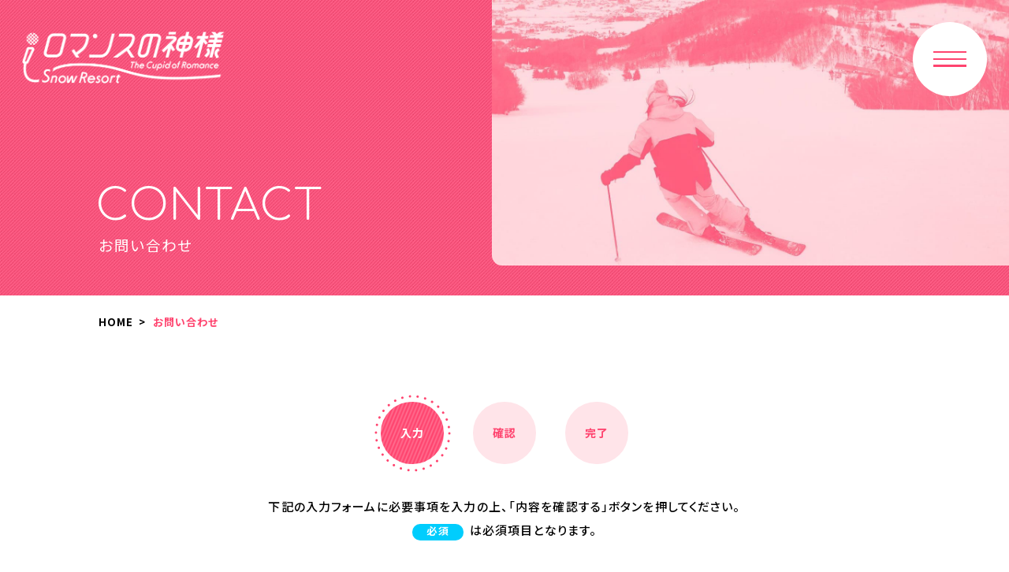

--- FILE ---
content_type: text/html; charset=UTF-8
request_url: https://kijimadaira-ski.com/contact/
body_size: 17766
content:

<!DOCTYPE html>
<html lang="ja">

<head>
  
<!-- Google Tag Manager -->
<script>(function(w,d,s,l,i){w[l]=w[l]||[];w[l].push({'gtm.start': new Date().getTime(),event:'gtm.js'});var f=d.getElementsByTagName(s)[0], j=d.createElement(s),dl=l!='dataLayer'?'&l='+l:'';j.async=true;j.src= 'https://www.googletagmanager.com/gtm.js?id='+i+dl;f.parentNode.insertBefore(j,f); })(window,document,'script','dataLayer','GTM-KSMGNR3');</script>
<!-- End Google Tag Manager -->

<!-- Google tag (gtag.js) -->
<script async src="https://www.googletagmanager.com/gtag/js?id=G-3044EM0Y9D"></script>
<script>
  window.dataLayer = window.dataLayer || [];
  function gtag(){dataLayer.push(arguments);}
  gtag('js', new Date());
  gtag('config', 'G-3044EM0Y9D');
</script>

<!-- Google tag (gtag.js) -->
<script async src="https://www.googletagmanager.com/gtag/js?id=AW-16783986567"></script>
<script>
  window.dataLayer = window.dataLayer || [];
  function gtag(){dataLayer.push(arguments);}
  gtag('js', new Date());
  gtag('config', 'AW-16783986567');
</script>
  <meta charset="utf-8">
  <meta http-equiv="X-UA-Compatible" content="IE=edge">
  <meta name="viewport" content="width=device-width, initial-scale=1, shrink-to-fit=no">
  <title>お問い合わせ | 【公式】スノーリゾート ロマンスの神様 - ファミリーから上級者まで楽しめる長野のスキー場</title>
  <script>
    const bodyWidth = window.innerWidth || document.documentElement.clientWidth || document.body.clientWidth;
    document.documentElement.style.setProperty('--vw', (bodyWidth / 100) + 'px');
    document.documentElement.style.setProperty('--vh', (window.innerHeight / 100) + 'px');
  </script>
  <link rel="stylesheet" href="/assets/css/common.css?v=e1298eccdc9ce619c3a0110ae9e6bd2a">
  <link rel="stylesheet" href="/assets/css/contact.css?v=c0d3bbfb8daecd72aa95af70aedd8d70">
  <meta name="format-detection" content="telephone=no">
  <meta name="Description" content="キッズゲレンデの充実した長野県のファミリースキー場。北陸新幹線 飯山駅から15分、上信越自動車道 豊田飯山ICから車で20分、ゲレンデまで徒歩0分でアクセス抜群。">
  <meta property="og:type" content="website">
  <meta property="og:description" content="キッズゲレンデの充実した長野県のファミリースキー場。北陸新幹線 飯山駅から15分、上信越自動車道 豊田飯山ICから車で20分、ゲレンデまで徒歩0分でアクセス抜群。">
  <meta property="og:title" content="お問い合わせ | 【公式】スノーリゾート ロマンスの神様 - ファミリーから上級者まで楽しめる長野のスキー場">
  <meta property="og:url" content="https://kijimadaira-ski.com/">
  <meta property="og:image" content="https://kijimadaira-ski.com/ogp.png">
  <meta property="og:locale" content="ja_JP">
  <meta name="twitter:card" content="summary_large_image">
  <meta name="twitter:description" content="キッズゲレンデの充実した長野県のファミリースキー場。北陸新幹線 飯山駅から15分、上信越自動車道 豊田飯山ICから車で20分、ゲレンデまで徒歩0分でアクセス抜群。">
  <link rel="shortcut icon" href="/favicon.ico?v=6fe150cb70320306de5ca81022a9d8e1">
  <link rel="preconnect" href="https://fonts.googleapis.com">
  <link rel="preconnect" href="https://fonts.gstatic.com" crossorigin>
  <link rel="stylesheet" href="https://fonts.googleapis.com/css2?family=Asap+Condensed:wght@400;500;600;700&amp;family=Comfortaa:wght@300;400;500;600;700&amp;family=Noto+Sans+JP:wght@300;400;500;600;700;900&amp;family=Poppins:wght@300;400;500;600;700&amp;display=swap">

  <script type="application/ld+json">
  {
    "@context" : "http://schema.org",
    "@type" : "WebSite",
    "name" : "スノーリゾート ロマンスの神様",
    "url" : "https://kijimadaira-ski.com/"
  }
  </script>

  <script type="application/ld+json">
    {
      "@context": "https://schema.org/",
      "@type": "BreadcrumbList",
      "itemListElement": [{
        "@type": "ListItem",
        "position": 1,
        "item": {
          "@id": "https://kijimadaira-ski.com/",
          "name": "トップ"
        }
      }, {
        "@type": "ListItem",
        "position": 2,
        "item": {
          "@id": "https://kijimadaira-ski.com/contact/",
          "name": "お問い合わせ"
        }
      }]
    }
  </script>

</head>

<body>
  
<!-- Google Tag Manager (noscript) -->
<noscript><iframe src="https://www.googletagmanager.com/ns.html?id=GTM-KSMGNR3" height="0" width="0" style="display:none;visibility:hidden"></iframe></noscript>
<!-- End Google Tag Manager (noscript) -->
  <div class="root page-contact " id="root">

    
<header class="header" id="header">
  <div class="header__wrap">
    <div class="header__logo"><a href="/">スノーリゾート ロマンスの神様</a></div>
    <div class="header__content"> 
      <div class="header__hamburger" id="js-hamburger"><span class="burger-lines"></span></div>
      <div class="header__menu" id="js-menu">
        <div class="header__menu__logo show_pc"><a href="/"> <img class="fit" src="/assets/images/common/logo_w.png?v=c10794d775e1fb233259c5cac960349c" alt="スノーリゾート ロマンスの神様" width="548" height="139" loading="lazy" decoding="async"></a></div>
        <nav class="header__nav">
          <ul> 
            <li><a href="/information">インフォメーション</a>
            </li>
            <li class="hasSub"><a href="/charge">料金</a><span class="toggleable"></span>
              <ul class="subMenu"> 
                <li class="subMenu__item"> <a href="/charge/#anc-c01" rel="noopener noreferrer">リフト料金</a></li>
                <li class="subMenu__item"> <a href="/charge/#anc-c02" rel="noopener noreferrer">スキーレンタル料金</a></li>
              </ul>
            </li>
            <li><a href="/school">スクール</a>
            </li>
            <li class="hasSub"><a href="/gelande">ゲレンデ</a><span class="toggleable"></span>
              <ul class="subMenu"> 
                <li class="subMenu__item"> <a href="/gelande/#anc-g01" rel="noopener noreferrer">ゲレンデ情報</a></li>
                <li class="subMenu__item"> <a href="/gelande/#anc-g02" rel="noopener noreferrer">ゲレンデの特徴</a></li>
                <li class="subMenu__item"> <a href="/gelande/#anc-g03" rel="noopener noreferrer">コース一覧</a></li>
              </ul>
            </li>
            <li><a href="/kids-park">キッズパーク</a>
            </li>
            <li><a href="/ai-course">エーアイコース</a>
            </li>
            <li><a href="/restaurant">レストラン</a>
            </li>
            <li><a href="/access">アクセス</a>
            </li>
            <li><a href="/contact">お問い合わせ</a>
            </li>
            <li><a href="/recruit">採用情報</a>
            </li>
          </ul>
        </nav>
      </div>
    </div>
  </div>
  <div class="btn-web show_pc"><a id="ticket_stickybanner" href="https://www.asoview.com/channel/tickets/ALVkLS0f8K" target="_blank" rel="noopener">
      <div class="btn-web__box"> <span class="btn-web__box--ico"> <img src="/assets/images/common/ico_tag.png?v=d5ad6e7e05751913c62169364bd27523" alt="リフト券 WEB予約" width="72" height="42" loading="lazy" decoding="async"></span>
        <p>リフト券<br>WEB予約</p>
      </div></a></div>
</header>
    <main class="main" id="main">
      <div class="c-mv">
        <div class="row c-mv__inner">
          <div class="c-mv__photo">
            <picture>
              <source srcset="/assets/images/contact/mv-photo-pc.jpg?v=7b1aaa2506d56414cb65550659baef38" media="(min-width:769px)" width="1400" height="720">
              <source srcset="/assets/images/contact/mv-photo-sp.jpg?v=0f7508138215f90e6420707b387d0923" width="1536" height="712"><img class="fit" src="/assets/images/contact/mv-photo-sp.jpg?v=0f7508138215f90e6420707b387d0923" alt="">
            </picture>
          </div>
          <h1 class="c-mv__ttl"><span class="c-mv__ttl--en">CONTACT</span><span class="c-mv__ttl--jp">お問い合わせ</span></h1>
        </div>
      </div>
      <div class="breadcrumb">
        <div class="row">
          <ul class="breadcrumb__list">
            <li><a href="/">HOME</a></li>
            <li><span>お問い合わせ</span>
            </li>
          </ul>
        </div>
      </div>
      <div class="b-contact">
        <div class="b-contact__detail">
          <div class="frm-heading">
            <div class="row">
              <ul class="frm-steps">
                <li class="frm-steps__item current">
                  <svg viewBox="0 0 100 100">
                    <circle class="dotted" cx="50" cy="50" r="48"></circle>
                    <foreignObject x="5" y="5" height="96px" width="96px"></foreignObject>
                  </svg><span class="txt">入力</span>
                </li>
                <li class="frm-steps__item">
                  <svg viewBox="0 0 100 100">
                    <circle class="dotted" cx="50" cy="50" r="48"></circle>
                    <foreignObject x="5" y="5" height="96px" width="96px"></foreignObject>
                  </svg><span class="txt">確認</span>
                </li>
                <li class="frm-steps__item">
                  <svg viewBox="0 0 100 100">
                    <circle class="dotted" cx="50" cy="50" r="48"></circle>
                    <foreignObject x="5" y="5" height="96px" width="96px"></foreignObject>
                  </svg><span class="txt">完了</span>
                </li>
              </ul>
              <div class="frm-heading__lead">
                <p>下記の入力フォームに必要事項を入力の上、<br class="show_sp">「内容を確認する」ボタンを押してください。<br><span class="frm-required">必須</span>は必須項目となります。</p>
              </div>
            </div>
          </div>
          <div class="frm-main">
            <div class="row">

              <form method="post" accept-charset="utf-8" autocomplete="off" novalidate="novalidate" name="fm" class="frm" action="/contact/"><div style="display:none;"><input type="hidden" name="_method" value="POST"/><input type="hidden" name="_csrfToken" autocomplete="off" value="06533f3c191f683360fd4eb1ab5b6520bf9e00013489cad19d1776989fc58997f828a7278da5ff82b3ffca2787f870efbc6d5c8356b3e341c80439e6a72bd902"/></div>              <input type="hidden" name="action" id="action" value="confirm"/>              <div class="frm__inner">
                <div class="frm-row">
                  <div class="frm-lb">お名前<span class="frm-required">必須</span></div>
                  <div class="frm-input">
                    <input type="text" name="name" required="required" class="" placeholder="田中　太郎" maxlength="40" id="name"/>                                      </div>
                </div>
                <div class="frm-row">
                  <div class="frm-lb">フリガナ<span class="frm-required">必須</span></div>
                  <div class="frm-input">
                    <input type="text" name="kana" required="required" class="" placeholder="タナカ　タロウ" maxlength="40" id="kana"/>                                      </div>
                </div>
                <div class="frm-row">
                  <div class="frm-lb">メールアドレス<span class="frm-required">必須</span></div>
                  <div class="frm-input">
                    <input type="text" name="mail" required="required" class="" placeholder="sample@sample.jp" maxlength="255" id="mail"/>                                      </div>
                </div>
                <div class="frm-row">
                  <div class="frm-lb">電話番号<span class="frm-required">必須</span></div>
                  <div class="frm-input">
                    <input type="text" name="tel" required="required" class="" placeholder="000-0000-0000" maxlength="13" id="tel"/>                                      </div>
                </div>
                <div class="frm-row">
                  <div class="frm-lb">
                    お問い合わせ内容 <span class="frm-required">必須</span></div>
                  <div class="frm-input">
                    <textarea name="message" required="required" class="" placeholder="お問い合わせ内容をご入力ください" maxLength="5000" id="message" rows="5"></textarea>                                      </div>
                </div>
              </div>
              <div class="frm-privacy">
                <div class="frm-checkbox frm-input">
                  <input type="hidden" name="privacy" value="0"/><input type="checkbox" name="privacy" value="1" required="required" class="" required="required" id="privacy">                  <label for="privacy"><a href="/privacy/" target="_blank">個人情報の取り扱い</a>に同意する</label>
                  <input type="hidden" name=""/>                                  </div>
              </div>
              <div class="frm-btn">
                <button class="c-btn -primary -next" type="submit"> <span>内容を確認する<i class="c-btn__ico"></i></span></button>
              </div>
              </form>            </div>
          </div>
        </div>
      </div>
    </main>

		
<footer class="footer" id="footer">
  <div class="footer__top"> 
    <div class="row"> 
      <div class="footer__top__logo"> <a href="/"><img src="/assets/images/common/logo.png" alt="スノーリゾート ロマンスの神様" width="1220" height="309" loading="lazy" decoding="async"></a></div>
      <div class="footer__top__menu show_pc"> 
        <ul> 
          <li><a href="/information">インフォメーション</a>
          </li>
          <li><a href="/gelande">ゲレンデ</a>
          </li>
          <li><a href="/restaurant">レストラン</a>
          </li>
          <li><a href="/charge">料金</a>
          </li>
          <li><a href="/kids-park">キッズパーク</a>
          </li>
          <li><a href="/access">アクセス</a>
          </li>
          <li><a href="/school">スクール</a>
          </li>
          <li><a href="/ai-course">エーアイコース</a>
          </li>
          <li><a href="/contact">お問い合わせ</a>
          </li>
          <li><a href="/recruit">採用情報</a>
          </li>
        </ul>
      </div>
    </div>
  </div>
  <div class="footer__bottom"> 
    <div class="row"> 
      <div class="footer__bottom__nav">
        <ul class="footer__bottom__social">
          <li class="footer__bottom__social__item"> <a href="https://www.instagram.com/snowresort_romance/" target="_blank">
              <picture>
                <source srcset="/assets/images/common/ico_instagram.png" media="(min-width:769px)" width="66" height="66">
                <source srcset="/assets/images/common/sp/ico_instagram.png" width="74" height="75"><img src="/assets/images/common/sp/ico_instagram.png" alt="Instagram">
              </picture></a></li>
          <li class="footer__bottom__social__item"> <a href="https://www.facebook.com/profile.php?id=61552739410644" target="_blank">
              <picture>
                <source srcset="/assets/images/common/ico_facebook.png" media="(min-width:769px)" width="70" height="66">
                <source srcset="/assets/images/common/sp/ico_facebook.png" width="82" height="78"><img src="/assets/images/common/sp/ico_facebook.png" alt="Facebook">
              </picture></a></li>
          <li class="footer__bottom__social__item"> <a href="https://www.tiktok.com/@romance_ski" target="_blank">
              <picture>
                <source srcset="/assets/images/common/ico_tictok.png" media="(min-width:769px)" width="70" height="68">
                <source srcset="/assets/images/common/sp/ico_tictok.png" width="80" height="80"><img src="/assets/images/common/sp/ico_tictok.png" alt="TicTok">
              </picture></a></li>
          <li class="footer__bottom__social__item"> <a href="https://x.com/romance_ski" target="_blank">
              <picture>
                <source srcset="/assets/images/common/ico_twitter.png" media="(min-width:769px)" width="70" height="68">
                <source srcset="/assets/images/common/sp/ico_twitter.png" width="80" height="80"><img src="/assets/images/common/sp/ico_twitter.png" alt="X">
              </picture></a></li>
        </ul>
        <div class="footer__bottom__menu">
          <ul> 
            <li><a href="/privacy">個人情報の取り扱い</a>
            </li>
            <li><a href="/assets/pdf/safety-report.pdf" target="_blank" rel="noopener noreferrer">索道安全報告書</a>
            </li>
            <li><a href="/sitemap">サイトマップ</a>
            </li>
          </ul>
        </div>
      </div>
      <p class="copyright">&#169;スノーリゾート ロマンスの神様 Ltd. All rights reserved.</p>
    </div>
  </div>
  <div class="footer__fixed footer-sticky show_sp"> <a id="ticket_stickybanner" href="https://www.asoview.com/channel/tickets/ALVkLS0f8K" target="_blank" rel="noopener"> <span>リフト券<br>WEB予約</span></a><a id="school_stickybanner" href="/school"> <span>スクール</span></a><a id="hotel_stickybanner" href="https://panoramaland-k.com/" target="_blank"> <span>ご宿泊</span></a></div>
</footer>
  </div>
  <script src="/assets/js/vendor.js?v=9e0edb9b60ff2855889f3b75a83ddeb6" defer></script>
  <script src="/assets/js/runtime.js?v=9c6f9cb4b933ffeb8f3265547d52d5c6" defer></script>
  <script src="/assets/js/bundle.js?v=2cf3150d5fb170e4daa8d40da5e07c74" defer></script>
</body>

</html>

--- FILE ---
content_type: text/css
request_url: https://kijimadaira-ski.com/assets/css/common.css?v=e1298eccdc9ce619c3a0110ae9e6bd2a
body_size: 137000
content:
@charset "utf-8";:root{--vw:10px;--vh:10px}a,abbr,acronym,address,applet,big,blockquote,body,caption,cite,code,dd,del,dfn,div,dl,dt,em,fieldset,form,h1,h2,h3,h4,h5,h6,html,iframe,img,ins,kbd,label,legend,li,object,ol,p,pre,q,s,samp,small,span,strike,strong,sub,sup,table,tbody,td,tfoot,th,thead,tr,tt,ul,var{border:0;margin:0;outline:0;padding:0;vertical-align:baseline}ol,ul{list-style:none}table{border-collapse:separate;border-spacing:0;vertical-align:middle}caption,td,th{font-weight:400;text-align:left;vertical-align:middle}img{vertical-align:middle}dd,div,dl,dt,h1,h2,h3,h4,h5,h6,img,li,nav,ol,p,ul{margin:0;padding:0}h1,h2,h3,h4,h5,h6{line-height:1}.clearfix:after{clear:both;content:"";display:block}main{display:block}figure{display:block;margin:0;padding:0}img{height:auto;width:100%}[class^=glyphs-]{font-weight:400;line-height:1}[class*=" glyphs-"]:before,[class^=glyphs-]:before{line-height:1;vertical-align:middle}html{font-size:10px}*{-webkit-box-sizing:border-box;box-sizing:border-box}:after,:before{-webkit-box-sizing:border-box;box-sizing:border-box}@-webkit-keyframes trigger_at{0%{background:#fff}50%{background:#fff}to{background:transparent}}@keyframes trigger_at{0%{background:#fff}50%{background:#fff}to{background:transparent}}@-webkit-keyframes trigger_at_01{0%{top:-3.515625vw;-webkit-transform:rotate(0);transform:rotate(0)}50%{top:0;-webkit-transform:rotate(0);transform:rotate(0)}to{top:0;-webkit-transform:rotate(45deg);transform:rotate(45deg)}}@keyframes trigger_at_01{0%{top:-3.515625vw;-webkit-transform:rotate(0);transform:rotate(0)}50%{top:0;-webkit-transform:rotate(0);transform:rotate(0)}to{top:0;-webkit-transform:rotate(45deg);transform:rotate(45deg)}}@-webkit-keyframes trigger_at_02{0%{top:3.515625vw;-webkit-transform:rotate(0);transform:rotate(0)}50%{top:0;-webkit-transform:rotate(0);transform:rotate(0)}to{top:0;-webkit-transform:rotate(-45deg);transform:rotate(-45deg)}}@keyframes trigger_at_02{0%{top:3.515625vw;-webkit-transform:rotate(0);transform:rotate(0)}50%{top:0;-webkit-transform:rotate(0);transform:rotate(0)}to{top:0;-webkit-transform:rotate(-45deg);transform:rotate(-45deg)}}@-webkit-keyframes trigger{0%{background:transparent}50%{background:transparent}to{background:#fff}}@keyframes trigger{0%{background:transparent}50%{background:transparent}to{background:#fff}}@-webkit-keyframes trigger_01{0%{top:0;-webkit-transform:rotate(45deg);transform:rotate(45deg)}50%{top:0;-webkit-transform:rotate(0);transform:rotate(0)}to{top:-3.515625vw;-webkit-transform:rotate(0);transform:rotate(0)}}@keyframes trigger_01{0%{top:0;-webkit-transform:rotate(45deg);transform:rotate(45deg)}50%{top:0;-webkit-transform:rotate(0);transform:rotate(0)}to{top:-3.515625vw;-webkit-transform:rotate(0);transform:rotate(0)}}@-webkit-keyframes trigger_02{0%{top:0;-webkit-transform:rotate(-45deg);transform:rotate(-45deg)}50%{top:0;-webkit-transform:rotate(0);transform:rotate(0)}to{top:3.515625vw;-webkit-transform:rotate(0);transform:rotate(0)}}@keyframes trigger_02{0%{top:0;-webkit-transform:rotate(-45deg);transform:rotate(-45deg)}50%{top:0;-webkit-transform:rotate(0);transform:rotate(0)}to{top:3.515625vw;-webkit-transform:rotate(0);transform:rotate(0)}}@-webkit-keyframes rotate360{0%{-webkit-transform:rotate(0);transform:rotate(0)}to{top:0;-webkit-transform:rotate(1turn);transform:rotate(1turn)}}@keyframes rotate360{0%{-webkit-transform:rotate(0);transform:rotate(0)}to{top:0;-webkit-transform:rotate(1turn);transform:rotate(1turn)}}@-webkit-keyframes top{0%{top:0;-webkit-transform:rotate(0);transform:rotate(0)}50%{top:50%;-webkit-transform:rotate(0);transform:rotate(0)}to{top:50%;-webkit-transform:translateY(-50%) rotate(-30deg);transform:translateY(-50%) rotate(-30deg)}}@keyframes top{0%{top:0;-webkit-transform:rotate(0);transform:rotate(0)}50%{top:50%;-webkit-transform:rotate(0);transform:rotate(0)}to{top:50%;-webkit-transform:translateY(-50%) rotate(-30deg);transform:translateY(-50%) rotate(-30deg)}}@-webkit-keyframes topBack{0%{top:50%;-webkit-transform:translateY(-50%) rotate(-30deg);transform:translateY(-50%) rotate(-30deg)}50%{top:50%;-webkit-transform:rotate(0);transform:rotate(0)}to{top:0;-webkit-transform:rotate(0);transform:rotate(0)}}@keyframes topBack{0%{top:50%;-webkit-transform:translateY(-50%) rotate(-30deg);transform:translateY(-50%) rotate(-30deg)}50%{top:50%;-webkit-transform:rotate(0);transform:rotate(0)}to{top:0;-webkit-transform:rotate(0);transform:rotate(0)}}@-webkit-keyframes bottom{0%{bottom:0;-webkit-transform:rotate(0);transform:rotate(0)}50%{bottom:50%;-webkit-transform:rotate(0);transform:rotate(0)}to{bottom:50%;-webkit-transform:translateY(50%) rotate(30deg);transform:translateY(50%) rotate(30deg)}}@keyframes bottom{0%{bottom:0;-webkit-transform:rotate(0);transform:rotate(0)}50%{bottom:50%;-webkit-transform:rotate(0);transform:rotate(0)}to{bottom:50%;-webkit-transform:translateY(50%) rotate(30deg);transform:translateY(50%) rotate(30deg)}}@-webkit-keyframes bottomBack{0%{bottom:50%;-webkit-transform:translateY(50%) rotate(30deg);transform:translateY(50%) rotate(30deg)}50%{bottom:50%;-webkit-transform:rotate(0);transform:rotate(0)}to{bottom:0;-webkit-transform:rotate(0);transform:rotate(0)}}@keyframes bottomBack{0%{bottom:50%;-webkit-transform:translateY(50%) rotate(30deg);transform:translateY(50%) rotate(30deg)}50%{bottom:50%;-webkit-transform:rotate(0);transform:rotate(0)}to{bottom:0;-webkit-transform:rotate(0);transform:rotate(0)}}@-webkit-keyframes fadeIn{0%{opacity:0}to{opacity:1}}@keyframes fadeIn{0%{opacity:0}to{opacity:1}}@-webkit-keyframes fadeInUp{0%{opacity:0;-webkit-transform:translate3d(0,30px,0);transform:translate3d(0,30px,0)}to{opacity:1;-webkit-transform:translateZ(0);transform:translateZ(0)}}@keyframes fadeInUp{0%{opacity:0;-webkit-transform:translate3d(0,30px,0);transform:translate3d(0,30px,0)}to{opacity:1;-webkit-transform:translateZ(0);transform:translateZ(0)}}@-webkit-keyframes fadeInUpCenter{0%{opacity:0;-webkit-transform:translate3d(-50%,30px,0);transform:translate3d(-50%,30px,0)}to{opacity:1;-webkit-transform:translate3d(-50%,0,0);transform:translate3d(-50%,0,0)}}@keyframes fadeInUpCenter{0%{opacity:0;-webkit-transform:translate3d(-50%,30px,0);transform:translate3d(-50%,30px,0)}to{opacity:1;-webkit-transform:translate3d(-50%,0,0);transform:translate3d(-50%,0,0)}}@-webkit-keyframes fadeInLeft{0%{opacity:0;-webkit-transform:translate3d(-150px,0,0);transform:translate3d(-150px,0,0)}to{opacity:1;-webkit-transform:translateZ(0);transform:translateZ(0)}}@keyframes fadeInLeft{0%{opacity:0;-webkit-transform:translate3d(-150px,0,0);transform:translate3d(-150px,0,0)}to{opacity:1;-webkit-transform:translateZ(0);transform:translateZ(0)}}@-webkit-keyframes fadeInRight{0%{opacity:0;-webkit-transform:translate3d(150px,0,0);transform:translate3d(150px,0,0)}to{opacity:1;-webkit-transform:translateZ(0);transform:translateZ(0)}}@keyframes fadeInRight{0%{opacity:0;-webkit-transform:translate3d(150px,0,0);transform:translate3d(150px,0,0)}to{opacity:1;-webkit-transform:translateZ(0);transform:translateZ(0)}}@-webkit-keyframes flickerAnimation{0%{opacity:.2}25%{opacity:1}50%{opacity:.2}75%{opacity:1}to{opacity:0}}@keyframes flickerAnimation{0%{opacity:.2}25%{opacity:1}50%{opacity:.2}75%{opacity:1}to{opacity:0}}.fadeIn{opacity:0}.fadeIn.active{-webkit-animation:fadeIn .5s ease-out forwards;animation:fadeIn .5s ease-out forwards}.fadeInUp.active{-webkit-animation:fadeInUp .5s ease-out forwards;animation:fadeInUp .5s ease-out forwards}.fadeInUpCenter.active{-webkit-animation:fadeInUpCenter .5s ease-out forwards;animation:fadeInUpCenter .5s ease-out forwards}.fadeInLeft.active{-webkit-animation:fadeInLeft .5s ease-out forwards;animation:fadeInLeft .5s ease-out forwards}.intersect-elem{opacity:0}.intersect-elem.active{opacity:1}@media (min-width:1367px),print{body{font-size:1.6rem;letter-spacing:.075em;line-height:2}a{-webkit-transition:opacity .3s linear;-o-transition:opacity .3s linear;transition:opacity .3s linear;will-change:opacity}@media (any-hover:hover){a:hover{opacity:.7}}a[href^=tel]{display:inline-block;pointer-events:none;text-decoration:none}.show_sp{display:none!important}.root{overflow:hidden;width:100%}.row{margin:0 auto;max-width:1100px;width:100%}.row__sm{margin:0 auto;max-width:1000px;width:100%}.main{padding-bottom:42px}}@media (min-width:769px) and (max-width:1366px){body{font-size:calc(var(--vw)*1.1713);letter-spacing:.075em;line-height:2}a{-webkit-transition:opacity .3s linear;-o-transition:opacity .3s linear;transition:opacity .3s linear;will-change:opacity}@media (any-hover:hover){a:hover{opacity:.7}}a[href^=tel]{display:inline-block;pointer-events:none;text-decoration:none}.show_sp{display:none!important}.root{overflow:hidden;width:100%}.row{margin:0 auto;max-width:calc(var(--vw)*80.52709);width:100%}.row__sm{margin:0 auto;max-width:calc(var(--vw)*73.20644);width:100%}.main{padding-bottom:calc(var(--vw)*3.07467)}}@media only screen and (max-width:768px){body{font-size:3.6458333333333335vw;letter-spacing:.075em;line-height:1.75}.show_pc{display:none!important}.root{min-width:320px;overflow:hidden}.row{padding-left:6.510416666666667vw;padding-right:6.510416666666667vw;width:100%}.row__sm{padding-left:6.510416666666667vw;padding-right:6.510416666666667vw;width:100%}.main{padding-bottom:5.208333333333334vw}}@media (min-width:1367px),print{.header{padding:43px 30px;position:fixed;right:0;top:0;-webkit-transition:background .3s ease,-webkit-box-shadow .3s ease-out;transition:background .3s ease,-webkit-box-shadow .3s ease-out;-o-transition:background .3s ease,box-shadow .3s ease-out;transition:background .3s ease,box-shadow .3s ease-out;transition:background .3s ease,box-shadow .3s ease-out,-webkit-box-shadow .3s ease-out;width:100%;will-change:background,box-shadow;z-index:30000}.header:after{background:url(../images/common/mv-pattern.jpg?v8fd6c49d9c0737bfcd2aab433e1f4c79);content:"";height:100%;left:0;opacity:0;position:absolute;top:0;-webkit-transition:opacity .3s ease-out;-o-transition:opacity .3s ease-out;transition:opacity .3s ease-out;width:100%;will-change:opacity;z-index:-1}.header.fixed{width:145px}.header.active .header__logo,.header.fixed .header__logo{opacity:0;visibility:hidden}.header.active:after,.header.fixed:after{opacity:0}.header__wrap{-webkit-box-align:center;-webkit-box-pack:justify;align-items:center;display:-webkit-box;display:flex;justify-content:space-between}.header__logo{display:-webkit-box;display:flex;flex-shrink:0;-webkit-transition:opacity .3s ease-in-out;-o-transition:opacity .3s ease-in-out;transition:opacity .3s ease-in-out;will-change:opacity}.header__logo>a{background:url(../images/common/logo_w.png?v57f44c71a9c7cf99665a5d401ba04c54);background-size:274px 70px;display:block;font-size:0;height:70px;width:274px}.header__content{-webkit-box-flex:1;flex:1}.header__menu{background:url(../images/common/mv-pattern.jpg?v8fd6c49d9c0737bfcd2aab433e1f4c79);border-bottom-left-radius:20px;opacity:0;padding:44px 51px 42px;position:absolute;right:0;top:0;-webkit-transform:translateX(100%);transform:translateX(100%);-webkit-transition:opacity .3s ease-out,-webkit-transform .4s ease-out;transition:opacity .3s ease-out,-webkit-transform .4s ease-out;-o-transition:transform .4s ease-out,opacity .3s ease-out;transition:transform .4s ease-out,opacity .3s ease-out;transition:transform .4s ease-out,opacity .3s ease-out,-webkit-transform .4s ease-out;width:713px;will-change:transform,opacity}.header__menu__logo{height:71px;margin-bottom:61px;width:277px}.header__menu.open{opacity:1;-webkit-transform:none;transform:none}.header__nav>ul{-webkit-box-orient:vertical;-webkit-box-direction:normal;display:-webkit-box;display:flex;flex-direction:column;flex-wrap:wrap;height:225px;width:100%}.header__nav>ul>li{margin-bottom:10px}.header__nav>ul>li>a{color:#fff;display:block;font-size:1.8rem;font-weight:500;letter-spacing:0;padding-left:38px;position:relative}.header__nav>ul>li>a:before{background:url(../images/common/ico-arrow-btn.svg?v4022cfdbbb9a2079c9376cedebe61a83) no-repeat;background-color:var(--col_primary);background-position:50%;background-size:10px 8px;border-radius:50%;content:"";height:24px;left:0;position:absolute;top:50%;-webkit-transform:translateY(-50%);transform:translateY(-50%);width:24px}.header__nav>ul>li .subMenu{max-height:none!important;padding-left:38px}.header__nav>ul>li .subMenu__item a{color:#fff;display:block;font-size:1.4rem;font-weight:500;letter-spacing:.075em;position:relative}.header__nav>ul>li .subMenu__item a:before{content:"-";display:inline-block;margin-right:3px}.header__nav__text .eng{display:none}.header__hamburger{-webkit-box-align:center;-webkit-box-pack:center;-webkit-box-orient:vertical;-webkit-box-direction:normal;align-items:center;background:#fff;border-radius:50%;cursor:pointer;display:-webkit-box;display:flex;flex-direction:column;height:100px;justify-content:center;position:absolute;right:30px;top:30px;-webkit-transition:backgound .3s ease-in-out;-o-transition:backgound .3s ease-in-out;transition:backgound .3s ease-in-out;width:100px;z-index:9}.header__hamburger .burger-lines{height:22px;position:relative;width:45px}.header__hamburger .burger-lines:before{background:var(--col_primary);content:"";height:3px;left:0;margin:auto;position:absolute;top:0;width:100%}.header__hamburger .burger-lines:after{background:var(--col_primary);bottom:0;content:"";height:3px;left:0;margin:auto;position:absolute;width:100%}.header__hamburger:after{background:var(--col_primary);content:"";height:3px;left:50%;position:absolute;-webkit-transform:translateX(-50%);transform:translateX(-50%);-webkit-transition:opacity .7s ease-out;-o-transition:opacity .7s ease-out;transition:opacity .7s ease-out;width:45px;will-change:opacity}.header__hamburger.open .burger-lines:before{-webkit-animation:top .7s ease forwards;animation:top .7s ease forwards}.header__hamburger.open .burger-lines:after{-webkit-animation:bottom .7s ease forwards;animation:bottom .7s ease forwards}.header__hamburger.open:after{opacity:0}.header__hamburger.close .burger-lines:before{-webkit-animation:topBack .7s ease forwards;animation:topBack .7s ease forwards}.header__hamburger.close .burger-lines:after{-webkit-animation:bottomBack .7s ease forwards;animation:bottomBack .7s ease forwards}.btn-web{-webkit-box-align:center;-webkit-box-pack:center;align-items:center;border-radius:50%;display:-webkit-box;display:flex;display:none;height:100px;justify-content:center;position:fixed;right:30px;top:150px;width:100px;z-index:-1}.btn-web__deco{-webkit-animation:rotate360 18s linear infinite;animation:rotate360 18s linear infinite;left:0;position:absolute;top:0}.btn-web__box{-webkit-box-align:center;-webkit-box-pack:center;-webkit-box-orient:vertical;-webkit-box-direction:normal;align-items:center;background-color:var(--col_primary);border-radius:50%;display:-webkit-box;display:flex;flex-direction:column;height:100px;justify-content:center;width:100px}.btn-web__box--ico{display:-webkit-box;display:flex;height:18px;margin-bottom:10px;width:30px}.btn-web__box p{color:#fff;font-size:1.4rem;line-height:1.21}.root{position:relative}.root:before{background-color:rgba(0,0,0,.2);content:"";height:100%;left:0;opacity:0;position:absolute;top:0;-webkit-transition:opacity .3s ease-in-out;-o-transition:opacity .3s ease-in-out;transition:opacity .3s ease-in-out;visibility:hidden;width:100%;will-change:opacity;z-index:2000}.root.open:before{opacity:1;visibility:visible}}@media (min-width:769px) and (max-width:1366px){.header{padding:calc(var(--vw)*3.14788) calc(var(--vw)*2.19619);position:fixed;right:0;top:0;-webkit-transition:background .3s ease,-webkit-box-shadow .3s ease-out;transition:background .3s ease,-webkit-box-shadow .3s ease-out;-o-transition:background .3s ease,box-shadow .3s ease-out;transition:background .3s ease,box-shadow .3s ease-out;transition:background .3s ease,box-shadow .3s ease-out,-webkit-box-shadow .3s ease-out;width:100%;will-change:background,box-shadow;z-index:30000}.header:after{background:url(../images/common/mv-pattern.jpg?v8fd6c49d9c0737bfcd2aab433e1f4c79);content:"";height:100%;left:0;opacity:0;position:absolute;top:0;-webkit-transition:opacity .3s ease-out;-o-transition:opacity .3s ease-out;transition:opacity .3s ease-out;width:100%;will-change:opacity;z-index:-1}.header.fixed{width:calc(var(--vw)*10.61493)}.header.active .header__logo,.header.fixed .header__logo{opacity:0;visibility:hidden}.header.active:after,.header.fixed:after{opacity:0}.header__wrap{-webkit-box-align:center;-webkit-box-pack:justify;align-items:center;display:-webkit-box;display:flex;justify-content:space-between}.header__logo{display:-webkit-box;display:flex;flex-shrink:0;-webkit-transition:opacity .3s ease-in-out;-o-transition:opacity .3s ease-in-out;transition:opacity .3s ease-in-out;will-change:opacity}.header__logo>a{background:url(../images/common/logo_w.png?v57f44c71a9c7cf99665a5d401ba04c54);background-size:calc(var(--vw)*20.05857) calc(var(--vw)*5.12445);display:block;font-size:0;height:calc(var(--vw)*5.12445);width:calc(var(--vw)*20.05857)}.header__content{-webkit-box-flex:1;flex:1}.header__menu{background:url(../images/common/mv-pattern.jpg?v8fd6c49d9c0737bfcd2aab433e1f4c79);border-bottom-left-radius:calc(var(--vw)*1.46413);opacity:0;padding:calc(var(--vw)*3.22108) calc(var(--vw)*3.73353) calc(var(--vw)*3.07467);position:absolute;right:0;top:0;-webkit-transform:translateX(100%);transform:translateX(100%);-webkit-transition:opacity .3s ease-out,-webkit-transform .4s ease-out;transition:opacity .3s ease-out,-webkit-transform .4s ease-out;-o-transition:transform .4s ease-out,opacity .3s ease-out;transition:transform .4s ease-out,opacity .3s ease-out;transition:transform .4s ease-out,opacity .3s ease-out,-webkit-transform .4s ease-out;width:calc(var(--vw)*52.19619);will-change:transform,opacity}.header__menu__logo{height:calc(var(--vw)*5.19766);margin-bottom:calc(var(--vw)*4.46559);width:calc(var(--vw)*20.27818)}.header__menu.open{opacity:1;-webkit-transform:none;transform:none}.header__nav>ul{-webkit-box-orient:vertical;-webkit-box-direction:normal;display:-webkit-box;display:flex;flex-direction:column;flex-wrap:wrap;height:calc(var(--vw)*16.47145);width:100%}.header__nav>ul>li{margin-bottom:calc(var(--vw)*.73206)}.header__nav>ul>li>a{color:#fff;display:block;font-size:calc(var(--vw)*1.31772);font-weight:500;letter-spacing:0;padding-left:calc(var(--vw)*2.78184);position:relative}.header__nav>ul>li>a:before{background:url(../images/common/ico-arrow-btn.svg?v4022cfdbbb9a2079c9376cedebe61a83) no-repeat;background-color:var(--col_primary);background-position:50%;background-size:calc(var(--vw)*.73206) calc(var(--vw)*.58565);border-radius:50%;content:"";height:calc(var(--vw)*1.75695);left:0;position:absolute;top:50%;-webkit-transform:translateY(-50%);transform:translateY(-50%);width:calc(var(--vw)*1.75695)}.header__nav>ul>li .subMenu{max-height:none!important;padding-left:calc(var(--vw)*2.78184)}.header__nav>ul>li .subMenu__item a{color:#fff;display:block;font-size:calc(var(--vw)*1.02489);font-weight:500;letter-spacing:.075em;position:relative}.header__nav>ul>li .subMenu__item a:before{content:"-";display:inline-block;margin-right:calc(var(--vw)*.21962)}.header__nav__text .eng{display:none}.header__hamburger{-webkit-box-align:center;-webkit-box-pack:center;-webkit-box-orient:vertical;-webkit-box-direction:normal;align-items:center;background:#fff;border-radius:50%;cursor:pointer;display:-webkit-box;display:flex;flex-direction:column;height:calc(var(--vw)*7.32064);justify-content:center;position:absolute;right:calc(var(--vw)*2.19619);top:calc(var(--vw)*2.19619);-webkit-transition:backgound .3s ease-in-out;-o-transition:backgound .3s ease-in-out;transition:backgound .3s ease-in-out;width:calc(var(--vw)*7.32064);z-index:9}.header__hamburger .burger-lines{height:calc(var(--vw)*1.61054);position:relative;width:calc(var(--vw)*3.29429)}.header__hamburger .burger-lines:before{background:var(--col_primary);content:"";height:calc(var(--vw)*.21962);left:0;margin:auto;position:absolute;top:0;width:100%}.header__hamburger .burger-lines:after{background:var(--col_primary);bottom:0;content:"";height:calc(var(--vw)*.21962);left:0;margin:auto;position:absolute;width:100%}.header__hamburger:after{background:var(--col_primary);content:"";height:calc(var(--vw)*.21962);left:50%;position:absolute;-webkit-transform:translateX(-50%);transform:translateX(-50%);-webkit-transition:opacity .7s ease-out;-o-transition:opacity .7s ease-out;transition:opacity .7s ease-out;width:calc(var(--vw)*3.29429);will-change:opacity}.header__hamburger.open .burger-lines:before{-webkit-animation:top .7s ease forwards;animation:top .7s ease forwards}.header__hamburger.open .burger-lines:after{-webkit-animation:bottom .7s ease forwards;animation:bottom .7s ease forwards}.header__hamburger.open:after{opacity:0}.header__hamburger.close .burger-lines:before{-webkit-animation:topBack .7s ease forwards;animation:topBack .7s ease forwards}.header__hamburger.close .burger-lines:after{-webkit-animation:bottomBack .7s ease forwards;animation:bottomBack .7s ease forwards}.btn-web{-webkit-box-align:center;-webkit-box-pack:center;align-items:center;border-radius:50%;display:-webkit-box;display:flex;display:none;height:calc(var(--vw)*7.32064);justify-content:center;position:fixed;right:calc(var(--vw)*2.19619);top:calc(var(--vw)*10.98097);width:calc(var(--vw)*7.32064);z-index:-1}.btn-web__deco{-webkit-animation:rotate360 18s linear infinite;animation:rotate360 18s linear infinite;left:0;position:absolute;top:0}.btn-web__box{-webkit-box-align:center;-webkit-box-pack:center;-webkit-box-orient:vertical;-webkit-box-direction:normal;align-items:center;background-color:var(--col_primary);border-radius:50%;display:-webkit-box;display:flex;flex-direction:column;height:calc(var(--vw)*7.32064);justify-content:center;width:calc(var(--vw)*7.32064)}.btn-web__box--ico{display:-webkit-box;display:flex;height:calc(var(--vw)*1.31772);margin-bottom:calc(var(--vw)*.73206);width:calc(var(--vw)*2.19619)}.btn-web__box p{color:#fff;font-size:calc(var(--vw)*1.02489);line-height:1.21}.root{position:relative}.root:before{background-color:rgba(0,0,0,.2);content:"";height:100%;left:0;opacity:0;position:absolute;top:0;-webkit-transition:opacity .3s ease-in-out;-o-transition:opacity .3s ease-in-out;transition:opacity .3s ease-in-out;visibility:hidden;width:100%;will-change:opacity;z-index:2000}.root.open:before{opacity:1;visibility:visible}}@media only screen and (max-width:768px){.header{background-color:#fff;left:0;padding:2.604166666666667vw;position:fixed;top:0;-webkit-transition:background .3s ease,-webkit-box-shadow .3s ease-out;transition:background .3s ease,-webkit-box-shadow .3s ease-out;-o-transition:background .3s ease,box-shadow .3s ease-out;transition:background .3s ease,box-shadow .3s ease-out;transition:background .3s ease,box-shadow .3s ease-out,-webkit-box-shadow .3s ease-out;width:100%;will-change:background,box-shadow;z-index:30000}.header__wrap{-webkit-box-align:center;-webkit-box-pack:justify;align-items:center;display:-webkit-box;display:flex;justify-content:space-between}.header__logo{display:-webkit-box;display:flex;flex-shrink:0;padding-left:4.166666666666666vw;-webkit-transition:opacity .3s ease-in-out;-o-transition:opacity .3s ease-in-out;transition:opacity .3s ease-in-out;will-change:opacity}.header__logo>a{background:url(../images/common/logo.png?v94d470f4cd851d5820caf5e5cbbb01ea);background-size:51.171875vw 12.890625vw;display:block;font-size:0;height:12.890625vw;width:51.171875vw}.header__menu{-webkit-overflow-scrolling:touch;background:url(../images/common/mv-pattern.jpg?v8fd6c49d9c0737bfcd2aab433e1f4c79);bottom:15.494791666666666vw;opacity:0;overflow-y:auto;padding:3.90625vw 6.510416666666667vw 4.166666666666666vw;position:fixed;right:0;top:19.53125vw;-webkit-transform:translateX(100%);transform:translateX(100%);-webkit-transition:opacity .3s ease-out,-webkit-transform .4s ease-out;transition:opacity .3s ease-out,-webkit-transform .4s ease-out;-o-transition:transform .4s ease-out,opacity .3s ease-out;transition:transform .4s ease-out,opacity .3s ease-out;transition:transform .4s ease-out,opacity .3s ease-out,-webkit-transform .4s ease-out;width:100%;will-change:transform,opacity}.header__menu__logo{height:9.244791666666668vw;margin-bottom:7.942708333333333vw;width:36.06770833333333vw}.header__menu.open{opacity:1;-webkit-transform:none;transform:none}.header__nav>ul>li{padding:3.6458333333333335vw 0;position:relative}.header__nav>ul>li:not(:last-child){border-bottom:1px solid #fff}.header__nav>ul>li>a{-webkit-box-align:center;align-items:center;color:#fff;display:-webkit-box;display:flex;font-size:3.6458333333333335vw;font-weight:500;letter-spacing:0;padding:0 8.463541666666668vw 0 1.3020833333333335vw;position:relative}.header__nav>ul>li>a:before{background:url(../images/common/ico-arrow-btn.svg?v4022cfdbbb9a2079c9376cedebe61a83) no-repeat;background-color:var(--col_primary);background-position:50%;background-size:3.125vw 2.083333333333333vw;border-radius:50%;content:"";height:6.510416666666667vw;position:absolute;right:1.3020833333333335vw;top:50%;-webkit-transform:translateY(-50%);transform:translateY(-50%);-webkit-transition:-webkit-transform .3s ease-in-out;transition:-webkit-transform .3s ease-in-out;-o-transition:transform .3s ease-in-out;transition:transform .3s ease-in-out;transition:transform .3s ease-in-out,-webkit-transform .3s ease-in-out;width:6.510416666666667vw;will-change:transform}.header__nav>ul>li .toggleable{background:url(../images/common/ico-arrow-btn.svg?v4022cfdbbb9a2079c9376cedebe61a83) no-repeat;background-color:var(--col_primary);background-position:50%;background-size:3.125vw 2.083333333333333vw;border-radius:50%;display:block;height:6.510416666666667vw;position:absolute;right:1.3020833333333335vw;top:3.6458333333333335vw;-webkit-transform:rotate(90deg);transform:rotate(90deg);-webkit-transition:-webkit-transform .3s ease-in-out;transition:-webkit-transform .3s ease-in-out;-o-transition:transform .3s ease-in-out;transition:transform .3s ease-in-out;transition:transform .3s ease-in-out,-webkit-transform .3s ease-in-out;width:6.510416666666667vw;will-change:transform}.header__nav>ul>li .toggleable.expanded{-webkit-transform:rotate(270deg);transform:rotate(270deg)}.header__nav>ul>li .subMenu{display:grid;grid-template-columns:repeat(1,1fr);max-height:0;overflow:hidden;padding-left:1.3020833333333335vw;row-gap:2.604166666666667vw;-webkit-transition:max-height .3s ease-in-out;-o-transition:max-height .3s ease-in-out;transition:max-height .3s ease-in-out;will-change:max-height}.header__nav>ul>li .subMenu__item:first-child{margin-top:2.604166666666667vw}.header__nav>ul>li .subMenu__item a{color:#fff;display:block;font-size:3.125vw;font-weight:500;letter-spacing:.075em;position:relative}.header__nav>ul>li .subMenu__item a:before{content:"-";display:inline-block;margin-right:.390625vw}.header__nav>ul>li.hasSub>a:before{content:none}.header__nav__text .eng{display:none}.header__hamburger{-webkit-box-align:center;-webkit-box-pack:center;-webkit-box-orient:vertical;-webkit-box-direction:normal;align-items:center;background:var(--col_primary);border-radius:50%;cursor:pointer;display:-webkit-box;display:flex;flex-direction:column;height:14.322916666666666vw;justify-content:center;position:relative;-webkit-transition:backgound .3s ease-in-out;-o-transition:backgound .3s ease-in-out;transition:backgound .3s ease-in-out;-webkit-transition:-webkit-box-shadow .3s ease-out;transition:-webkit-box-shadow .3s ease-out;-o-transition:box-shadow .3s ease-out;transition:box-shadow .3s ease-out;transition:box-shadow .3s ease-out,-webkit-box-shadow .3s ease-out;width:14.322916666666666vw;will-change:box-shadow;z-index:9}.header__hamburger .burger-lines{height:2.864583333333333vw;position:relative;width:5.859375vw}.header__hamburger .burger-lines:before{background:#fff;content:"";height:.390625vw;left:0;margin:auto;position:absolute;top:0;width:100%}.header__hamburger .burger-lines:after{background:#fff;bottom:0;content:"";height:.390625vw;left:0;margin:auto;position:absolute;width:100%}.header__hamburger:after{background:#fff;content:"";height:.390625vw;left:50%;position:absolute;-webkit-transform:translateX(-50%);transform:translateX(-50%);-webkit-transition:opacity .7s ease-out;-o-transition:opacity .7s ease-out;transition:opacity .7s ease-out;width:5.859375vw;will-change:opacity}.header__hamburger.open .burger-lines:before{-webkit-animation:top .7s ease forwards;animation:top .7s ease forwards}.header__hamburger.open .burger-lines:after{-webkit-animation:bottom .7s ease forwards;animation:bottom .7s ease forwards}.header__hamburger.open:after{opacity:0}.header__hamburger.close .burger-lines:before{-webkit-animation:topBack .7s ease forwards;animation:topBack .7s ease forwards}.header__hamburger.close .burger-lines:after{-webkit-animation:bottomBack .7s ease forwards;animation:bottomBack .7s ease forwards}.btn-web{-webkit-box-align:center;-webkit-box-pack:center;align-items:center;border-radius:50%;bottom:11.979166666666668vw;display:-webkit-box;display:flex;height:20.703125vw;justify-content:center;position:fixed;right:3.90625vw;width:20.703125vw}.btn-web__deco{-webkit-animation:rotate360 18s linear infinite;animation:rotate360 18s linear infinite;left:0;position:absolute;top:0}.btn-web__box{-webkit-box-align:center;-webkit-box-pack:center;-webkit-box-orient:vertical;-webkit-box-direction:normal;align-items:center;background-color:var(--col_primary);border-radius:50%;display:-webkit-box;display:flex;flex-direction:column;height:15.494791666666666vw;justify-content:center;width:15.494791666666666vw}.btn-web__box--ico{display:-webkit-box;display:flex;height:2.734375vw;margin-bottom:1.3020833333333335vw;width:4.6875vw}.btn-web__box p{color:#fff;font-size:1.953125vw;line-height:1.13}.root{position:relative}.root:before{background-color:rgba(0,0,0,.2);content:"";height:100%;left:0;opacity:0;position:absolute;top:0;-webkit-transition:opacity .3s ease-in-out;-o-transition:opacity .3s ease-in-out;transition:opacity .3s ease-in-out;visibility:hidden;width:100%;will-change:opacity;z-index:2000}.root.open:before{opacity:1;visibility:visible}}@media (min-width:1367px),print{.footer__top{padding:78px 0 76px}.footer__top .row{-webkit-column-gap:102px;-moz-column-gap:102px;column-gap:102px;display:grid;grid-template-columns:446px auto}.footer__top__menu ul{grid-gap:12px 42px;display:grid;grid-template-columns:182px 150px auto}.footer__top__menu ul li a{color:var(--col_primary);font-weight:500;letter-spacing:0;padding-left:31px;position:relative}.footer__top__menu ul li a:before{background:url(../images/common/ico-arrow-btn.svg?v4022cfdbbb9a2079c9376cedebe61a83) no-repeat;background-color:var(--col_primary);background-position:50%;background-size:9px 7px;border-radius:50%;content:"";height:21px;left:0;position:absolute;top:50%;-webkit-transform:translateY(-50%);transform:translateY(-50%);width:21px}.footer__bottom{border-top:1px solid #e7eaed;padding:37px 0}.footer__bottom .row{-webkit-box-pack:justify;-webkit-box-align:center;align-items:center;display:-webkit-box;display:flex;justify-content:space-between}.footer__bottom__nav{display:-webkit-box;display:flex}.footer__bottom__social{display:grid;gap:13px;grid-template-columns:33px 35px 35px 34px;margin-right:90px}.footer__bottom__menu ul{-webkit-box-align:center;align-items:center;display:-webkit-box;display:flex;flex-wrap:wrap}.footer__bottom__menu li:not(:last-child):after{color:var(--col_primary);content:"|";margin:0 10px}.footer__bottom__menu li a{color:var(--col_primary);font-size:1.4rem;font-weight:500;letter-spacing:.1em}.footer__bottom .copyright{color:var(--col_primary);font-size:1.4rem;font-weight:500;letter-spacing:0}}@media (min-width:769px) and (max-width:1366px){.footer__top{padding:calc(var(--vw)*5.7101) 0 calc(var(--vw)*5.56369)}.footer__top .row{-webkit-column-gap:calc(var(--vw)*7.46706);-moz-column-gap:calc(var(--vw)*7.46706);column-gap:calc(var(--vw)*7.46706);display:grid;grid-template-columns:calc(var(--vw)*32.65007) auto}.footer__top__menu ul{grid-gap:calc(var(--vw)*.87848) calc(var(--vw)*3.07467);display:grid;grid-template-columns:calc(var(--vw)*13.32357) calc(var(--vw)*10.98097) auto}.footer__top__menu ul li a{color:var(--col_primary);font-weight:500;letter-spacing:0;padding-left:calc(var(--vw)*2.2694);position:relative}.footer__top__menu ul li a:before{background:url(../images/common/ico-arrow-btn.svg?v4022cfdbbb9a2079c9376cedebe61a83) no-repeat;background-color:var(--col_primary);background-position:50%;background-size:calc(var(--vw)*.65886) calc(var(--vw)*.51245);border-radius:50%;content:"";height:calc(var(--vw)*1.53734);left:0;position:absolute;top:50%;-webkit-transform:translateY(-50%);transform:translateY(-50%);width:calc(var(--vw)*1.53734)}.footer__bottom{border-top:1px solid #e7eaed;padding:calc(var(--vw)*2.70864) 0}.footer__bottom .row{-webkit-box-pack:justify;-webkit-box-align:center;align-items:center;display:-webkit-box;display:flex;justify-content:space-between}.footer__bottom__nav{display:-webkit-box;display:flex}.footer__bottom__social{display:grid;gap:calc(var(--vw)*.95168);grid-template-columns:calc(var(--vw)*2.41581) calc(var(--vw)*2.56223) calc(var(--vw)*2.56223) calc(var(--vw)*2.48902);margin-right:calc(var(--vw)*6.58858)}.footer__bottom__menu ul{-webkit-box-align:center;align-items:center;display:-webkit-box;display:flex;flex-wrap:wrap}.footer__bottom__menu li:not(:last-child):after{color:var(--col_primary);content:"|";margin:0 calc(var(--vw)*.73206)}.footer__bottom__menu li a{color:var(--col_primary);font-size:calc(var(--vw)*1.02489);font-weight:500;letter-spacing:.1em}.footer__bottom .copyright{color:var(--col_primary);font-size:calc(var(--vw)*1.02489);font-weight:500;letter-spacing:0}}@media only screen and (max-width:768px){.footer__top{padding:10.416666666666668vw 0 8.854166666666668vw}.footer__top__logo{text-align:center}.footer__top__logo a{display:inline-block;height:13.802083333333334vw;width:54.427083333333336vw}.footer__bottom{text-align:center}.footer__bottom__nav{-webkit-box-orient:vertical;-webkit-box-direction:reverse;-webkit-box-align:center;align-items:center;display:-webkit-box;display:flex;flex-direction:column-reverse;margin-bottom:7.8125vw}.footer__bottom__social{display:grid;gap:6.640625vw;grid-template-columns:9.635416666666668vw 10.677083333333332vw 10.416666666666668vw 10.416666666666668vw;margin-top:8.463541666666668vw}.footer__bottom__menu ul{-webkit-box-align:center;-webkit-box-pack:center;align-items:center;display:-webkit-box;display:flex;flex-wrap:wrap;justify-content:center}.footer__bottom__menu li{display:-webkit-box;display:flex}.footer__bottom__menu li:not(:last-child):after{color:var(--col_primary);content:"|";margin:0 .6510416666666667vw}.footer__bottom__menu li a{color:var(--col_primary);font-size:3.6458333333333335vw;font-weight:500;letter-spacing:-.01em}.footer__bottom .copyright{color:var(--col_primary);font-size:2.604166666666667vw;font-weight:500;letter-spacing:.04em;padding:3.90625vw 0;position:relative}.footer__bottom .copyright:before{background-color:#e7eaed;content:"";height:.13020833333333331vw;left:50%;position:absolute;top:0;-webkit-transform:translateX(-50%);transform:translateX(-50%);width:100vw}.footer__fixed{bottom:0;display:grid;grid-template-columns:repeat(3,1fr);left:0;position:fixed;-webkit-transform:translateY(100%);transform:translateY(100%);-webkit-transition:-webkit-transform .5s ease;transition:-webkit-transform .5s ease;-o-transition:transform .5s ease;transition:transform .5s ease;transition:transform .5s ease,-webkit-transform .5s ease;width:100%;will-change:transform;z-index:30001}.footer__fixed a{-webkit-box-pack:center;-webkit-box-align:center;align-items:center;background-color:var(--col_primary);color:#fff;display:-webkit-box;display:flex;font-size:3.6458333333333335vw;font-weight:500;height:15.625vw;justify-content:center;letter-spacing:0;line-height:1.14;-webkit-transition:color .3s ease-in-out,background-color .3s ease-in-out;-o-transition:color .3s ease-in-out,background-color .3s ease-in-out;transition:color .3s ease-in-out,background-color .3s ease-in-out;will-change:color,background-color}.footer__fixed a span{display:inline-block;text-align:center}.footer__fixed a span:after{background:url(../images/common/ico-arrow-white.svg?vbb9b753373b36b882661de8d723e9674) no-repeat;background-size:1.5625vw 2.473958333333333vw;content:"";display:inline-block;height:2.473958333333333vw;margin-left:1.5625vw;-webkit-transition:background .3s ease-in-out;-o-transition:background .3s ease-in-out;transition:background .3s ease-in-out;width:1.5625vw;will-change:background}.footer__fixed a:not(:last-child){border-right:1px solid #fff}.footer__fixed.open{-webkit-transform:translateY(0);transform:translateY(0)}.footer__fixed.active{-webkit-transform:translateY(0);transform:translateY(0)}.footer__fixed.active a{background-color:#fff;color:var(--col_primary)}.footer__fixed.active a:not(:last-child){border-right:1px solid var(--col_primary)}.footer__fixed.active a span:after{background-image:url(../images/common/ico-arrow-primary.svg?v6dd8b06f67bdcbf1d88cdb1daca42242)}}@media (min-width:1367px),print{.breadcrumb__list{-webkit-overflow-scrolling:touch;display:-webkit-box;display:flex;letter-spacing:1px;margin:23px 0 93px;overflow-x:auto}.breadcrumb__list li{color:var(--col_dark);flex-shrink:0;font-family:var(--font_base);font-size:1.4rem;font-weight:700;-webkit-transition:color .4s ease-out;-o-transition:color .4s ease-out;transition:color .4s ease-out;will-change:color}.breadcrumb__list li:last-of-type{-webkit-box-flex:1;color:var(--col_primary);flex:1;margin-left:4px;white-space:nowrap}.breadcrumb__list li:not(:last-of-type){color:var(--col_base)}.breadcrumb__list li:not(:last-of-type):after{content:">";margin:0 6px 0 8px}}@media (min-width:769px) and (max-width:1366px){.breadcrumb__list{-webkit-overflow-scrolling:touch;display:-webkit-box;display:flex;letter-spacing:1px;margin:calc(var(--vw)*1.68375) 0 calc(var(--vw)*6.8082);overflow-x:auto}.breadcrumb__list li{color:var(--col_dark);flex-shrink:0;font-family:var(--font_base);font-size:calc(var(--vw)*1.02489);font-weight:700;-webkit-transition:color .4s ease-out;-o-transition:color .4s ease-out;transition:color .4s ease-out;will-change:color}.breadcrumb__list li:last-of-type{-webkit-box-flex:1;color:var(--col_primary);flex:1;margin-left:calc(var(--vw)*.29283);white-space:nowrap}.breadcrumb__list li:not(:last-of-type){color:var(--col_base)}.breadcrumb__list li:not(:last-of-type):after{content:">";margin:0 calc(var(--vw)*.43924) 0 calc(var(--vw)*.58565)}}@media only screen and (max-width:768px){.breadcrumb__list{-webkit-overflow-scrolling:touch;display:-webkit-box;display:flex;letter-spacing:.13020833333333331vw;margin:2.213541666666667vw 0 11.848958333333332vw;overflow-x:auto}.breadcrumb__list li{color:var(--col_base);flex-shrink:0;font-family:var(--font_base);font-size:3.125vw;font-weight:700;-webkit-transition:all .4s ease-in-out;-o-transition:all .4s ease-in-out;transition:all .4s ease-in-out}.breadcrumb__list li:last-of-type{-webkit-box-flex:1;color:var(--col_primary);flex:1;margin-left:.6510416666666667vw;white-space:nowrap}.breadcrumb__list li:not(:last-of-type):after{content:">";margin:0 1.5625vw 0 1.953125vw}}@media (min-width:1367px),print{.c-mv{background:url(../images/common/mv-pattern.jpg?v8fd6c49d9c0737bfcd2aab433e1f4c79) repeat 0 0;background-size:9px 9px;height:400px;position:relative}.c-mv__inner{-webkit-box-align:end;align-items:flex-end;display:-webkit-box;display:flex;height:100%}.c-mv__photo{border-bottom-left-radius:14px;height:360px;overflow:hidden;position:absolute;right:0;top:0;width:700px}.c-mv__ttl{-webkit-box-orient:vertical;-webkit-box-direction:normal;color:#fff;display:-webkit-box;display:flex;flex-direction:column;padding-bottom:59px;position:relative}.c-mv__ttl--en{font-family:var(--font_en);font-size:5.8rem;font-weight:300;line-height:1.12;margin-bottom:10px;margin-left:-3px}.c-mv__ttl--jp{font-size:2rem;font-weight:400;line-height:1}}@media (min-width:769px) and (max-width:1366px){.c-mv{background:url(../images/common/mv-pattern.jpg?v8fd6c49d9c0737bfcd2aab433e1f4c79) repeat 0 0;background-size:calc(var(--vw)*.65886) calc(var(--vw)*.65886);height:calc(var(--vw)*29.28258);position:relative}.c-mv__inner{-webkit-box-align:end;align-items:flex-end;display:-webkit-box;display:flex;height:100%}.c-mv__photo{border-bottom-left-radius:calc(var(--vw)*1.02489);height:calc(var(--vw)*26.35432);overflow:hidden;position:absolute;right:0;top:0;width:calc(var(--vw)*51.24451)}.c-mv__ttl{-webkit-box-orient:vertical;-webkit-box-direction:normal;color:#fff;display:-webkit-box;display:flex;flex-direction:column;padding-bottom:calc(var(--vw)*4.31918);position:relative}.c-mv__ttl--en{font-family:var(--font_en);font-size:calc(var(--vw)*4.24597);font-weight:300;line-height:1.12;margin-bottom:calc(var(--vw)*.73206);margin-left:calc(var(--vw)*-.21962)}.c-mv__ttl--jp{font-size:calc(var(--vw)*1.46413);font-weight:400;line-height:1}}@media only screen and (max-width:768px){.c-mv{-webkit-box-shadow:var(--shadow_main-sp);box-shadow:var(--shadow_main-sp);height:46.35416666666667vw;position:relative}.c-mv__inner{-webkit-box-align:center;-webkit-box-pack:center;align-items:center;display:-webkit-box;display:flex;height:100%;justify-content:center;margin-top:19.401041666666664vw}.c-mv__photo{height:100%;left:0;position:absolute;top:0;width:100%}.c-mv__photo picture{display:block;height:100%;width:100%}.c-mv__photo picture img{display:block}.c-mv__ttl{-webkit-box-orient:vertical;-webkit-box-direction:normal;-webkit-box-align:center;align-items:center;color:#fff;display:-webkit-box;display:flex;flex-direction:column;padding-top:5.989583333333334vw;position:relative;text-shadow:.26041666666666663vw .26041666666666663vw 1vw rgba(154,168,183,.4)}.c-mv__ttl--en{font-family:var(--font_en);font-size:7.552083333333333vw;font-weight:500;line-height:1.07}.c-mv__ttl--jp{font-size:3.125vw;font-weight:700;line-height:1}}@media (min-width:1367px),print{.c-ttl01{border-bottom:2px solid rgba(255,228,233,.6);color:var(--col_primary);margin-bottom:50px;padding-bottom:9px;text-align:center}.c-ttl01--jp{font-size:2.8rem;font-weight:700;letter-spacing:.05em;line-height:1.61}.c-ttl01--en{font-size:3rem;font-weight:700;line-height:1.5}.c-ttl02{padding-left:24px;position:relative}.c-ttl02:before{background:var(--col_primary);border-radius:50%;content:"";height:17px;left:0;position:absolute;top:16px;width:17px}.c-ttl02--jp{font-size:2.4rem;font-weight:700;line-height:1.88}}@media (min-width:769px) and (max-width:1366px){.c-ttl01{border-bottom:2px solid rgba(255,228,233,.6);color:var(--col_primary);margin-bottom:calc(var(--vw)*3.66032);padding-bottom:calc(var(--vw)*.65886);text-align:center}.c-ttl01--jp{font-size:calc(var(--vw)*2.04978);font-weight:700;letter-spacing:.05em;line-height:1.61}.c-ttl01--en{font-size:calc(var(--vw)*2.19619);font-weight:700;line-height:1.5}.c-ttl02{padding-left:calc(var(--vw)*1.75695);position:relative}.c-ttl02:before{background:var(--col_primary);border-radius:50%;content:"";height:calc(var(--vw)*1.24451);left:0;position:absolute;top:calc(var(--vw)*1.1713);width:calc(var(--vw)*1.24451)}.c-ttl02--jp{font-size:calc(var(--vw)*1.75695);font-weight:700;line-height:1.88}}@media only screen and (max-width:768px){.c-ttl01{border-bottom:.5208333333333333vw solid rgba(255,228,233,.6);color:var(--col_primary);margin-bottom:6.510416666666667vw;padding-bottom:1.8229166666666667vw}.c-ttl01--jp{font-size:5.208333333333334vw;font-weight:700;line-height:1.35}.c-ttl01--en{font-size:5.208333333333334vw;font-weight:700;line-height:1.35}.c-ttl02{padding-left:4.557291666666666vw;position:relative}.c-ttl02:before{background:var(--col_primary);border-radius:50%;content:"";height:3.125vw;left:.13020833333333331vw;position:absolute;top:2.083333333333333vw;width:3.125vw}.c-ttl02--jp{-webkit-font-feature-settings:"palt" 1;font-feature-settings:"palt" 1;font-size:4.6875vw;font-weight:700;line-height:1.44}}@media (min-width:1367px),print{.c-btn{-webkit-box-pack:center;-webkit-box-align:center;align-items:center;background:transparent;border:3px solid transparent;border-radius:10em;-webkit-box-shadow:var(--shadow_main);box-shadow:var(--shadow_main);color:var(--col_body);cursor:pointer;display:-webkit-inline-box;display:inline-flex;font-size:1.6rem;font-weight:700;justify-content:center;line-height:1.5;padding:15px 50px;text-align:center;-webkit-transition:color .3s ease-out,background .3s ease-out;-o-transition:color .3s ease-out,background .3s ease-out;transition:color .3s ease-out,background .3s ease-out;width:100%;will-change:color,background}@media (hover:hover){.c-btn:hover{background:#fff;color:var(--col_primary);opacity:1}}.c-btn span{-webkit-box-flex:1;flex:1}.c-btn__ico{-webkit-box-align:center;align-items:center;background-color:var(--col_primary);background-image:url(../images/common/ico-arrow-btn.svg?v4022cfdbbb9a2079c9376cedebe61a83);background-position:50%;background-repeat:no-repeat;background-size:16px 13px;border-radius:50%;bottom:0;display:-webkit-box;display:flex;height:38px;margin:auto;position:absolute;top:0;-webkit-transition:background .3s ease-out;-o-transition:background .3s ease-out;transition:background .3s ease-out;width:38px;will-change:background}.c-btn.-primary{background:#fff;border-color:var(--col_primary);color:var(--col_primary)}@media (hover:hover){.c-btn.-primary:hover{background:var(--col_primary);color:#fff}}.c-btn.-secondary{background:var(--col_primary);border-color:var(--col_primary);color:#fff}@media (hover:hover){.c-btn.-secondary:hover{background:#fff;color:var(--col_primary)}.c-btn.-secondary:hover .c-btn__ico{background:url(../images/common/ico-arrow-primary.svg?v6dd8b06f67bdcbf1d88cdb1daca42242) no-repeat 0 0;background-size:7px 11px}}.c-btn.-next{position:relative}.c-btn.-next .c-btn__ico{right:9px;-webkit-transition:-webkit-transform .3s ease-out;transition:-webkit-transform .3s ease-out;-o-transition:transform .3s ease-out;transition:transform .3s ease-out;transition:transform .3s ease-out,-webkit-transform .3s ease-out;will-change:transform}@media (hover:hover){.c-btn.-next:hover .c-btn__ico{-webkit-transform:translate(5px);transform:translate(5px)}}.c-btn.-back{border-color:#b8b8b8;color:#b8b8b8;position:relative}.c-btn.-back .c-btn__ico{background-color:#b8b8b8;left:9px;-webkit-transform:scale(-1);transform:scale(-1);-webkit-transition:-webkit-transform .3s ease-out;transition:-webkit-transform .3s ease-out;-o-transition:transform .3s ease-out;transition:transform .3s ease-out;transition:transform .3s ease-out,-webkit-transform .3s ease-out;will-change:transform}@media (hover:hover){.c-btn.-back:hover{background-color:#b8b8b8;color:#fff}.c-btn.-back:hover .c-btn__ico{-webkit-transform:scale(-1) translate(5px);transform:scale(-1) translate(5px)}}.c-btn.-show{position:relative}.c-btn.-show .c-btn__ico{right:9px;-webkit-transform:rotate(90deg);transform:rotate(90deg)}.c-btn.-hide{border-color:#b8b8b8;color:#b8b8b8;position:relative}.c-btn.-hide .c-btn__ico{background-color:#b8b8b8;right:9px;-webkit-transform:rotate(-90deg);transform:rotate(-90deg);-webkit-transition:-webkit-transform .3s ease-out;transition:-webkit-transform .3s ease-out;-o-transition:transform .3s ease-out;transition:transform .3s ease-out;transition:transform .3s ease-out,-webkit-transform .3s ease-out;will-change:transform}@media (hover:hover){.c-btn.-hide:hover{background-color:#b8b8b8;color:#fff}}}@media (min-width:769px) and (max-width:1366px){.c-btn{-webkit-box-pack:center;-webkit-box-align:center;align-items:center;background:transparent;border:calc(var(--vw)*.21962) solid transparent;border-radius:10em;-webkit-box-shadow:var(--shadow_main);box-shadow:var(--shadow_main);color:var(--col_body);cursor:pointer;display:-webkit-inline-box;display:inline-flex;font-size:calc(var(--vw)*1.1713);font-weight:700;justify-content:center;line-height:1.5;padding:calc(var(--vw)*1.0981) calc(var(--vw)*3.66032);text-align:center;-webkit-transition:color .3s ease-out,background .3s ease-out;-o-transition:color .3s ease-out,background .3s ease-out;transition:color .3s ease-out,background .3s ease-out;width:100%;will-change:color,background}@media (hover:hover){.c-btn:hover{background:#fff;color:var(--col_primary);opacity:1}}.c-btn span{-webkit-box-flex:1;flex:1}.c-btn__ico{-webkit-box-align:center;align-items:center;background-color:var(--col_primary);background-image:url(../images/common/ico-arrow-btn.svg?v4022cfdbbb9a2079c9376cedebe61a83);background-position:50%;background-repeat:no-repeat;background-size:calc(var(--vw)*1.1713) calc(var(--vw)*.95168);border-radius:50%;bottom:0;display:-webkit-box;display:flex;height:calc(var(--vw)*2.78184);margin:auto;position:absolute;top:0;-webkit-transition:background .3s ease-out;-o-transition:background .3s ease-out;transition:background .3s ease-out;width:calc(var(--vw)*2.78184);will-change:background}.c-btn.-primary{background:#fff;border-color:var(--col_primary);color:var(--col_primary)}@media (hover:hover){.c-btn.-primary:hover{background:var(--col_primary);color:#fff}}.c-btn.-secondary{background:var(--col_primary);border-color:var(--col_primary);color:#fff}@media (hover:hover){.c-btn.-secondary:hover{background:#fff;color:var(--col_primary)}.c-btn.-secondary:hover .c-btn__ico{background:url(../images/common/ico-arrow-primary.svg?v6dd8b06f67bdcbf1d88cdb1daca42242) no-repeat 0 0;background-size:calc(var(--vw)*.51245) calc(var(--vw)*.80527)}}.c-btn.-next{position:relative}.c-btn.-next .c-btn__ico{right:calc(var(--vw)*.65886);-webkit-transition:-webkit-transform .3s ease-out;transition:-webkit-transform .3s ease-out;-o-transition:transform .3s ease-out;transition:transform .3s ease-out;transition:transform .3s ease-out,-webkit-transform .3s ease-out;will-change:transform}@media (hover:hover){.c-btn.-next:hover .c-btn__ico{-webkit-transform:translate(calc(var(--vw)*.36603));transform:translate(calc(var(--vw)*.36603))}}.c-btn.-back{border-color:#b8b8b8;color:#b8b8b8;position:relative}.c-btn.-back .c-btn__ico{background-color:#b8b8b8;left:calc(var(--vw)*.65886);-webkit-transform:scale(-1);transform:scale(-1);-webkit-transition:-webkit-transform .3s ease-out;transition:-webkit-transform .3s ease-out;-o-transition:transform .3s ease-out;transition:transform .3s ease-out;transition:transform .3s ease-out,-webkit-transform .3s ease-out;will-change:transform}@media (hover:hover){.c-btn.-back:hover{background-color:#b8b8b8;color:#fff}.c-btn.-back:hover .c-btn__ico{-webkit-transform:scale(-1) translate(calc(var(--vw)*.36603));transform:scale(-1) translate(calc(var(--vw)*.36603))}}.c-btn.-show{position:relative}.c-btn.-show .c-btn__ico{right:calc(var(--vw)*.65886);-webkit-transform:rotate(90deg);transform:rotate(90deg)}.c-btn.-hide{border-color:#b8b8b8;color:#b8b8b8;position:relative}.c-btn.-hide .c-btn__ico{background-color:#b8b8b8;right:calc(var(--vw)*.65886);-webkit-transform:rotate(-90deg);transform:rotate(-90deg);-webkit-transition:-webkit-transform .3s ease-out;transition:-webkit-transform .3s ease-out;-o-transition:transform .3s ease-out;transition:transform .3s ease-out;transition:transform .3s ease-out,-webkit-transform .3s ease-out;will-change:transform}@media (hover:hover){.c-btn.-hide:hover{background-color:#b8b8b8;color:#fff}}}@media only screen and (max-width:768px){.c-btn{-webkit-box-pack:center;-webkit-box-align:center;align-items:center;background:transparent;border:max(2px,.390625vw) solid transparent;border-radius:10em;-webkit-box-shadow:var(--shadow_main-sp);box-shadow:var(--shadow_main-sp);color:var(--col_body);cursor:pointer;display:-webkit-inline-box;display:inline-flex;font-size:3.90625vw;font-weight:700;justify-content:center;line-height:1.87;padding:3.125vw 10.416666666666668vw;text-align:center;-webkit-transition:color .2s ease,background .2s ease;-o-transition:color .2s ease,background .2s ease;transition:color .2s ease,background .2s ease;width:100%;will-change:color,background}.c-btn__ico{-webkit-box-align:center;align-items:center;background-color:var(--col_primary);background-image:url(../images/common/ico-arrow-btn.svg?v4022cfdbbb9a2079c9376cedebe61a83);background-position:50%;background-repeat:no-repeat;background-size:3.3854166666666665vw 2.604166666666667vw;border-radius:50%;bottom:0;display:-webkit-box;display:flex;height:7.8125vw;margin:auto;position:absolute;top:0;-webkit-transition:background .3s ease-out;-o-transition:background .3s ease-out;transition:background .3s ease-out;width:7.8125vw;will-change:background}.c-btn.-primary{background:#fff;border-color:var(--col_primary);color:var(--col_primary)}.c-btn.-secondary{background:var(--col_primary);border-color:var(--col_primary);color:#fff}.c-btn.-next{position:relative}.c-btn.-next .c-btn__ico{right:2.604166666666667vw;-webkit-transition:-webkit-transform .3s ease-out;transition:-webkit-transform .3s ease-out;-o-transition:transform .3s ease-out;transition:transform .3s ease-out;transition:transform .3s ease-out,-webkit-transform .3s ease-out;will-change:transform}.c-btn.-back{border-color:#b8b8b8;color:#b8b8b8;position:relative}.c-btn.-back .c-btn__ico{background-color:#b8b8b8;left:2.604166666666667vw;-webkit-transform:scale(-1);transform:scale(-1);-webkit-transition:-webkit-transform .3s ease-out;transition:-webkit-transform .3s ease-out;-o-transition:transform .3s ease-out;transition:transform .3s ease-out;transition:transform .3s ease-out,-webkit-transform .3s ease-out;will-change:transform}.c-btn.-show{position:relative}.c-btn.-show .c-btn__ico{right:1.953125vw;-webkit-transform:rotate(90deg);transform:rotate(90deg)}.c-btn.-hide{border-color:#b8b8b8;color:#b8b8b8;position:relative}.c-btn.-hide .c-btn__ico{background-color:#b8b8b8;right:1.953125vw;-webkit-transform:rotate(-90deg);transform:rotate(-90deg)}}@media (min-width:1367px),print{.page-listDot{list-style:disc;padding-left:20px}.page-listDot__item::marker{color:#000}.page-listNum{list-style:decimal;padding-left:24px}.page-listNum__item::marker{font-weight:700}}@media (min-width:769px) and (max-width:1366px){.page-listDot{list-style:disc;padding-left:calc(var(--vw)*1.46413)}.page-listDot__item::marker{color:#000}.page-listNum{list-style:decimal;padding-left:calc(var(--vw)*1.75695)}.page-listNum__item::marker{font-weight:700}}@media only screen and (max-width:768px){.page-listDot{list-style:disc;padding-left:3.90625vw}.page-listDot__item::marker{color:#000}.page-listNum{list-style:decimal;padding-left:5.208333333333334vw}.page-listNum__item::marker{font-weight:700}}@media (min-width:1367px),print{.c-tag{border-radius:3em;color:#fff;font-family:var(--font_asap);font-size:1.5rem;font-weight:600;letter-spacing:.1em;line-height:23px;min-width:81px;padding:0 10px;text-align:center}.c-tag.-event{background:var(--col_primary)}.c-tag.-news{background:var(--col_second)}}@media (min-width:769px) and (max-width:1366px){.c-tag{border-radius:3em;color:#fff;font-family:var(--font_asap);font-size:calc(var(--vw)*1.0981);font-weight:600;letter-spacing:.1em;line-height:calc(var(--vw)*1.68375);min-width:calc(var(--vw)*5.92972);padding:0 calc(var(--vw)*.73206);text-align:center}.c-tag.-event{background:var(--col_primary)}.c-tag.-news{background:var(--col_second)}}@media only screen and (max-width:768px){.c-tag{border-radius:3em;color:#fff;font-family:var(--font_asap);font-size:2.604166666666667vw;font-weight:600;letter-spacing:.1em;line-height:3.7760416666666665vw;min-width:13.28125vw;padding:0 1.3020833333333335vw;text-align:center}.c-tag.-event{background:var(--col_primary)}.c-tag.-news{background:var(--col_second)}}@media (min-width:1367px),print{.paging{margin-top:80px;text-align:center}.paging-wrap{display:inline-block}.paging-list{-webkit-box-align:center;-webkit-box-pack:center;align-items:center;display:-webkit-box;display:flex;justify-content:center;padding-left:115px;padding-right:120px;position:relative}.paging-item a{-webkit-box-pack:center;-webkit-box-align:center;align-items:center;color:#a3a3a3;display:-webkit-box;display:flex;font-family:var(--font_en);font-size:2.8rem;font-weight:700;height:75px;justify-content:center;line-height:1;margin:0 8px 0 9px;position:relative;-webkit-transition:color .3s ease;-o-transition:color .3s ease;transition:color .3s ease;width:28px;will-change:color}.paging-item a:after{background:transparent;bottom:15px;content:"";height:2px;left:0;margin:auto;position:absolute;right:0;-webkit-transition:background .3s ease-out;-o-transition:background .3s ease-out;transition:background .3s ease-out;width:24px;will-change:background}.paging-item a:hover{color:var(--col_primary);opacity:1}.paging-item a:hover:after{background:var(--col_primary);content:""}.paging-next,.paging-prev{-webkit-box-align:center;-webkit-box-pack:center;align-items:center;background:var(--col_primary);border-radius:50%;-webkit-box-shadow:0 3px 7.68px .32px rgba(182,195,213,.4);box-shadow:0 3px 7.68px .32px rgba(182,195,213,.4);display:-webkit-box;display:flex;height:75px;justify-content:center;position:absolute;width:75px}.paging-next a,.paging-prev a{background:url(../images/common/ico-arrow-btn.svg?v4022cfdbbb9a2079c9376cedebe61a83) no-repeat 50%;background-size:20px 15px;height:100%;position:relative;-webkit-transition:opacity .3s ease,-webkit-transform .3s ease;transition:opacity .3s ease,-webkit-transform .3s ease;-o-transition:transform .3s ease,opacity .3s ease;transition:transform .3s ease,opacity .3s ease;transition:transform .3s ease,opacity .3s ease,-webkit-transform .3s ease;width:100%;will-change:transform,opacity}.paging-next{position:absolute;right:0}.paging-next a:hover{-webkit-transform:translateX(5px);transform:translateX(5px)}.paging-prev{left:0;position:absolute;-webkit-transform:scaleX(-1);transform:scaleX(-1)}.paging-prev a:hover{-webkit-transform:translateX(5px);transform:translateX(5px)}.paging li.dot{margin:0 22px 0 15px}.paging li.dot span{color:#a3a3a3;display:block;font-family:var(--font_en);font-size:2.8rem;font-weight:700;letter-spacing:.1em;line-height:75px;margin-top:-13px;position:relative}.paging li.active a{color:var(--col_primary)}.paging li.active a:after{background-color:var(--col_primary)}.paging li.disable{background:#b8b8b8;cursor:not-allowed;pointer-events:none;-webkit-user-select:none;-moz-user-select:none;user-select:none}.paging li.disable a{background:url(../images/common/ico-arrow-btn.svg?v4022cfdbbb9a2079c9376cedebe61a83) no-repeat 50%;background-size:20px 15px;-webkit-transition:-webkit-transform .3s ease;transition:-webkit-transform .3s ease;-o-transition:transform .3s ease;transition:transform .3s ease;transition:transform .3s ease,-webkit-transform .3s ease;will-change:transform}}@media (min-width:769px) and (max-width:1366px){.paging{margin-top:calc(var(--vw)*5.85652);text-align:center}.paging-wrap{display:inline-block}.paging-list{-webkit-box-align:center;-webkit-box-pack:center;align-items:center;display:-webkit-box;display:flex;justify-content:center;padding-left:calc(var(--vw)*8.41874);padding-right:calc(var(--vw)*8.78477);position:relative}.paging-item a{-webkit-box-pack:center;-webkit-box-align:center;align-items:center;color:#a3a3a3;display:-webkit-box;display:flex;font-family:var(--font_en);font-size:calc(var(--vw)*2.04978);font-weight:700;height:calc(var(--vw)*5.49048);justify-content:center;line-height:1;margin:0 calc(var(--vw)*.58565) 0 calc(var(--vw)*.65886);position:relative;-webkit-transition:color .3s ease;-o-transition:color .3s ease;transition:color .3s ease;width:calc(var(--vw)*2.04978);will-change:color}.paging-item a:after{background:transparent;bottom:calc(var(--vw)*1.0981);content:"";height:2px;left:0;margin:auto;position:absolute;right:0;-webkit-transition:background .3s ease-out;-o-transition:background .3s ease-out;transition:background .3s ease-out;width:calc(var(--vw)*1.75695);will-change:background}.paging-item a:hover{color:var(--col_primary);opacity:1}.paging-item a:hover:after{background:var(--col_primary);content:""}.paging-next,.paging-prev{-webkit-box-align:center;-webkit-box-pack:center;align-items:center;background:var(--col_primary);border-radius:50%;-webkit-box-shadow:calc(var(--vw)*0) calc(var(--vw)*.21962) calc(var(--vw)*.56223) calc(var(--vw)*.02343) rgba(182,195,213,.4);box-shadow:calc(var(--vw)*0) calc(var(--vw)*.21962) calc(var(--vw)*.56223) calc(var(--vw)*.02343) rgba(182,195,213,.4);display:-webkit-box;display:flex;height:calc(var(--vw)*5.49048);justify-content:center;position:absolute;width:calc(var(--vw)*5.49048)}.paging-next a,.paging-prev a{background:url(../images/common/ico-arrow-btn.svg?v4022cfdbbb9a2079c9376cedebe61a83) no-repeat 50%;background-size:calc(var(--vw)*1.46413) calc(var(--vw)*1.0981);height:100%;position:relative;-webkit-transition:opacity .3s ease,-webkit-transform .3s ease;transition:opacity .3s ease,-webkit-transform .3s ease;-o-transition:transform .3s ease,opacity .3s ease;transition:transform .3s ease,opacity .3s ease;transition:transform .3s ease,opacity .3s ease,-webkit-transform .3s ease;width:100%;will-change:transform,opacity}.paging-next{position:absolute;right:0}.paging-next a:hover{-webkit-transform:translateX(calc(var(--vw)*.36603));transform:translateX(calc(var(--vw)*.36603))}.paging-prev{left:0;position:absolute;-webkit-transform:scaleX(-1);transform:scaleX(-1)}.paging-prev a:hover{-webkit-transform:translateX(calc(var(--vw)*.36603));transform:translateX(calc(var(--vw)*.36603))}.paging li.dot{margin:0 calc(var(--vw)*1.61054) 0 calc(var(--vw)*1.0981)}.paging li.dot span{color:#a3a3a3;display:block;font-family:var(--font_en);font-size:calc(var(--vw)*2.04978);font-weight:700;letter-spacing:.1em;line-height:calc(var(--vw)*5.49048);margin-top:calc(var(--vw)*-.95168);position:relative}.paging li.active a{color:var(--col_primary)}.paging li.active a:after{background-color:var(--col_primary)}.paging li.disable{background:#b8b8b8;cursor:not-allowed;pointer-events:none;-webkit-user-select:none;-moz-user-select:none;user-select:none}.paging li.disable a{background:url(../images/common/ico-arrow-btn.svg?v4022cfdbbb9a2079c9376cedebe61a83) no-repeat 50%;background-size:calc(var(--vw)*1.46413) calc(var(--vw)*1.0981);-webkit-transition:-webkit-transform .3s ease;transition:-webkit-transform .3s ease;-o-transition:transform .3s ease;transition:transform .3s ease;transition:transform .3s ease,-webkit-transform .3s ease;will-change:transform}}@media only screen and (max-width:768px){.paging{margin-top:10.416666666666668vw;text-align:center}.paging-wrap{display:inline-block}.paging-list{-webkit-box-align:center;-webkit-box-pack:center;align-items:center;display:-webkit-box;display:flex;justify-content:center;padding-left:14.973958333333334vw;padding-right:15.625vw;position:relative}.paging-item a{-webkit-box-pack:center;-webkit-box-align:center;align-items:center;color:#a3a3a3;display:-webkit-box;display:flex;font-family:var(--font_en);font-size:3.6458333333333335vw;font-weight:700;height:9.765625vw;justify-content:center;line-height:1;margin:0 1.0416666666666665vw 0 1.171875vw;position:relative;-webkit-transition:color .3s ease;-o-transition:color .3s ease;transition:color .3s ease;width:3.6458333333333335vw;will-change:color}.paging-item a:after{background:transparent;bottom:1.953125vw;content:"";height:.26041666666666663vw;left:0;margin:auto;position:absolute;right:0;-webkit-transition:background .3s ease-out;-o-transition:background .3s ease-out;transition:background .3s ease-out;width:3.125vw;will-change:background}.paging-item a:hover{color:var(--col_primary);opacity:1}.paging-item a:hover:after{background:var(--col_primary);content:""}.paging-next,.paging-prev{-webkit-box-align:center;-webkit-box-pack:center;align-items:center;background:var(--col_primary);border-radius:50%;-webkit-box-shadow:0 .390625vw 1vw .04166666666666667vw rgba(182,195,213,.4);box-shadow:0 .390625vw 1vw .04166666666666667vw rgba(182,195,213,.4);display:-webkit-box;display:flex;height:9.765625vw;justify-content:center;position:absolute;width:9.765625vw}.paging-next a,.paging-prev a{background:url(../images/common/ico-arrow-btn.svg?v4022cfdbbb9a2079c9376cedebe61a83) no-repeat 50%;background-size:2.604166666666667vw 1.953125vw;height:100%;position:relative;-webkit-transition:opacity .3s ease,-webkit-transform .3s ease;transition:opacity .3s ease,-webkit-transform .3s ease;-o-transition:transform .3s ease,opacity .3s ease;transition:transform .3s ease,opacity .3s ease;transition:transform .3s ease,opacity .3s ease,-webkit-transform .3s ease;width:100%;will-change:transform,opacity}.paging-next{position:absolute;right:0}.paging-next a:hover{-webkit-transform:translateX(.6510416666666667vw);transform:translateX(.6510416666666667vw)}.paging-prev{left:0;position:absolute;-webkit-transform:scaleX(-1);transform:scaleX(-1)}.paging-prev a:hover{-webkit-transform:translateX(.6510416666666667vw);transform:translateX(.6510416666666667vw)}.paging li.dot{margin:0 2.864583333333333vw 0 1.953125vw}.paging li.dot span{color:#a3a3a3;display:block;font-family:var(--font_en);font-size:3.6458333333333335vw;font-weight:700;letter-spacing:.1em;line-height:9.765625vw;margin-top:-1.6927083333333333vw;position:relative}.paging li.active a{color:var(--col_primary)}.paging li.active a:after{background-color:var(--col_primary)}.paging li.disable{background:#b8b8b8;cursor:not-allowed;pointer-events:none;-webkit-user-select:none;-moz-user-select:none;user-select:none}.paging li.disable a{background:url(../images/common/ico-arrow-btn.svg?v4022cfdbbb9a2079c9376cedebe61a83) no-repeat 50%;background-size:2.604166666666667vw 1.953125vw;-webkit-transition:-webkit-transform .3s ease;transition:-webkit-transform .3s ease;-o-transition:transform .3s ease;transition:transform .3s ease;transition:transform .3s ease,-webkit-transform .3s ease;will-change:transform}}@media (min-width:1367px),print{.txtErr{width:100%}.file_note{color:var(--col_form-note);font-size:1.4rem;font-weight:400;line-height:1.2;margin-top:5px;width:100%}.file_mask{-webkit-box-align:center;align-items:center;display:-webkit-box;display:flex}.file_mask .show_file{line-height:1.5}input[type=email],input[type=password],input[type=tel],input[type=text]{-webkit-appearance:none;-moz-appearance:none;appearance:none;background:var(--col_bgInput);border:none;border:1px solid var(--col_bdInput);border-radius:0;-webkit-box-shadow:none;box-shadow:none;color:var(--col_body);font-family:var(--font_base);font-size:1.6rem;font-weight:500;height:60px;letter-spacing:.1em;line-height:1;outline:none;padding:10px 19px;white-space:nowrap;width:100%}input[type=email].error,input[type=password].error,input[type=tel].error,input[type=text].error{background:var(--col_bgError);border:1px solid var(--col_bgError)}input[type=email]::-ms-clear,input[type=password]::-ms-clear,input[type=tel]::-ms-clear,input[type=text]::-ms-clear{display:none}input[type=email]::-webkit-input-placeholder,input[type=password]::-webkit-input-placeholder,input[type=tel]::-webkit-input-placeholder,input[type=text]::-webkit-input-placeholder{color:var(--col_placehoder)}input[type=email]::-moz-placeholder,input[type=password]::-moz-placeholder,input[type=tel]::-moz-placeholder,input[type=text]::-moz-placeholder{color:var(--col_placehoder)}input[type=email]::placeholder,input[type=password]::placeholder,input[type=tel]::placeholder,input[type=text]::placeholder{color:var(--col_placehoder)}select{-webkit-appearance:none;-moz-appearance:none;appearance:none;background:#f2f2f2 url(../images/common/bg_select.svg?v088cd05bf11bf39874e7a85035118b60) center right 14px no-repeat;background-size:6px 10px;border:none;border-radius:0;-webkit-box-shadow:none;box-shadow:none;color:var(--col_body);font-family:var(--font_base);font-size:1.6rem;height:55px;letter-spacing:.1em;outline:none;padding:10px 30px 10px 20px;width:100%}select::-ms-expand{display:none}select.error{background:var(--col_bgError) url(../images/common/bg_select.svg?v088cd05bf11bf39874e7a85035118b60) center right 10px no-repeat;background-size:6px 10px}textarea{-webkit-overflow-scrolling:touch;-webkit-appearance:none;-moz-appearance:none;appearance:none;background:var(--col_bgInput);border:none;border:1px solid var(--col_bdInput);border-radius:0;-webkit-box-shadow:none;box-shadow:none;color:var(--col_body);display:block;font-family:var(--font_base);font-size:1.6rem;font-weight:500;letter-spacing:.1em;line-height:1.8;min-height:300px;outline:none;overflow-y:auto;padding:14px 20px;resize:vertical;width:100%}textarea.error{background:var(--col_bgError);border:1px solid var(--col_bgError)}textarea::-webkit-input-placeholder{color:var(--col_placehoder)}textarea::-moz-placeholder{color:var(--col_placehoder)}textarea::placeholder{color:var(--col_placehoder)}input[type=checkbox]{border:none;display:none;height:0;margin:0;opacity:0;padding:0;width:0}input[type=checkbox]+label{cursor:pointer;padding-left:40px;position:relative}input[type=checkbox]+label:before{background:#fff;border:1px solid var(--col_second);content:"";height:30px;left:0;position:absolute;top:50%;-webkit-transform:translateY(-50%);transform:translateY(-50%);width:30px}input[type=checkbox]+label:after{background:url(../images/common/ico-check.svg?vf9636d23fa8b7fa8b033eb2cd40f0424) 50% no-repeat;background-size:16px 11px;content:"";height:30px;left:0;position:absolute;top:50%;-webkit-transform:translateY(-50%) scale(0);transform:translateY(-50%) scale(0);-webkit-transition:-webkit-transform .1s ease-out;transition:-webkit-transform .1s ease-out;-o-transition:transform .1s ease-out;transition:transform .1s ease-out;transition:transform .1s ease-out,-webkit-transform .1s ease-out;width:30px;will-change:transform}input[type=checkbox]:checked+label:after{-webkit-transform:translateY(-50%) scale(1);transform:translateY(-50%) scale(1)}input[type=checkbox].error+label:before{background:var(--col_bgError)}input[type=radio]{border:none;display:none;height:0;margin:0;opacity:0;padding:0;width:0}input[type=radio]+label{cursor:pointer;display:inline-block;padding-left:45px;position:relative}input[type=radio]+label:before{border:1px solid var(--col_bdInput);border-radius:50%;content:"";height:28px;left:0;position:absolute;top:50%;-webkit-transform:translateY(-50%);transform:translateY(-50%);width:28px}input[type=radio]+label:after{background:var(--col_primary);border-radius:50%;content:"";height:16px;left:6px;position:absolute;top:50%;-webkit-transform:translateY(-50%) scale(0);transform:translateY(-50%) scale(0);-webkit-transition:-webkit-transform .2s ease-out;transition:-webkit-transform .2s ease-out;-o-transition:transform .2s ease-out;transition:transform .2s ease-out;transition:transform .2s ease-out,-webkit-transform .2s ease-out;width:16px;will-change:transform}input[type=radio]:checked+label:after{-webkit-transform:translateY(-50%) scale(1);transform:translateY(-50%) scale(1)}input[type=radio].error+label:before{background:var(--col_bgError)}input[type=file]{border:none;height:0;margin:0;opacity:0;padding:0;visibility:hidden;width:0}input[type=file]+label{-webkit-box-align:center;-webkit-box-pack:center;align-items:center;background:var(--col_primary);border-radius:5px;color:#fff;display:-webkit-box;display:flex;flex-shrink:0;height:55px;justify-content:center;margin-right:20px;-webkit-transition:opacity .3s ease-out;-o-transition:opacity .3s ease-out;transition:opacity .3s ease-out;width:200px;will-change:opacity}input[type=file]+label:hover{opacity:.7}button,input[type=button],input[type=reset],input[type=submit]{-webkit-box-shadow:none;box-shadow:none;color:var(--col_body);cursor:pointer;font-family:var(--font_base);font-size:1.6rem;font-weight:500;letter-spacing:.075em;line-height:1.88;outline:none;padding:0}.frm{width:100%}.frm-main{padding:70px 0 120px}.frm__inner{background:#fff;padding:50px 48px}.frm-action{margin-top:64px}.frm-required{-webkit-box-pack:center;-webkit-box-align:center;align-items:center;background-color:var(--col_second);border-radius:2em;color:#fff;display:-webkit-box;display:flex;font-size:1.4rem;font-weight:700;height:23px;justify-content:center;line-height:1;width:70px}.frm-steps{-webkit-box-pack:center;counter-reset:step;display:-webkit-box;display:flex;flex-wrap:wrap;justify-content:center;margin-bottom:42px}.frm-steps__item{-webkit-box-align:center;-webkit-box-pack:center;align-items:center;background:var(--col_step);border-radius:50%;color:var(--col_primary);counter-increment:step;display:-webkit-box;display:flex;flex-wrap:wrap;font-size:1.5rem;font-weight:700;height:85px;justify-content:center;line-height:1;margin:0 20px;position:relative;width:85px}.frm-steps__item svg{-webkit-box-pack:center;-webkit-box-align:center;align-items:center;display:none;height:104px;justify-content:center;left:-9px;position:absolute;top:-9px;width:104px}.frm-steps__item circle{stroke-dasharray:.1,10;stroke-linecap:round;fill:transparent;stroke:var(--col_primary);stroke-width:3}.frm-steps__item.current{background:var(--col_primary) url(../images/contact/step-bg.png?v83d5589b763eece653405462c5732e34) repeat center center;background-size:85px 85px;color:#fff}.frm-steps__item.current svg{display:-webkit-box;display:flex}.frm-heading__lead{-webkit-font-feature-settings:"palt" 1;font-feature-settings:"palt" 1;color:var(--col_body);font-size:1.6rem;font-weight:500;line-height:2;margin-bottom:47px;text-align:center}.frm-heading__lead .frm-required{display:inline-block;line-height:1;margin-right:8px;padding-top:3px;vertical-align:middle}.frm-heading__ttl{color:var(--col_primary);font-size:3.6rem;font-weight:700;line-height:1.33;margin-bottom:14px}.frm-notice{text-align:center}.frm-input,.frm-lb{width:100%}.frm-lb{-webkit-box-pack:justify;color:var(--col_primary);display:-webkit-box;display:flex;flex-shrink:0;font-weight:700;justify-content:space-between;line-height:23px;padding-right:40px;padding-top:19px;width:305px}.frm-lb .frm-required{flex-shrink:0;margin-left:5px}.frm-input{-webkit-box-flex:1;flex:1}.frm-input.tel-group{-webkit-box-align:center;align-items:center;display:-webkit-box;display:flex}.frm-input.tel-group input{width:168px}.frm-input.tel-group span{font-size:3.8rem;line-height:1;margin:0 8px;padding-bottom:7px}.frm-input input+p,.frm-input textarea+p{color:#bbb;font-size:1.4rem;font-weight:500;line-height:1;margin-top:19px}.frm-input input+.txtErr,.frm-input textarea+.txtErr{color:var(--col_txtError);font-weight:500;line-height:1.1;margin-top:10px}.frm-input input+.txtErr+p,.frm-input textarea+.txtErr+p{color:#bbb;font-size:1.4rem;font-weight:500;line-height:1;margin-top:10px}.frm-input .time-group{-webkit-box-align:center;align-items:center;display:-webkit-box;display:flex}.frm-input .time-group .time-lb{color:var(--col_dark);margin:0 38px 0 9px}.frm-input .time-group .c-select,.frm-input .time-group input{-webkit-box-flex:1;flex:1 1 auto;max-width:180px}.frm-input .time-group .c-select .select,.frm-input .time-group input .select{text-align:center}.frm-input input.-md{width:50%}.frm-row{display:-webkit-box;display:flex;flex-wrap:wrap}.frm-row:not(:last-of-type){margin-bottom:30px}.frm-row-child{margin-left:40px;width:380px}.frm-row-child:nth-of-type(odd){margin-left:0}.frm-privacy{margin-top:48px;text-align:center}.frm-privacy-txt{margin-bottom:28px}.frm-privacy label{padding-bottom:10px;padding-left:38px}.frm-privacy label a{border-bottom:1px solid #00cdfd;color:var(--col_second);padding-bottom:4px;-webkit-transition:border .3s ease-out;-o-transition:border .3s ease-out;transition:border .3s ease-out;will-change:border}@media (any-hover:hover){.frm-privacy label a:hover{border-bottom:1px solid rgba(0,205,253,0)}}.frm-privacy input[type=checkbox]+label:before{top:calc(50% - 4px)}.frm-privacy input[type=checkbox]+label:after{top:calc(50% - 4px)}.frm-btn{-webkit-box-pack:center;display:-webkit-box;display:flex;flex-wrap:wrap;justify-content:center;margin-top:70px}.frm-btn .c-btn{margin:0 25px;width:320px}.frm .list-radio{display:-webkit-box;display:flex;flex-wrap:wrap;margin-left:-31px;margin-top:-3px}.frm .radio{margin-left:25px;margin-top:10px}.frm--confirm .frm-row{margin-bottom:0;padding:19px 0}.frm--confirm .frm-lb{padding-top:5px;width:192px}.frm--confirm .frm-input{color:var(--col_body)}.frm--confirm .frm-btn{margin-top:70px}.frm--confirm .frm__inner{padding:23px 48px 24px}.frm--complete .frm-btn{margin-top:120px}}@media (min-width:769px) and (max-width:1366px){.txtErr{width:100%}.file_note{color:var(--col_form-note);font-size:calc(var(--vw)*1.02489);font-weight:400;line-height:1.2;margin-top:calc(var(--vw)*.36603);width:100%}.file_mask{-webkit-box-align:center;align-items:center;display:-webkit-box;display:flex}.file_mask .show_file{line-height:1.5}input[type=email],input[type=password],input[type=tel],input[type=text]{-webkit-appearance:none;-moz-appearance:none;appearance:none;background:var(--col_bgInput);border:none;border:1px solid var(--col_bdInput);border-radius:0;-webkit-box-shadow:none;box-shadow:none;color:var(--col_body);font-family:var(--font_base);font-size:calc(var(--vw)*1.1713);font-weight:500;height:calc(var(--vw)*4.39239);letter-spacing:.1em;line-height:1;outline:none;padding:calc(var(--vw)*.73206) calc(var(--vw)*1.39092);white-space:nowrap;width:100%}input[type=email].error,input[type=password].error,input[type=tel].error,input[type=text].error{background:var(--col_bgError);border:1px solid var(--col_bgError)}input[type=email]::-ms-clear,input[type=password]::-ms-clear,input[type=tel]::-ms-clear,input[type=text]::-ms-clear{display:none}input[type=email]::-webkit-input-placeholder,input[type=password]::-webkit-input-placeholder,input[type=tel]::-webkit-input-placeholder,input[type=text]::-webkit-input-placeholder{color:var(--col_placehoder)}input[type=email]::-moz-placeholder,input[type=password]::-moz-placeholder,input[type=tel]::-moz-placeholder,input[type=text]::-moz-placeholder{color:var(--col_placehoder)}input[type=email]::placeholder,input[type=password]::placeholder,input[type=tel]::placeholder,input[type=text]::placeholder{color:var(--col_placehoder)}select{-webkit-appearance:none;-moz-appearance:none;appearance:none;background:#f2f2f2 url(../images/common/bg_select.svg?v088cd05bf11bf39874e7a85035118b60) center right calc(var(--vw)*1.02489) no-repeat;background-size:calc(var(--vw)*.43924) calc(var(--vw)*.73206);border:none;border-radius:0;-webkit-box-shadow:none;box-shadow:none;color:var(--col_body);font-family:var(--font_base);font-size:calc(var(--vw)*1.1713);height:calc(var(--vw)*4.02635);letter-spacing:.1em;outline:none;padding:calc(var(--vw)*.73206) calc(var(--vw)*2.19619) calc(var(--vw)*.73206) calc(var(--vw)*1.46413);width:100%}select::-ms-expand{display:none}select.error{background:var(--col_bgError) url(../images/common/bg_select.svg?v088cd05bf11bf39874e7a85035118b60) center right calc(var(--vw)*.73206) no-repeat;background-size:calc(var(--vw)*.43924) calc(var(--vw)*.73206)}textarea{-webkit-overflow-scrolling:touch;-webkit-appearance:none;-moz-appearance:none;appearance:none;background:var(--col_bgInput);border:none;border:1px solid var(--col_bdInput);border-radius:0;-webkit-box-shadow:none;box-shadow:none;color:var(--col_body);display:block;font-family:var(--font_base);font-size:calc(var(--vw)*1.1713);font-weight:500;letter-spacing:.1em;line-height:1.8;min-height:calc(var(--vw)*21.96193);outline:none;overflow-y:auto;padding:calc(var(--vw)*1.02489) calc(var(--vw)*1.46413);resize:vertical;width:100%}textarea.error{background:var(--col_bgError);border:1px solid var(--col_bgError)}textarea::-webkit-input-placeholder{color:var(--col_placehoder)}textarea::-moz-placeholder{color:var(--col_placehoder)}textarea::placeholder{color:var(--col_placehoder)}input[type=checkbox]{border:none;display:none;height:0;margin:0;opacity:0;padding:0;width:0}input[type=checkbox]+label{cursor:pointer;padding-left:calc(var(--vw)*2.92826);position:relative}input[type=checkbox]+label:before{background:#fff;border:1px solid var(--col_second);content:"";height:calc(var(--vw)*2.19619);left:0;position:absolute;top:50%;-webkit-transform:translateY(-50%);transform:translateY(-50%);width:calc(var(--vw)*2.19619)}input[type=checkbox]+label:after{background:url(../images/common/ico-check.svg?vf9636d23fa8b7fa8b033eb2cd40f0424) 50% no-repeat;background-size:calc(var(--vw)*1.1713) calc(var(--vw)*.80527);content:"";height:calc(var(--vw)*2.19619);left:0;position:absolute;top:50%;-webkit-transform:translateY(-50%) scale(0);transform:translateY(-50%) scale(0);-webkit-transition:-webkit-transform .1s ease-out;transition:-webkit-transform .1s ease-out;-o-transition:transform .1s ease-out;transition:transform .1s ease-out;transition:transform .1s ease-out,-webkit-transform .1s ease-out;width:calc(var(--vw)*2.19619);will-change:transform}input[type=checkbox]:checked+label:after{-webkit-transform:translateY(-50%) scale(1);transform:translateY(-50%) scale(1)}input[type=checkbox].error+label:before{background:var(--col_bgError)}input[type=radio]{border:none;display:none;height:0;margin:0;opacity:0;padding:0;width:0}input[type=radio]+label{cursor:pointer;display:inline-block;padding-left:calc(var(--vw)*3.29429);position:relative}input[type=radio]+label:before{border:1px solid var(--col_bdInput);border-radius:50%;content:"";height:calc(var(--vw)*2.04978);left:0;position:absolute;top:50%;-webkit-transform:translateY(-50%);transform:translateY(-50%);width:calc(var(--vw)*2.04978)}input[type=radio]+label:after{background:var(--col_primary);border-radius:50%;content:"";height:calc(var(--vw)*1.1713);left:calc(var(--vw)*.43924);position:absolute;top:50%;-webkit-transform:translateY(-50%) scale(0);transform:translateY(-50%) scale(0);-webkit-transition:-webkit-transform .2s ease-out;transition:-webkit-transform .2s ease-out;-o-transition:transform .2s ease-out;transition:transform .2s ease-out;transition:transform .2s ease-out,-webkit-transform .2s ease-out;width:calc(var(--vw)*1.1713);will-change:transform}input[type=radio]:checked+label:after{-webkit-transform:translateY(-50%) scale(1);transform:translateY(-50%) scale(1)}input[type=radio].error+label:before{background:var(--col_bgError)}input[type=file]{border:none;height:0;margin:0;opacity:0;padding:0;visibility:hidden;width:0}input[type=file]+label{-webkit-box-align:center;-webkit-box-pack:center;align-items:center;background:var(--col_primary);border-radius:calc(var(--vw)*.36603);color:#fff;display:-webkit-box;display:flex;flex-shrink:0;height:calc(var(--vw)*4.02635);justify-content:center;margin-right:calc(var(--vw)*1.46413);-webkit-transition:opacity .3s ease-out;-o-transition:opacity .3s ease-out;transition:opacity .3s ease-out;width:calc(var(--vw)*14.64129);will-change:opacity}input[type=file]+label:hover{opacity:.7}button,input[type=button],input[type=reset],input[type=submit]{-webkit-box-shadow:none;box-shadow:none;color:var(--col_body);cursor:pointer;font-family:var(--font_base);font-size:calc(var(--vw)*1.1713);font-weight:500;letter-spacing:.075em;line-height:1.88;outline:none;padding:0}.frm{width:100%}.frm-main{padding:calc(var(--vw)*5.12445) 0 calc(var(--vw)*8.78477)}.frm__inner{background:#fff;padding:calc(var(--vw)*3.66032) calc(var(--vw)*3.51391)}.frm-action{margin-top:calc(var(--vw)*4.68521)}.frm-required{-webkit-box-pack:center;-webkit-box-align:center;align-items:center;background-color:var(--col_second);border-radius:2em;color:#fff;display:-webkit-box;display:flex;font-size:calc(var(--vw)*1.02489);font-weight:700;height:calc(var(--vw)*1.68375);justify-content:center;line-height:1;width:calc(var(--vw)*5.12445)}.frm-steps{-webkit-box-pack:center;counter-reset:step;display:-webkit-box;display:flex;flex-wrap:wrap;justify-content:center;margin-bottom:calc(var(--vw)*3.07467)}.frm-steps__item{-webkit-box-align:center;-webkit-box-pack:center;align-items:center;background:var(--col_step);border-radius:50%;color:var(--col_primary);counter-increment:step;display:-webkit-box;display:flex;flex-wrap:wrap;font-size:calc(var(--vw)*1.0981);font-weight:700;height:calc(var(--vw)*6.22255);justify-content:center;line-height:1;margin:0 calc(var(--vw)*1.46413);position:relative;width:calc(var(--vw)*6.22255)}.frm-steps__item svg{-webkit-box-pack:center;-webkit-box-align:center;align-items:center;display:none;height:calc(var(--vw)*7.61347);justify-content:center;left:calc(var(--vw)*-.65886);position:absolute;top:calc(var(--vw)*-.65886);width:calc(var(--vw)*7.61347)}.frm-steps__item circle{stroke-dasharray:.1,10;stroke-linecap:round;fill:transparent;stroke:var(--col_primary);stroke-width:3}.frm-steps__item.current{background:var(--col_primary) url(../images/contact/step-bg.png?v83d5589b763eece653405462c5732e34) repeat center center;background-size:calc(var(--vw)*6.22255) calc(var(--vw)*6.22255);color:#fff}.frm-steps__item.current svg{display:-webkit-box;display:flex}.frm-heading__lead{-webkit-font-feature-settings:"palt" 1;font-feature-settings:"palt" 1;color:var(--col_body);font-size:calc(var(--vw)*1.1713);font-weight:500;line-height:2;margin-bottom:calc(var(--vw)*3.4407);text-align:center}.frm-heading__lead .frm-required{display:inline-block;line-height:1;margin-right:calc(var(--vw)*.58565);padding-top:calc(var(--vw)*.21962);vertical-align:middle}.frm-heading__ttl{color:var(--col_primary);font-size:calc(var(--vw)*2.63543);font-weight:700;line-height:1.33;margin-bottom:calc(var(--vw)*1.02489)}.frm-notice{text-align:center}.frm-input,.frm-lb{width:100%}.frm-lb{-webkit-box-pack:justify;color:var(--col_primary);display:-webkit-box;display:flex;flex-shrink:0;font-weight:700;justify-content:space-between;line-height:calc(var(--vw)*1.68375);padding-right:calc(var(--vw)*2.92826);padding-top:calc(var(--vw)*1.39092);width:calc(var(--vw)*22.32796)}.frm-lb .frm-required{flex-shrink:0;margin-left:calc(var(--vw)*.36603)}.frm-input{-webkit-box-flex:1;flex:1}.frm-input.tel-group{-webkit-box-align:center;align-items:center;display:-webkit-box;display:flex}.frm-input.tel-group input{width:calc(var(--vw)*12.29868)}.frm-input.tel-group span{font-size:calc(var(--vw)*2.78184);line-height:1;margin:0 calc(var(--vw)*.58565);padding-bottom:calc(var(--vw)*.51245)}.frm-input input+p,.frm-input textarea+p{color:#bbb;font-size:calc(var(--vw)*1.02489);font-weight:500;line-height:1;margin-top:calc(var(--vw)*1.39092)}.frm-input input+.txtErr,.frm-input textarea+.txtErr{color:var(--col_txtError);font-weight:500;line-height:1.1;margin-top:calc(var(--vw)*.73206)}.frm-input input+.txtErr+p,.frm-input textarea+.txtErr+p{color:#bbb;font-size:calc(var(--vw)*1.02489);font-weight:500;line-height:1;margin-top:calc(var(--vw)*.73206)}.frm-input .time-group{-webkit-box-align:center;align-items:center;display:-webkit-box;display:flex}.frm-input .time-group .time-lb{color:var(--col_dark);margin:0 calc(var(--vw)*2.78184) 0 calc(var(--vw)*.65886)}.frm-input .time-group .c-select,.frm-input .time-group input{-webkit-box-flex:1;flex:1 1 auto;max-width:calc(var(--vw)*13.17716)}.frm-input .time-group .c-select .select,.frm-input .time-group input .select{text-align:center}.frm-input input.-md{width:50%}.frm-row{display:-webkit-box;display:flex;flex-wrap:wrap}.frm-row:not(:last-of-type){margin-bottom:calc(var(--vw)*2.19619)}.frm-row-child{margin-left:calc(var(--vw)*2.92826);width:calc(var(--vw)*27.81845)}.frm-row-child:nth-of-type(odd){margin-left:0}.frm-privacy{margin-top:calc(var(--vw)*3.51391);text-align:center}.frm-privacy-txt{margin-bottom:calc(var(--vw)*2.04978)}.frm-privacy label{padding-bottom:calc(var(--vw)*.73206);padding-left:calc(var(--vw)*2.78184)}.frm-privacy label a{border-bottom:1px solid #00cdfd;color:var(--col_second);padding-bottom:calc(var(--vw)*.29283);-webkit-transition:border .3s ease-out;-o-transition:border .3s ease-out;transition:border .3s ease-out;will-change:border}@media (any-hover:hover){.frm-privacy label a:hover{border-bottom:1px solid rgba(0,205,253,0)}}.frm-privacy input[type=checkbox]+label:before{top:calc(50% - var(--vw)*.29283)}.frm-privacy input[type=checkbox]+label:after{top:calc(50% - var(--vw)*.29283)}.frm-btn{-webkit-box-pack:center;display:-webkit-box;display:flex;flex-wrap:wrap;justify-content:center;margin-top:calc(var(--vw)*5.12445)}.frm-btn .c-btn{margin:0 calc(var(--vw)*1.83016);width:calc(var(--vw)*23.42606)}.frm .list-radio{display:-webkit-box;display:flex;flex-wrap:wrap;margin-left:calc(var(--vw)*-2.2694);margin-top:calc(var(--vw)*-.21962)}.frm .radio{margin-left:calc(var(--vw)*1.83016);margin-top:calc(var(--vw)*.73206)}.frm--confirm .frm-row{margin-bottom:0;padding:calc(var(--vw)*1.39092) 0}.frm--confirm .frm-lb{padding-top:calc(var(--vw)*.36603);width:calc(var(--vw)*14.05564)}.frm--confirm .frm-input{color:var(--col_body)}.frm--confirm .frm-btn{margin-top:calc(var(--vw)*5.12445)}.frm--confirm .frm__inner{padding:calc(var(--vw)*1.68375) calc(var(--vw)*3.51391) calc(var(--vw)*1.75695)}.frm--complete .frm-btn{margin-top:calc(var(--vw)*8.78477)}}@media only screen and (max-width:768px){.txtErr{color:var(--col_txtError);font-size:3.125vw;font-weight:400;line-height:1.1;margin-top:1.953125vw;width:100%}.file_note{color:var(--col_form-note);font-size:3.2552083333333335vw;font-weight:400;line-height:1.4;margin-top:1.0416666666666665vw;width:100%}.file_mask{-webkit-box-align:center;align-items:center;display:-webkit-box;display:flex}.file_mask .btn_file{-webkit-box-align:center;-webkit-box-pack:center;align-items:center;background:var(--col_primary);border-radius:1.3020833333333335vw;color:#fff;display:-webkit-box;display:flex;flex-shrink:0;height:11.71875vw;justify-content:center;margin-right:3.2552083333333335vw;width:36.45833333333333vw}.file_mask .show_file{line-height:1.5}input[type=email],input[type=password],input[type=tel],input[type=text]{-webkit-appearance:none;-moz-appearance:none;appearance:none;background:var(--col_bgInput);border:none;border:1px solid var(--col_bdInput);border-radius:0;-webkit-box-shadow:none;box-shadow:none;color:var(--col_body);font-family:var(--font_base);font-size:max(16px,3.6458333333333335vw);font-weight:500;height:10.026041666666668vw;letter-spacing:.1em;line-height:1;outline:none;padding:2.473958333333333vw 3.515625vw 2.34375vw;white-space:nowrap;width:100%}input[type=email].error,input[type=password].error,input[type=tel].error,input[type=text].error{background:var(--col_bgError);border:1px solid var(--col_bgError)}input[type=email]::-ms-clear,input[type=password]::-ms-clear,input[type=tel]::-ms-clear,input[type=text]::-ms-clear{display:none}input[type=email]::-webkit-input-placeholder,input[type=password]::-webkit-input-placeholder,input[type=tel]::-webkit-input-placeholder,input[type=text]::-webkit-input-placeholder{color:var(--col_placehoder)}input[type=email]::-moz-placeholder,input[type=password]::-moz-placeholder,input[type=tel]::-moz-placeholder,input[type=text]::-moz-placeholder{color:var(--col_placehoder)}input[type=email]::placeholder,input[type=password]::placeholder,input[type=tel]::placeholder,input[type=text]::placeholder{color:var(--col_placehoder)}select{-webkit-appearance:none;-moz-appearance:none;appearance:none;background:var(--col_bgSelect) url(../images/common/bg_select.svg?v088cd05bf11bf39874e7a85035118b60) center right 2.604166666666667vw no-repeat;background-size:2.083333333333333vw 2.604166666666667vw;border:none;border-radius:0;-webkit-box-shadow:none;box-shadow:none;font-family:var(--font_base);font-size:max(16px,3.6458333333333335vw);height:11.71875vw;letter-spacing:.1em;line-height:1;outline:none;padding:2.34375vw 4.557291666666666vw 2.34375vw 3.515625vw;white-space:nowrap;width:100%}select::-ms-expand{display:none}select.error{background:var(--col_bgError) url(../images/common/bg_select.svg?v088cd05bf11bf39874e7a85035118b60) center right 2.604166666666667vw no-repeat;background-size:2.083333333333333vw 2.604166666666667vw}textarea{-webkit-overflow-scrolling:touch;-webkit-appearance:none;-moz-appearance:none;appearance:none;background:var(--col_bgInput);border:none;border:1px solid var(--col_bdInput);border-radius:0;-webkit-box-shadow:none;box-shadow:none;display:block;font-family:var(--font_base);font-size:max(16px,3.6458333333333335vw);font-weight:500;letter-spacing:.1em;line-height:1.14;min-height:49.86979166666667vw;outline:none;overflow:auto;padding:3.2552083333333335vw 3.515625vw;resize:vertical;width:100%}textarea.error{background:var(--col_bgError);border:1px solid var(--col_bgError)}textarea::-webkit-input-placeholder{color:var(--col_placehoder)}textarea::-moz-placeholder{color:var(--col_placehoder)}textarea::placeholder{color:var(--col_placehoder)}input[type=checkbox]{border:none;height:0;margin:0;opacity:0;padding:0;visibility:hidden;width:0}input[type=checkbox]+label{cursor:pointer;padding-left:9.895833333333332vw;position:relative}input[type=checkbox]+label:before{background:#fff;border:1px solid var(--col_second);content:"";height:6.380208333333333vw;left:0;position:absolute;top:50%;-webkit-transform:translateY(-50%);transform:translateY(-50%);width:6.380208333333333vw}input[type=checkbox]+label:after{background:url(../images/common/ico-check.svg?vf9636d23fa8b7fa8b033eb2cd40f0424) 50% no-repeat;background-size:3.3854166666666665vw 2.34375vw;content:"";height:6.380208333333333vw;left:0;position:absolute;top:50%;-webkit-transform:translateY(-50%) scale(0);transform:translateY(-50%) scale(0);-webkit-transition:-webkit-transform .1s ease-out;transition:-webkit-transform .1s ease-out;-o-transition:transform .1s ease-out;transition:transform .1s ease-out;transition:transform .1s ease-out,-webkit-transform .1s ease-out;width:6.380208333333333vw;will-change:transform}input[type=checkbox]:checked+label:after{-webkit-transform:translateY(-50%) scale(1);transform:translateY(-50%) scale(1)}input[type=checkbox].error+label:before{background:var(--col_bgError)}input[type=radio]{border:none;height:0;margin:0;opacity:0;padding:0;visibility:hidden;width:0}input[type=radio]:not(:last-of-type)+label{margin-right:5.208333333333334vw}input[type=radio]+label{cursor:pointer;display:inline-block;line-height:1.4;padding-left:7.8125vw;position:relative}input[type=radio]+label:before{border:1px solid var(--col_bdInput);border-radius:50%;content:"";height:5.859375vw;left:0;position:absolute;top:calc(50% + .13021vw);-webkit-transform:translateY(-50%);transform:translateY(-50%);width:5.859375vw}input[type=radio]+label:after{background:var(--col_primary);border-radius:50%;content:"";height:3.515625vw;left:1.171875vw;position:absolute;top:calc(50% + .13021vw);-webkit-transform:translateY(-50%) scale(0);transform:translateY(-50%) scale(0);-webkit-transition:-webkit-transform .2s ease-out;transition:-webkit-transform .2s ease-out;-o-transition:transform .2s ease-out;transition:transform .2s ease-out;transition:transform .2s ease-out,-webkit-transform .2s ease-out;width:3.515625vw;will-change:transform}input[type=radio]:checked+label:after{-webkit-transform:translateY(-50%) scale(1);transform:translateY(-50%) scale(1)}input[type=radio].error+label:before{background:var(--col_bgError)}input[type=file]{border:none;height:0;margin:0;opacity:0;padding:0;visibility:hidden;width:0}button,input[type=button],input[type=reset],input[type=submit]{-webkit-box-shadow:none;box-shadow:none;color:var(--col_body);cursor:pointer;font-family:var(--font_base);font-size:3.3854166666666665vw;font-weight:400;line-height:1.69;outline:none;overflow:visible;padding:0}.frm{width:100%}.frm-main{padding:10.416666666666668vw 0 15.625vw}.frm__inner{background:#fff;padding:10.416666666666668vw 6.510416666666667vw}.frm-action{margin-top:13.020833333333334vw}.frm-required{-webkit-box-pack:center;-webkit-box-align:center;align-items:center;background-color:var(--col_second);border-radius:2em;color:#fff;display:-webkit-box;display:flex;font-size:3.125vw;font-weight:700;height:5.208333333333334vw;justify-content:center;line-height:1;width:15.755208333333334vw}.frm-steps{-webkit-box-pack:center;counter-reset:step;display:-webkit-box;display:flex;flex-wrap:wrap;justify-content:center;margin-bottom:4.817708333333334vw}.frm-steps__item{-webkit-box-align:center;-webkit-box-pack:center;align-items:center;background:var(--col_step);border-radius:50%;color:var(--col_primary);counter-increment:step;display:-webkit-box;display:flex;flex-wrap:wrap;font-size:3.125vw;font-weight:700;height:15.494791666666666vw;justify-content:center;line-height:1;margin:0 3.7109375vw;position:relative;width:15.494791666666666vw}.frm-steps__item svg{-webkit-box-pack:center;-webkit-box-align:center;align-items:center;display:none;height:18.75vw;justify-content:center;left:-1.5625vw;position:absolute;top:-1.5625vw;width:18.75vw}.frm-steps__item circle{stroke-dasharray:.1,10;stroke-linecap:round;fill:transparent;stroke:var(--col_primary);stroke-width:3}.frm-steps__item.current{background:var(--col_primary) url(../images/contact/step-bg.png?v83d5589b763eece653405462c5732e34) repeat center center;background-size:15.494791666666666vw 15.494791666666666vw;color:#fff}.frm-steps__item.current svg{display:-webkit-box;display:flex}.frm-heading__lead{-webkit-font-feature-settings:"palt" 1;font-feature-settings:"palt" 1;color:var(--col_body);font-size:3.6458333333333335vw;font-weight:500;line-height:1.75;margin-bottom:12.369791666666668vw;text-align:center}.frm-heading__lead .frm-required{display:inline-block;line-height:1;margin-right:1.0416666666666665vw;margin-top:-1.0416666666666665vw;padding-top:.78125vw;vertical-align:middle}.frm-heading__ttl{color:var(--col_primary);font-size:5.729166666666666vw;font-weight:700;line-height:2;margin-bottom:2.604166666666667vw}.frm-notice{text-align:left}.frm-input,.frm-lb{width:100%}.frm-lb{-webkit-box-pack:justify;color:var(--col_primary);display:-webkit-box;display:flex;font-weight:700;justify-content:space-between;line-height:5.208333333333334vw;margin-bottom:2.604166666666667vw}.frm-lb .frm-required{flex-shrink:0;margin-left:.6510416666666667vw}.frm-input.-tel{-webkit-box-align:center;align-items:center;display:-webkit-box;display:flex}.frm-input.-tel input{width:27.213541666666668vw}.frm-input.-tel span{font-size:4.947916666666666vw;line-height:1;margin:0 1.0416666666666665vw;padding-bottom:.9114583333333334vw}.frm-input input+p,.frm-input textarea+p{color:#bbb;font-weight:500;margin-bottom:-.9114583333333334vw;margin-top:3.6458333333333335vw}.frm-input input+.txtErr,.frm-input textarea+.txtErr{color:var(--col_txtError);font-size:3.125vw;line-height:1.1;margin-top:1.953125vw}.frm-input input+.txtErr+p,.frm-input textarea+.txtErr+p{color:#bbb;font-weight:500;margin-bottom:-.9114583333333334vw;margin-top:3.6458333333333335vw}.frm-input .time-group{-webkit-box-align:center;align-items:center;display:-webkit-box;display:flex}.frm-input .time-group .time-lb{color:var(--col_dark);margin:0 2.604166666666667vw}.frm-input .time-group .c-select{-webkit-box-flex:1;flex:1 1 auto;max-width:23.4375vw}.frm-input .time-group .c-select .select{text-align:center}.frm-row{display:-webkit-box;display:flex;flex-wrap:wrap}.frm-row:not(:last-of-type){margin-bottom:6.510416666666667vw}.frm-row-child{width:100%}.frm-row-child:not(:last-of-type){margin-bottom:4.296875vw}.frm-privacy{margin-top:9.895833333333332vw;text-align:center}.frm-privacy-txt{margin-bottom:5.859375vw}.frm-privacy label a{border-bottom:1px solid var(--col_second);color:var(--col_second);padding-bottom:.9114583333333334vw;-webkit-transition:border .3s ease-out;-o-transition:border .3s ease-out;transition:border .3s ease-out;will-change:border}.frm-privacy input[type=checkbox]+label{padding-left:8.203125vw}.frm-privacy input[type=checkbox]+label:before{top:calc(50% + .52083vw)}.frm-privacy input[type=checkbox]+label:after{top:calc(50% + .52083vw)}.frm-btn{-webkit-box-pack:center;display:-webkit-box;display:flex;flex-wrap:wrap;justify-content:center;margin-top:9.635416666666668vw}.frm-btn .c-btn{margin-top:3.7760416666666665vw;width:67.70833333333334vw}.frm .list-radio{margin-left:-1.953125vw}.frm .radio{margin-top:1.6927083333333333vw}.frm--confirm .frm-row:not(:last-of-type){margin-bottom:5.208333333333334vw}.frm--confirm .frm-lb{margin-bottom:0}.frm--confirm .frm-input{color:var(--col_body)}.frm--confirm .frm-btn{-webkit-box-orient:vertical;-webkit-box-direction:reverse;-webkit-box-align:center;align-items:center;flex-direction:column-reverse;margin-top:9.114583333333332vw}.frm--complete .frm-notice{margin-top:17.1875vw;text-align:center}.frm--complete .frm-btn{margin-top:9.114583333333332vw}}@media (min-width:1367px),print{.page-tbl{border-collapse:collapse;border-radius:20px;-webkit-box-shadow:0 3px 7.68px .32px rgba(182,195,213,.4);box-shadow:0 3px 7.68px .32px rgba(182,195,213,.4);overflow:hidden;width:100%}.page-tbl .txt-center{text-align:center}.page-tbl .txt-right{text-align:right}.page-tbl td,.page-tbl th{border-bottom:1px solid #ffe4e9;border-right:1px solid #ffe4e9;font-size:1.6rem;font-weight:500;padding:10px 20px}.page-tbl td{padding:14px 20px}.page-tbl thead th{background:var(--col_primary);border-bottom:none;border-right:1px solid #fff;color:#fff;font-size:1.8rem;font-weight:700;line-height:25px;padding:10px 20px 11px;text-align:center}.page-tbl thead th:first-child{border-top-left-radius:20px}.page-tbl thead th:last-child{border-right:none;border-top-right-radius:20px}.page-tbl thead th small{display:block;font-size:1.4rem;font-weight:500;line-height:24px}.page-tbl tbody td,.page-tbl tbody th{text-align:center}.page-tbl tbody th{background:#ffe4e9;border-bottom:1px solid #fff;color:var(--col_primary);font-weight:700}.page-tbl tbody td span.empty{-webkit-box-pack:center;-webkit-box-align:center;align-items:center;display:-webkit-box;display:flex;justify-content:center}.page-tbl tbody td span.empty:before{background:#000;content:"";height:1px;width:30px}.page-tbl tbody tr:last-child td,.page-tbl tbody tr:last-child th{border-bottom:none}.page-tbl tbody tr:last-child td:first-child,.page-tbl tbody tr:last-child th:first-child{border-bottom-left-radius:20px}.page-tbl tbody tr:last-child td:last-child{border-bottom-left-radius:20px}.page-tbl tbody tr .bbNone{border-bottom:none}.page-tbl tbody tr .brNone{border-right:none}.page-tbl--middle td,.page-tbl--middle th{vertical-align:middle}}@media (min-width:769px) and (max-width:1366px){.page-tbl{border-collapse:collapse;border-radius:calc(var(--vw)*1.46413);-webkit-box-shadow:calc(var(--vw)*0) calc(var(--vw)*.21962) calc(var(--vw)*.56223) calc(var(--vw)*.02343) rgba(182,195,213,.4);box-shadow:calc(var(--vw)*0) calc(var(--vw)*.21962) calc(var(--vw)*.56223) calc(var(--vw)*.02343) rgba(182,195,213,.4);overflow:hidden;width:100%}.page-tbl .txt-center{text-align:center}.page-tbl .txt-right{text-align:right}.page-tbl td,.page-tbl th{border-bottom:1px solid #ffe4e9;border-right:1px solid #ffe4e9;font-size:calc(var(--vw)*1.1713);font-weight:500;padding:calc(var(--vw)*.73206) calc(var(--vw)*1.46413)}.page-tbl td{padding:calc(var(--vw)*1.02489) calc(var(--vw)*1.46413) calc(var(--vw)*1.02489)}.page-tbl thead th{background:var(--col_primary);border-bottom:none;border-right:1px solid #fff;color:#fff;font-size:calc(var(--vw)*1.31772);font-weight:700;line-height:calc(var(--vw)*1.83016);padding:calc(var(--vw)*.73206) calc(var(--vw)*1.46413) calc(var(--vw)*.80527);text-align:center}.page-tbl thead th:first-child{border-top-left-radius:calc(var(--vw)*1.46413)}.page-tbl thead th:last-child{border-right:none;border-top-right-radius:calc(var(--vw)*1.46413)}.page-tbl thead th small{display:block;font-size:calc(var(--vw)*1.02489);font-weight:500;line-height:calc(var(--vw)*1.75695)}.page-tbl tbody td,.page-tbl tbody th{text-align:center}.page-tbl tbody th{background:#ffe4e9;border-bottom:1px solid #fff;color:var(--col_primary);font-weight:700}.page-tbl tbody td span.empty{-webkit-box-pack:center;-webkit-box-align:center;align-items:center;display:-webkit-box;display:flex;justify-content:center}.page-tbl tbody td span.empty:before{background:#000;content:"";height:1px;width:calc(var(--vw)*2.19619)}.page-tbl tbody tr:last-child td,.page-tbl tbody tr:last-child th{border-bottom:none}.page-tbl tbody tr:last-child td:first-child,.page-tbl tbody tr:last-child th:first-child{border-bottom-left-radius:calc(var(--vw)*1.46413)}.page-tbl tbody tr:last-child td:last-child{border-bottom-left-radius:calc(var(--vw)*1.46413)}.page-tbl tbody tr .bbNone{border-bottom:none}.page-tbl tbody tr .brNone{border-right:none}.page-tbl--middle td,.page-tbl--middle th{vertical-align:middle}}@media only screen and (max-width:768px){.page-tbl{border-collapse:collapse;border-radius:2.604166666666667vw;-webkit-box-shadow:0 .390625vw 1vw .04166666666666667vw rgba(182,195,213,.4);box-shadow:0 .390625vw 1vw .04166666666666667vw rgba(182,195,213,.4);overflow:hidden;width:100%}.page-tbl .txt-center{text-align:center}.page-tbl .txt-right{text-align:right}.page-tbl td,.page-tbl th{border-bottom:max(1px,.26041666666666663vw) solid #ffe4e9;font-size:3.6458333333333335vw;font-weight:500;padding:1.953125vw 2.604166666666667vw 1.953125vw 6.510416666666667vw}.page-tbl thead{display:none}.page-tbl tbody th{background:#ffe4e9;border-bottom:1px solid #fff;color:var(--col_primary);display:block;font-weight:700;text-align:left}.page-tbl tbody td span:before{content:"："}.page-tbl tbody td span.empty{display:inline-block;margin-left:1.171875vw}.page-tbl tbody td span.empty:before{content:"−"}.page-tbl tbody td span.title{-webkit-font-feature-settings:"palt" 1;font-feature-settings:"palt" 1;display:inline-block;width:46.875vw}.page-tbl tbody td span.title:before{content:""}.page-tbl tbody td span.title small{font-size:3.3854166666666665vw;font-weight:400}.page-tbl tbody td:last-child{border-bottom:none}.page-tbl tbody tr{-webkit-box-orient:vertical;-webkit-box-direction:normal;display:-webkit-box;display:flex;flex-direction:column}.page-tbl tbody tr:last-child td:last-child{border-bottom-left-radius:2.604166666666667vw}.page-tbl tbody tr .bbNone{border-bottom:none}.page-tbl tbody tr .brNone{border-right:none}.page-tbl.-tbl02 td,.page-tbl.-tbl02 th{border-bottom:none}}@media (min-width:1367px),print{.wysiwyg a{color:var(--col_link);position:relative;text-underline-offset:8px}.wysiwyg a:not(.c-btn,.c-file){border-bottom:1px solid #00cdfd;padding-bottom:4px;-webkit-transition:border-bottom-color .2s ease-out;-o-transition:border-bottom-color .2s ease-out;transition:border-bottom-color .2s ease-out;will-change:border-bottom-color}@media (any-hover:hover){.wysiwyg a:not(.c-btn,.c-file):hover{border-bottom:1px solid rgba(0,205,253,0)}}.wysiwyg h1,.wysiwyg h2,.wysiwyg h3{font-size:2.4rem;font-weight:700;line-height:1.88;margin:58px 0 30px;padding-left:24px;position:relative}.wysiwyg h1:before,.wysiwyg h2:before,.wysiwyg h3:before{background:var(--col_primary);border-radius:50%;content:"";height:17px;left:1px;position:absolute;top:14px;width:17px}.wysiwyg h4,.wysiwyg h5,.wysiwyg h6{color:var(--col_primary);font-size:2rem;font-weight:700;line-height:2.25;margin:52px 0 30px}.wysiwyg ul:not(:last-child){margin-bottom:21px}.wysiwyg ul a{padding-left:0}.wysiwyg ul a:before{display:none}.wysiwyg ul>li{-webkit-font-feature-settings:"palt" 1;font-feature-settings:"palt" 1;letter-spacing:.1em;line-height:2.31;padding-left:16px;position:relative}.wysiwyg ul>li:before{background:var(--col_second);border-radius:50%;color:var(--col_primary);content:"";height:5px;left:0;position:absolute;top:1em;width:5px}.wysiwyg ol{counter-reset:listNum}.wysiwyg ol:not(:last-child){margin-bottom:28px}.wysiwyg ol a{padding-left:0}.wysiwyg ol a:before{display:none}.wysiwyg ol>li{counter-increment:listNum;padding-left:28px;position:relative}.wysiwyg ol>li:before{content:counter(listNum) ".";font-family:var(--font_base);font-weight:400;left:0;position:absolute;top:0}.wysiwyg ol>li:last-of-type ol{margin-bottom:0}.wysiwyg ol ol{counter-reset:listSub;margin-bottom:20px;margin-top:4px}.wysiwyg ol ol>li{counter-increment:listSub;padding-left:35px;position:relative}.wysiwyg ol ol>li:before{content:counter(listNum) "-" counter(listSub) ".";font-family:var(--font_base);font-weight:400;left:0;position:absolute;top:0}.wysiwyg figure:not(:last-child),.wysiwyg img:not(:last-child),.wysiwyg picture:not(:last-child){margin-bottom:22px}.wysiwyg figure,.wysiwyg img{border-radius:20px;-webkit-box-shadow:var(--shadow_main);box-shadow:var(--shadow_main);overflow:hidden}.wysiwyg picture{-webkit-box-pack:center;display:-webkit-box;display:flex;justify-content:center;margin:0;padding:0}.wysiwyg img{max-width:100%;width:auto}.wysiwyg p{letter-spacing:0}.wysiwyg p:not(:last-child){margin-bottom:30px}.wysiwyg p+figure,.wysiwyg p+img,.wysiwyg p+picture{margin-top:42px}.wysiwyg blockquote{background-color:#f8f8f8;font-size:1.4rem;font-style:italic;letter-spacing:.1em;line-height:1.71;margin-bottom:40px;padding:34px 50px;position:relative}.wysiwyg blockquote:before{background:url(../images/common/ic_quote.svg?v8bff8a4c9e843fdf22875bc196132a3e) 50%/contain no-repeat;content:"";display:block;height:11px;left:17px;position:absolute;top:17px;-webkit-transform:rotate(180deg);transform:rotate(180deg);width:15px}.wysiwyg blockquote:after{background:url(../images/common/ic_quote.svg?v8bff8a4c9e843fdf22875bc196132a3e) 50%/contain no-repeat;bottom:17px;content:"";display:block;height:11px;position:absolute;right:17px;width:15px}.wysiwyg iframe,.wysiwyg video{max-width:100%}.wysiwyg iframe:not(:last-child),.wysiwyg video:not(:last-child){margin-bottom:30px}.wysiwyg .text-tiny{font-size:1.2rem}.wysiwyg .text-small{font-size:1.4rem}.wysiwyg .text-big{font-size:1.8rem}.wysiwyg .text-huge{font-size:2rem}.wysiwyg .c-file{color:var(--col_primary);color:var(--col_link);display:inline-block;padding-bottom:8px;padding-top:8px;text-decoration:none!important}.wysiwyg .c-file__text{background:-webkit-gradient(linear,left bottom,left top,color-stop(0,var(--col_link)),to(var(--col_link))) 0 100% no-repeat;background:-o-linear-gradient(bottom,var(--col_link) 0,var(--col_link) 100%) 0 100% no-repeat;background:linear-gradient(to top,var(--col_link) 0,var(--col_link) 100%) 0 100% no-repeat;background-position-x:0;background-position-y:100%;background-size:100% 1px;font-size:1.6rem;line-height:1.75;padding-bottom:3px;padding-right:3px;position:relative;-webkit-transition:all .3s ease-out;-o-transition:all .3s ease-out;transition:all .3s ease-out}@media (any-hover:hover){.wysiwyg .c-file__text:hover{background-image:-webkit-gradient(linear,left bottom,left top,color-stop(0,rgba(0,205,253,0)),to(rgba(0,205,253,0)));background-image:-o-linear-gradient(bottom,rgba(0,205,253,0) 0,rgba(0,205,253,0) 100%);background-image:linear-gradient(0deg,rgba(0,205,253,0) 0,rgba(0,205,253,0))}}.wysiwyg .c-file i{display:inline-block;margin-bottom:-3px;margin-left:5px;overflow:hidden;text-indent:-9999px}.wysiwyg .c-file.-pdf i{background:url(../images/common/ico-pdf.png?v6de001be34e8d12be5016fd67d4d10a8) no-repeat 0 0;background-size:contain;height:20px;width:16px}.wysiwyg .c-file.-word i{background:url(../images/common/ico-word.svg?v283d09841e44093c77718cbc9fd8143f) no-repeat 0 0;background-size:contain;height:17px;width:17px}.wysiwyg .c-file.-xls i{background:url(../images/common/ico-xls.svg?vb573f3f075003fc0ea7ae1f8dc7e73a1) no-repeat 0 0;background-size:contain;height:17px;width:17px}.wysiwyg .c-file.-power i{background:url(../images/common/ico-p.png) no-repeat 0 0;background-size:contain;height:17px;width:17px}.wysiwyg .page-tbl{width:100%}.wysiwyg .page-tbl td{padding:11px 20px}.wysiwyg .page-tbl th{padding:15px 20px}.wysiwyg .page-tbl__wrap{margin-top:70px}.wysiwyg .page-btn__wrap{-webkit-box-orient:vertical;-webkit-box-direction:normal;-webkit-box-align:center;align-items:center;display:-webkit-box;display:flex;flex-direction:column}.wysiwyg .page-btn__wrap .c-btn{min-width:320px;width:auto}.wysiwyg .page-btn__wrap .c-btn.-back{margin-top:120px;width:320px}.wysiwyg .page-btn__wrap .c-btn:not(.-back){margin-bottom:50px;padding-right:60px}}@media (min-width:769px) and (max-width:1366px){.wysiwyg a{color:var(--col_link);position:relative;text-underline-offset:calc(var(--vw)*.58565)}.wysiwyg a:not(.c-btn,.c-file){border-bottom:1px solid #00cdfd;padding-bottom:calc(var(--vw)*.29283);-webkit-transition:border-bottom-color .2s ease-out;-o-transition:border-bottom-color .2s ease-out;transition:border-bottom-color .2s ease-out;will-change:border-bottom-color}@media (any-hover:hover){.wysiwyg a:not(.c-btn,.c-file):hover{border-bottom:1px solid rgba(0,205,253,0)}}.wysiwyg h1,.wysiwyg h2,.wysiwyg h3{font-size:calc(var(--vw)*1.75695);font-weight:700;line-height:1.88;margin:calc(var(--vw)*4.24597) 0 calc(var(--vw)*2.19619);padding-left:calc(var(--vw)*1.75695);position:relative}.wysiwyg h1:before,.wysiwyg h2:before,.wysiwyg h3:before{background:var(--col_primary);border-radius:50%;content:"";height:calc(var(--vw)*1.24451);left:1px;position:absolute;top:calc(var(--vw)*1.02489);width:calc(var(--vw)*1.24451)}.wysiwyg h4,.wysiwyg h5,.wysiwyg h6{color:var(--col_primary);font-size:calc(var(--vw)*1.46413);font-weight:700;line-height:2.25;margin:calc(var(--vw)*3.80673) 0 calc(var(--vw)*2.19619)}.wysiwyg ul:not(:last-child){margin-bottom:calc(var(--vw)*1.53734)}.wysiwyg ul a{padding-left:0}.wysiwyg ul a:before{display:none}.wysiwyg ul>li{-webkit-font-feature-settings:"palt" 1;font-feature-settings:"palt" 1;letter-spacing:.1em;line-height:2.31;padding-left:calc(var(--vw)*1.1713);position:relative}.wysiwyg ul>li:before{background:var(--col_second);border-radius:50%;color:var(--col_primary);content:"";height:calc(var(--vw)*.36603);left:0;position:absolute;top:1em;width:calc(var(--vw)*.36603)}.wysiwyg ol{counter-reset:listNum}.wysiwyg ol:not(:last-child){margin-bottom:calc(var(--vw)*2.04978)}.wysiwyg ol a{padding-left:0}.wysiwyg ol a:before{display:none}.wysiwyg ol>li{counter-increment:listNum;padding-left:calc(var(--vw)*2.04978);position:relative}.wysiwyg ol>li:before{content:counter(listNum) ".";font-family:var(--font_base);font-weight:400;left:0;position:absolute;top:0}.wysiwyg ol>li:last-of-type ol{margin-bottom:0}.wysiwyg ol ol{counter-reset:listSub;margin-bottom:calc(var(--vw)*1.46413);margin-top:calc(var(--vw)*.29283)}.wysiwyg ol ol>li{counter-increment:listSub;padding-left:calc(var(--vw)*2.56223);position:relative}.wysiwyg ol ol>li:before{content:counter(listNum) "-" counter(listSub) ".";font-family:var(--font_base);font-weight:400;left:0;position:absolute;top:0}.wysiwyg figure:not(:last-child),.wysiwyg img:not(:last-child),.wysiwyg picture:not(:last-child){margin-bottom:calc(var(--vw)*1.61054)}.wysiwyg figure,.wysiwyg img{border-radius:calc(var(--vw)*1.46413);-webkit-box-shadow:var(--shadow_main);box-shadow:var(--shadow_main);overflow:hidden}.wysiwyg picture{-webkit-box-pack:center;display:-webkit-box;display:flex;justify-content:center;margin:0;padding:0}.wysiwyg img{max-width:100%;width:auto}.wysiwyg p{letter-spacing:0}.wysiwyg p:not(:last-child){margin-bottom:calc(var(--vw)*2.19619)}.wysiwyg p+figure,.wysiwyg p+img,.wysiwyg p+picture{margin-top:calc(var(--vw)*3.07467)}.wysiwyg blockquote{background-color:#f8f8f8;font-size:calc(var(--vw)*1.02489);font-style:italic;letter-spacing:.1em;line-height:1.71;margin-bottom:calc(var(--vw)*2.92826);padding:calc(var(--vw)*2.48902) calc(var(--vw)*3.66032);position:relative}.wysiwyg blockquote:before{background:url(../images/common/ic_quote.svg?v8bff8a4c9e843fdf22875bc196132a3e) 50%/contain no-repeat;content:"";display:block;height:calc(var(--vw)*.80527);left:calc(var(--vw)*1.24451);position:absolute;top:calc(var(--vw)*1.24451);-webkit-transform:rotate(180deg);transform:rotate(180deg);width:calc(var(--vw)*1.0981)}.wysiwyg blockquote:after{background:url(../images/common/ic_quote.svg?v8bff8a4c9e843fdf22875bc196132a3e) 50%/contain no-repeat;bottom:calc(var(--vw)*1.24451);content:"";display:block;height:calc(var(--vw)*.80527);position:absolute;right:calc(var(--vw)*1.24451);width:calc(var(--vw)*1.0981)}.wysiwyg iframe,.wysiwyg video{max-width:100%}.wysiwyg iframe:not(:last-child),.wysiwyg video:not(:last-child){margin-bottom:calc(var(--vw)*2.19619)}.wysiwyg .text-tiny{font-size:calc(var(--vw)*.87848)}.wysiwyg .text-small{font-size:calc(var(--vw)*1.02489)}.wysiwyg .text-big{font-size:calc(var(--vw)*1.31772)}.wysiwyg .text-huge{font-size:calc(var(--vw)*1.46413)}.wysiwyg .c-file{color:var(--col_primary);color:var(--col_link);display:inline-block;padding-bottom:calc(var(--vw)*.58565);padding-top:calc(var(--vw)*.58565);text-decoration:none!important}.wysiwyg .c-file__text{background:-webkit-gradient(linear,left bottom,left top,color-stop(0,var(--col_link)),to(var(--col_link))) 0 100% no-repeat;background:-o-linear-gradient(bottom,var(--col_link) 0,var(--col_link) 100%) 0 100% no-repeat;background:linear-gradient(to top,var(--col_link) 0,var(--col_link) 100%) 0 100% no-repeat;background-position-x:0;background-position-y:100%;background-size:100% 1px;font-size:calc(var(--vw)*1.1713);line-height:1.75;padding-bottom:calc(var(--vw)*.21962);padding-right:calc(var(--vw)*.21962);position:relative;-webkit-transition:all .3s ease-out;-o-transition:all .3s ease-out;transition:all .3s ease-out}@media (any-hover:hover){.wysiwyg .c-file__text:hover{background-image:-webkit-gradient(linear,left bottom,left top,color-stop(0,rgba(0,205,253,0)),to(rgba(0,205,253,0)));background-image:-o-linear-gradient(bottom,rgba(0,205,253,0) 0,rgba(0,205,253,0) 100%);background-image:linear-gradient(0deg,rgba(0,205,253,0) 0,rgba(0,205,253,0))}}.wysiwyg .c-file i{display:inline-block;margin-bottom:calc(var(--vw)*-.21962);margin-left:calc(var(--vw)*.36603);overflow:hidden;text-indent:calc(var(--vw)*-731.99122)}.wysiwyg .c-file.-pdf i{background:url(../images/common/ico-pdf.png?v6de001be34e8d12be5016fd67d4d10a8) no-repeat 0 0;background-size:contain;height:calc(var(--vw)*1.46413);width:calc(var(--vw)*1.1713)}.wysiwyg .c-file.-word i{background:url(../images/common/ico-word.svg?v283d09841e44093c77718cbc9fd8143f) no-repeat 0 0;background-size:contain;height:calc(var(--vw)*1.24451);width:calc(var(--vw)*1.24451)}.wysiwyg .c-file.-xls i{background:url(../images/common/ico-xls.svg?vb573f3f075003fc0ea7ae1f8dc7e73a1) no-repeat 0 0;background-size:contain;height:calc(var(--vw)*1.24451);width:calc(var(--vw)*1.24451)}.wysiwyg .c-file.-power i{background:url(../images/common/ico-p.png) no-repeat 0 0;background-size:contain;height:calc(var(--vw)*1.24451);width:calc(var(--vw)*1.24451)}.wysiwyg .page-tbl{width:100%}.wysiwyg .page-tbl td{padding:calc(var(--vw)*.80527) calc(var(--vw)*1.46413)}.wysiwyg .page-tbl th{padding:calc(var(--vw)*1.0981) calc(var(--vw)*1.46413)}.wysiwyg .page-tbl__wrap{margin-top:calc(var(--vw)*5.12445)}.wysiwyg .page-btn__wrap{-webkit-box-orient:vertical;-webkit-box-direction:normal;-webkit-box-align:center;align-items:center;display:-webkit-box;display:flex;flex-direction:column}.wysiwyg .page-btn__wrap .c-btn{min-width:calc(var(--vw)*23.42606);width:auto}.wysiwyg .page-btn__wrap .c-btn.-back{margin-top:calc(var(--vw)*8.78477);width:calc(var(--vw)*23.42606)}.wysiwyg .page-btn__wrap .c-btn:not(.-back){margin-bottom:calc(var(--vw)*3.66032);padding-right:calc(var(--vw)*4.39239)}}@media only screen and (max-width:768px){.wysiwyg a{color:var(--col_link);position:relative;text-underline-offset:2.083333333333333vw}.wysiwyg a:not(.c-btn){text-decoration:underline}.wysiwyg h1,.wysiwyg h2,.wysiwyg h3{font-size:4.6875vw;font-weight:700;line-height:1.44;margin:10.026041666666668vw 0 3.3854166666666665vw;padding-left:4.947916666666666vw;position:relative}.wysiwyg h1:before,.wysiwyg h2:before,.wysiwyg h3:before{background:var(--col_primary);border-radius:50%;content:"";height:3.125vw;left:.13020833333333331vw;position:absolute;top:1.8229166666666667vw;width:3.125vw}.wysiwyg h4,.wysiwyg h5,.wysiwyg h6{color:var(--col_primary);font-size:4.166666666666666vw;font-weight:700;line-height:1.41;margin:9.244791666666668vw 0 3.90625vw}.wysiwyg ul a{padding-left:0}.wysiwyg ul a:before{display:none}.wysiwyg ul:not(:last-child){margin-bottom:5.078125vw}.wysiwyg ul>li{-webkit-font-feature-settings:"palt" 1;font-feature-settings:"palt" 1;letter-spacing:.1em;line-height:2.29;padding-left:3.6458333333333335vw;position:relative}.wysiwyg ul>li:before{background:var(--col_second);border-radius:50%;color:var(--col_primary);content:"";height:1.171875vw;left:0;position:absolute;top:1em;width:1.171875vw}.wysiwyg ol{counter-reset:listNum}.wysiwyg ol:not(:last-child){margin-bottom:3.3854166666666665vw}.wysiwyg ol a{padding-left:0}.wysiwyg ol a:before{display:none}.wysiwyg ol>li{counter-increment:listNum;padding-left:5.989583333333334vw;position:relative}.wysiwyg ol>li:before{content:counter(listNum) ".";font-family:var(--font_base);font-weight:400;left:0;position:absolute;top:0}.wysiwyg ol>li:last-of-type ol{margin-bottom:0}.wysiwyg ol ol{counter-reset:listSub;margin-bottom:3.6458333333333335vw}.wysiwyg ol ol>li{counter-increment:listSub;margin-top:.6510416666666667vw;padding-left:7.161458333333333vw;position:relative}.wysiwyg ol ol>li:before{content:counter(listNum) "-" counter(listSub) ".";font-family:var(--font_base);font-weight:400;left:0;position:absolute;top:0}.wysiwyg img{max-width:100%}.wysiwyg figure,.wysiwyg img,.wysiwyg picture{border-radius:2.604166666666667vw;-webkit-box-shadow:var(--shadow_main-sp);box-shadow:var(--shadow_main-sp);overflow:hidden}.wysiwyg figure:not(:last-child),.wysiwyg img:not(:last-child),.wysiwyg picture:not(:last-child){margin-bottom:4.947916666666666vw}.wysiwyg picture{display:block;margin:0;padding:0}.wysiwyg p{-webkit-font-feature-settings:"palt" 1;font-feature-settings:"palt" 1}.wysiwyg p:not(:last-child){margin-bottom:5.078125vw}.wysiwyg p+ol,.wysiwyg p+ul{margin-top:5.989583333333334vw}.wysiwyg iframe,.wysiwyg video{max-width:100%}.wysiwyg iframe:not(:last-child),.wysiwyg video:not(:last-child){margin-bottom:3.90625vw}.wysiwyg blockquote{background-color:#f8f8f8;font-size:3.125vw;font-style:italic;letter-spacing:.1em;line-height:1.83;margin-bottom:6.380208333333333vw;padding:6.510416666666667vw 10.9375vw;position:relative}.wysiwyg blockquote:before{background:url(../images/common/ic_quote.svg?v8bff8a4c9e843fdf22875bc196132a3e) 50%/contain no-repeat;background-size:100% 100%;content:"";display:block;height:2.604166666666667vw;left:3.2552083333333335vw;position:absolute;top:3.2552083333333335vw;-webkit-transform:rotate(180deg);transform:rotate(180deg);width:3.3854166666666665vw}.wysiwyg blockquote:after{background:url(../images/common/ic_quote.svg?v8bff8a4c9e843fdf22875bc196132a3e) 50%/contain no-repeat;background-size:100% 100%;bottom:5.208333333333334vw;content:"";display:block;height:2.604166666666667vw;position:absolute;right:3.2552083333333335vw;width:3.3854166666666665vw}.wysiwyg .text-tiny{font-size:2.604166666666667vw}.wysiwyg .text-small{font-size:3.125vw}.wysiwyg .text-big{font-size:3.90625vw}.wysiwyg .text-huge{font-size:4.427083333333334vw}.wysiwyg .c-file{color:var(--col_primary);color:var(--col_link);display:block;padding-bottom:.9114583333333334vw;padding-top:.9114583333333334vw;text-decoration:none!important}.wysiwyg .c-file__text{-webkit-font-feature-settings:"palt" 1;font-feature-settings:"palt" 1;background:-webkit-gradient(linear,left bottom,left top,color-stop(0,var(--col_link)),to(var(--col_link))) 0 100% no-repeat;background:-o-linear-gradient(bottom,var(--col_link) 0,var(--col_link) 100%) 0 100% no-repeat;background:linear-gradient(to top,var(--col_link) 0,var(--col_link) 100%) 0 100% no-repeat;background-position-x:0;background-position-y:100%;background-size:100% .13020833333333331vw;font-size:3.6458333333333335vw;letter-spacing:.075em;line-height:2;padding-bottom:.390625vw;padding-right:.390625vw;position:relative}.wysiwyg .c-file i{display:inline-block;margin-bottom:-.390625vw;margin-left:.6510416666666667vw;overflow:hidden;text-indent:-1301.953125vw}.wysiwyg .c-file.-pdf i{background:url(../images/common/ico-pdf.png?v6de001be34e8d12be5016fd67d4d10a8) no-repeat 0 0;background-size:contain;height:4.557291666666666vw;width:3.6458333333333335vw}.wysiwyg .c-file.-word i{background:url(../images/common/ico-word.svg?v283d09841e44093c77718cbc9fd8143f) no-repeat 0 0;background-size:contain;height:3.7760416666666665vw;width:3.7760416666666665vw}.wysiwyg .c-file.-xls i{background:url(../images/common/ico-xls.svg?vb573f3f075003fc0ea7ae1f8dc7e73a1) no-repeat 0 0;background-size:contain;height:3.7760416666666665vw;width:3.7760416666666665vw}.wysiwyg .c-file.-power i{background:url(../images/common/ico-p.png) no-repeat 0 0;background-size:contain;height:3.7760416666666665vw;width:3.7760416666666665vw}.wysiwyg .page-tbl{width:100%}.wysiwyg .page-tbl td{font-size:3.6458333333333335vw;line-height:1.61;padding:0 0 2.34375vw;text-align:center}.wysiwyg .page-tbl td:before{background:var(--col_primary);color:#fff;content:attr(title);display:block;margin-bottom:2.213541666666667vw;padding:2.213541666666667vw 2.604166666666667vw 2.34375vw;width:100%}.wysiwyg .page-tbl th{padding:1.953125vw 2.604166666666667vw}.wysiwyg .page-tbl__wrap{margin-top:11.067708333333332vw}.wysiwyg .page-btn__wrap{-webkit-box-orient:vertical;-webkit-box-direction:normal;-webkit-box-align:center;align-items:center;display:-webkit-box;display:flex;flex-direction:column}.wysiwyg .page-btn__wrap .c-btn{min-width:67.70833333333334vw;width:auto}.wysiwyg .page-btn__wrap .c-btn.-back{margin-top:15.625vw;width:67.70833333333334vw}.wysiwyg .page-btn__wrap .c-btn:not(.-back){margin-bottom:6.510416666666667vw;padding-right:13.020833333333334vw}}@media (any-hover:hover){.link__alpha{cursor:pointer;-webkit-transition:opacity .3s ease;-o-transition:opacity .3s ease;transition:opacity .3s ease;will-change:opacity}.link__alpha:hover{opacity:.6}.link__color{cursor:pointer;-webkit-transition:color .3s ease;-o-transition:color .3s ease;transition:color .3s ease;will-change:color}.link__color:hover{color:#fff}.link__text{cursor:pointer;position:relative}.link__text:before{background-color:currentColor;bottom:0;content:"";display:block;height:1px;left:0;position:absolute;-webkit-transform:scaleX(0);transform:scaleX(0);-webkit-transform-origin:right center;transform-origin:right center;-webkit-transition:-webkit-transform .3s ease;transition:-webkit-transform .3s ease;-o-transition:transform .3s ease;transition:transform .3s ease;transition:transform .3s ease,-webkit-transform .3s ease;width:100%;will-change:transform}.link__text:hover:before{-webkit-transform:scale(1);transform:scale(1);-webkit-transform-origin:left center;transform-origin:left center}.link__line{background:-webkit-gradient(linear,left top,left bottom,from(currentColor),to(currentColor)) 0 100%/0 1px no-repeat;background:-o-linear-gradient(currentColor,currentColor) 0 100%/0 1px no-repeat;background:linear-gradient(currentColor,currentColor) 0 100%/0 1px no-repeat;padding-bottom:.25em;-webkit-transition:background .3s ease;-o-transition:background .3s ease;transition:background .3s ease;will-change:background}.link__line:hover{background-size:100% 1px}.link__fill{-webkit-box-pack:center;-webkit-box-align:center;align-items:center;cursor:pointer;display:-webkit-box;display:flex;justify-content:center;position:relative}.link__fill span{position:relative}.link__fill:before{background-color:#000;content:"";display:block;height:100%;left:0;position:absolute;top:0;-webkit-transform:scaleX(0);transform:scaleX(0);-webkit-transform-origin:right center;transform-origin:right center;-webkit-transition:-webkit-transform .3s ease;transition:-webkit-transform .3s ease;-o-transition:transform .3s ease;transition:transform .3s ease;transition:transform .3s ease,-webkit-transform .3s ease;width:100%;will-change:transform}.link__fill:hover:before{-webkit-transform:scale(1);transform:scale(1);-webkit-transform-origin:left center;transform-origin:left center}.link__zoom figure{overflow:hidden}.link__zoom img{-webkit-transition:-webkit-transform .4s ease;transition:-webkit-transform .4s ease;-o-transition:transform .4s ease;transition:transform .4s ease;transition:transform .4s ease,-webkit-transform .4s ease;will-change:transform}.link__zoom:hover img{-webkit-transform:scale(1.2);transform:scale(1.2)}}.thumbnail-object-fit{display:block;height:0;margin:0;overflow:hidden;position:relative}.thumbnail-object-fit>img{height:100%;left:50%;-o-object-fit:cover;object-fit:cover;-o-object-position:center;object-position:center;position:absolute;top:50%;-webkit-transform:translate(-50%,-50%);transform:translate(-50%,-50%);width:100%}.thumbnail-object-fit>img.of-contain{-o-object-fit:contain!important;object-fit:contain!important}.thumbnail--1x1{padding-bottom:100%!important}.thumbnail--16x9{padding-bottom:56.25%}@media (min-width:1367px),print{.c-news__list{border-top:1px solid var(--col_primary);margin:0 auto;width:100%}.c-news__item{border-bottom:1px solid var(--col_primary)}.c-news__item>a{display:-webkit-box;display:flex;padding:20px;-webkit-transition:opacity .3s ease-out;-o-transition:opacity .3s ease-out;transition:opacity .3s ease-out;will-change:opacity}.c-news__item>a:hover{opacity:.7}.c-news__date{flex-shrink:0;font-size:1.4rem;font-weight:400;line-height:28px;width:130px}.c-news__detail{-webkit-box-align:center;align-items:center;display:-webkit-box;display:flex;flex-wrap:wrap;font-size:1.6rem;font-weight:400;line-height:28px;width:calc(100% - 130px)}}@media (min-width:769px) and (max-width:1366px){.c-news__list{border-top:1px solid var(--col_primary);margin:0 auto;width:100%}.c-news__item{border-bottom:1px solid var(--col_primary)}.c-news__item>a{display:-webkit-box;display:flex;padding:calc(var(--vw)*1.46413);-webkit-transition:opacity .3s ease-out;-o-transition:opacity .3s ease-out;transition:opacity .3s ease-out;will-change:opacity}.c-news__item>a:hover{opacity:.7}.c-news__date{flex-shrink:0;font-size:calc(var(--vw)*1.02489);font-weight:400;line-height:calc(var(--vw)*2.04978);width:calc(var(--vw)*9.51684)}.c-news__detail{-webkit-box-align:center;align-items:center;display:-webkit-box;display:flex;flex-wrap:wrap;font-size:calc(var(--vw)*1.1713);font-weight:400;line-height:calc(var(--vw)*2.04978);width:calc(100% - var(--vw)*9.51684)}}@media only screen and (max-width:768px){.c-news__list{border-top:1px solid var(--col_primary);margin:0 auto;width:100%}.c-news__item{border-bottom:1px solid var(--col_primary)}.c-news__item>a{padding:2.604166666666667vw}.c-news__item .c-tag__list{margin-bottom:2.604166666666667vw}.c-news__date{display:block;font-size:3.125vw;font-weight:400;line-height:6.25vw;margin-bottom:.6510416666666667vw}.c-news__detail{display:block;font-size:3.3854166666666665vw;font-weight:400;line-height:7.03125vw}}@media (min-width:1367px),print{.c-card{border-radius:14px;-webkit-box-shadow:var(--shadow_main);box-shadow:var(--shadow_main);display:block;overflow:hidden;position:relative}@media (any-hover:hover){.c-card:hover .c-card__photo img{-webkit-transform:scale(1.2);transform:scale(1.2)}}.c-card__list{grid-gap:40px;display:grid;grid-template-columns:repeat(4,1fr);width:100%}.c-card__tag{border-radius:3em;color:#fff;font-family:var(--font_asap);font-size:1.5rem;font-weight:600;letter-spacing:.1em;line-height:23px;min-width:81px;padding:0 10px;position:absolute;right:10px;text-align:center;top:10px;z-index:2}.c-card__tag.-event{background:var(--col_primary)}.c-card__tag.-news{background:var(--col_second)}.c-card__photo{height:150px;overflow:hidden;-webkit-transform:translateZ(0);transform:translateZ(0);width:100%}.c-card__photo img{display:block;margin:0;padding:0;-webkit-transition:-webkit-transform .3s ease-out;transition:-webkit-transform .3s ease-out;-o-transition:transform .3s ease-out;transition:transform .3s ease-out;transition:transform .3s ease-out,-webkit-transform .3s ease-out;will-change:transform}.c-card__detail{min-height:130px;padding:13px 30px 36px}.c-card__date{color:var(--col_primary);display:block;font-size:1.6rem;font-weight:700;line-height:1.5;margin-bottom:9px}.c-card__ttl{-webkit-line-clamp:2;-webkit-box-orient:vertical;display:-webkit-box;font-size:1.6rem;font-weight:500;letter-spacing:.02em;line-height:1.5;overflow:hidden;-o-text-overflow:ellipsis;text-overflow:ellipsis;word-break:break-word}}@media (min-width:769px) and (max-width:1366px){.c-card{border-radius:calc(var(--vw)*1.02489);-webkit-box-shadow:var(--shadow_main);box-shadow:var(--shadow_main);display:block;overflow:hidden;position:relative}@media (any-hover:hover){.c-card:hover .c-card__photo img{-webkit-transform:scale(1.2);transform:scale(1.2)}}.c-card__list{grid-gap:calc(var(--vw)*2.92826);display:grid;grid-template-columns:repeat(4,1fr);width:100%}.c-card__tag{border-radius:3em;color:#fff;font-family:var(--font_asap);font-size:calc(var(--vw)*1.0981);font-weight:600;letter-spacing:.1em;line-height:calc(var(--vw)*1.68375);min-width:calc(var(--vw)*5.92972);padding:0 calc(var(--vw)*.73206);position:absolute;right:calc(var(--vw)*.73206);text-align:center;top:calc(var(--vw)*.73206);z-index:2}.c-card__tag.-event{background:var(--col_primary)}.c-card__tag.-news{background:var(--col_second)}.c-card__photo{height:calc(var(--vw)*10.98097);overflow:hidden;-webkit-transform:translateZ(0);transform:translateZ(0);width:100%}.c-card__photo img{display:block;margin:0;padding:0;-webkit-transition:-webkit-transform .3s ease-out;transition:-webkit-transform .3s ease-out;-o-transition:transform .3s ease-out;transition:transform .3s ease-out;transition:transform .3s ease-out,-webkit-transform .3s ease-out;will-change:transform}.c-card__detail{min-height:calc(var(--vw)*9.51684);padding:calc(var(--vw)*.95168) calc(var(--vw)*2.19619) calc(var(--vw)*2.63543)}.c-card__date{color:var(--col_primary);display:block;font-size:calc(var(--vw)*1.1713);font-weight:700;line-height:1.5;margin-bottom:calc(var(--vw)*.65886)}.c-card__ttl{-webkit-line-clamp:2;-webkit-box-orient:vertical;display:-webkit-box;font-size:calc(var(--vw)*1.1713);font-weight:500;letter-spacing:.02em;line-height:1.5;overflow:hidden;-o-text-overflow:ellipsis;text-overflow:ellipsis;word-break:break-word}}@media only screen and (max-width:768px){.c-card{border-radius:1.8229166666666667vw;-webkit-box-shadow:var(--shadow_main-sp);box-shadow:var(--shadow_main-sp);display:block;overflow:hidden;padding-bottom:3.7760416666666665vw;position:relative}.c-card__list{grid-gap:6.510416666666667vw;display:grid;grid-template-columns:repeat(2,1fr);width:100%}.c-card__tag{border-radius:3em;color:#fff;font-family:var(--font_asap);font-size:2.604166666666667vw;font-weight:600;letter-spacing:.1em;line-height:3.7760416666666665vw;min-width:13.28125vw;padding:0 1.3020833333333335vw;position:absolute;right:1.953125vw;text-align:center;top:1.953125vw}.c-card__tag.-event{background:var(--col_primary)}.c-card__tag.-news{background:var(--col_second)}.c-card__photo{height:29.166666666666668vw;width:100%}.c-card__detail{margin-top:-4.947916666666666vw;min-height:22.786458333333336vw}.c-card__date{background:#fff;border-radius:0 2.604166666666667vw 0 0;color:var(--col_primary);display:inline-block;font-size:3.125vw;font-weight:700;letter-spacing:.05em;line-height:1.25;margin-bottom:1.171875vw;padding:1.6927083333333333vw 2.604166666666667vw}.c-card__ttl{-webkit-line-clamp:2;-webkit-box-orient:vertical;display:-webkit-box;font-size:3.125vw;font-weight:500;letter-spacing:.02em;line-height:1.5;overflow:hidden;padding:0 2.604166666666667vw;-o-text-overflow:ellipsis;text-overflow:ellipsis;word-break:break-word}}a{color:currentColor;text-decoration:none}.fit{height:100%;-o-object-fit:cover;object-fit:cover;width:100%}.fit--contain{height:100%;-o-object-fit:contain;object-fit:contain;width:100%}.touch-scroll--x{-webkit-overflow-scrolling:touch;overflow-x:scroll;overflow-y:hidden}.touch-scroll--y{-webkit-overflow-scrolling:touch;overflow-x:hidden;overflow-y:scroll}.touch-scroll::-webkit-scrollbar{display:none;height:0;width:0}.text-center{text-align:center}.text-right{text-align:right}:root{--font_base:"Noto Sans JP",sans-serif;--font_en:"Comfortaa",cursive;--font_asap:"Asap Condensed",sans-serif;--font_poppin:"Poppins",sans-serif;--col_primary-top:#e95471;--col_primary:#ff446f;--col_second:#00cdfd;--col_3rd:#c05ee4;--col_body:#000;--col_line:#d2d3d4;--col_link:var(--col_second);--col_dark:#000;--bg_light:#eff2f4;--col_bdInput:#f0f3f5;--col_bgInput:#f0f3f5;--col_placehoder:#bec1c2;--col_bgError:#ffe4e9;--col_txtError:var(--col_primary);--col_step:#ffe4e9;--col_step-arrow:#999;--shadow_main:2px 2px 7.68px 0.32px rgba(182,195,213,.4);--shadow_main-sp:0.26041666666666663vw 0.26041666666666663vw 1vw 0.04166666666666667vw rgba(182,195,213,.4);--shadow_90deg:0px 3px 7.68px 0.32px rgba(178,195,215,.4)}body{-webkit-text-size-adjust:none;-moz-text-size-adjust:none;text-size-adjust:none;color:var(--col_body);font-family:var(--font_base);font-weight:500}.loading{background:#fff;height:100vh;left:0;overflow:hidden;position:fixed;top:0;-webkit-transition:all .5s;-o-transition:all .5s;transition:all .5s;width:100vw;z-index:40000}.loading.loaded{opacity:0;visibility:hidden}

--- FILE ---
content_type: text/css
request_url: https://kijimadaira-ski.com/assets/css/contact.css?v=c0d3bbfb8daecd72aa95af70aedd8d70
body_size: 1110
content:
@media (min-width:1367px),print{.main{padding-bottom:0}.frm-main{background:url(../images/common/bg_light.jpg) repeat 0 0;background-size:93px 93px}.frm__inner{border-radius:14px;-webkit-box-shadow:var(--shadow_90deg);box-shadow:var(--shadow_90deg)}.page-contact-complete .b-contact{padding-bottom:120px}.page-contact-complete .frm-btn{margin-top:92px}}@media (min-width:769px) and (max-width:1366px){.main{padding-bottom:0}.frm-main{background:url(../images/common/bg_light.jpg) repeat 0 0;background-size:calc(var(--vw)*6.8082) calc(var(--vw)*6.8082)}.frm__inner{border-radius:calc(var(--vw)*1.02489);-webkit-box-shadow:var(--shadow_90deg);box-shadow:var(--shadow_90deg)}.page-contact-complete .b-contact{padding-bottom:calc(var(--vw)*8.78477)}.page-contact-complete .frm-btn{margin-top:calc(var(--vw)*6.73499)}}@media only screen and (max-width:768px){.frm-main{background:url(../images/common/bg_light.jpg) repeat 0 0;background-size:12.109375vw 12.109375vw}.frm__inner{border-radius:1.8229166666666667vw;-webkit-box-shadow:var(--shadow_90deg);box-shadow:var(--shadow_90deg)}.page-contact-complete .b-contact{padding-bottom:15.625vw}.page-contact-complete .frm-btn{margin-top:15.625vw}}

--- FILE ---
content_type: image/svg+xml
request_url: https://kijimadaira-ski.com/assets/images/common/ico-check.svg?vf9636d23fa8b7fa8b033eb2cd40f0424
body_size: 145
content:
<svg xmlns="http://www.w3.org/2000/svg" viewBox="0 0 61.76 43.03">
  <polyline points="4.5 19.8 23.23 38.53 57.26 4.5"
    style="fill:none;stroke:#00cdfd;stroke-linecap:round;stroke-linejoin:round;stroke-width:9px" />
</svg>

--- FILE ---
content_type: application/javascript
request_url: https://kijimadaira-ski.com/assets/js/vendor.js?v=9e0edb9b60ff2855889f3b75a83ddeb6
body_size: 608773
content:
(self.webpackChunkfrontend_template=self.webpackChunkfrontend_template||[]).push([[736],{924:(t,e,r)=>{"use strict";var i=r(210),s=r(559),n=s(i("String.prototype.indexOf"));t.exports=function(t,e){var r=i(t,!!e);return"function"===typeof r&&n(t,".prototype.")>-1?s(r):r}},559:(t,e,r)=>{"use strict";var i=r(612),s=r(210),n=s("%Function.prototype.apply%"),a=s("%Function.prototype.call%"),o=s("%Reflect.apply%",!0)||i.call(a,n),l=s("%Object.getOwnPropertyDescriptor%",!0),h=s("%Object.defineProperty%",!0),u=s("%Math.max%");if(h)try{h({},"a",{value:1})}catch(t){h=null}t.exports=function(t){var e=o(i,a,arguments);l&&h&&(l(e,"length").configurable&&h(e,"length",{value:1+u(0,t.length-(arguments.length-1))}));return e};var c=function(){return o(i,n,arguments)};h?h(t.exports,"apply",{value:c}):t.exports.apply=c},187:t=>{"use strict";function e(t,e,i){i=i||2;var n,a,o,l,c,d,f,m=e&&e.length,g=m?e[0]*i:t.length,_=r(t,0,g,i,!0),y=[];if(!_||_.next===_.prev)return y;if(m&&(_=function(t,e,i,s){var n,a,o,l=[];for(n=0,a=e.length;n<a;n++)(o=r(t,e[n]*s,n<a-1?e[n+1]*s:t.length,s,!1))===o.next&&(o.steiner=!0),l.push(p(o));for(l.sort(h),n=0;n<l.length;n++)i=u(l[n],i);return i}(t,e,_,i)),t.length>80*i){n=o=t[0],a=l=t[1];for(var v=i;v<g;v+=i)(c=t[v])<n&&(n=c),(d=t[v+1])<a&&(a=d),c>o&&(o=c),d>l&&(l=d);f=0!==(f=Math.max(o-n,l-a))?32767/f:0}return s(_,y,i,n,a,f,0),y}function r(t,e,r,i,s){var n,a;if(s===A(t,e,r,i)>0)for(n=e;n<r;n+=i)a=E(n,t[n],t[n+1],a);else for(n=r-i;n>=e;n-=i)a=E(n,t[n],t[n+1],a);return a&&_(a,a.next)&&(w(a),a=a.next),a}function i(t,e){if(!t)return t;e||(e=t);var r,i=t;do{if(r=!1,i.steiner||!_(i,i.next)&&0!==g(i.prev,i,i.next))i=i.next;else{if(w(i),(i=e=i.prev)===i.next)break;r=!0}}while(r||i!==e);return e}function s(t,e,r,h,u,c,p){if(t){!p&&c&&function(t,e,r,i){var s=t;do{0===s.z&&(s.z=d(s.x,s.y,e,r,i)),s.prevZ=s.prev,s.nextZ=s.next,s=s.next}while(s!==t);s.prevZ.nextZ=null,s.prevZ=null,function(t){var e,r,i,s,n,a,o,l,h=1;do{for(r=t,t=null,n=null,a=0;r;){for(a++,i=r,o=0,e=0;e<h&&(o++,i=i.nextZ);e++);for(l=h;o>0||l>0&&i;)0!==o&&(0===l||!i||r.z<=i.z)?(s=r,r=r.nextZ,o--):(s=i,i=i.nextZ,l--),n?n.nextZ=s:t=s,s.prevZ=n,n=s;r=i}n.nextZ=null,h*=2}while(a>1)}(s)}(t,h,u,c);for(var f,m,g=t;t.prev!==t.next;)if(f=t.prev,m=t.next,c?a(t,h,u,c):n(t))e.push(f.i/r|0),e.push(t.i/r|0),e.push(m.i/r|0),w(t),t=m.next,g=m.next;else if((t=m)===g){p?1===p?s(t=o(i(t),e,r),e,r,h,u,c,2):2===p&&l(t,e,r,h,u,c):s(i(t),e,r,h,u,c,1);break}}}function n(t){var e=t.prev,r=t,i=t.next;if(g(e,r,i)>=0)return!1;for(var s=e.x,n=r.x,a=i.x,o=e.y,l=r.y,h=i.y,u=s<n?s<a?s:a:n<a?n:a,c=o<l?o<h?o:h:l<h?l:h,d=s>n?s>a?s:a:n>a?n:a,p=o>l?o>h?o:h:l>h?l:h,m=i.next;m!==e;){if(m.x>=u&&m.x<=d&&m.y>=c&&m.y<=p&&f(s,o,n,l,a,h,m.x,m.y)&&g(m.prev,m,m.next)>=0)return!1;m=m.next}return!0}function a(t,e,r,i){var s=t.prev,n=t,a=t.next;if(g(s,n,a)>=0)return!1;for(var o=s.x,l=n.x,h=a.x,u=s.y,c=n.y,p=a.y,m=o<l?o<h?o:h:l<h?l:h,_=u<c?u<p?u:p:c<p?c:p,y=o>l?o>h?o:h:l>h?l:h,v=u>c?u>p?u:p:c>p?c:p,x=d(m,_,e,r,i),b=d(y,v,e,r,i),T=t.prevZ,E=t.nextZ;T&&T.z>=x&&E&&E.z<=b;){if(T.x>=m&&T.x<=y&&T.y>=_&&T.y<=v&&T!==s&&T!==a&&f(o,u,l,c,h,p,T.x,T.y)&&g(T.prev,T,T.next)>=0)return!1;if(T=T.prevZ,E.x>=m&&E.x<=y&&E.y>=_&&E.y<=v&&E!==s&&E!==a&&f(o,u,l,c,h,p,E.x,E.y)&&g(E.prev,E,E.next)>=0)return!1;E=E.nextZ}for(;T&&T.z>=x;){if(T.x>=m&&T.x<=y&&T.y>=_&&T.y<=v&&T!==s&&T!==a&&f(o,u,l,c,h,p,T.x,T.y)&&g(T.prev,T,T.next)>=0)return!1;T=T.prevZ}for(;E&&E.z<=b;){if(E.x>=m&&E.x<=y&&E.y>=_&&E.y<=v&&E!==s&&E!==a&&f(o,u,l,c,h,p,E.x,E.y)&&g(E.prev,E,E.next)>=0)return!1;E=E.nextZ}return!0}function o(t,e,r){var s=t;do{var n=s.prev,a=s.next.next;!_(n,a)&&y(n,s,s.next,a)&&b(n,a)&&b(a,n)&&(e.push(n.i/r|0),e.push(s.i/r|0),e.push(a.i/r|0),w(s),w(s.next),s=t=a),s=s.next}while(s!==t);return i(s)}function l(t,e,r,n,a,o){var l=t;do{for(var h=l.next.next;h!==l.prev;){if(l.i!==h.i&&m(l,h)){var u=T(l,h);return l=i(l,l.next),u=i(u,u.next),s(l,e,r,n,a,o,0),void s(u,e,r,n,a,o,0)}h=h.next}l=l.next}while(l!==t)}function h(t,e){return t.x-e.x}function u(t,e){var r=function(t,e){var r,i=e,s=t.x,n=t.y,a=-1/0;do{if(n<=i.y&&n>=i.next.y&&i.next.y!==i.y){var o=i.x+(n-i.y)*(i.next.x-i.x)/(i.next.y-i.y);if(o<=s&&o>a&&(a=o,r=i.x<i.next.x?i:i.next,o===s))return r}i=i.next}while(i!==e);if(!r)return null;var l,h=r,u=r.x,d=r.y,p=1/0;i=r;do{s>=i.x&&i.x>=u&&s!==i.x&&f(n<d?s:a,n,u,d,n<d?a:s,n,i.x,i.y)&&(l=Math.abs(n-i.y)/(s-i.x),b(i,t)&&(l<p||l===p&&(i.x>r.x||i.x===r.x&&c(r,i)))&&(r=i,p=l)),i=i.next}while(i!==h);return r}(t,e);if(!r)return e;var s=T(r,t);return i(s,s.next),i(r,r.next)}function c(t,e){return g(t.prev,t,e.prev)<0&&g(e.next,t,t.next)<0}function d(t,e,r,i,s){return(t=1431655765&((t=858993459&((t=252645135&((t=16711935&((t=(t-r)*s|0)|t<<8))|t<<4))|t<<2))|t<<1))|(e=1431655765&((e=858993459&((e=252645135&((e=16711935&((e=(e-i)*s|0)|e<<8))|e<<4))|e<<2))|e<<1))<<1}function p(t){var e=t,r=t;do{(e.x<r.x||e.x===r.x&&e.y<r.y)&&(r=e),e=e.next}while(e!==t);return r}function f(t,e,r,i,s,n,a,o){return(s-a)*(e-o)>=(t-a)*(n-o)&&(t-a)*(i-o)>=(r-a)*(e-o)&&(r-a)*(n-o)>=(s-a)*(i-o)}function m(t,e){return t.next.i!==e.i&&t.prev.i!==e.i&&!function(t,e){var r=t;do{if(r.i!==t.i&&r.next.i!==t.i&&r.i!==e.i&&r.next.i!==e.i&&y(r,r.next,t,e))return!0;r=r.next}while(r!==t);return!1}(t,e)&&(b(t,e)&&b(e,t)&&function(t,e){var r=t,i=!1,s=(t.x+e.x)/2,n=(t.y+e.y)/2;do{r.y>n!==r.next.y>n&&r.next.y!==r.y&&s<(r.next.x-r.x)*(n-r.y)/(r.next.y-r.y)+r.x&&(i=!i),r=r.next}while(r!==t);return i}(t,e)&&(g(t.prev,t,e.prev)||g(t,e.prev,e))||_(t,e)&&g(t.prev,t,t.next)>0&&g(e.prev,e,e.next)>0)}function g(t,e,r){return(e.y-t.y)*(r.x-e.x)-(e.x-t.x)*(r.y-e.y)}function _(t,e){return t.x===e.x&&t.y===e.y}function y(t,e,r,i){var s=x(g(t,e,r)),n=x(g(t,e,i)),a=x(g(r,i,t)),o=x(g(r,i,e));return s!==n&&a!==o||(!(0!==s||!v(t,r,e))||(!(0!==n||!v(t,i,e))||(!(0!==a||!v(r,t,i))||!(0!==o||!v(r,e,i)))))}function v(t,e,r){return e.x<=Math.max(t.x,r.x)&&e.x>=Math.min(t.x,r.x)&&e.y<=Math.max(t.y,r.y)&&e.y>=Math.min(t.y,r.y)}function x(t){return t>0?1:t<0?-1:0}function b(t,e){return g(t.prev,t,t.next)<0?g(t,e,t.next)>=0&&g(t,t.prev,e)>=0:g(t,e,t.prev)<0||g(t,t.next,e)<0}function T(t,e){var r=new S(t.i,t.x,t.y),i=new S(e.i,e.x,e.y),s=t.next,n=e.prev;return t.next=e,e.prev=t,r.next=s,s.prev=r,i.next=r,r.prev=i,n.next=i,i.prev=n,i}function E(t,e,r,i){var s=new S(t,e,r);return i?(s.next=i.next,s.prev=i,i.next.prev=s,i.next=s):(s.prev=s,s.next=s),s}function w(t){t.next.prev=t.prev,t.prev.next=t.next,t.prevZ&&(t.prevZ.nextZ=t.nextZ),t.nextZ&&(t.nextZ.prevZ=t.prevZ)}function S(t,e,r){this.i=t,this.x=e,this.y=r,this.prev=null,this.next=null,this.z=0,this.prevZ=null,this.nextZ=null,this.steiner=!1}function A(t,e,r,i){for(var s=0,n=e,a=r-i;n<r;n+=i)s+=(t[a]-t[n])*(t[n+1]+t[a+1]),a=n;return s}t.exports=e,t.exports.default=e,e.deviation=function(t,e,r,i){var s=e&&e.length,n=s?e[0]*r:t.length,a=Math.abs(A(t,0,n,r));if(s)for(var o=0,l=e.length;o<l;o++){var h=e[o]*r,u=o<l-1?e[o+1]*r:t.length;a-=Math.abs(A(t,h,u,r))}var c=0;for(o=0;o<i.length;o+=3){var d=i[o]*r,p=i[o+1]*r,f=i[o+2]*r;c+=Math.abs((t[d]-t[f])*(t[p+1]-t[d+1])-(t[d]-t[p])*(t[f+1]-t[d+1]))}return 0===a&&0===c?0:Math.abs((c-a)/a)},e.flatten=function(t){for(var e=t[0][0].length,r={vertices:[],holes:[],dimensions:e},i=0,s=0;s<t.length;s++){for(var n=0;n<t[s].length;n++)for(var a=0;a<e;a++)r.vertices.push(t[s][n][a]);s>0&&(i+=t[s-1].length,r.holes.push(i))}return r}},729:t=>{"use strict";var e=Object.prototype.hasOwnProperty,r="~";function i(){}function s(t,e,r){this.fn=t,this.context=e,this.once=r||!1}function n(t,e,i,n,a){if("function"!==typeof i)throw new TypeError("The listener must be a function");var o=new s(i,n||t,a),l=r?r+e:e;return t._events[l]?t._events[l].fn?t._events[l]=[t._events[l],o]:t._events[l].push(o):(t._events[l]=o,t._eventsCount++),t}function a(t,e){0===--t._eventsCount?t._events=new i:delete t._events[e]}function o(){this._events=new i,this._eventsCount=0}Object.create&&(i.prototype=Object.create(null),(new i).__proto__||(r=!1)),o.prototype.eventNames=function(){var t,i,s=[];if(0===this._eventsCount)return s;for(i in t=this._events)e.call(t,i)&&s.push(r?i.slice(1):i);return Object.getOwnPropertySymbols?s.concat(Object.getOwnPropertySymbols(t)):s},o.prototype.listeners=function(t){var e=r?r+t:t,i=this._events[e];if(!i)return[];if(i.fn)return[i.fn];for(var s=0,n=i.length,a=new Array(n);s<n;s++)a[s]=i[s].fn;return a},o.prototype.listenerCount=function(t){var e=r?r+t:t,i=this._events[e];return i?i.fn?1:i.length:0},o.prototype.emit=function(t,e,i,s,n,a){var o=r?r+t:t;if(!this._events[o])return!1;var l,h,u=this._events[o],c=arguments.length;if(u.fn){switch(u.once&&this.removeListener(t,u.fn,void 0,!0),c){case 1:return u.fn.call(u.context),!0;case 2:return u.fn.call(u.context,e),!0;case 3:return u.fn.call(u.context,e,i),!0;case 4:return u.fn.call(u.context,e,i,s),!0;case 5:return u.fn.call(u.context,e,i,s,n),!0;case 6:return u.fn.call(u.context,e,i,s,n,a),!0}for(h=1,l=new Array(c-1);h<c;h++)l[h-1]=arguments[h];u.fn.apply(u.context,l)}else{var d,p=u.length;for(h=0;h<p;h++)switch(u[h].once&&this.removeListener(t,u[h].fn,void 0,!0),c){case 1:u[h].fn.call(u[h].context);break;case 2:u[h].fn.call(u[h].context,e);break;case 3:u[h].fn.call(u[h].context,e,i);break;case 4:u[h].fn.call(u[h].context,e,i,s);break;default:if(!l)for(d=1,l=new Array(c-1);d<c;d++)l[d-1]=arguments[d];u[h].fn.apply(u[h].context,l)}}return!0},o.prototype.on=function(t,e,r){return n(this,t,e,r,!1)},o.prototype.once=function(t,e,r){return n(this,t,e,r,!0)},o.prototype.removeListener=function(t,e,i,s){var n=r?r+t:t;if(!this._events[n])return this;if(!e)return a(this,n),this;var o=this._events[n];if(o.fn)o.fn!==e||s&&!o.once||i&&o.context!==i||a(this,n);else{for(var l=0,h=[],u=o.length;l<u;l++)(o[l].fn!==e||s&&!o[l].once||i&&o[l].context!==i)&&h.push(o[l]);h.length?this._events[n]=1===h.length?h[0]:h:a(this,n)}return this},o.prototype.removeAllListeners=function(t){var e;return t?(e=r?r+t:t,this._events[e]&&a(this,e)):(this._events=new i,this._eventsCount=0),this},o.prototype.off=o.prototype.removeListener,o.prototype.addListener=o.prototype.on,o.prefixed=r,o.EventEmitter=o,t.exports=o},648:t=>{"use strict";var e=Array.prototype.slice,r=Object.prototype.toString;t.exports=function(t){var i=this;if("function"!==typeof i||"[object Function]"!==r.call(i))throw new TypeError("Function.prototype.bind called on incompatible "+i);for(var s,n=e.call(arguments,1),a=Math.max(0,i.length-n.length),o=[],l=0;l<a;l++)o.push("$"+l);if(s=Function("binder","return function ("+o.join(",")+"){ return binder.apply(this,arguments); }")((function(){if(this instanceof s){var r=i.apply(this,n.concat(e.call(arguments)));return Object(r)===r?r:this}return i.apply(t,n.concat(e.call(arguments)))})),i.prototype){var h=function(){};h.prototype=i.prototype,s.prototype=new h,h.prototype=null}return s}},612:(t,e,r)=>{"use strict";var i=r(648);t.exports=Function.prototype.bind||i},210:(t,e,r)=>{"use strict";var i,s=SyntaxError,n=Function,a=TypeError,o=function(t){try{return n('"use strict"; return ('+t+").constructor;")()}catch(t){}},l=Object.getOwnPropertyDescriptor;if(l)try{l({},"")}catch(t){l=null}var h=function(){throw new a},u=l?function(){try{return h}catch(t){try{return l(arguments,"callee").get}catch(t){return h}}}():h,c=r(405)(),d=Object.getPrototypeOf||function(t){return t.__proto__},p={},f="undefined"===typeof Uint8Array?i:d(Uint8Array),m={"%AggregateError%":"undefined"===typeof AggregateError?i:AggregateError,"%Array%":Array,"%ArrayBuffer%":"undefined"===typeof ArrayBuffer?i:ArrayBuffer,"%ArrayIteratorPrototype%":c?d([][Symbol.iterator]()):i,"%AsyncFromSyncIteratorPrototype%":i,"%AsyncFunction%":p,"%AsyncGenerator%":p,"%AsyncGeneratorFunction%":p,"%AsyncIteratorPrototype%":p,"%Atomics%":"undefined"===typeof Atomics?i:Atomics,"%BigInt%":"undefined"===typeof BigInt?i:BigInt,"%Boolean%":Boolean,"%DataView%":"undefined"===typeof DataView?i:DataView,"%Date%":Date,"%decodeURI%":decodeURI,"%decodeURIComponent%":decodeURIComponent,"%encodeURI%":encodeURI,"%encodeURIComponent%":encodeURIComponent,"%Error%":Error,"%eval%":eval,"%EvalError%":EvalError,"%Float32Array%":"undefined"===typeof Float32Array?i:Float32Array,"%Float64Array%":"undefined"===typeof Float64Array?i:Float64Array,"%FinalizationRegistry%":"undefined"===typeof FinalizationRegistry?i:FinalizationRegistry,"%Function%":n,"%GeneratorFunction%":p,"%Int8Array%":"undefined"===typeof Int8Array?i:Int8Array,"%Int16Array%":"undefined"===typeof Int16Array?i:Int16Array,"%Int32Array%":"undefined"===typeof Int32Array?i:Int32Array,"%isFinite%":isFinite,"%isNaN%":isNaN,"%IteratorPrototype%":c?d(d([][Symbol.iterator]())):i,"%JSON%":"object"===typeof JSON?JSON:i,"%Map%":"undefined"===typeof Map?i:Map,"%MapIteratorPrototype%":"undefined"!==typeof Map&&c?d((new Map)[Symbol.iterator]()):i,"%Math%":Math,"%Number%":Number,"%Object%":Object,"%parseFloat%":parseFloat,"%parseInt%":parseInt,"%Promise%":"undefined"===typeof Promise?i:Promise,"%Proxy%":"undefined"===typeof Proxy?i:Proxy,"%RangeError%":RangeError,"%ReferenceError%":ReferenceError,"%Reflect%":"undefined"===typeof Reflect?i:Reflect,"%RegExp%":RegExp,"%Set%":"undefined"===typeof Set?i:Set,"%SetIteratorPrototype%":"undefined"!==typeof Set&&c?d((new Set)[Symbol.iterator]()):i,"%SharedArrayBuffer%":"undefined"===typeof SharedArrayBuffer?i:SharedArrayBuffer,"%String%":String,"%StringIteratorPrototype%":c?d(""[Symbol.iterator]()):i,"%Symbol%":c?Symbol:i,"%SyntaxError%":s,"%ThrowTypeError%":u,"%TypedArray%":f,"%TypeError%":a,"%Uint8Array%":"undefined"===typeof Uint8Array?i:Uint8Array,"%Uint8ClampedArray%":"undefined"===typeof Uint8ClampedArray?i:Uint8ClampedArray,"%Uint16Array%":"undefined"===typeof Uint16Array?i:Uint16Array,"%Uint32Array%":"undefined"===typeof Uint32Array?i:Uint32Array,"%URIError%":URIError,"%WeakMap%":"undefined"===typeof WeakMap?i:WeakMap,"%WeakRef%":"undefined"===typeof WeakRef?i:WeakRef,"%WeakSet%":"undefined"===typeof WeakSet?i:WeakSet},g=function t(e){var r;if("%AsyncFunction%"===e)r=o("async function () {}");else if("%GeneratorFunction%"===e)r=o("function* () {}");else if("%AsyncGeneratorFunction%"===e)r=o("async function* () {}");else if("%AsyncGenerator%"===e){var i=t("%AsyncGeneratorFunction%");i&&(r=i.prototype)}else if("%AsyncIteratorPrototype%"===e){var s=t("%AsyncGenerator%");s&&(r=d(s.prototype))}return m[e]=r,r},_={"%ArrayBufferPrototype%":["ArrayBuffer","prototype"],"%ArrayPrototype%":["Array","prototype"],"%ArrayProto_entries%":["Array","prototype","entries"],"%ArrayProto_forEach%":["Array","prototype","forEach"],"%ArrayProto_keys%":["Array","prototype","keys"],"%ArrayProto_values%":["Array","prototype","values"],"%AsyncFunctionPrototype%":["AsyncFunction","prototype"],"%AsyncGenerator%":["AsyncGeneratorFunction","prototype"],"%AsyncGeneratorPrototype%":["AsyncGeneratorFunction","prototype","prototype"],"%BooleanPrototype%":["Boolean","prototype"],"%DataViewPrototype%":["DataView","prototype"],"%DatePrototype%":["Date","prototype"],"%ErrorPrototype%":["Error","prototype"],"%EvalErrorPrototype%":["EvalError","prototype"],"%Float32ArrayPrototype%":["Float32Array","prototype"],"%Float64ArrayPrototype%":["Float64Array","prototype"],"%FunctionPrototype%":["Function","prototype"],"%Generator%":["GeneratorFunction","prototype"],"%GeneratorPrototype%":["GeneratorFunction","prototype","prototype"],"%Int8ArrayPrototype%":["Int8Array","prototype"],"%Int16ArrayPrototype%":["Int16Array","prototype"],"%Int32ArrayPrototype%":["Int32Array","prototype"],"%JSONParse%":["JSON","parse"],"%JSONStringify%":["JSON","stringify"],"%MapPrototype%":["Map","prototype"],"%NumberPrototype%":["Number","prototype"],"%ObjectPrototype%":["Object","prototype"],"%ObjProto_toString%":["Object","prototype","toString"],"%ObjProto_valueOf%":["Object","prototype","valueOf"],"%PromisePrototype%":["Promise","prototype"],"%PromiseProto_then%":["Promise","prototype","then"],"%Promise_all%":["Promise","all"],"%Promise_reject%":["Promise","reject"],"%Promise_resolve%":["Promise","resolve"],"%RangeErrorPrototype%":["RangeError","prototype"],"%ReferenceErrorPrototype%":["ReferenceError","prototype"],"%RegExpPrototype%":["RegExp","prototype"],"%SetPrototype%":["Set","prototype"],"%SharedArrayBufferPrototype%":["SharedArrayBuffer","prototype"],"%StringPrototype%":["String","prototype"],"%SymbolPrototype%":["Symbol","prototype"],"%SyntaxErrorPrototype%":["SyntaxError","prototype"],"%TypedArrayPrototype%":["TypedArray","prototype"],"%TypeErrorPrototype%":["TypeError","prototype"],"%Uint8ArrayPrototype%":["Uint8Array","prototype"],"%Uint8ClampedArrayPrototype%":["Uint8ClampedArray","prototype"],"%Uint16ArrayPrototype%":["Uint16Array","prototype"],"%Uint32ArrayPrototype%":["Uint32Array","prototype"],"%URIErrorPrototype%":["URIError","prototype"],"%WeakMapPrototype%":["WeakMap","prototype"],"%WeakSetPrototype%":["WeakSet","prototype"]},y=r(612),v=r(642),x=y.call(Function.call,Array.prototype.concat),b=y.call(Function.apply,Array.prototype.splice),T=y.call(Function.call,String.prototype.replace),E=y.call(Function.call,String.prototype.slice),w=y.call(Function.call,RegExp.prototype.exec),S=/[^%.[\]]+|\[(?:(-?\d+(?:\.\d+)?)|(["'])((?:(?!\2)[^\\]|\\.)*?)\2)\]|(?=(?:\.|\[\])(?:\.|\[\]|%$))/g,A=/\\(\\)?/g,C=function(t,e){var r,i=t;if(v(_,i)&&(i="%"+(r=_[i])[0]+"%"),v(m,i)){var n=m[i];if(n===p&&(n=g(i)),"undefined"===typeof n&&!e)throw new a("intrinsic "+t+" exists, but is not available. Please file an issue!");return{alias:r,name:i,value:n}}throw new s("intrinsic "+t+" does not exist!")};t.exports=function(t,e){if("string"!==typeof t||0===t.length)throw new a("intrinsic name must be a non-empty string");if(arguments.length>1&&"boolean"!==typeof e)throw new a('"allowMissing" argument must be a boolean');if(null===w(/^%?[^%]*%?$/,t))throw new s("`%` may not be present anywhere but at the beginning and end of the intrinsic name");var r=function(t){var e=E(t,0,1),r=E(t,-1);if("%"===e&&"%"!==r)throw new s("invalid intrinsic syntax, expected closing `%`");if("%"===r&&"%"!==e)throw new s("invalid intrinsic syntax, expected opening `%`");var i=[];return T(t,S,(function(t,e,r,s){i[i.length]=r?T(s,A,"$1"):e||t})),i}(t),i=r.length>0?r[0]:"",n=C("%"+i+"%",e),o=n.name,h=n.value,u=!1,c=n.alias;c&&(i=c[0],b(r,x([0,1],c)));for(var d=1,p=!0;d<r.length;d+=1){var f=r[d],g=E(f,0,1),_=E(f,-1);if(('"'===g||"'"===g||"`"===g||'"'===_||"'"===_||"`"===_)&&g!==_)throw new s("property names with quotes must have matching quotes");if("constructor"!==f&&p||(u=!0),v(m,o="%"+(i+="."+f)+"%"))h=m[o];else if(null!=h){if(!(f in h)){if(!e)throw new a("base intrinsic for "+t+" exists, but the property is not available.");return}if(l&&d+1>=r.length){var y=l(h,f);h=(p=!!y)&&"get"in y&&!("originalValue"in y.get)?y.get:h[f]}else p=v(h,f),h=h[f];p&&!u&&(m[o]=h)}}return h}},127:(t,e,r)=>{"use strict";r.d(e,{L:()=>x});var i,s,n,a,o,l,h,u,c=function(){return"undefined"!==typeof window},d=function(){return i||c()&&(i=window.gsap)&&i.registerPlugin&&i},p=function(t){return"string"===typeof t},f=function(t){return"function"===typeof t},m=function(t,e){var r="x"===e?"Width":"Height",i="scroll"+r,s="client"+r;return t===n||t===a||t===o?Math.max(a[i],o[i])-(n["inner"+r]||a[s]||o[s]):t[i]-t["offset"+r]},g=function(t,e){var r="scroll"+("x"===e?"Left":"Top");return t===n&&(null!=t.pageXOffset?r="page"+e.toUpperCase()+"Offset":t=null!=a[r]?a:o),function(){return t[r]}},_=function(t,e){if(!(t=l(t)[0])||!t.getBoundingClientRect)return console.warn("scrollTo target doesn't exist. Using 0")||{x:0,y:0};var r=t.getBoundingClientRect(),i=!e||e===n||e===o,s=i?{top:a.clientTop-(n.pageYOffset||a.scrollTop||o.scrollTop||0),left:a.clientLeft-(n.pageXOffset||a.scrollLeft||o.scrollLeft||0)}:e.getBoundingClientRect(),h={x:r.left-s.left,y:r.top-s.top};return!i&&e&&(h.x+=g(e,"x")(),h.y+=g(e,"y")()),h},y=function(t,e,r,i,s){return isNaN(t)||"object"===typeof t?p(t)&&"="===t.charAt(1)?parseFloat(t.substr(2))*("-"===t.charAt(0)?-1:1)+i-s:"max"===t?m(e,r)-s:Math.min(m(e,r),_(t,e)[r]-s):parseFloat(t)-s},v=function(){i=d(),c()&&i&&"undefined"!==typeof document&&document.body&&(n=window,o=document.body,a=document.documentElement,l=i.utils.toArray,i.config({autoKillThreshold:7}),h=i.config(),s=1)},x={version:"3.12.2",name:"scrollTo",rawVars:1,register:function(t){i=t,v()},init:function(t,e,r,a,o){s||v();var l=this,h=i.getProperty(t,"scrollSnapType");l.isWin=t===n,l.target=t,l.tween=r,e=function(t,e,r,i){if(f(t)&&(t=t(e,r,i)),"object"!==typeof t)return p(t)&&"max"!==t&&"="!==t.charAt(1)?{x:t,y:t}:{y:t};if(t.nodeType)return{y:t,x:t};var s,n={};for(s in t)n[s]="onAutoKill"!==s&&f(t[s])?t[s](e,r,i):t[s];return n}(e,a,t,o),l.vars=e,l.autoKill=!!e.autoKill,l.getX=g(t,"x"),l.getY=g(t,"y"),l.x=l.xPrev=l.getX(),l.y=l.yPrev=l.getY(),u||(u=i.core.globals().ScrollTrigger),"smooth"===i.getProperty(t,"scrollBehavior")&&i.set(t,{scrollBehavior:"auto"}),h&&"none"!==h&&(l.snap=1,l.snapInline=t.style.scrollSnapType,t.style.scrollSnapType="none"),null!=e.x?(l.add(l,"x",l.x,y(e.x,t,"x",l.x,e.offsetX||0),a,o),l._props.push("scrollTo_x")):l.skipX=1,null!=e.y?(l.add(l,"y",l.y,y(e.y,t,"y",l.y,e.offsetY||0),a,o),l._props.push("scrollTo_y")):l.skipY=1},render:function(t,e){for(var r,i,s,a,o,l=e._pt,c=e.target,d=e.tween,p=e.autoKill,f=e.xPrev,g=e.yPrev,_=e.isWin,y=e.snap,v=e.snapInline;l;)l.r(t,l.d),l=l._next;r=_||!e.skipX?e.getX():f,s=(i=_||!e.skipY?e.getY():g)-g,a=r-f,o=h.autoKillThreshold,e.x<0&&(e.x=0),e.y<0&&(e.y=0),p&&(!e.skipX&&(a>o||a<-o)&&r<m(c,"x")&&(e.skipX=1),!e.skipY&&(s>o||s<-o)&&i<m(c,"y")&&(e.skipY=1),e.skipX&&e.skipY&&(d.kill(),e.vars.onAutoKill&&e.vars.onAutoKill.apply(d,e.vars.onAutoKillParams||[]))),_?n.scrollTo(e.skipX?r:e.x,e.skipY?i:e.y):(e.skipY||(c.scrollTop=e.y),e.skipX||(c.scrollLeft=e.x)),!y||1!==t&&0!==t||(i=c.scrollTop,r=c.scrollLeft,v?c.style.scrollSnapType=v:c.style.removeProperty("scroll-snap-type"),c.scrollTop=i+1,c.scrollLeft=r+1,c.scrollTop=i,c.scrollLeft=r),e.xPrev=e.x,e.yPrev=e.y,u&&u.update()},kill:function(t){var e="scrollTo"===t;(e||"scrollTo_x"===t)&&(this.skipX=1),(e||"scrollTo_y"===t)&&(this.skipY=1)}};x.max=m,x.getOffset=_,x.buildGetter=g,d()&&i.registerPlugin(x)},358:(t,e,r)=>{"use strict";function i(t){if(void 0===t)throw new ReferenceError("this hasn't been initialised - super() hasn't been called");return t}function s(t,e){t.prototype=Object.create(e.prototype),t.prototype.constructor=t,t.__proto__=e}r.d(e,{ZP:()=>zi});var n,a,o,l,h,u,c,d,p,f,m,g={autoSleep:120,force3D:"auto",nullTargetWarn:1,units:{lineHeight:""}},_={duration:.5,overwrite:!1,delay:0},y=1e8,v=1e-8,x=2*Math.PI,b=x/4,T=0,E=Math.sqrt,w=Math.cos,S=Math.sin,A=function(t){return"string"===typeof t},C=function(t){return"function"===typeof t},M=function(t){return"number"===typeof t},P=function(t){return"undefined"===typeof t},I=function(t){return"object"===typeof t},R=function(t){return!1!==t},D=function(){return"undefined"!==typeof window},O=function(t){return C(t)||A(t)},B="function"===typeof ArrayBuffer&&ArrayBuffer.isView||function(){},k=Array.isArray,L=/(?:-?\.?\d|\.)+/gi,N=/[-+=.]*\d+[.e\-+]*\d*[e\-+]*\d*/g,F=/[-+=.]*\d+[.e-]*\d*[a-z%]*/g,U=/[-+=.]*\d+\.?\d*(?:e-|e\+)?\d*/gi,G=/[+-]=-?[.\d]+/,z=/[^,'"\[\]\s]+/gi,H=/^[+\-=e\s\d]*\d+[.\d]*([a-z]*|%)\s*$/i,$={},j={},X=function(t){return(j=xt(t,$))&&br},V=function(t,e){return console.warn("Invalid property",t,"set to",e,"Missing plugin? gsap.registerPlugin()")},W=function(t,e){return!e&&console.warn(t)},Y=function(t,e){return t&&($[t]=e)&&j&&(j[t]=e)||$},q=function(){return 0},K={suppressEvents:!0,isStart:!0,kill:!1},Z={suppressEvents:!0,kill:!1},Q={suppressEvents:!0},J={},tt=[],et={},rt={},it={},st=30,nt=[],at="",ot=function(t){var e,r,i=t[0];if(I(i)||C(i)||(t=[t]),!(e=(i._gsap||{}).harness)){for(r=nt.length;r--&&!nt[r].targetTest(i););e=nt[r]}for(r=t.length;r--;)t[r]&&(t[r]._gsap||(t[r]._gsap=new ke(t[r],e)))||t.splice(r,1);return t},lt=function(t){return t._gsap||ot(Qt(t))[0]._gsap},ht=function(t,e,r){return(r=t[e])&&C(r)?t[e]():P(r)&&t.getAttribute&&t.getAttribute(e)||r},ut=function(t,e){return(t=t.split(",")).forEach(e)||t},ct=function(t){return Math.round(1e5*t)/1e5||0},dt=function(t){return Math.round(1e7*t)/1e7||0},pt=function(t,e){var r=e.charAt(0),i=parseFloat(e.substr(2));return t=parseFloat(t),"+"===r?t+i:"-"===r?t-i:"*"===r?t*i:t/i},ft=function(t,e){for(var r=e.length,i=0;t.indexOf(e[i])<0&&++i<r;);return i<r},mt=function(){var t,e,r=tt.length,i=tt.slice(0);for(et={},tt.length=0,t=0;t<r;t++)(e=i[t])&&e._lazy&&(e.render(e._lazy[0],e._lazy[1],!0)._lazy=0)},gt=function(t,e,r,i){tt.length&&!a&&mt(),t.render(e,r,i||a&&e<0&&(t._initted||t._startAt)),tt.length&&!a&&mt()},_t=function(t){var e=parseFloat(t);return(e||0===e)&&(t+"").match(z).length<2?e:A(t)?t.trim():t},yt=function(t){return t},vt=function(t,e){for(var r in e)r in t||(t[r]=e[r]);return t},xt=function(t,e){for(var r in e)t[r]=e[r];return t},bt=function t(e,r){for(var i in r)"__proto__"!==i&&"constructor"!==i&&"prototype"!==i&&(e[i]=I(r[i])?t(e[i]||(e[i]={}),r[i]):r[i]);return e},Tt=function(t,e){var r,i={};for(r in t)r in e||(i[r]=t[r]);return i},Et=function(t){var e,r=t.parent||l,i=t.keyframes?(e=k(t.keyframes),function(t,r){for(var i in r)i in t||"duration"===i&&e||"ease"===i||(t[i]=r[i])}):vt;if(R(t.inherit))for(;r;)i(t,r.vars.defaults),r=r.parent||r._dp;return t},wt=function(t,e,r,i,s){void 0===r&&(r="_first"),void 0===i&&(i="_last");var n,a=t[i];if(s)for(n=e[s];a&&a[s]>n;)a=a._prev;return a?(e._next=a._next,a._next=e):(e._next=t[r],t[r]=e),e._next?e._next._prev=e:t[i]=e,e._prev=a,e.parent=e._dp=t,e},St=function(t,e,r,i){void 0===r&&(r="_first"),void 0===i&&(i="_last");var s=e._prev,n=e._next;s?s._next=n:t[r]===e&&(t[r]=n),n?n._prev=s:t[i]===e&&(t[i]=s),e._next=e._prev=e.parent=null},At=function(t,e){t.parent&&(!e||t.parent.autoRemoveChildren)&&t.parent.remove&&t.parent.remove(t),t._act=0},Ct=function(t,e){if(t&&(!e||e._end>t._dur||e._start<0))for(var r=t;r;)r._dirty=1,r=r.parent;return t},Mt=function(t,e,r,i){return t._startAt&&(a?t._startAt.revert(Z):t.vars.immediateRender&&!t.vars.autoRevert||t._startAt.render(e,!0,i))},Pt=function t(e){return!e||e._ts&&t(e.parent)},It=function(t){return t._repeat?Rt(t._tTime,t=t.duration()+t._rDelay)*t:0},Rt=function(t,e){var r=Math.floor(t/=e);return t&&r===t?r-1:r},Dt=function(t,e){return(t-e._start)*e._ts+(e._ts>=0?0:e._dirty?e.totalDuration():e._tDur)},Ot=function(t){return t._end=dt(t._start+(t._tDur/Math.abs(t._ts||t._rts||v)||0))},Bt=function(t,e){var r=t._dp;return r&&r.smoothChildTiming&&t._ts&&(t._start=dt(r._time-(t._ts>0?e/t._ts:((t._dirty?t.totalDuration():t._tDur)-e)/-t._ts)),Ot(t),r._dirty||Ct(r,t)),t},kt=function(t,e){var r;if((e._time||!e._dur&&e._initted||e._start<t._time&&(e._dur||!e.add))&&(r=Dt(t.rawTime(),e),(!e._dur||Wt(0,e.totalDuration(),r)-e._tTime>v)&&e.render(r,!0)),Ct(t,e)._dp&&t._initted&&t._time>=t._dur&&t._ts){if(t._dur<t.duration())for(r=t;r._dp;)r.rawTime()>=0&&r.totalTime(r._tTime),r=r._dp;t._zTime=-1e-8}},Lt=function(t,e,r,i){return e.parent&&At(e),e._start=dt((M(r)?r:r||t!==l?jt(t,r,e):t._time)+e._delay),e._end=dt(e._start+(e.totalDuration()/Math.abs(e.timeScale())||0)),wt(t,e,"_first","_last",t._sort?"_start":0),Gt(e)||(t._recent=e),i||kt(t,e),t._ts<0&&Bt(t,t._tTime),t},Nt=function(t,e){return($.ScrollTrigger||V("scrollTrigger",e))&&$.ScrollTrigger.create(e,t)},Ft=function(t,e,r,i,s){return $e(t,e,s),t._initted?!r&&t._pt&&!a&&(t._dur&&!1!==t.vars.lazy||!t._dur&&t.vars.lazy)&&p!==Te.frame?(tt.push(t),t._lazy=[s,i],1):void 0:1},Ut=function t(e){var r=e.parent;return r&&r._ts&&r._initted&&!r._lock&&(r.rawTime()<0||t(r))},Gt=function(t){var e=t.data;return"isFromStart"===e||"isStart"===e},zt=function(t,e,r,i){var s=t._repeat,n=dt(e)||0,a=t._tTime/t._tDur;return a&&!i&&(t._time*=n/t._dur),t._dur=n,t._tDur=s?s<0?1e10:dt(n*(s+1)+t._rDelay*s):n,a>0&&!i&&Bt(t,t._tTime=t._tDur*a),t.parent&&Ot(t),r||Ct(t.parent,t),t},Ht=function(t){return t instanceof Ne?Ct(t):zt(t,t._dur)},$t={_start:0,endTime:q,totalDuration:q},jt=function t(e,r,i){var s,n,a,o=e.labels,l=e._recent||$t,h=e.duration()>=y?l.endTime(!1):e._dur;return A(r)&&(isNaN(r)||r in o)?(n=r.charAt(0),a="%"===r.substr(-1),s=r.indexOf("="),"<"===n||">"===n?(s>=0&&(r=r.replace(/=/,"")),("<"===n?l._start:l.endTime(l._repeat>=0))+(parseFloat(r.substr(1))||0)*(a?(s<0?l:i).totalDuration()/100:1)):s<0?(r in o||(o[r]=h),o[r]):(n=parseFloat(r.charAt(s-1)+r.substr(s+1)),a&&i&&(n=n/100*(k(i)?i[0]:i).totalDuration()),s>1?t(e,r.substr(0,s-1),i)+n:h+n)):null==r?h:+r},Xt=function(t,e,r){var i,s,n=M(e[1]),a=(n?2:1)+(t<2?0:1),o=e[a];if(n&&(o.duration=e[1]),o.parent=r,t){for(i=o,s=r;s&&!("immediateRender"in i);)i=s.vars.defaults||{},s=R(s.vars.inherit)&&s.parent;o.immediateRender=R(i.immediateRender),t<2?o.runBackwards=1:o.startAt=e[a-1]}return new Ye(e[0],o,e[a+1])},Vt=function(t,e){return t||0===t?e(t):e},Wt=function(t,e,r){return r<t?t:r>e?e:r},Yt=function(t,e){return A(t)&&(e=H.exec(t))?e[1]:""},qt=[].slice,Kt=function(t,e){return t&&I(t)&&"length"in t&&(!e&&!t.length||t.length-1 in t&&I(t[0]))&&!t.nodeType&&t!==h},Zt=function(t,e,r){return void 0===r&&(r=[]),t.forEach((function(t){var i;return A(t)&&!e||Kt(t,1)?(i=r).push.apply(i,Qt(t)):r.push(t)}))||r},Qt=function(t,e,r){return o&&!e&&o.selector?o.selector(t):!A(t)||r||!u&&Ee()?k(t)?Zt(t,r):Kt(t)?qt.call(t,0):t?[t]:[]:qt.call((e||c).querySelectorAll(t),0)},Jt=function(t){return t=Qt(t)[0]||W("Invalid scope")||{},function(e){var r=t.current||t.nativeElement||t;return Qt(e,r.querySelectorAll?r:r===t?W("Invalid scope")||c.createElement("div"):t)}},te=function(t){return t.sort((function(){return.5-Math.random()}))},ee=function(t){if(C(t))return t;var e=I(t)?t:{each:t},r=Ie(e.ease),i=e.from||0,s=parseFloat(e.base)||0,n={},a=i>0&&i<1,o=isNaN(i)||a,l=e.axis,h=i,u=i;return A(i)?h=u={center:.5,edges:.5,end:1}[i]||0:!a&&o&&(h=i[0],u=i[1]),function(t,a,c){var d,p,f,m,g,_,v,x,b,T=(c||e).length,w=n[T];if(!w){if(!(b="auto"===e.grid?0:(e.grid||[1,y])[1])){for(v=-y;v<(v=c[b++].getBoundingClientRect().left)&&b<T;);b--}for(w=n[T]=[],d=o?Math.min(b,T)*h-.5:i%b,p=b===y?0:o?T*u/b-.5:i/b|0,v=0,x=y,_=0;_<T;_++)f=_%b-d,m=p-(_/b|0),w[_]=g=l?Math.abs("y"===l?m:f):E(f*f+m*m),g>v&&(v=g),g<x&&(x=g);"random"===i&&te(w),w.max=v-x,w.min=x,w.v=T=(parseFloat(e.amount)||parseFloat(e.each)*(b>T?T-1:l?"y"===l?T/b:b:Math.max(b,T/b))||0)*("edges"===i?-1:1),w.b=T<0?s-T:s,w.u=Yt(e.amount||e.each)||0,r=r&&T<0?Me(r):r}return T=(w[t]-w.min)/w.max||0,dt(w.b+(r?r(T):T)*w.v)+w.u}},re=function(t){var e=Math.pow(10,((t+"").split(".")[1]||"").length);return function(r){var i=dt(Math.round(parseFloat(r)/t)*t*e);return(i-i%1)/e+(M(r)?0:Yt(r))}},ie=function(t,e){var r,i,s=k(t);return!s&&I(t)&&(r=s=t.radius||y,t.values?(t=Qt(t.values),(i=!M(t[0]))&&(r*=r)):t=re(t.increment)),Vt(e,s?C(t)?function(e){return i=t(e),Math.abs(i-e)<=r?i:e}:function(e){for(var s,n,a=parseFloat(i?e.x:e),o=parseFloat(i?e.y:0),l=y,h=0,u=t.length;u--;)(s=i?(s=t[u].x-a)*s+(n=t[u].y-o)*n:Math.abs(t[u]-a))<l&&(l=s,h=u);return h=!r||l<=r?t[h]:e,i||h===e||M(e)?h:h+Yt(e)}:re(t))},se=function(t,e,r,i){return Vt(k(t)?!e:!0===r?!!(r=0):!i,(function(){return k(t)?t[~~(Math.random()*t.length)]:(r=r||1e-5)&&(i=r<1?Math.pow(10,(r+"").length-2):1)&&Math.floor(Math.round((t-r/2+Math.random()*(e-t+.99*r))/r)*r*i)/i}))},ne=function(t,e,r){return Vt(r,(function(r){return t[~~e(r)]}))},ae=function(t){for(var e,r,i,s,n=0,a="";~(e=t.indexOf("random(",n));)i=t.indexOf(")",e),s="["===t.charAt(e+7),r=t.substr(e+7,i-e-7).match(s?z:L),a+=t.substr(n,e-n)+se(s?r:+r[0],s?0:+r[1],+r[2]||1e-5),n=i+1;return a+t.substr(n,t.length-n)},oe=function(t,e,r,i,s){var n=e-t,a=i-r;return Vt(s,(function(e){return r+((e-t)/n*a||0)}))},le=function(t,e,r){var i,s,n,a=t.labels,o=y;for(i in a)(s=a[i]-e)<0===!!r&&s&&o>(s=Math.abs(s))&&(n=i,o=s);return n},he=function(t,e,r){var i,s,n,a=t.vars,l=a[e],h=o,u=t._ctx;if(l)return i=a[e+"Params"],s=a.callbackScope||t,r&&tt.length&&mt(),u&&(o=u),n=i?l.apply(s,i):l.call(s),o=h,n},ue=function(t){return At(t),t.scrollTrigger&&t.scrollTrigger.kill(!!a),t.progress()<1&&he(t,"onInterrupt"),t},ce=[],de=function(t){if(D()&&t){var e=(t=!t.name&&t.default||t).name,r=C(t),i=e&&!r&&t.init?function(){this._props=[]}:t,s={init:q,render:ir,add:ze,kill:nr,modifier:sr,rawVars:0},n={targetTest:0,get:0,getSetter:Je,aliases:{},register:0};if(Ee(),t!==i){if(rt[e])return;vt(i,vt(Tt(t,s),n)),xt(i.prototype,xt(s,Tt(t,n))),rt[i.prop=e]=i,t.targetTest&&(nt.push(i),J[e]=1),e=("css"===e?"CSS":e.charAt(0).toUpperCase()+e.substr(1))+"Plugin"}Y(e,i),t.register&&t.register(br,i,lr)}else t&&ce.push(t)},pe=255,fe={aqua:[0,pe,pe],lime:[0,pe,0],silver:[192,192,192],black:[0,0,0],maroon:[128,0,0],teal:[0,128,128],blue:[0,0,pe],navy:[0,0,128],white:[pe,pe,pe],olive:[128,128,0],yellow:[pe,pe,0],orange:[pe,165,0],gray:[128,128,128],purple:[128,0,128],green:[0,128,0],red:[pe,0,0],pink:[pe,192,203],cyan:[0,pe,pe],transparent:[pe,pe,pe,0]},me=function(t,e,r){return(6*(t+=t<0?1:t>1?-1:0)<1?e+(r-e)*t*6:t<.5?r:3*t<2?e+(r-e)*(2/3-t)*6:e)*pe+.5|0},ge=function(t,e,r){var i,s,n,a,o,l,h,u,c,d,p=t?M(t)?[t>>16,t>>8&pe,t&pe]:0:fe.black;if(!p){if(","===t.substr(-1)&&(t=t.substr(0,t.length-1)),fe[t])p=fe[t];else if("#"===t.charAt(0)){if(t.length<6&&(i=t.charAt(1),s=t.charAt(2),n=t.charAt(3),t="#"+i+i+s+s+n+n+(5===t.length?t.charAt(4)+t.charAt(4):"")),9===t.length)return[(p=parseInt(t.substr(1,6),16))>>16,p>>8&pe,p&pe,parseInt(t.substr(7),16)/255];p=[(t=parseInt(t.substr(1),16))>>16,t>>8&pe,t&pe]}else if("hsl"===t.substr(0,3))if(p=d=t.match(L),e){if(~t.indexOf("="))return p=t.match(N),r&&p.length<4&&(p[3]=1),p}else a=+p[0]%360/360,o=+p[1]/100,i=2*(l=+p[2]/100)-(s=l<=.5?l*(o+1):l+o-l*o),p.length>3&&(p[3]*=1),p[0]=me(a+1/3,i,s),p[1]=me(a,i,s),p[2]=me(a-1/3,i,s);else p=t.match(L)||fe.transparent;p=p.map(Number)}return e&&!d&&(i=p[0]/pe,s=p[1]/pe,n=p[2]/pe,l=((h=Math.max(i,s,n))+(u=Math.min(i,s,n)))/2,h===u?a=o=0:(c=h-u,o=l>.5?c/(2-h-u):c/(h+u),a=h===i?(s-n)/c+(s<n?6:0):h===s?(n-i)/c+2:(i-s)/c+4,a*=60),p[0]=~~(a+.5),p[1]=~~(100*o+.5),p[2]=~~(100*l+.5)),r&&p.length<4&&(p[3]=1),p},_e=function(t){var e=[],r=[],i=-1;return t.split(ve).forEach((function(t){var s=t.match(F)||[];e.push.apply(e,s),r.push(i+=s.length+1)})),e.c=r,e},ye=function(t,e,r){var i,s,n,a,o="",l=(t+o).match(ve),h=e?"hsla(":"rgba(",u=0;if(!l)return t;if(l=l.map((function(t){return(t=ge(t,e,1))&&h+(e?t[0]+","+t[1]+"%,"+t[2]+"%,"+t[3]:t.join(","))+")"})),r&&(n=_e(t),(i=r.c).join(o)!==n.c.join(o)))for(a=(s=t.replace(ve,"1").split(F)).length-1;u<a;u++)o+=s[u]+(~i.indexOf(u)?l.shift()||h+"0,0,0,0)":(n.length?n:l.length?l:r).shift());if(!s)for(a=(s=t.split(ve)).length-1;u<a;u++)o+=s[u]+l[u];return o+s[a]},ve=function(){var t,e="(?:\\b(?:(?:rgb|rgba|hsl|hsla)\\(.+?\\))|\\B#(?:[0-9a-f]{3,4}){1,2}\\b";for(t in fe)e+="|"+t+"\\b";return new RegExp(e+")","gi")}(),xe=/hsl[a]?\(/,be=function(t){var e,r=t.join(" ");if(ve.lastIndex=0,ve.test(r))return e=xe.test(r),t[1]=ye(t[1],e),t[0]=ye(t[0],e,_e(t[1])),!0},Te=function(){var t,e,r,i,s,n,a=Date.now,o=500,l=33,p=a(),f=p,g=1e3/240,_=g,y=[],v=function r(h){var u,c,d,m,v=a()-f,x=!0===h;if(v>o&&(p+=v-l),((u=(d=(f+=v)-p)-_)>0||x)&&(m=++i.frame,s=d-1e3*i.time,i.time=d/=1e3,_+=u+(u>=g?4:g-u),c=1),x||(t=e(r)),c)for(n=0;n<y.length;n++)y[n](d,s,m,h)};return i={time:0,frame:0,tick:function(){v(!0)},deltaRatio:function(t){return s/(1e3/(t||60))},wake:function(){d&&(!u&&D()&&(h=u=window,c=h.document||{},$.gsap=br,(h.gsapVersions||(h.gsapVersions=[])).push(br.version),X(j||h.GreenSockGlobals||!h.gsap&&h||{}),r=h.requestAnimationFrame,ce.forEach(de)),t&&i.sleep(),e=r||function(t){return setTimeout(t,_-1e3*i.time+1|0)},m=1,v(2))},sleep:function(){(r?h.cancelAnimationFrame:clearTimeout)(t),m=0,e=q},lagSmoothing:function(t,e){o=t||1/0,l=Math.min(e||33,o)},fps:function(t){g=1e3/(t||240),_=1e3*i.time+g},add:function(t,e,r){var s=e?function(e,r,n,a){t(e,r,n,a),i.remove(s)}:t;return i.remove(t),y[r?"unshift":"push"](s),Ee(),s},remove:function(t,e){~(e=y.indexOf(t))&&y.splice(e,1)&&n>=e&&n--},_listeners:y}}(),Ee=function(){return!m&&Te.wake()},we={},Se=/^[\d.\-M][\d.\-,\s]/,Ae=/["']/g,Ce=function(t){for(var e,r,i,s={},n=t.substr(1,t.length-3).split(":"),a=n[0],o=1,l=n.length;o<l;o++)r=n[o],e=o!==l-1?r.lastIndexOf(","):r.length,i=r.substr(0,e),s[a]=isNaN(i)?i.replace(Ae,"").trim():+i,a=r.substr(e+1).trim();return s},Me=function(t){return function(e){return 1-t(1-e)}},Pe=function t(e,r){for(var i,s=e._first;s;)s instanceof Ne?t(s,r):!s.vars.yoyoEase||s._yoyo&&s._repeat||s._yoyo===r||(s.timeline?t(s.timeline,r):(i=s._ease,s._ease=s._yEase,s._yEase=i,s._yoyo=r)),s=s._next},Ie=function(t,e){return t&&(C(t)?t:we[t]||function(t){var e=(t+"").split("("),r=we[e[0]];return r&&e.length>1&&r.config?r.config.apply(null,~t.indexOf("{")?[Ce(e[1])]:function(t){var e=t.indexOf("(")+1,r=t.indexOf(")"),i=t.indexOf("(",e);return t.substring(e,~i&&i<r?t.indexOf(")",r+1):r)}(t).split(",").map(_t)):we._CE&&Se.test(t)?we._CE("",t):r}(t))||e},Re=function(t,e,r,i){void 0===r&&(r=function(t){return 1-e(1-t)}),void 0===i&&(i=function(t){return t<.5?e(2*t)/2:1-e(2*(1-t))/2});var s,n={easeIn:e,easeOut:r,easeInOut:i};return ut(t,(function(t){for(var e in we[t]=$[t]=n,we[s=t.toLowerCase()]=r,n)we[s+("easeIn"===e?".in":"easeOut"===e?".out":".inOut")]=we[t+"."+e]=n[e]})),n},De=function(t){return function(e){return e<.5?(1-t(1-2*e))/2:.5+t(2*(e-.5))/2}},Oe=function t(e,r,i){var s=r>=1?r:1,n=(i||(e?.3:.45))/(r<1?r:1),a=n/x*(Math.asin(1/s)||0),o=function(t){return 1===t?1:s*Math.pow(2,-10*t)*S((t-a)*n)+1},l="out"===e?o:"in"===e?function(t){return 1-o(1-t)}:De(o);return n=x/n,l.config=function(r,i){return t(e,r,i)},l},Be=function t(e,r){void 0===r&&(r=1.70158);var i=function(t){return t?--t*t*((r+1)*t+r)+1:0},s="out"===e?i:"in"===e?function(t){return 1-i(1-t)}:De(i);return s.config=function(r){return t(e,r)},s};ut("Linear,Quad,Cubic,Quart,Quint,Strong",(function(t,e){var r=e<5?e+1:e;Re(t+",Power"+(r-1),e?function(t){return Math.pow(t,r)}:function(t){return t},(function(t){return 1-Math.pow(1-t,r)}),(function(t){return t<.5?Math.pow(2*t,r)/2:1-Math.pow(2*(1-t),r)/2}))})),we.Linear.easeNone=we.none=we.Linear.easeIn,Re("Elastic",Oe("in"),Oe("out"),Oe()),function(t,e){var r=1/e,i=function(i){return i<r?t*i*i:i<.7272727272727273?t*Math.pow(i-1.5/e,2)+.75:i<.9090909090909092?t*(i-=2.25/e)*i+.9375:t*Math.pow(i-2.625/e,2)+.984375};Re("Bounce",(function(t){return 1-i(1-t)}),i)}(7.5625,2.75),Re("Expo",(function(t){return t?Math.pow(2,10*(t-1)):0})),Re("Circ",(function(t){return-(E(1-t*t)-1)})),Re("Sine",(function(t){return 1===t?1:1-w(t*b)})),Re("Back",Be("in"),Be("out"),Be()),we.SteppedEase=we.steps=$.SteppedEase={config:function(t,e){void 0===t&&(t=1);var r=1/t,i=t+(e?0:1),s=e?1:0;return function(t){return((i*Wt(0,.99999999,t)|0)+s)*r}}},_.ease=we["quad.out"],ut("onComplete,onUpdate,onStart,onRepeat,onReverseComplete,onInterrupt",(function(t){return at+=t+","+t+"Params,"}));var ke=function(t,e){this.id=T++,t._gsap=this,this.target=t,this.harness=e,this.get=e?e.get:ht,this.set=e?e.getSetter:Je},Le=function(){function t(t){this.vars=t,this._delay=+t.delay||0,(this._repeat=t.repeat===1/0?-2:t.repeat||0)&&(this._rDelay=t.repeatDelay||0,this._yoyo=!!t.yoyo||!!t.yoyoEase),this._ts=1,zt(this,+t.duration,1,1),this.data=t.data,o&&(this._ctx=o,o.data.push(this)),m||Te.wake()}var e=t.prototype;return e.delay=function(t){return t||0===t?(this.parent&&this.parent.smoothChildTiming&&this.startTime(this._start+t-this._delay),this._delay=t,this):this._delay},e.duration=function(t){return arguments.length?this.totalDuration(this._repeat>0?t+(t+this._rDelay)*this._repeat:t):this.totalDuration()&&this._dur},e.totalDuration=function(t){return arguments.length?(this._dirty=0,zt(this,this._repeat<0?t:(t-this._repeat*this._rDelay)/(this._repeat+1))):this._tDur},e.totalTime=function(t,e){if(Ee(),!arguments.length)return this._tTime;var r=this._dp;if(r&&r.smoothChildTiming&&this._ts){for(Bt(this,t),!r._dp||r.parent||kt(r,this);r&&r.parent;)r.parent._time!==r._start+(r._ts>=0?r._tTime/r._ts:(r.totalDuration()-r._tTime)/-r._ts)&&r.totalTime(r._tTime,!0),r=r.parent;!this.parent&&this._dp.autoRemoveChildren&&(this._ts>0&&t<this._tDur||this._ts<0&&t>0||!this._tDur&&!t)&&Lt(this._dp,this,this._start-this._delay)}return(this._tTime!==t||!this._dur&&!e||this._initted&&Math.abs(this._zTime)===v||!t&&!this._initted&&(this.add||this._ptLookup))&&(this._ts||(this._pTime=t),gt(this,t,e)),this},e.time=function(t,e){return arguments.length?this.totalTime(Math.min(this.totalDuration(),t+It(this))%(this._dur+this._rDelay)||(t?this._dur:0),e):this._time},e.totalProgress=function(t,e){return arguments.length?this.totalTime(this.totalDuration()*t,e):this.totalDuration()?Math.min(1,this._tTime/this._tDur):this.ratio},e.progress=function(t,e){return arguments.length?this.totalTime(this.duration()*(!this._yoyo||1&this.iteration()?t:1-t)+It(this),e):this.duration()?Math.min(1,this._time/this._dur):this.ratio},e.iteration=function(t,e){var r=this.duration()+this._rDelay;return arguments.length?this.totalTime(this._time+(t-1)*r,e):this._repeat?Rt(this._tTime,r)+1:1},e.timeScale=function(t){if(!arguments.length)return-1e-8===this._rts?0:this._rts;if(this._rts===t)return this;var e=this.parent&&this._ts?Dt(this.parent._time,this):this._tTime;return this._rts=+t||0,this._ts=this._ps||-1e-8===t?0:this._rts,this.totalTime(Wt(-Math.abs(this._delay),this._tDur,e),!0),Ot(this),function(t){for(var e=t.parent;e&&e.parent;)e._dirty=1,e.totalDuration(),e=e.parent;return t}(this)},e.paused=function(t){return arguments.length?(this._ps!==t&&(this._ps=t,t?(this._pTime=this._tTime||Math.max(-this._delay,this.rawTime()),this._ts=this._act=0):(Ee(),this._ts=this._rts,this.totalTime(this.parent&&!this.parent.smoothChildTiming?this.rawTime():this._tTime||this._pTime,1===this.progress()&&Math.abs(this._zTime)!==v&&(this._tTime-=v)))),this):this._ps},e.startTime=function(t){if(arguments.length){this._start=t;var e=this.parent||this._dp;return e&&(e._sort||!this.parent)&&Lt(e,this,t-this._delay),this}return this._start},e.endTime=function(t){return this._start+(R(t)?this.totalDuration():this.duration())/Math.abs(this._ts||1)},e.rawTime=function(t){var e=this.parent||this._dp;return e?t&&(!this._ts||this._repeat&&this._time&&this.totalProgress()<1)?this._tTime%(this._dur+this._rDelay):this._ts?Dt(e.rawTime(t),this):this._tTime:this._tTime},e.revert=function(t){void 0===t&&(t=Q);var e=a;return a=t,(this._initted||this._startAt)&&(this.timeline&&this.timeline.revert(t),this.totalTime(-.01,t.suppressEvents)),"nested"!==this.data&&!1!==t.kill&&this.kill(),a=e,this},e.globalTime=function(t){for(var e=this,r=arguments.length?t:e.rawTime();e;)r=e._start+r/(e._ts||1),e=e._dp;return!this.parent&&this._sat?this._sat.vars.immediateRender?-1/0:this._sat.globalTime(t):r},e.repeat=function(t){return arguments.length?(this._repeat=t===1/0?-2:t,Ht(this)):-2===this._repeat?1/0:this._repeat},e.repeatDelay=function(t){if(arguments.length){var e=this._time;return this._rDelay=t,Ht(this),e?this.time(e):this}return this._rDelay},e.yoyo=function(t){return arguments.length?(this._yoyo=t,this):this._yoyo},e.seek=function(t,e){return this.totalTime(jt(this,t),R(e))},e.restart=function(t,e){return this.play().totalTime(t?-this._delay:0,R(e))},e.play=function(t,e){return null!=t&&this.seek(t,e),this.reversed(!1).paused(!1)},e.reverse=function(t,e){return null!=t&&this.seek(t||this.totalDuration(),e),this.reversed(!0).paused(!1)},e.pause=function(t,e){return null!=t&&this.seek(t,e),this.paused(!0)},e.resume=function(){return this.paused(!1)},e.reversed=function(t){return arguments.length?(!!t!==this.reversed()&&this.timeScale(-this._rts||(t?-1e-8:0)),this):this._rts<0},e.invalidate=function(){return this._initted=this._act=0,this._zTime=-1e-8,this},e.isActive=function(){var t,e=this.parent||this._dp,r=this._start;return!(e&&!(this._ts&&this._initted&&e.isActive()&&(t=e.rawTime(!0))>=r&&t<this.endTime(!0)-v))},e.eventCallback=function(t,e,r){var i=this.vars;return arguments.length>1?(e?(i[t]=e,r&&(i[t+"Params"]=r),"onUpdate"===t&&(this._onUpdate=e)):delete i[t],this):i[t]},e.then=function(t){var e=this;return new Promise((function(r){var i=C(t)?t:yt,s=function(){var t=e.then;e.then=null,C(i)&&(i=i(e))&&(i.then||i===e)&&(e.then=t),r(i),e.then=t};e._initted&&1===e.totalProgress()&&e._ts>=0||!e._tTime&&e._ts<0?s():e._prom=s}))},e.kill=function(){ue(this)},t}();vt(Le.prototype,{_time:0,_start:0,_end:0,_tTime:0,_tDur:0,_dirty:0,_repeat:0,_yoyo:!1,parent:null,_initted:!1,_rDelay:0,_ts:1,_dp:0,ratio:0,_zTime:-1e-8,_prom:0,_ps:!1,_rts:1});var Ne=function(t){function e(e,r){var s;return void 0===e&&(e={}),(s=t.call(this,e)||this).labels={},s.smoothChildTiming=!!e.smoothChildTiming,s.autoRemoveChildren=!!e.autoRemoveChildren,s._sort=R(e.sortChildren),l&&Lt(e.parent||l,i(s),r),e.reversed&&s.reverse(),e.paused&&s.paused(!0),e.scrollTrigger&&Nt(i(s),e.scrollTrigger),s}s(e,t);var r=e.prototype;return r.to=function(t,e,r){return Xt(0,arguments,this),this},r.from=function(t,e,r){return Xt(1,arguments,this),this},r.fromTo=function(t,e,r,i){return Xt(2,arguments,this),this},r.set=function(t,e,r){return e.duration=0,e.parent=this,Et(e).repeatDelay||(e.repeat=0),e.immediateRender=!!e.immediateRender,new Ye(t,e,jt(this,r),1),this},r.call=function(t,e,r){return Lt(this,Ye.delayedCall(0,t,e),r)},r.staggerTo=function(t,e,r,i,s,n,a){return r.duration=e,r.stagger=r.stagger||i,r.onComplete=n,r.onCompleteParams=a,r.parent=this,new Ye(t,r,jt(this,s)),this},r.staggerFrom=function(t,e,r,i,s,n,a){return r.runBackwards=1,Et(r).immediateRender=R(r.immediateRender),this.staggerTo(t,e,r,i,s,n,a)},r.staggerFromTo=function(t,e,r,i,s,n,a,o){return i.startAt=r,Et(i).immediateRender=R(i.immediateRender),this.staggerTo(t,e,i,s,n,a,o)},r.render=function(t,e,r){var i,s,n,o,h,u,c,d,p,f,m,g,_=this._time,y=this._dirty?this.totalDuration():this._tDur,x=this._dur,b=t<=0?0:dt(t),T=this._zTime<0!==t<0&&(this._initted||!x);if(this!==l&&b>y&&t>=0&&(b=y),b!==this._tTime||r||T){if(_!==this._time&&x&&(b+=this._time-_,t+=this._time-_),i=b,p=this._start,u=!(d=this._ts),T&&(x||(_=this._zTime),(t||!e)&&(this._zTime=t)),this._repeat){if(m=this._yoyo,h=x+this._rDelay,this._repeat<-1&&t<0)return this.totalTime(100*h+t,e,r);if(i=dt(b%h),b===y?(o=this._repeat,i=x):((o=~~(b/h))&&o===b/h&&(i=x,o--),i>x&&(i=x)),f=Rt(this._tTime,h),!_&&this._tTime&&f!==o&&this._tTime-f*h-this._dur<=0&&(f=o),m&&1&o&&(i=x-i,g=1),o!==f&&!this._lock){var E=m&&1&f,w=E===(m&&1&o);if(o<f&&(E=!E),_=E?0:b%x?x:b,this._lock=1,this.render(_||(g?0:dt(o*h)),e,!x)._lock=0,this._tTime=b,!e&&this.parent&&he(this,"onRepeat"),this.vars.repeatRefresh&&!g&&(this.invalidate()._lock=1),_&&_!==this._time||u!==!this._ts||this.vars.onRepeat&&!this.parent&&!this._act)return this;if(x=this._dur,y=this._tDur,w&&(this._lock=2,_=E?x:-1e-4,this.render(_,!0),this.vars.repeatRefresh&&!g&&this.invalidate()),this._lock=0,!this._ts&&!u)return this;Pe(this,g)}}if(this._hasPause&&!this._forcing&&this._lock<2&&(c=function(t,e,r){var i;if(r>e)for(i=t._first;i&&i._start<=r;){if("isPause"===i.data&&i._start>e)return i;i=i._next}else for(i=t._last;i&&i._start>=r;){if("isPause"===i.data&&i._start<e)return i;i=i._prev}}(this,dt(_),dt(i)),c&&(b-=i-(i=c._start))),this._tTime=b,this._time=i,this._act=!d,this._initted||(this._onUpdate=this.vars.onUpdate,this._initted=1,this._zTime=t,_=0),!_&&i&&!e&&!o&&(he(this,"onStart"),this._tTime!==b))return this;if(i>=_&&t>=0)for(s=this._first;s;){if(n=s._next,(s._act||i>=s._start)&&s._ts&&c!==s){if(s.parent!==this)return this.render(t,e,r);if(s.render(s._ts>0?(i-s._start)*s._ts:(s._dirty?s.totalDuration():s._tDur)+(i-s._start)*s._ts,e,r),i!==this._time||!this._ts&&!u){c=0,n&&(b+=this._zTime=-1e-8);break}}s=n}else{s=this._last;for(var S=t<0?t:i;s;){if(n=s._prev,(s._act||S<=s._end)&&s._ts&&c!==s){if(s.parent!==this)return this.render(t,e,r);if(s.render(s._ts>0?(S-s._start)*s._ts:(s._dirty?s.totalDuration():s._tDur)+(S-s._start)*s._ts,e,r||a&&(s._initted||s._startAt)),i!==this._time||!this._ts&&!u){c=0,n&&(b+=this._zTime=S?-1e-8:v);break}}s=n}}if(c&&!e&&(this.pause(),c.render(i>=_?0:-1e-8)._zTime=i>=_?1:-1,this._ts))return this._start=p,Ot(this),this.render(t,e,r);this._onUpdate&&!e&&he(this,"onUpdate",!0),(b===y&&this._tTime>=this.totalDuration()||!b&&_)&&(p!==this._start&&Math.abs(d)===Math.abs(this._ts)||this._lock||((t||!x)&&(b===y&&this._ts>0||!b&&this._ts<0)&&At(this,1),e||t<0&&!_||!b&&!_&&y||(he(this,b===y&&t>=0?"onComplete":"onReverseComplete",!0),this._prom&&!(b<y&&this.timeScale()>0)&&this._prom())))}return this},r.add=function(t,e){var r=this;if(M(e)||(e=jt(this,e,t)),!(t instanceof Le)){if(k(t))return t.forEach((function(t){return r.add(t,e)})),this;if(A(t))return this.addLabel(t,e);if(!C(t))return this;t=Ye.delayedCall(0,t)}return this!==t?Lt(this,t,e):this},r.getChildren=function(t,e,r,i){void 0===t&&(t=!0),void 0===e&&(e=!0),void 0===r&&(r=!0),void 0===i&&(i=-y);for(var s=[],n=this._first;n;)n._start>=i&&(n instanceof Ye?e&&s.push(n):(r&&s.push(n),t&&s.push.apply(s,n.getChildren(!0,e,r)))),n=n._next;return s},r.getById=function(t){for(var e=this.getChildren(1,1,1),r=e.length;r--;)if(e[r].vars.id===t)return e[r]},r.remove=function(t){return A(t)?this.removeLabel(t):C(t)?this.killTweensOf(t):(St(this,t),t===this._recent&&(this._recent=this._last),Ct(this))},r.totalTime=function(e,r){return arguments.length?(this._forcing=1,!this._dp&&this._ts&&(this._start=dt(Te.time-(this._ts>0?e/this._ts:(this.totalDuration()-e)/-this._ts))),t.prototype.totalTime.call(this,e,r),this._forcing=0,this):this._tTime},r.addLabel=function(t,e){return this.labels[t]=jt(this,e),this},r.removeLabel=function(t){return delete this.labels[t],this},r.addPause=function(t,e,r){var i=Ye.delayedCall(0,e||q,r);return i.data="isPause",this._hasPause=1,Lt(this,i,jt(this,t))},r.removePause=function(t){var e=this._first;for(t=jt(this,t);e;)e._start===t&&"isPause"===e.data&&At(e),e=e._next},r.killTweensOf=function(t,e,r){for(var i=this.getTweensOf(t,r),s=i.length;s--;)Fe!==i[s]&&i[s].kill(t,e);return this},r.getTweensOf=function(t,e){for(var r,i=[],s=Qt(t),n=this._first,a=M(e);n;)n instanceof Ye?ft(n._targets,s)&&(a?(!Fe||n._initted&&n._ts)&&n.globalTime(0)<=e&&n.globalTime(n.totalDuration())>e:!e||n.isActive())&&i.push(n):(r=n.getTweensOf(s,e)).length&&i.push.apply(i,r),n=n._next;return i},r.tweenTo=function(t,e){e=e||{};var r,i=this,s=jt(i,t),n=e,a=n.startAt,o=n.onStart,l=n.onStartParams,h=n.immediateRender,u=Ye.to(i,vt({ease:e.ease||"none",lazy:!1,immediateRender:!1,time:s,overwrite:"auto",duration:e.duration||Math.abs((s-(a&&"time"in a?a.time:i._time))/i.timeScale())||v,onStart:function(){if(i.pause(),!r){var t=e.duration||Math.abs((s-(a&&"time"in a?a.time:i._time))/i.timeScale());u._dur!==t&&zt(u,t,0,1).render(u._time,!0,!0),r=1}o&&o.apply(u,l||[])}},e));return h?u.render(0):u},r.tweenFromTo=function(t,e,r){return this.tweenTo(e,vt({startAt:{time:jt(this,t)}},r))},r.recent=function(){return this._recent},r.nextLabel=function(t){return void 0===t&&(t=this._time),le(this,jt(this,t))},r.previousLabel=function(t){return void 0===t&&(t=this._time),le(this,jt(this,t),1)},r.currentLabel=function(t){return arguments.length?this.seek(t,!0):this.previousLabel(this._time+v)},r.shiftChildren=function(t,e,r){void 0===r&&(r=0);for(var i,s=this._first,n=this.labels;s;)s._start>=r&&(s._start+=t,s._end+=t),s=s._next;if(e)for(i in n)n[i]>=r&&(n[i]+=t);return Ct(this)},r.invalidate=function(e){var r=this._first;for(this._lock=0;r;)r.invalidate(e),r=r._next;return t.prototype.invalidate.call(this,e)},r.clear=function(t){void 0===t&&(t=!0);for(var e,r=this._first;r;)e=r._next,this.remove(r),r=e;return this._dp&&(this._time=this._tTime=this._pTime=0),t&&(this.labels={}),Ct(this)},r.totalDuration=function(t){var e,r,i,s=0,n=this,a=n._last,o=y;if(arguments.length)return n.timeScale((n._repeat<0?n.duration():n.totalDuration())/(n.reversed()?-t:t));if(n._dirty){for(i=n.parent;a;)e=a._prev,a._dirty&&a.totalDuration(),(r=a._start)>o&&n._sort&&a._ts&&!n._lock?(n._lock=1,Lt(n,a,r-a._delay,1)._lock=0):o=r,r<0&&a._ts&&(s-=r,(!i&&!n._dp||i&&i.smoothChildTiming)&&(n._start+=r/n._ts,n._time-=r,n._tTime-=r),n.shiftChildren(-r,!1,-Infinity),o=0),a._end>s&&a._ts&&(s=a._end),a=e;zt(n,n===l&&n._time>s?n._time:s,1,1),n._dirty=0}return n._tDur},e.updateRoot=function(t){if(l._ts&&(gt(l,Dt(t,l)),p=Te.frame),Te.frame>=st){st+=g.autoSleep||120;var e=l._first;if((!e||!e._ts)&&g.autoSleep&&Te._listeners.length<2){for(;e&&!e._ts;)e=e._next;e||Te.sleep()}}},e}(Le);vt(Ne.prototype,{_lock:0,_hasPause:0,_forcing:0});var Fe,Ue,Ge=function(t,e,r,i,s,n,a){var o,l,h,u,c,d,p,f,m=new lr(this._pt,t,e,0,1,rr,null,s),g=0,_=0;for(m.b=r,m.e=i,r+="",(p=~(i+="").indexOf("random("))&&(i=ae(i)),n&&(n(f=[r,i],t,e),r=f[0],i=f[1]),l=r.match(U)||[];o=U.exec(i);)u=o[0],c=i.substring(g,o.index),h?h=(h+1)%5:"rgba("===c.substr(-5)&&(h=1),u!==l[_++]&&(d=parseFloat(l[_-1])||0,m._pt={_next:m._pt,p:c||1===_?c:",",s:d,c:"="===u.charAt(1)?pt(d,u)-d:parseFloat(u)-d,m:h&&h<4?Math.round:0},g=U.lastIndex);return m.c=g<i.length?i.substring(g,i.length):"",m.fp=a,(G.test(i)||p)&&(m.e=0),this._pt=m,m},ze=function(t,e,r,i,s,n,a,o,l,h){C(i)&&(i=i(s||0,t,n));var u,c=t[e],d="get"!==r?r:C(c)?l?t[e.indexOf("set")||!C(t["get"+e.substr(3)])?e:"get"+e.substr(3)](l):t[e]():c,p=C(c)?l?Ze:Ke:qe;if(A(i)&&(~i.indexOf("random(")&&(i=ae(i)),"="===i.charAt(1)&&((u=pt(d,i)+(Yt(d)||0))||0===u)&&(i=u)),!h||d!==i||Ue)return isNaN(d*i)||""===i?(!c&&!(e in t)&&V(e,i),Ge.call(this,t,e,d,i,p,o||g.stringFilter,l)):(u=new lr(this._pt,t,e,+d||0,i-(d||0),"boolean"===typeof c?er:tr,0,p),l&&(u.fp=l),a&&u.modifier(a,this,t),this._pt=u)},He=function(t,e,r,i,s,n){var a,o,l,h;if(rt[t]&&!1!==(a=new rt[t]).init(s,a.rawVars?e[t]:function(t,e,r,i,s){if(C(t)&&(t=Xe(t,s,e,r,i)),!I(t)||t.style&&t.nodeType||k(t)||B(t))return A(t)?Xe(t,s,e,r,i):t;var n,a={};for(n in t)a[n]=Xe(t[n],s,e,r,i);return a}(e[t],i,s,n,r),r,i,n)&&(r._pt=o=new lr(r._pt,s,t,0,1,a.render,a,0,a.priority),r!==f))for(l=r._ptLookup[r._targets.indexOf(s)],h=a._props.length;h--;)l[a._props[h]]=o;return a},$e=function t(e,r,i){var s,o,h,u,c,d,p,f,m,g,x,b,T,E=e.vars,w=E.ease,S=E.startAt,A=E.immediateRender,C=E.lazy,M=E.onUpdate,P=E.onUpdateParams,I=E.callbackScope,D=E.runBackwards,O=E.yoyoEase,B=E.keyframes,k=E.autoRevert,L=e._dur,N=e._startAt,F=e._targets,U=e.parent,G=U&&"nested"===U.data?U.vars.targets:F,z="auto"===e._overwrite&&!n,H=e.timeline;if(H&&(!B||!w)&&(w="none"),e._ease=Ie(w,_.ease),e._yEase=O?Me(Ie(!0===O?w:O,_.ease)):0,O&&e._yoyo&&!e._repeat&&(O=e._yEase,e._yEase=e._ease,e._ease=O),e._from=!H&&!!E.runBackwards,!H||B&&!E.stagger){if(b=(f=F[0]?lt(F[0]).harness:0)&&E[f.prop],s=Tt(E,J),N&&(N._zTime<0&&N.progress(1),r<0&&D&&A&&!k?N.render(-1,!0):N.revert(D&&L?Z:K),N._lazy=0),S){if(At(e._startAt=Ye.set(F,vt({data:"isStart",overwrite:!1,parent:U,immediateRender:!0,lazy:!N&&R(C),startAt:null,delay:0,onUpdate:M,onUpdateParams:P,callbackScope:I,stagger:0},S))),e._startAt._dp=0,e._startAt._sat=e,r<0&&(a||!A&&!k)&&e._startAt.revert(Z),A&&L&&r<=0&&i<=0)return void(r&&(e._zTime=r))}else if(D&&L&&!N)if(r&&(A=!1),h=vt({overwrite:!1,data:"isFromStart",lazy:A&&!N&&R(C),immediateRender:A,stagger:0,parent:U},s),b&&(h[f.prop]=b),At(e._startAt=Ye.set(F,h)),e._startAt._dp=0,e._startAt._sat=e,r<0&&(a?e._startAt.revert(Z):e._startAt.render(-1,!0)),e._zTime=r,A){if(!r)return}else t(e._startAt,v,v);for(e._pt=e._ptCache=0,C=L&&R(C)||C&&!L,o=0;o<F.length;o++){if(p=(c=F[o])._gsap||ot(F)[o]._gsap,e._ptLookup[o]=g={},et[p.id]&&tt.length&&mt(),x=G===F?o:G.indexOf(c),f&&!1!==(m=new f).init(c,b||s,e,x,G)&&(e._pt=u=new lr(e._pt,c,m.name,0,1,m.render,m,0,m.priority),m._props.forEach((function(t){g[t]=u})),m.priority&&(d=1)),!f||b)for(h in s)rt[h]&&(m=He(h,s,e,x,c,G))?m.priority&&(d=1):g[h]=u=ze.call(e,c,h,"get",s[h],x,G,0,E.stringFilter);e._op&&e._op[o]&&e.kill(c,e._op[o]),z&&e._pt&&(Fe=e,l.killTweensOf(c,g,e.globalTime(r)),T=!e.parent,Fe=0),e._pt&&C&&(et[p.id]=1)}d&&or(e),e._onInit&&e._onInit(e)}e._onUpdate=M,e._initted=(!e._op||e._pt)&&!T,B&&r<=0&&H.render(y,!0,!0)},je=function(t,e,r,i){var s,n,a=e.ease||i||"power1.inOut";if(k(e))n=r[t]||(r[t]=[]),e.forEach((function(t,r){return n.push({t:r/(e.length-1)*100,v:t,e:a})}));else for(s in e)n=r[s]||(r[s]=[]),"ease"===s||n.push({t:parseFloat(t),v:e[s],e:a})},Xe=function(t,e,r,i,s){return C(t)?t.call(e,r,i,s):A(t)&&~t.indexOf("random(")?ae(t):t},Ve=at+"repeat,repeatDelay,yoyo,repeatRefresh,yoyoEase,autoRevert",We={};ut(Ve+",id,stagger,delay,duration,paused,scrollTrigger",(function(t){return We[t]=1}));var Ye=function(t){function e(e,r,s,a){var o;"number"===typeof r&&(s.duration=r,r=s,s=null);var h,u,c,d,p,f,m,_,y=(o=t.call(this,a?r:Et(r))||this).vars,v=y.duration,x=y.delay,b=y.immediateRender,T=y.stagger,E=y.overwrite,w=y.keyframes,S=y.defaults,A=y.scrollTrigger,C=y.yoyoEase,P=r.parent||l,D=(k(e)||B(e)?M(e[0]):"length"in r)?[e]:Qt(e);if(o._targets=D.length?ot(D):W("GSAP target "+e+" not found. https://greensock.com",!g.nullTargetWarn)||[],o._ptLookup=[],o._overwrite=E,w||T||O(v)||O(x)){if(r=o.vars,(h=o.timeline=new Ne({data:"nested",defaults:S||{},targets:P&&"nested"===P.data?P.vars.targets:D})).kill(),h.parent=h._dp=i(o),h._start=0,T||O(v)||O(x)){if(d=D.length,m=T&&ee(T),I(T))for(p in T)~Ve.indexOf(p)&&(_||(_={}),_[p]=T[p]);for(u=0;u<d;u++)(c=Tt(r,We)).stagger=0,C&&(c.yoyoEase=C),_&&xt(c,_),f=D[u],c.duration=+Xe(v,i(o),u,f,D),c.delay=(+Xe(x,i(o),u,f,D)||0)-o._delay,!T&&1===d&&c.delay&&(o._delay=x=c.delay,o._start+=x,c.delay=0),h.to(f,c,m?m(u,f,D):0),h._ease=we.none;h.duration()?v=x=0:o.timeline=0}else if(w){Et(vt(h.vars.defaults,{ease:"none"})),h._ease=Ie(w.ease||r.ease||"none");var L,N,F,U=0;if(k(w))w.forEach((function(t){return h.to(D,t,">")})),h.duration();else{for(p in c={},w)"ease"===p||"easeEach"===p||je(p,w[p],c,w.easeEach);for(p in c)for(L=c[p].sort((function(t,e){return t.t-e.t})),U=0,u=0;u<L.length;u++)(F={ease:(N=L[u]).e,duration:(N.t-(u?L[u-1].t:0))/100*v})[p]=N.v,h.to(D,F,U),U+=F.duration;h.duration()<v&&h.to({},{duration:v-h.duration()})}}v||o.duration(v=h.duration())}else o.timeline=0;return!0!==E||n||(Fe=i(o),l.killTweensOf(D),Fe=0),Lt(P,i(o),s),r.reversed&&o.reverse(),r.paused&&o.paused(!0),(b||!v&&!w&&o._start===dt(P._time)&&R(b)&&Pt(i(o))&&"nested"!==P.data)&&(o._tTime=-1e-8,o.render(Math.max(0,-x)||0)),A&&Nt(i(o),A),o}s(e,t);var r=e.prototype;return r.render=function(t,e,r){var i,s,n,o,l,h,u,c,d,p=this._time,f=this._tDur,m=this._dur,g=t<0,_=t>f-v&&!g?f:t<v?0:t;if(m){if(_!==this._tTime||!t||r||!this._initted&&this._tTime||this._startAt&&this._zTime<0!==g){if(i=_,c=this.timeline,this._repeat){if(o=m+this._rDelay,this._repeat<-1&&g)return this.totalTime(100*o+t,e,r);if(i=dt(_%o),_===f?(n=this._repeat,i=m):((n=~~(_/o))&&n===_/o&&(i=m,n--),i>m&&(i=m)),(h=this._yoyo&&1&n)&&(d=this._yEase,i=m-i),l=Rt(this._tTime,o),i===p&&!r&&this._initted)return this._tTime=_,this;n!==l&&(c&&this._yEase&&Pe(c,h),!this.vars.repeatRefresh||h||this._lock||(this._lock=r=1,this.render(dt(o*n),!0).invalidate()._lock=0))}if(!this._initted){if(Ft(this,g?t:i,r,e,_))return this._tTime=0,this;if(p!==this._time)return this;if(m!==this._dur)return this.render(t,e,r)}if(this._tTime=_,this._time=i,!this._act&&this._ts&&(this._act=1,this._lazy=0),this.ratio=u=(d||this._ease)(i/m),this._from&&(this.ratio=u=1-u),i&&!p&&!e&&!n&&(he(this,"onStart"),this._tTime!==_))return this;for(s=this._pt;s;)s.r(u,s.d),s=s._next;c&&c.render(t<0?t:!i&&h?-1e-8:c._dur*c._ease(i/this._dur),e,r)||this._startAt&&(this._zTime=t),this._onUpdate&&!e&&(g&&Mt(this,t,0,r),he(this,"onUpdate")),this._repeat&&n!==l&&this.vars.onRepeat&&!e&&this.parent&&he(this,"onRepeat"),_!==this._tDur&&_||this._tTime!==_||(g&&!this._onUpdate&&Mt(this,t,0,!0),(t||!m)&&(_===this._tDur&&this._ts>0||!_&&this._ts<0)&&At(this,1),e||g&&!p||!(_||p||h)||(he(this,_===f?"onComplete":"onReverseComplete",!0),this._prom&&!(_<f&&this.timeScale()>0)&&this._prom()))}}else!function(t,e,r,i){var s,n,o,l=t.ratio,h=e<0||!e&&(!t._start&&Ut(t)&&(t._initted||!Gt(t))||(t._ts<0||t._dp._ts<0)&&!Gt(t))?0:1,u=t._rDelay,c=0;if(u&&t._repeat&&(c=Wt(0,t._tDur,e),n=Rt(c,u),t._yoyo&&1&n&&(h=1-h),n!==Rt(t._tTime,u)&&(l=1-h,t.vars.repeatRefresh&&t._initted&&t.invalidate())),h!==l||a||i||t._zTime===v||!e&&t._zTime){if(!t._initted&&Ft(t,e,i,r,c))return;for(o=t._zTime,t._zTime=e||(r?v:0),r||(r=e&&!o),t.ratio=h,t._from&&(h=1-h),t._time=0,t._tTime=c,s=t._pt;s;)s.r(h,s.d),s=s._next;e<0&&Mt(t,e,0,!0),t._onUpdate&&!r&&he(t,"onUpdate"),c&&t._repeat&&!r&&t.parent&&he(t,"onRepeat"),(e>=t._tDur||e<0)&&t.ratio===h&&(h&&At(t,1),r||a||(he(t,h?"onComplete":"onReverseComplete",!0),t._prom&&t._prom()))}else t._zTime||(t._zTime=e)}(this,t,e,r);return this},r.targets=function(){return this._targets},r.invalidate=function(e){return(!e||!this.vars.runBackwards)&&(this._startAt=0),this._pt=this._op=this._onUpdate=this._lazy=this.ratio=0,this._ptLookup=[],this.timeline&&this.timeline.invalidate(e),t.prototype.invalidate.call(this,e)},r.resetTo=function(t,e,r,i){m||Te.wake(),this._ts||this.play();var s=Math.min(this._dur,(this._dp._time-this._start)*this._ts);return this._initted||$e(this,s),function(t,e,r,i,s,n,a){var o,l,h,u,c=(t._pt&&t._ptCache||(t._ptCache={}))[e];if(!c)for(c=t._ptCache[e]=[],h=t._ptLookup,u=t._targets.length;u--;){if((o=h[u][e])&&o.d&&o.d._pt)for(o=o.d._pt;o&&o.p!==e&&o.fp!==e;)o=o._next;if(!o)return Ue=1,t.vars[e]="+=0",$e(t,a),Ue=0,1;c.push(o)}for(u=c.length;u--;)(o=(l=c[u])._pt||l).s=!i&&0!==i||s?o.s+(i||0)+n*o.c:i,o.c=r-o.s,l.e&&(l.e=ct(r)+Yt(l.e)),l.b&&(l.b=o.s+Yt(l.b))}(this,t,e,r,i,this._ease(s/this._dur),s)?this.resetTo(t,e,r,i):(Bt(this,0),this.parent||wt(this._dp,this,"_first","_last",this._dp._sort?"_start":0),this.render(0))},r.kill=function(t,e){if(void 0===e&&(e="all"),!t&&(!e||"all"===e))return this._lazy=this._pt=0,this.parent?ue(this):this;if(this.timeline){var r=this.timeline.totalDuration();return this.timeline.killTweensOf(t,e,Fe&&!0!==Fe.vars.overwrite)._first||ue(this),this.parent&&r!==this.timeline.totalDuration()&&zt(this,this._dur*this.timeline._tDur/r,0,1),this}var i,s,n,a,o,l,h,u=this._targets,c=t?Qt(t):u,d=this._ptLookup,p=this._pt;if((!e||"all"===e)&&function(t,e){for(var r=t.length,i=r===e.length;i&&r--&&t[r]===e[r];);return r<0}(u,c))return"all"===e&&(this._pt=0),ue(this);for(i=this._op=this._op||[],"all"!==e&&(A(e)&&(o={},ut(e,(function(t){return o[t]=1})),e=o),e=function(t,e){var r,i,s,n,a=t[0]?lt(t[0]).harness:0,o=a&&a.aliases;if(!o)return e;for(i in r=xt({},e),o)if(i in r)for(s=(n=o[i].split(",")).length;s--;)r[n[s]]=r[i];return r}(u,e)),h=u.length;h--;)if(~c.indexOf(u[h]))for(o in s=d[h],"all"===e?(i[h]=e,a=s,n={}):(n=i[h]=i[h]||{},a=e),a)(l=s&&s[o])&&("kill"in l.d&&!0!==l.d.kill(o)||St(this,l,"_pt"),delete s[o]),"all"!==n&&(n[o]=1);return this._initted&&!this._pt&&p&&ue(this),this},e.to=function(t,r){return new e(t,r,arguments[2])},e.from=function(t,e){return Xt(1,arguments)},e.delayedCall=function(t,r,i,s){return new e(r,0,{immediateRender:!1,lazy:!1,overwrite:!1,delay:t,onComplete:r,onReverseComplete:r,onCompleteParams:i,onReverseCompleteParams:i,callbackScope:s})},e.fromTo=function(t,e,r){return Xt(2,arguments)},e.set=function(t,r){return r.duration=0,r.repeatDelay||(r.repeat=0),new e(t,r)},e.killTweensOf=function(t,e,r){return l.killTweensOf(t,e,r)},e}(Le);vt(Ye.prototype,{_targets:[],_lazy:0,_startAt:0,_op:0,_onInit:0}),ut("staggerTo,staggerFrom,staggerFromTo",(function(t){Ye[t]=function(){var e=new Ne,r=qt.call(arguments,0);return r.splice("staggerFromTo"===t?5:4,0,0),e[t].apply(e,r)}}));var qe=function(t,e,r){return t[e]=r},Ke=function(t,e,r){return t[e](r)},Ze=function(t,e,r,i){return t[e](i.fp,r)},Qe=function(t,e,r){return t.setAttribute(e,r)},Je=function(t,e){return C(t[e])?Ke:P(t[e])&&t.setAttribute?Qe:qe},tr=function(t,e){return e.set(e.t,e.p,Math.round(1e6*(e.s+e.c*t))/1e6,e)},er=function(t,e){return e.set(e.t,e.p,!!(e.s+e.c*t),e)},rr=function(t,e){var r=e._pt,i="";if(!t&&e.b)i=e.b;else if(1===t&&e.e)i=e.e;else{for(;r;)i=r.p+(r.m?r.m(r.s+r.c*t):Math.round(1e4*(r.s+r.c*t))/1e4)+i,r=r._next;i+=e.c}e.set(e.t,e.p,i,e)},ir=function(t,e){for(var r=e._pt;r;)r.r(t,r.d),r=r._next},sr=function(t,e,r,i){for(var s,n=this._pt;n;)s=n._next,n.p===i&&n.modifier(t,e,r),n=s},nr=function(t){for(var e,r,i=this._pt;i;)r=i._next,i.p===t&&!i.op||i.op===t?St(this,i,"_pt"):i.dep||(e=1),i=r;return!e},ar=function(t,e,r,i){i.mSet(t,e,i.m.call(i.tween,r,i.mt),i)},or=function(t){for(var e,r,i,s,n=t._pt;n;){for(e=n._next,r=i;r&&r.pr>n.pr;)r=r._next;(n._prev=r?r._prev:s)?n._prev._next=n:i=n,(n._next=r)?r._prev=n:s=n,n=e}t._pt=i},lr=function(){function t(t,e,r,i,s,n,a,o,l){this.t=e,this.s=i,this.c=s,this.p=r,this.r=n||tr,this.d=a||this,this.set=o||qe,this.pr=l||0,this._next=t,t&&(t._prev=this)}return t.prototype.modifier=function(t,e,r){this.mSet=this.mSet||this.set,this.set=ar,this.m=t,this.mt=r,this.tween=e},t}();ut(at+"parent,duration,ease,delay,overwrite,runBackwards,startAt,yoyo,immediateRender,repeat,repeatDelay,data,paused,reversed,lazy,callbackScope,stringFilter,id,yoyoEase,stagger,inherit,repeatRefresh,keyframes,autoRevert,scrollTrigger",(function(t){return J[t]=1})),$.TweenMax=$.TweenLite=Ye,$.TimelineLite=$.TimelineMax=Ne,l=new Ne({sortChildren:!1,defaults:_,autoRemoveChildren:!0,id:"root",smoothChildTiming:!0}),g.stringFilter=be;var hr=[],ur={},cr=[],dr=0,pr=0,fr=function(t){return(ur[t]||cr).map((function(t){return t()}))},mr=function(){var t=Date.now(),e=[];t-dr>2&&(fr("matchMediaInit"),hr.forEach((function(t){var r,i,s,n,a=t.queries,o=t.conditions;for(i in a)(r=h.matchMedia(a[i]).matches)&&(s=1),r!==o[i]&&(o[i]=r,n=1);n&&(t.revert(),s&&e.push(t))})),fr("matchMediaRevert"),e.forEach((function(t){return t.onMatch(t)})),dr=t,fr("matchMedia"))},gr=function(){function t(t,e){this.selector=e&&Jt(e),this.data=[],this._r=[],this.isReverted=!1,this.id=pr++,t&&this.add(t)}var e=t.prototype;return e.add=function(t,e,r){C(t)&&(r=e,e=t,t=C);var i=this,s=function(){var t,s=o,n=i.selector;return s&&s!==i&&s.data.push(i),r&&(i.selector=Jt(r)),o=i,t=e.apply(i,arguments),C(t)&&i._r.push(t),o=s,i.selector=n,i.isReverted=!1,t};return i.last=s,t===C?s(i):t?i[t]=s:s},e.ignore=function(t){var e=o;o=null,t(this),o=e},e.getTweens=function(){var e=[];return this.data.forEach((function(r){return r instanceof t?e.push.apply(e,r.getTweens()):r instanceof Ye&&!(r.parent&&"nested"===r.parent.data)&&e.push(r)})),e},e.clear=function(){this._r.length=this.data.length=0},e.kill=function(t,e){var r=this;if(t){var i=this.getTweens();this.data.forEach((function(t){"isFlip"===t.data&&(t.revert(),t.getChildren(!0,!0,!1).forEach((function(t){return i.splice(i.indexOf(t),1)})))})),i.map((function(t){return{g:t.globalTime(0),t}})).sort((function(t,e){return e.g-t.g||-1/0})).forEach((function(e){return e.t.revert(t)})),this.data.forEach((function(e){return!(e instanceof Ye)&&e.revert&&e.revert(t)})),this._r.forEach((function(e){return e(t,r)})),this.isReverted=!0}else this.data.forEach((function(t){return t.kill&&t.kill()}));if(this.clear(),e)for(var s=hr.length;s--;)hr[s].id===this.id&&hr.splice(s,1)},e.revert=function(t){this.kill(t||{})},t}(),_r=function(){function t(t){this.contexts=[],this.scope=t}var e=t.prototype;return e.add=function(t,e,r){I(t)||(t={matches:t});var i,s,n,a=new gr(0,r||this.scope),l=a.conditions={};for(s in o&&!a.selector&&(a.selector=o.selector),this.contexts.push(a),e=a.add("onMatch",e),a.queries=t,t)"all"===s?n=1:(i=h.matchMedia(t[s]))&&(hr.indexOf(a)<0&&hr.push(a),(l[s]=i.matches)&&(n=1),i.addListener?i.addListener(mr):i.addEventListener("change",mr));return n&&e(a),this},e.revert=function(t){this.kill(t||{})},e.kill=function(t){this.contexts.forEach((function(e){return e.kill(t,!0)}))},t}(),yr={registerPlugin:function(){for(var t=arguments.length,e=new Array(t),r=0;r<t;r++)e[r]=arguments[r];e.forEach((function(t){return de(t)}))},timeline:function(t){return new Ne(t)},getTweensOf:function(t,e){return l.getTweensOf(t,e)},getProperty:function(t,e,r,i){A(t)&&(t=Qt(t)[0]);var s=lt(t||{}).get,n=r?yt:_t;return"native"===r&&(r=""),t?e?n((rt[e]&&rt[e].get||s)(t,e,r,i)):function(e,r,i){return n((rt[e]&&rt[e].get||s)(t,e,r,i))}:t},quickSetter:function(t,e,r){if((t=Qt(t)).length>1){var i=t.map((function(t){return br.quickSetter(t,e,r)})),s=i.length;return function(t){for(var e=s;e--;)i[e](t)}}t=t[0]||{};var n=rt[e],a=lt(t),o=a.harness&&(a.harness.aliases||{})[e]||e,l=n?function(e){var i=new n;f._pt=0,i.init(t,r?e+r:e,f,0,[t]),i.render(1,i),f._pt&&ir(1,f)}:a.set(t,o);return n?l:function(e){return l(t,o,r?e+r:e,a,1)}},quickTo:function(t,e,r){var i,s=br.to(t,xt(((i={})[e]="+=0.1",i.paused=!0,i),r||{})),n=function(t,r,i){return s.resetTo(e,t,r,i)};return n.tween=s,n},isTweening:function(t){return l.getTweensOf(t,!0).length>0},defaults:function(t){return t&&t.ease&&(t.ease=Ie(t.ease,_.ease)),bt(_,t||{})},config:function(t){return bt(g,t||{})},registerEffect:function(t){var e=t.name,r=t.effect,i=t.plugins,s=t.defaults,n=t.extendTimeline;(i||"").split(",").forEach((function(t){return t&&!rt[t]&&!$[t]&&W(e+" effect requires "+t+" plugin.")})),it[e]=function(t,e,i){return r(Qt(t),vt(e||{},s),i)},n&&(Ne.prototype[e]=function(t,r,i){return this.add(it[e](t,I(r)?r:(i=r)&&{},this),i)})},registerEase:function(t,e){we[t]=Ie(e)},parseEase:function(t,e){return arguments.length?Ie(t,e):we},getById:function(t){return l.getById(t)},exportRoot:function(t,e){void 0===t&&(t={});var r,i,s=new Ne(t);for(s.smoothChildTiming=R(t.smoothChildTiming),l.remove(s),s._dp=0,s._time=s._tTime=l._time,r=l._first;r;)i=r._next,!e&&!r._dur&&r instanceof Ye&&r.vars.onComplete===r._targets[0]||Lt(s,r,r._start-r._delay),r=i;return Lt(l,s,0),s},context:function(t,e){return t?new gr(t,e):o},matchMedia:function(t){return new _r(t)},matchMediaRefresh:function(){return hr.forEach((function(t){var e,r,i=t.conditions;for(r in i)i[r]&&(i[r]=!1,e=1);e&&t.revert()}))||mr()},addEventListener:function(t,e){var r=ur[t]||(ur[t]=[]);~r.indexOf(e)||r.push(e)},removeEventListener:function(t,e){var r=ur[t],i=r&&r.indexOf(e);i>=0&&r.splice(i,1)},utils:{wrap:function t(e,r,i){var s=r-e;return k(e)?ne(e,t(0,e.length),r):Vt(i,(function(t){return(s+(t-e)%s)%s+e}))},wrapYoyo:function t(e,r,i){var s=r-e,n=2*s;return k(e)?ne(e,t(0,e.length-1),r):Vt(i,(function(t){return e+((t=(n+(t-e)%n)%n||0)>s?n-t:t)}))},distribute:ee,random:se,snap:ie,normalize:function(t,e,r){return oe(t,e,0,1,r)},getUnit:Yt,clamp:function(t,e,r){return Vt(r,(function(r){return Wt(t,e,r)}))},splitColor:ge,toArray:Qt,selector:Jt,mapRange:oe,pipe:function(){for(var t=arguments.length,e=new Array(t),r=0;r<t;r++)e[r]=arguments[r];return function(t){return e.reduce((function(t,e){return e(t)}),t)}},unitize:function(t,e){return function(r){return t(parseFloat(r))+(e||Yt(r))}},interpolate:function t(e,r,i,s){var n=isNaN(e+r)?0:function(t){return(1-t)*e+t*r};if(!n){var a,o,l,h,u,c=A(e),d={};if(!0===i&&(s=1)&&(i=null),c)e={p:e},r={p:r};else if(k(e)&&!k(r)){for(l=[],h=e.length,u=h-2,o=1;o<h;o++)l.push(t(e[o-1],e[o]));h--,n=function(t){t*=h;var e=Math.min(u,~~t);return l[e](t-e)},i=r}else s||(e=xt(k(e)?[]:{},e));if(!l){for(a in r)ze.call(d,e,a,"get",r[a]);n=function(t){return ir(t,d)||(c?e.p:e)}}}return Vt(i,n)},shuffle:te},install:X,effects:it,ticker:Te,updateRoot:Ne.updateRoot,plugins:rt,globalTimeline:l,core:{PropTween:lr,globals:Y,Tween:Ye,Timeline:Ne,Animation:Le,getCache:lt,_removeLinkedListItem:St,reverting:function(){return a},context:function(t){return t&&o&&(o.data.push(t),t._ctx=o),o},suppressOverwrites:function(t){return n=t}}};ut("to,from,fromTo,delayedCall,set,killTweensOf",(function(t){return yr[t]=Ye[t]})),Te.add(Ne.updateRoot),f=yr.to({},{duration:0});var vr=function(t,e){for(var r=t._pt;r&&r.p!==e&&r.op!==e&&r.fp!==e;)r=r._next;return r},xr=function(t,e){return{name:t,rawVars:1,init:function(t,r,i){i._onInit=function(t){var i,s;if(A(r)&&(i={},ut(r,(function(t){return i[t]=1})),r=i),e){for(s in i={},r)i[s]=e(r[s]);r=i}!function(t,e){var r,i,s,n=t._targets;for(r in e)for(i=n.length;i--;)(s=t._ptLookup[i][r])&&(s=s.d)&&(s._pt&&(s=vr(s,r)),s&&s.modifier&&s.modifier(e[r],t,n[i],r))}(t,r)}}}},br=yr.registerPlugin({name:"attr",init:function(t,e,r,i,s){var n,a,o;for(n in this.tween=r,e)o=t.getAttribute(n)||"",(a=this.add(t,"setAttribute",(o||0)+"",e[n],i,s,0,0,n)).op=n,a.b=o,this._props.push(n)},render:function(t,e){for(var r=e._pt;r;)a?r.set(r.t,r.p,r.b,r):r.r(t,r.d),r=r._next}},{name:"endArray",init:function(t,e){for(var r=e.length;r--;)this.add(t,r,t[r]||0,e[r],0,0,0,0,0,1)}},xr("roundProps",re),xr("modifiers"),xr("snap",ie))||yr;Ye.version=Ne.version=br.version="3.12.2",d=1,D()&&Ee();we.Power0,we.Power1,we.Power2,we.Power3,we.Power4,we.Linear,we.Quad,we.Cubic,we.Quart,we.Quint,we.Strong,we.Elastic,we.Back,we.SteppedEase,we.Bounce,we.Sine,we.Expo,we.Circ;var Tr,Er,wr,Sr,Ar,Cr,Mr,Pr,Ir={},Rr=180/Math.PI,Dr=Math.PI/180,Or=Math.atan2,Br=/([A-Z])/g,kr=/(left|right|width|margin|padding|x)/i,Lr=/[\s,\(]\S/,Nr={autoAlpha:"opacity,visibility",scale:"scaleX,scaleY",alpha:"opacity"},Fr=function(t,e){return e.set(e.t,e.p,Math.round(1e4*(e.s+e.c*t))/1e4+e.u,e)},Ur=function(t,e){return e.set(e.t,e.p,1===t?e.e:Math.round(1e4*(e.s+e.c*t))/1e4+e.u,e)},Gr=function(t,e){return e.set(e.t,e.p,t?Math.round(1e4*(e.s+e.c*t))/1e4+e.u:e.b,e)},zr=function(t,e){var r=e.s+e.c*t;e.set(e.t,e.p,~~(r+(r<0?-.5:.5))+e.u,e)},Hr=function(t,e){return e.set(e.t,e.p,t?e.e:e.b,e)},$r=function(t,e){return e.set(e.t,e.p,1!==t?e.b:e.e,e)},jr=function(t,e,r){return t.style[e]=r},Xr=function(t,e,r){return t.style.setProperty(e,r)},Vr=function(t,e,r){return t._gsap[e]=r},Wr=function(t,e,r){return t._gsap.scaleX=t._gsap.scaleY=r},Yr=function(t,e,r,i,s){var n=t._gsap;n.scaleX=n.scaleY=r,n.renderTransform(s,n)},qr=function(t,e,r,i,s){var n=t._gsap;n[e]=r,n.renderTransform(s,n)},Kr="transform",Zr=Kr+"Origin",Qr=function t(e,r){var i=this,s=this.target,n=s.style;if(e in Ir&&n){if(this.tfm=this.tfm||{},"transform"===e)return Nr.transform.split(",").forEach((function(e){return t.call(i,e,r)}));if(~(e=Nr[e]||e).indexOf(",")?e.split(",").forEach((function(t){return i.tfm[t]=gi(s,t)})):this.tfm[e]=s._gsap.x?s._gsap[e]:gi(s,e),this.props.indexOf(Kr)>=0)return;s._gsap.svg&&(this.svgo=s.getAttribute("data-svg-origin"),this.props.push(Zr,r,"")),e=Kr}(n||r)&&this.props.push(e,r,n[e])},Jr=function(t){t.translate&&(t.removeProperty("translate"),t.removeProperty("scale"),t.removeProperty("rotate"))},ti=function(){var t,e,r=this.props,i=this.target,s=i.style,n=i._gsap;for(t=0;t<r.length;t+=3)r[t+1]?i[r[t]]=r[t+2]:r[t+2]?s[r[t]]=r[t+2]:s.removeProperty("--"===r[t].substr(0,2)?r[t]:r[t].replace(Br,"-$1").toLowerCase());if(this.tfm){for(e in this.tfm)n[e]=this.tfm[e];n.svg&&(n.renderTransform(),i.setAttribute("data-svg-origin",this.svgo||"")),(t=Mr())&&t.isStart||s[Kr]||(Jr(s),n.uncache=1)}},ei=function(t,e){var r={target:t,props:[],revert:ti,save:Qr};return t._gsap||br.core.getCache(t),e&&e.split(",").forEach((function(t){return r.save(t)})),r},ri=function(t,e){var r=Er.createElementNS?Er.createElementNS((e||"http://www.w3.org/1999/xhtml").replace(/^https/,"http"),t):Er.createElement(t);return r.style?r:Er.createElement(t)},ii=function t(e,r,i){var s=getComputedStyle(e);return s[r]||s.getPropertyValue(r.replace(Br,"-$1").toLowerCase())||s.getPropertyValue(r)||!i&&t(e,ni(r)||r,1)||""},si="O,Moz,ms,Ms,Webkit".split(","),ni=function(t,e,r){var i=(e||Ar).style,s=5;if(t in i&&!r)return t;for(t=t.charAt(0).toUpperCase()+t.substr(1);s--&&!(si[s]+t in i););return s<0?null:(3===s?"ms":s>=0?si[s]:"")+t},ai=function(){"undefined"!==typeof window&&window.document&&(Tr=window,Er=Tr.document,wr=Er.documentElement,Ar=ri("div")||{style:{}},ri("div"),Kr=ni(Kr),Zr=Kr+"Origin",Ar.style.cssText="border-width:0;line-height:0;position:absolute;padding:0",Pr=!!ni("perspective"),Mr=br.core.reverting,Sr=1)},oi=function t(e){var r,i=ri("svg",this.ownerSVGElement&&this.ownerSVGElement.getAttribute("xmlns")||"http://www.w3.org/2000/svg"),s=this.parentNode,n=this.nextSibling,a=this.style.cssText;if(wr.appendChild(i),i.appendChild(this),this.style.display="block",e)try{r=this.getBBox(),this._gsapBBox=this.getBBox,this.getBBox=t}catch(t){}else this._gsapBBox&&(r=this._gsapBBox());return s&&(n?s.insertBefore(this,n):s.appendChild(this)),wr.removeChild(i),this.style.cssText=a,r},li=function(t,e){for(var r=e.length;r--;)if(t.hasAttribute(e[r]))return t.getAttribute(e[r])},hi=function(t){var e;try{e=t.getBBox()}catch(r){e=oi.call(t,!0)}return e&&(e.width||e.height)||t.getBBox===oi||(e=oi.call(t,!0)),!e||e.width||e.x||e.y?e:{x:+li(t,["x","cx","x1"])||0,y:+li(t,["y","cy","y1"])||0,width:0,height:0}},ui=function(t){return!(!t.getCTM||t.parentNode&&!t.ownerSVGElement||!hi(t))},ci=function(t,e){if(e){var r=t.style;e in Ir&&e!==Zr&&(e=Kr),r.removeProperty?("ms"!==e.substr(0,2)&&"webkit"!==e.substr(0,6)||(e="-"+e),r.removeProperty(e.replace(Br,"-$1").toLowerCase())):r.removeAttribute(e)}},di=function(t,e,r,i,s,n){var a=new lr(t._pt,e,r,0,1,n?$r:Hr);return t._pt=a,a.b=i,a.e=s,t._props.push(r),a},pi={deg:1,rad:1,turn:1},fi={grid:1,flex:1},mi=function t(e,r,i,s){var n,a,o,l,h=parseFloat(i)||0,u=(i+"").trim().substr((h+"").length)||"px",c=Ar.style,d=kr.test(r),p="svg"===e.tagName.toLowerCase(),f=(p?"client":"offset")+(d?"Width":"Height"),m=100,g="px"===s,_="%"===s;return s===u||!h||pi[s]||pi[u]?h:("px"!==u&&!g&&(h=t(e,r,i,"px")),l=e.getCTM&&ui(e),!_&&"%"!==u||!Ir[r]&&!~r.indexOf("adius")?(c[d?"width":"height"]=m+(g?u:s),a=~r.indexOf("adius")||"em"===s&&e.appendChild&&!p?e:e.parentNode,l&&(a=(e.ownerSVGElement||{}).parentNode),a&&a!==Er&&a.appendChild||(a=Er.body),(o=a._gsap)&&_&&o.width&&d&&o.time===Te.time&&!o.uncache?ct(h/o.width*m):((_||"%"===u)&&!fi[ii(a,"display")]&&(c.position=ii(e,"position")),a===e&&(c.position="static"),a.appendChild(Ar),n=Ar[f],a.removeChild(Ar),c.position="absolute",d&&_&&((o=lt(a)).time=Te.time,o.width=a[f]),ct(g?n*h/m:n&&h?m/n*h:0))):(n=l?e.getBBox()[d?"width":"height"]:e[f],ct(_?h/n*m:h/100*n)))},gi=function(t,e,r,i){var s;return Sr||ai(),e in Nr&&"transform"!==e&&~(e=Nr[e]).indexOf(",")&&(e=e.split(",")[0]),Ir[e]&&"transform"!==e?(s=Mi(t,i),s="transformOrigin"!==e?s[e]:s.svg?s.origin:Pi(ii(t,Zr))+" "+s.zOrigin+"px"):(!(s=t.style[e])||"auto"===s||i||~(s+"").indexOf("calc("))&&(s=bi[e]&&bi[e](t,e,r)||ii(t,e)||ht(t,e)||("opacity"===e?1:0)),r&&!~(s+"").trim().indexOf(" ")?mi(t,e,s,r)+r:s},_i=function(t,e,r,i){if(!r||"none"===r){var s=ni(e,t,1),n=s&&ii(t,s,1);n&&n!==r?(e=s,r=n):"borderColor"===e&&(r=ii(t,"borderTopColor"))}var a,o,l,h,u,c,d,p,f,m,_,y=new lr(this._pt,t.style,e,0,1,rr),v=0,x=0;if(y.b=r,y.e=i,r+="","auto"===(i+="")&&(t.style[e]=i,i=ii(t,e)||i,t.style[e]=r),be(a=[r,i]),i=a[1],l=(r=a[0]).match(F)||[],(i.match(F)||[]).length){for(;o=F.exec(i);)d=o[0],f=i.substring(v,o.index),u?u=(u+1)%5:"rgba("!==f.substr(-5)&&"hsla("!==f.substr(-5)||(u=1),d!==(c=l[x++]||"")&&(h=parseFloat(c)||0,_=c.substr((h+"").length),"="===d.charAt(1)&&(d=pt(h,d)+_),p=parseFloat(d),m=d.substr((p+"").length),v=F.lastIndex-m.length,m||(m=m||g.units[e]||_,v===i.length&&(i+=m,y.e+=m)),_!==m&&(h=mi(t,e,c,m)||0),y._pt={_next:y._pt,p:f||1===x?f:",",s:h,c:p-h,m:u&&u<4||"zIndex"===e?Math.round:0});y.c=v<i.length?i.substring(v,i.length):""}else y.r="display"===e&&"none"===i?$r:Hr;return G.test(i)&&(y.e=0),this._pt=y,y},yi={top:"0%",bottom:"100%",left:"0%",right:"100%",center:"50%"},vi=function(t){var e=t.split(" "),r=e[0],i=e[1]||"50%";return"top"!==r&&"bottom"!==r&&"left"!==i&&"right"!==i||(t=r,r=i,i=t),e[0]=yi[r]||r,e[1]=yi[i]||i,e.join(" ")},xi=function(t,e){if(e.tween&&e.tween._time===e.tween._dur){var r,i,s,n=e.t,a=n.style,o=e.u,l=n._gsap;if("all"===o||!0===o)a.cssText="",i=1;else for(s=(o=o.split(",")).length;--s>-1;)r=o[s],Ir[r]&&(i=1,r="transformOrigin"===r?Zr:Kr),ci(n,r);i&&(ci(n,Kr),l&&(l.svg&&n.removeAttribute("transform"),Mi(n,1),l.uncache=1,Jr(a)))}},bi={clearProps:function(t,e,r,i,s){if("isFromStart"!==s.data){var n=t._pt=new lr(t._pt,e,r,0,0,xi);return n.u=i,n.pr=-10,n.tween=s,t._props.push(r),1}}},Ti=[1,0,0,1,0,0],Ei={},wi=function(t){return"matrix(1, 0, 0, 1, 0, 0)"===t||"none"===t||!t},Si=function(t){var e=ii(t,Kr);return wi(e)?Ti:e.substr(7).match(N).map(ct)},Ai=function(t,e){var r,i,s,n,a=t._gsap||lt(t),o=t.style,l=Si(t);return a.svg&&t.getAttribute("transform")?"1,0,0,1,0,0"===(l=[(s=t.transform.baseVal.consolidate().matrix).a,s.b,s.c,s.d,s.e,s.f]).join(",")?Ti:l:(l!==Ti||t.offsetParent||t===wr||a.svg||(s=o.display,o.display="block",(r=t.parentNode)&&t.offsetParent||(n=1,i=t.nextElementSibling,wr.appendChild(t)),l=Si(t),s?o.display=s:ci(t,"display"),n&&(i?r.insertBefore(t,i):r?r.appendChild(t):wr.removeChild(t))),e&&l.length>6?[l[0],l[1],l[4],l[5],l[12],l[13]]:l)},Ci=function(t,e,r,i,s,n){var a,o,l,h=t._gsap,u=s||Ai(t,!0),c=h.xOrigin||0,d=h.yOrigin||0,p=h.xOffset||0,f=h.yOffset||0,m=u[0],g=u[1],_=u[2],y=u[3],v=u[4],x=u[5],b=e.split(" "),T=parseFloat(b[0])||0,E=parseFloat(b[1])||0;r?u!==Ti&&(o=m*y-g*_)&&(l=T*(-g/o)+E*(m/o)-(m*x-g*v)/o,T=T*(y/o)+E*(-_/o)+(_*x-y*v)/o,E=l):(T=(a=hi(t)).x+(~b[0].indexOf("%")?T/100*a.width:T),E=a.y+(~(b[1]||b[0]).indexOf("%")?E/100*a.height:E)),i||!1!==i&&h.smooth?(v=T-c,x=E-d,h.xOffset=p+(v*m+x*_)-v,h.yOffset=f+(v*g+x*y)-x):h.xOffset=h.yOffset=0,h.xOrigin=T,h.yOrigin=E,h.smooth=!!i,h.origin=e,h.originIsAbsolute=!!r,t.style[Zr]="0px 0px",n&&(di(n,h,"xOrigin",c,T),di(n,h,"yOrigin",d,E),di(n,h,"xOffset",p,h.xOffset),di(n,h,"yOffset",f,h.yOffset)),t.setAttribute("data-svg-origin",T+" "+E)},Mi=function(t,e){var r=t._gsap||new ke(t);if("x"in r&&!e&&!r.uncache)return r;var i,s,n,a,o,l,h,u,c,d,p,f,m,_,y,v,x,b,T,E,w,S,A,C,M,P,I,R,D,O,B,k,L=t.style,N=r.scaleX<0,F="px",U="deg",G=getComputedStyle(t),z=ii(t,Zr)||"0";return i=s=n=l=h=u=c=d=p=0,a=o=1,r.svg=!(!t.getCTM||!ui(t)),G.translate&&("none"===G.translate&&"none"===G.scale&&"none"===G.rotate||(L[Kr]=("none"!==G.translate?"translate3d("+(G.translate+" 0 0").split(" ").slice(0,3).join(", ")+") ":"")+("none"!==G.rotate?"rotate("+G.rotate+") ":"")+("none"!==G.scale?"scale("+G.scale.split(" ").join(",")+") ":"")+("none"!==G[Kr]?G[Kr]:"")),L.scale=L.rotate=L.translate="none"),_=Ai(t,r.svg),r.svg&&(r.uncache?(M=t.getBBox(),z=r.xOrigin-M.x+"px "+(r.yOrigin-M.y)+"px",C=""):C=!e&&t.getAttribute("data-svg-origin"),Ci(t,C||z,!!C||r.originIsAbsolute,!1!==r.smooth,_)),f=r.xOrigin||0,m=r.yOrigin||0,_!==Ti&&(b=_[0],T=_[1],E=_[2],w=_[3],i=S=_[4],s=A=_[5],6===_.length?(a=Math.sqrt(b*b+T*T),o=Math.sqrt(w*w+E*E),l=b||T?Or(T,b)*Rr:0,(c=E||w?Or(E,w)*Rr+l:0)&&(o*=Math.abs(Math.cos(c*Dr))),r.svg&&(i-=f-(f*b+m*E),s-=m-(f*T+m*w))):(k=_[6],O=_[7],I=_[8],R=_[9],D=_[10],B=_[11],i=_[12],s=_[13],n=_[14],h=(y=Or(k,D))*Rr,y&&(C=S*(v=Math.cos(-y))+I*(x=Math.sin(-y)),M=A*v+R*x,P=k*v+D*x,I=S*-x+I*v,R=A*-x+R*v,D=k*-x+D*v,B=O*-x+B*v,S=C,A=M,k=P),u=(y=Or(-E,D))*Rr,y&&(v=Math.cos(-y),B=w*(x=Math.sin(-y))+B*v,b=C=b*v-I*x,T=M=T*v-R*x,E=P=E*v-D*x),l=(y=Or(T,b))*Rr,y&&(C=b*(v=Math.cos(y))+T*(x=Math.sin(y)),M=S*v+A*x,T=T*v-b*x,A=A*v-S*x,b=C,S=M),h&&Math.abs(h)+Math.abs(l)>359.9&&(h=l=0,u=180-u),a=ct(Math.sqrt(b*b+T*T+E*E)),o=ct(Math.sqrt(A*A+k*k)),y=Or(S,A),c=Math.abs(y)>2e-4?y*Rr:0,p=B?1/(B<0?-B:B):0),r.svg&&(C=t.getAttribute("transform"),r.forceCSS=t.setAttribute("transform","")||!wi(ii(t,Kr)),C&&t.setAttribute("transform",C))),Math.abs(c)>90&&Math.abs(c)<270&&(N?(a*=-1,c+=l<=0?180:-180,l+=l<=0?180:-180):(o*=-1,c+=c<=0?180:-180)),e=e||r.uncache,r.x=i-((r.xPercent=i&&(!e&&r.xPercent||(Math.round(t.offsetWidth/2)===Math.round(-i)?-50:0)))?t.offsetWidth*r.xPercent/100:0)+F,r.y=s-((r.yPercent=s&&(!e&&r.yPercent||(Math.round(t.offsetHeight/2)===Math.round(-s)?-50:0)))?t.offsetHeight*r.yPercent/100:0)+F,r.z=n+F,r.scaleX=ct(a),r.scaleY=ct(o),r.rotation=ct(l)+U,r.rotationX=ct(h)+U,r.rotationY=ct(u)+U,r.skewX=c+U,r.skewY=d+U,r.transformPerspective=p+F,(r.zOrigin=parseFloat(z.split(" ")[2])||0)&&(L[Zr]=Pi(z)),r.xOffset=r.yOffset=0,r.force3D=g.force3D,r.renderTransform=r.svg?Li:Pr?ki:Ri,r.uncache=0,r},Pi=function(t){return(t=t.split(" "))[0]+" "+t[1]},Ii=function(t,e,r){var i=Yt(e);return ct(parseFloat(e)+parseFloat(mi(t,"x",r+"px",i)))+i},Ri=function(t,e){e.z="0px",e.rotationY=e.rotationX="0deg",e.force3D=0,ki(t,e)},Di="0deg",Oi="0px",Bi=") ",ki=function(t,e){var r=e||this,i=r.xPercent,s=r.yPercent,n=r.x,a=r.y,o=r.z,l=r.rotation,h=r.rotationY,u=r.rotationX,c=r.skewX,d=r.skewY,p=r.scaleX,f=r.scaleY,m=r.transformPerspective,g=r.force3D,_=r.target,y=r.zOrigin,v="",x="auto"===g&&t&&1!==t||!0===g;if(y&&(u!==Di||h!==Di)){var b,T=parseFloat(h)*Dr,E=Math.sin(T),w=Math.cos(T);T=parseFloat(u)*Dr,b=Math.cos(T),n=Ii(_,n,E*b*-y),a=Ii(_,a,-Math.sin(T)*-y),o=Ii(_,o,w*b*-y+y)}m!==Oi&&(v+="perspective("+m+Bi),(i||s)&&(v+="translate("+i+"%, "+s+"%) "),(x||n!==Oi||a!==Oi||o!==Oi)&&(v+=o!==Oi||x?"translate3d("+n+", "+a+", "+o+") ":"translate("+n+", "+a+Bi),l!==Di&&(v+="rotate("+l+Bi),h!==Di&&(v+="rotateY("+h+Bi),u!==Di&&(v+="rotateX("+u+Bi),c===Di&&d===Di||(v+="skew("+c+", "+d+Bi),1===p&&1===f||(v+="scale("+p+", "+f+Bi),_.style[Kr]=v||"translate(0, 0)"},Li=function(t,e){var r,i,s,n,a,o=e||this,l=o.xPercent,h=o.yPercent,u=o.x,c=o.y,d=o.rotation,p=o.skewX,f=o.skewY,m=o.scaleX,g=o.scaleY,_=o.target,y=o.xOrigin,v=o.yOrigin,x=o.xOffset,b=o.yOffset,T=o.forceCSS,E=parseFloat(u),w=parseFloat(c);d=parseFloat(d),p=parseFloat(p),(f=parseFloat(f))&&(p+=f=parseFloat(f),d+=f),d||p?(d*=Dr,p*=Dr,r=Math.cos(d)*m,i=Math.sin(d)*m,s=Math.sin(d-p)*-g,n=Math.cos(d-p)*g,p&&(f*=Dr,a=Math.tan(p-f),s*=a=Math.sqrt(1+a*a),n*=a,f&&(a=Math.tan(f),r*=a=Math.sqrt(1+a*a),i*=a)),r=ct(r),i=ct(i),s=ct(s),n=ct(n)):(r=m,n=g,i=s=0),(E&&!~(u+"").indexOf("px")||w&&!~(c+"").indexOf("px"))&&(E=mi(_,"x",u,"px"),w=mi(_,"y",c,"px")),(y||v||x||b)&&(E=ct(E+y-(y*r+v*s)+x),w=ct(w+v-(y*i+v*n)+b)),(l||h)&&(a=_.getBBox(),E=ct(E+l/100*a.width),w=ct(w+h/100*a.height)),a="matrix("+r+","+i+","+s+","+n+","+E+","+w+")",_.setAttribute("transform",a),T&&(_.style[Kr]=a)},Ni=function(t,e,r,i,s){var n,a,o=360,l=A(s),h=parseFloat(s)*(l&&~s.indexOf("rad")?Rr:1)-i,u=i+h+"deg";return l&&("short"===(n=s.split("_")[1])&&(h%=o)!==h%180&&(h+=h<0?o:-360),"cw"===n&&h<0?h=(h+36e9)%o-~~(h/o)*o:"ccw"===n&&h>0&&(h=(h-36e9)%o-~~(h/o)*o)),t._pt=a=new lr(t._pt,e,r,i,h,Ur),a.e=u,a.u="deg",t._props.push(r),a},Fi=function(t,e){for(var r in e)t[r]=e[r];return t},Ui=function(t,e,r){var i,s,n,a,o,l,h,u=Fi({},r._gsap),c=r.style;for(s in u.svg?(n=r.getAttribute("transform"),r.setAttribute("transform",""),c[Kr]=e,i=Mi(r,1),ci(r,Kr),r.setAttribute("transform",n)):(n=getComputedStyle(r)[Kr],c[Kr]=e,i=Mi(r,1),c[Kr]=n),Ir)(n=u[s])!==(a=i[s])&&"perspective,force3D,transformOrigin,svgOrigin".indexOf(s)<0&&(o=Yt(n)!==(h=Yt(a))?mi(r,s,n,h):parseFloat(n),l=parseFloat(a),t._pt=new lr(t._pt,i,s,o,l-o,Fr),t._pt.u=h||0,t._props.push(s));Fi(i,u)};ut("padding,margin,Width,Radius",(function(t,e){var r="Top",i="Right",s="Bottom",n="Left",a=(e<3?[r,i,s,n]:[r+n,r+i,s+i,s+n]).map((function(r){return e<2?t+r:"border"+r+t}));bi[e>1?"border"+t:t]=function(t,e,r,i,s){var n,o;if(arguments.length<4)return n=a.map((function(e){return gi(t,e,r)})),5===(o=n.join(" ")).split(n[0]).length?n[0]:o;n=(i+"").split(" "),o={},a.forEach((function(t,e){return o[t]=n[e]=n[e]||n[(e-1)/2|0]})),t.init(e,o,s)}}));var Gi={name:"css",register:ai,targetTest:function(t){return t.style&&t.nodeType},init:function(t,e,r,i,s){var n,a,o,l,h,u,c,d,p,f,m,_,y,v,x,b,T=this._props,E=t.style,w=r.vars.startAt;for(c in Sr||ai(),this.styles=this.styles||ei(t),b=this.styles.props,this.tween=r,e)if("autoRound"!==c&&(a=e[c],!rt[c]||!He(c,e,r,i,t,s)))if(h=typeof a,u=bi[c],"function"===h&&(h=typeof(a=a.call(r,i,t,s))),"string"===h&&~a.indexOf("random(")&&(a=ae(a)),u)u(this,t,c,a,r)&&(x=1);else if("--"===c.substr(0,2))n=(getComputedStyle(t).getPropertyValue(c)+"").trim(),a+="",ve.lastIndex=0,ve.test(n)||(d=Yt(n),p=Yt(a)),p?d!==p&&(n=mi(t,c,n,p)+p):d&&(a+=d),this.add(E,"setProperty",n,a,i,s,0,0,c),T.push(c),b.push(c,0,E[c]);else if("undefined"!==h){if(w&&c in w?(n="function"===typeof w[c]?w[c].call(r,i,t,s):w[c],A(n)&&~n.indexOf("random(")&&(n=ae(n)),Yt(n+"")||(n+=g.units[c]||Yt(gi(t,c))||""),"="===(n+"").charAt(1)&&(n=gi(t,c))):n=gi(t,c),l=parseFloat(n),(f="string"===h&&"="===a.charAt(1)&&a.substr(0,2))&&(a=a.substr(2)),o=parseFloat(a),c in Nr&&("autoAlpha"===c&&(1===l&&"hidden"===gi(t,"visibility")&&o&&(l=0),b.push("visibility",0,E.visibility),di(this,E,"visibility",l?"inherit":"hidden",o?"inherit":"hidden",!o)),"scale"!==c&&"transform"!==c&&~(c=Nr[c]).indexOf(",")&&(c=c.split(",")[0])),m=c in Ir)if(this.styles.save(c),_||((y=t._gsap).renderTransform&&!e.parseTransform||Mi(t,e.parseTransform),v=!1!==e.smoothOrigin&&y.smooth,(_=this._pt=new lr(this._pt,E,Kr,0,1,y.renderTransform,y,0,-1)).dep=1),"scale"===c)this._pt=new lr(this._pt,y,"scaleY",y.scaleY,(f?pt(y.scaleY,f+o):o)-y.scaleY||0,Fr),this._pt.u=0,T.push("scaleY",c),c+="X";else{if("transformOrigin"===c){b.push(Zr,0,E[Zr]),a=vi(a),y.svg?Ci(t,a,0,v,0,this):((p=parseFloat(a.split(" ")[2])||0)!==y.zOrigin&&di(this,y,"zOrigin",y.zOrigin,p),di(this,E,c,Pi(n),Pi(a)));continue}if("svgOrigin"===c){Ci(t,a,1,v,0,this);continue}if(c in Ei){Ni(this,y,c,l,f?pt(l,f+a):a);continue}if("smoothOrigin"===c){di(this,y,"smooth",y.smooth,a);continue}if("force3D"===c){y[c]=a;continue}if("transform"===c){Ui(this,a,t);continue}}else c in E||(c=ni(c)||c);if(m||(o||0===o)&&(l||0===l)&&!Lr.test(a)&&c in E)o||(o=0),(d=(n+"").substr((l+"").length))!==(p=Yt(a)||(c in g.units?g.units[c]:d))&&(l=mi(t,c,n,p)),this._pt=new lr(this._pt,m?y:E,c,l,(f?pt(l,f+o):o)-l,m||"px"!==p&&"zIndex"!==c||!1===e.autoRound?Fr:zr),this._pt.u=p||0,d!==p&&"%"!==p&&(this._pt.b=n,this._pt.r=Gr);else if(c in E)_i.call(this,t,c,n,f?f+a:a);else if(c in t)this.add(t,c,n||t[c],f?f+a:a,i,s);else if("parseTransform"!==c){V(c,a);continue}m||(c in E?b.push(c,0,E[c]):b.push(c,1,n||t[c])),T.push(c)}x&&or(this)},render:function(t,e){if(e.tween._time||!Mr())for(var r=e._pt;r;)r.r(t,r.d),r=r._next;else e.styles.revert()},get:gi,aliases:Nr,getSetter:function(t,e,r){var i=Nr[e];return i&&i.indexOf(",")<0&&(e=i),e in Ir&&e!==Zr&&(t._gsap.x||gi(t,"x"))?r&&Cr===r?"scale"===e?Wr:Vr:(Cr=r||{})&&("scale"===e?Yr:qr):t.style&&!P(t.style[e])?jr:~e.indexOf("-")?Xr:Je(t,e)},core:{_removeProperty:ci,_getMatrix:Ai}};br.utils.checkPrefix=ni,br.core.getStyleSaver=ei,function(t,e,r,i){var s=ut(t+","+e+",transform,transformOrigin,svgOrigin,force3D,smoothOrigin,transformPerspective",(function(t){Ir[t]=1}));ut(e,(function(t){g.units[t]="deg",Ei[t]=1})),Nr[s[13]]=t+","+e,ut("0:translateX,1:translateY,2:translateZ,8:rotate,8:rotationZ,8:rotateZ,9:rotateX,10:rotateY",(function(t){var e=t.split(":");Nr[e[1]]=s[e[0]]}))}("x,y,z,scale,scaleX,scaleY,xPercent,yPercent","rotation,rotationX,rotationY,skewX,skewY"),ut("x,y,z,top,right,bottom,left,width,height,fontSize,padding,margin,perspective",(function(t){g.units[t]="px"})),br.registerPlugin(Gi);var zi=br.registerPlugin(Gi)||br;zi.core.Tween},405:(t,e,r)=>{"use strict";var i="undefined"!==typeof Symbol&&Symbol,s=r(419);t.exports=function(){return"function"===typeof i&&("function"===typeof Symbol&&("symbol"===typeof i("foo")&&("symbol"===typeof Symbol("bar")&&s())))}},419:t=>{"use strict";t.exports=function(){if("function"!==typeof Symbol||"function"!==typeof Object.getOwnPropertySymbols)return!1;if("symbol"===typeof Symbol.iterator)return!0;var t={},e=Symbol("test"),r=Object(e);if("string"===typeof e)return!1;if("[object Symbol]"!==Object.prototype.toString.call(e))return!1;if("[object Symbol]"!==Object.prototype.toString.call(r))return!1;for(e in t[e]=42,t)return!1;if("function"===typeof Object.keys&&0!==Object.keys(t).length)return!1;if("function"===typeof Object.getOwnPropertyNames&&0!==Object.getOwnPropertyNames(t).length)return!1;var i=Object.getOwnPropertySymbols(t);if(1!==i.length||i[0]!==e)return!1;if(!Object.prototype.propertyIsEnumerable.call(t,e))return!1;if("function"===typeof Object.getOwnPropertyDescriptor){var s=Object.getOwnPropertyDescriptor(t,e);if(42!==s.value||!0!==s.enumerable)return!1}return!0}},642:(t,e,r)=>{"use strict";var i=r(612);t.exports=i.call(Function.call,Object.prototype.hasOwnProperty)},631:(t,e,r)=>{var i="function"===typeof Map&&Map.prototype,s=Object.getOwnPropertyDescriptor&&i?Object.getOwnPropertyDescriptor(Map.prototype,"size"):null,n=i&&s&&"function"===typeof s.get?s.get:null,a=i&&Map.prototype.forEach,o="function"===typeof Set&&Set.prototype,l=Object.getOwnPropertyDescriptor&&o?Object.getOwnPropertyDescriptor(Set.prototype,"size"):null,h=o&&l&&"function"===typeof l.get?l.get:null,u=o&&Set.prototype.forEach,c="function"===typeof WeakMap&&WeakMap.prototype?WeakMap.prototype.has:null,d="function"===typeof WeakSet&&WeakSet.prototype?WeakSet.prototype.has:null,p="function"===typeof WeakRef&&WeakRef.prototype?WeakRef.prototype.deref:null,f=Boolean.prototype.valueOf,m=Object.prototype.toString,g=Function.prototype.toString,_=String.prototype.match,y=String.prototype.slice,v=String.prototype.replace,x=String.prototype.toUpperCase,b=String.prototype.toLowerCase,T=RegExp.prototype.test,E=Array.prototype.concat,w=Array.prototype.join,S=Array.prototype.slice,A=Math.floor,C="function"===typeof BigInt?BigInt.prototype.valueOf:null,M=Object.getOwnPropertySymbols,P="function"===typeof Symbol&&"symbol"===typeof Symbol.iterator?Symbol.prototype.toString:null,I="function"===typeof Symbol&&"object"===typeof Symbol.iterator,R="function"===typeof Symbol&&Symbol.toStringTag&&(typeof Symbol.toStringTag===I||"symbol")?Symbol.toStringTag:null,D=Object.prototype.propertyIsEnumerable,O=("function"===typeof Reflect?Reflect.getPrototypeOf:Object.getPrototypeOf)||([].__proto__===Array.prototype?function(t){return t.__proto__}:null);function B(t,e){if(t===1/0||t===-1/0||t!==t||t&&t>-1e3&&t<1e3||T.call(/e/,e))return e;var r=/[0-9](?=(?:[0-9]{3})+(?![0-9]))/g;if("number"===typeof t){var i=t<0?-A(-t):A(t);if(i!==t){var s=String(i),n=y.call(e,s.length+1);return v.call(s,r,"$&_")+"."+v.call(v.call(n,/([0-9]{3})/g,"$&_"),/_$/,"")}}return v.call(e,r,"$&_")}var k=r(654),L=k.custom,N=H(L)?L:null;function F(t,e,r){var i="double"===(r.quoteStyle||e)?'"':"'";return i+t+i}function U(t){return v.call(String(t),/"/g,"&quot;")}function G(t){return"[object Array]"===X(t)&&(!R||!("object"===typeof t&&R in t))}function z(t){return"[object RegExp]"===X(t)&&(!R||!("object"===typeof t&&R in t))}function H(t){if(I)return t&&"object"===typeof t&&t instanceof Symbol;if("symbol"===typeof t)return!0;if(!t||"object"!==typeof t||!P)return!1;try{return P.call(t),!0}catch(t){}return!1}t.exports=function t(e,r,i,s){var o=r||{};if(j(o,"quoteStyle")&&"single"!==o.quoteStyle&&"double"!==o.quoteStyle)throw new TypeError('option "quoteStyle" must be "single" or "double"');if(j(o,"maxStringLength")&&("number"===typeof o.maxStringLength?o.maxStringLength<0&&o.maxStringLength!==1/0:null!==o.maxStringLength))throw new TypeError('option "maxStringLength", if provided, must be a positive integer, Infinity, or `null`');var l=!j(o,"customInspect")||o.customInspect;if("boolean"!==typeof l&&"symbol"!==l)throw new TypeError("option \"customInspect\", if provided, must be `true`, `false`, or `'symbol'`");if(j(o,"indent")&&null!==o.indent&&"\t"!==o.indent&&!(parseInt(o.indent,10)===o.indent&&o.indent>0))throw new TypeError('option "indent" must be "\\t", an integer > 0, or `null`');if(j(o,"numericSeparator")&&"boolean"!==typeof o.numericSeparator)throw new TypeError('option "numericSeparator", if provided, must be `true` or `false`');var m=o.numericSeparator;if("undefined"===typeof e)return"undefined";if(null===e)return"null";if("boolean"===typeof e)return e?"true":"false";if("string"===typeof e)return W(e,o);if("number"===typeof e){if(0===e)return 1/0/e>0?"0":"-0";var x=String(e);return m?B(e,x):x}if("bigint"===typeof e){var T=String(e)+"n";return m?B(e,T):T}var A="undefined"===typeof o.depth?5:o.depth;if("undefined"===typeof i&&(i=0),i>=A&&A>0&&"object"===typeof e)return G(e)?"[Array]":"[Object]";var M=function(t,e){var r;if("\t"===t.indent)r="\t";else{if(!("number"===typeof t.indent&&t.indent>0))return null;r=w.call(Array(t.indent+1)," ")}return{base:r,prev:w.call(Array(e+1),r)}}(o,i);if("undefined"===typeof s)s=[];else if(V(s,e)>=0)return"[Circular]";function L(e,r,n){if(r&&(s=S.call(s)).push(r),n){var a={depth:o.depth};return j(o,"quoteStyle")&&(a.quoteStyle=o.quoteStyle),t(e,a,i+1,s)}return t(e,o,i+1,s)}if("function"===typeof e&&!z(e)){var $=function(t){if(t.name)return t.name;var e=_.call(g.call(t),/^function\s*([\w$]+)/);if(e)return e[1];return null}(e),Y=J(e,L);return"[Function"+($?": "+$:" (anonymous)")+"]"+(Y.length>0?" { "+w.call(Y,", ")+" }":"")}if(H(e)){var tt=I?v.call(String(e),/^(Symbol\(.*\))_[^)]*$/,"$1"):P.call(e);return"object"!==typeof e||I?tt:q(tt)}if(function(t){if(!t||"object"!==typeof t)return!1;if("undefined"!==typeof HTMLElement&&t instanceof HTMLElement)return!0;return"string"===typeof t.nodeName&&"function"===typeof t.getAttribute}(e)){for(var et="<"+b.call(String(e.nodeName)),rt=e.attributes||[],it=0;it<rt.length;it++)et+=" "+rt[it].name+"="+F(U(rt[it].value),"double",o);return et+=">",e.childNodes&&e.childNodes.length&&(et+="..."),et+="</"+b.call(String(e.nodeName))+">"}if(G(e)){if(0===e.length)return"[]";var st=J(e,L);return M&&!function(t){for(var e=0;e<t.length;e++)if(V(t[e],"\n")>=0)return!1;return!0}(st)?"["+Q(st,M)+"]":"[ "+w.call(st,", ")+" ]"}if(function(t){return"[object Error]"===X(t)&&(!R||!("object"===typeof t&&R in t))}(e)){var nt=J(e,L);return"cause"in Error.prototype||!("cause"in e)||D.call(e,"cause")?0===nt.length?"["+String(e)+"]":"{ ["+String(e)+"] "+w.call(nt,", ")+" }":"{ ["+String(e)+"] "+w.call(E.call("[cause]: "+L(e.cause),nt),", ")+" }"}if("object"===typeof e&&l){if(N&&"function"===typeof e[N]&&k)return k(e,{depth:A-i});if("symbol"!==l&&"function"===typeof e.inspect)return e.inspect()}if(function(t){if(!n||!t||"object"!==typeof t)return!1;try{n.call(t);try{h.call(t)}catch(t){return!0}return t instanceof Map}catch(t){}return!1}(e)){var at=[];return a.call(e,(function(t,r){at.push(L(r,e,!0)+" => "+L(t,e))})),Z("Map",n.call(e),at,M)}if(function(t){if(!h||!t||"object"!==typeof t)return!1;try{h.call(t);try{n.call(t)}catch(t){return!0}return t instanceof Set}catch(t){}return!1}(e)){var ot=[];return u.call(e,(function(t){ot.push(L(t,e))})),Z("Set",h.call(e),ot,M)}if(function(t){if(!c||!t||"object"!==typeof t)return!1;try{c.call(t,c);try{d.call(t,d)}catch(t){return!0}return t instanceof WeakMap}catch(t){}return!1}(e))return K("WeakMap");if(function(t){if(!d||!t||"object"!==typeof t)return!1;try{d.call(t,d);try{c.call(t,c)}catch(t){return!0}return t instanceof WeakSet}catch(t){}return!1}(e))return K("WeakSet");if(function(t){if(!p||!t||"object"!==typeof t)return!1;try{return p.call(t),!0}catch(t){}return!1}(e))return K("WeakRef");if(function(t){return"[object Number]"===X(t)&&(!R||!("object"===typeof t&&R in t))}(e))return q(L(Number(e)));if(function(t){if(!t||"object"!==typeof t||!C)return!1;try{return C.call(t),!0}catch(t){}return!1}(e))return q(L(C.call(e)));if(function(t){return"[object Boolean]"===X(t)&&(!R||!("object"===typeof t&&R in t))}(e))return q(f.call(e));if(function(t){return"[object String]"===X(t)&&(!R||!("object"===typeof t&&R in t))}(e))return q(L(String(e)));if(!function(t){return"[object Date]"===X(t)&&(!R||!("object"===typeof t&&R in t))}(e)&&!z(e)){var lt=J(e,L),ht=O?O(e)===Object.prototype:e instanceof Object||e.constructor===Object,ut=e instanceof Object?"":"null prototype",ct=!ht&&R&&Object(e)===e&&R in e?y.call(X(e),8,-1):ut?"Object":"",dt=(ht||"function"!==typeof e.constructor?"":e.constructor.name?e.constructor.name+" ":"")+(ct||ut?"["+w.call(E.call([],ct||[],ut||[]),": ")+"] ":"");return 0===lt.length?dt+"{}":M?dt+"{"+Q(lt,M)+"}":dt+"{ "+w.call(lt,", ")+" }"}return String(e)};var $=Object.prototype.hasOwnProperty||function(t){return t in this};function j(t,e){return $.call(t,e)}function X(t){return m.call(t)}function V(t,e){if(t.indexOf)return t.indexOf(e);for(var r=0,i=t.length;r<i;r++)if(t[r]===e)return r;return-1}function W(t,e){if(t.length>e.maxStringLength){var r=t.length-e.maxStringLength,i="... "+r+" more character"+(r>1?"s":"");return W(y.call(t,0,e.maxStringLength),e)+i}return F(v.call(v.call(t,/(['\\])/g,"\\$1"),/[\x00-\x1f]/g,Y),"single",e)}function Y(t){var e=t.charCodeAt(0),r={8:"b",9:"t",10:"n",12:"f",13:"r"}[e];return r?"\\"+r:"\\x"+(e<16?"0":"")+x.call(e.toString(16))}function q(t){return"Object("+t+")"}function K(t){return t+" { ? }"}function Z(t,e,r,i){return t+" ("+e+") {"+(i?Q(r,i):w.call(r,", "))+"}"}function Q(t,e){if(0===t.length)return"";var r="\n"+e.prev+e.base;return r+w.call(t,","+r)+"\n"+e.prev}function J(t,e){var r=G(t),i=[];if(r){i.length=t.length;for(var s=0;s<t.length;s++)i[s]=j(t,s)?e(t[s],t):""}var n,a="function"===typeof M?M(t):[];if(I){n={};for(var o=0;o<a.length;o++)n["$"+a[o]]=a[o]}for(var l in t)j(t,l)&&(r&&String(Number(l))===l&&l<t.length||I&&n["$"+l]instanceof Symbol||(T.call(/[^\w$]/,l)?i.push(e(l,t)+": "+e(t[l],t)):i.push(l+": "+e(t[l],t))));if("function"===typeof M)for(var h=0;h<a.length;h++)D.call(t,a[h])&&i.push("["+e(a[h])+"]: "+e(t[a[h]],t));return i}},68:(t,e,r)=>{"use strict";function i(t,e){void 0===e&&(e={});for(var r=function(t){for(var e=[],r=0;r<t.length;){var i=t[r];if("*"!==i&&"+"!==i&&"?"!==i)if("\\"!==i)if("{"!==i)if("}"!==i)if(":"!==i)if("("!==i)e.push({type:"CHAR",index:r,value:t[r++]});else{var s=1,n="";if("?"===t[o=r+1])throw new TypeError('Pattern cannot start with "?" at '.concat(o));for(;o<t.length;)if("\\"!==t[o]){if(")"===t[o]){if(0===--s){o++;break}}else if("("===t[o]&&(s++,"?"!==t[o+1]))throw new TypeError("Capturing groups are not allowed at ".concat(o));n+=t[o++]}else n+=t[o++]+t[o++];if(s)throw new TypeError("Unbalanced pattern at ".concat(r));if(!n)throw new TypeError("Missing pattern at ".concat(r));e.push({type:"PATTERN",index:r,value:n}),r=o}else{for(var a="",o=r+1;o<t.length;){var l=t.charCodeAt(o);if(!(l>=48&&l<=57||l>=65&&l<=90||l>=97&&l<=122||95===l))break;a+=t[o++]}if(!a)throw new TypeError("Missing parameter name at ".concat(r));e.push({type:"NAME",index:r,value:a}),r=o}else e.push({type:"CLOSE",index:r,value:t[r++]});else e.push({type:"OPEN",index:r,value:t[r++]});else e.push({type:"ESCAPED_CHAR",index:r++,value:t[r++]});else e.push({type:"MODIFIER",index:r,value:t[r++]})}return e.push({type:"END",index:r,value:""}),e}(t),i=e.prefixes,n=void 0===i?"./":i,a="[^".concat(s(e.delimiter||"/#?"),"]+?"),o=[],l=0,h=0,u="",c=function(t){if(h<r.length&&r[h].type===t)return r[h++].value},d=function(t){var e=c(t);if(void 0!==e)return e;var i=r[h],s=i.type,n=i.index;throw new TypeError("Unexpected ".concat(s," at ").concat(n,", expected ").concat(t))},p=function(){for(var t,e="";t=c("CHAR")||c("ESCAPED_CHAR");)e+=t;return e};h<r.length;){var f=c("CHAR"),m=c("NAME"),g=c("PATTERN");if(m||g){var _=f||"";-1===n.indexOf(_)&&(u+=_,_=""),u&&(o.push(u),u=""),o.push({name:m||l++,prefix:_,suffix:"",pattern:g||a,modifier:c("MODIFIER")||""})}else{var y=f||c("ESCAPED_CHAR");if(y)u+=y;else if(u&&(o.push(u),u=""),c("OPEN")){_=p();var v=c("NAME")||"",x=c("PATTERN")||"",b=p();d("CLOSE"),o.push({name:v||(x?l++:""),pattern:v&&!x?a:x,prefix:_,suffix:b,modifier:c("MODIFIER")||""})}else d("END")}}return o}function s(t){return t.replace(/([.+*?=^!:${}()[\]|/\\])/g,"\\$1")}function n(t){return t&&t.sensitive?"":"i"}function a(t,e,r){return function(t,e,r){void 0===r&&(r={});for(var i=r.strict,a=void 0!==i&&i,o=r.start,l=void 0===o||o,h=r.end,u=void 0===h||h,c=r.encode,d=void 0===c?function(t){return t}:c,p=r.delimiter,f=void 0===p?"/#?":p,m=r.endsWith,g="[".concat(s(void 0===m?"":m),"]|$"),_="[".concat(s(f),"]"),y=l?"^":"",v=0,x=t;v<x.length;v++){var b=x[v];if("string"===typeof b)y+=s(d(b));else{var T=s(d(b.prefix)),E=s(d(b.suffix));if(b.pattern)if(e&&e.push(b),T||E)if("+"===b.modifier||"*"===b.modifier){var w="*"===b.modifier?"?":"";y+="(?:".concat(T,"((?:").concat(b.pattern,")(?:").concat(E).concat(T,"(?:").concat(b.pattern,"))*)").concat(E,")").concat(w)}else y+="(?:".concat(T,"(").concat(b.pattern,")").concat(E,")").concat(b.modifier);else"+"===b.modifier||"*"===b.modifier?y+="((?:".concat(b.pattern,")").concat(b.modifier,")"):y+="(".concat(b.pattern,")").concat(b.modifier);else y+="(?:".concat(T).concat(E,")").concat(b.modifier)}}if(u)a||(y+="".concat(_,"?")),y+=r.endsWith?"(?=".concat(g,")"):"$";else{var S=t[t.length-1],A="string"===typeof S?_.indexOf(S[S.length-1])>-1:void 0===S;a||(y+="(?:".concat(_,"(?=").concat(g,"))?")),A||(y+="(?=".concat(_,"|").concat(g,")"))}return new RegExp(y,n(r))}(i(t,r),e,r)}function o(t,e,r){return t instanceof RegExp?function(t,e){if(!e)return t;for(var r=/\((?:\?<(.*?)>)?(?!\?)/g,i=0,s=r.exec(t.source);s;)e.push({name:s[1]||i++,prefix:"",suffix:"",modifier:"",pattern:""}),s=r.exec(t.source);return t}(t,e):Array.isArray(t)?function(t,e,r){var i=t.map((function(t){return o(t,e,r).source}));return new RegExp("(?:".concat(i.join("|"),")"),n(r))}(t,e,r):a(t,e,r)}r.d(e,{Bo:()=>o})},798:t=>{"use strict";var e=String.prototype.replace,r=/%20/g,i="RFC1738",s="RFC3986";t.exports={default:s,formatters:{RFC1738:function(t){return e.call(t,r,"+")},RFC3986:function(t){return String(t)}},RFC1738:i,RFC3986:s}},129:(t,e,r)=>{"use strict";var i=r(261),s=r(235),n=r(798);t.exports={formats:n,parse:s,stringify:i}},235:(t,e,r)=>{"use strict";var i=r(769),s=Object.prototype.hasOwnProperty,n=Array.isArray,a={allowDots:!1,allowPrototypes:!1,allowSparse:!1,arrayLimit:20,charset:"utf-8",charsetSentinel:!1,comma:!1,decoder:i.decode,delimiter:"&",depth:5,ignoreQueryPrefix:!1,interpretNumericEntities:!1,parameterLimit:1e3,parseArrays:!0,plainObjects:!1,strictNullHandling:!1},o=function(t){return t.replace(/&#(\d+);/g,(function(t,e){return String.fromCharCode(parseInt(e,10))}))},l=function(t,e){return t&&"string"===typeof t&&e.comma&&t.indexOf(",")>-1?t.split(","):t},h=function(t,e,r,i){if(t){var n=r.allowDots?t.replace(/\.([^.[]+)/g,"[$1]"):t,a=/(\[[^[\]]*])/g,o=r.depth>0&&/(\[[^[\]]*])/.exec(n),h=o?n.slice(0,o.index):n,u=[];if(h){if(!r.plainObjects&&s.call(Object.prototype,h)&&!r.allowPrototypes)return;u.push(h)}for(var c=0;r.depth>0&&null!==(o=a.exec(n))&&c<r.depth;){if(c+=1,!r.plainObjects&&s.call(Object.prototype,o[1].slice(1,-1))&&!r.allowPrototypes)return;u.push(o[1])}return o&&u.push("["+n.slice(o.index)+"]"),function(t,e,r,i){for(var s=i?e:l(e,r),n=t.length-1;n>=0;--n){var a,o=t[n];if("[]"===o&&r.parseArrays)a=[].concat(s);else{a=r.plainObjects?Object.create(null):{};var h="["===o.charAt(0)&&"]"===o.charAt(o.length-1)?o.slice(1,-1):o,u=parseInt(h,10);r.parseArrays||""!==h?!isNaN(u)&&o!==h&&String(u)===h&&u>=0&&r.parseArrays&&u<=r.arrayLimit?(a=[])[u]=s:"__proto__"!==h&&(a[h]=s):a={0:s}}s=a}return s}(u,e,r,i)}};t.exports=function(t,e){var r=function(t){if(!t)return a;if(null!==t.decoder&&void 0!==t.decoder&&"function"!==typeof t.decoder)throw new TypeError("Decoder has to be a function.");if("undefined"!==typeof t.charset&&"utf-8"!==t.charset&&"iso-8859-1"!==t.charset)throw new TypeError("The charset option must be either utf-8, iso-8859-1, or undefined");var e="undefined"===typeof t.charset?a.charset:t.charset;return{allowDots:"undefined"===typeof t.allowDots?a.allowDots:!!t.allowDots,allowPrototypes:"boolean"===typeof t.allowPrototypes?t.allowPrototypes:a.allowPrototypes,allowSparse:"boolean"===typeof t.allowSparse?t.allowSparse:a.allowSparse,arrayLimit:"number"===typeof t.arrayLimit?t.arrayLimit:a.arrayLimit,charset:e,charsetSentinel:"boolean"===typeof t.charsetSentinel?t.charsetSentinel:a.charsetSentinel,comma:"boolean"===typeof t.comma?t.comma:a.comma,decoder:"function"===typeof t.decoder?t.decoder:a.decoder,delimiter:"string"===typeof t.delimiter||i.isRegExp(t.delimiter)?t.delimiter:a.delimiter,depth:"number"===typeof t.depth||!1===t.depth?+t.depth:a.depth,ignoreQueryPrefix:!0===t.ignoreQueryPrefix,interpretNumericEntities:"boolean"===typeof t.interpretNumericEntities?t.interpretNumericEntities:a.interpretNumericEntities,parameterLimit:"number"===typeof t.parameterLimit?t.parameterLimit:a.parameterLimit,parseArrays:!1!==t.parseArrays,plainObjects:"boolean"===typeof t.plainObjects?t.plainObjects:a.plainObjects,strictNullHandling:"boolean"===typeof t.strictNullHandling?t.strictNullHandling:a.strictNullHandling}}(e);if(""===t||null===t||"undefined"===typeof t)return r.plainObjects?Object.create(null):{};for(var u="string"===typeof t?function(t,e){var r,h={__proto__:null},u=e.ignoreQueryPrefix?t.replace(/^\?/,""):t,c=e.parameterLimit===1/0?void 0:e.parameterLimit,d=u.split(e.delimiter,c),p=-1,f=e.charset;if(e.charsetSentinel)for(r=0;r<d.length;++r)0===d[r].indexOf("utf8=")&&("utf8=%E2%9C%93"===d[r]?f="utf-8":"utf8=%26%2310003%3B"===d[r]&&(f="iso-8859-1"),p=r,r=d.length);for(r=0;r<d.length;++r)if(r!==p){var m,g,_=d[r],y=_.indexOf("]="),v=-1===y?_.indexOf("="):y+1;-1===v?(m=e.decoder(_,a.decoder,f,"key"),g=e.strictNullHandling?null:""):(m=e.decoder(_.slice(0,v),a.decoder,f,"key"),g=i.maybeMap(l(_.slice(v+1),e),(function(t){return e.decoder(t,a.decoder,f,"value")}))),g&&e.interpretNumericEntities&&"iso-8859-1"===f&&(g=o(g)),_.indexOf("[]=")>-1&&(g=n(g)?[g]:g),s.call(h,m)?h[m]=i.combine(h[m],g):h[m]=g}return h}(t,r):t,c=r.plainObjects?Object.create(null):{},d=Object.keys(u),p=0;p<d.length;++p){var f=d[p],m=h(f,u[f],r,"string"===typeof t);c=i.merge(c,m,r)}return!0===r.allowSparse?c:i.compact(c)}},261:(t,e,r)=>{"use strict";var i=r(478),s=r(769),n=r(798),a=Object.prototype.hasOwnProperty,o={brackets:function(t){return t+"[]"},comma:"comma",indices:function(t,e){return t+"["+e+"]"},repeat:function(t){return t}},l=Array.isArray,h=Array.prototype.push,u=function(t,e){h.apply(t,l(e)?e:[e])},c=Date.prototype.toISOString,d=n.default,p={addQueryPrefix:!1,allowDots:!1,charset:"utf-8",charsetSentinel:!1,delimiter:"&",encode:!0,encoder:s.encode,encodeValuesOnly:!1,format:d,formatter:n.formatters[d],indices:!1,serializeDate:function(t){return c.call(t)},skipNulls:!1,strictNullHandling:!1},f={},m=function t(e,r,n,a,o,h,c,d,m,g,_,y,v,x,b,T){for(var E,w=e,S=T,A=0,C=!1;void 0!==(S=S.get(f))&&!C;){var M=S.get(e);if(A+=1,"undefined"!==typeof M){if(M===A)throw new RangeError("Cyclic object value");C=!0}"undefined"===typeof S.get(f)&&(A=0)}if("function"===typeof d?w=d(r,w):w instanceof Date?w=_(w):"comma"===n&&l(w)&&(w=s.maybeMap(w,(function(t){return t instanceof Date?_(t):t}))),null===w){if(o)return c&&!x?c(r,p.encoder,b,"key",y):r;w=""}if("string"===typeof(E=w)||"number"===typeof E||"boolean"===typeof E||"symbol"===typeof E||"bigint"===typeof E||s.isBuffer(w))return c?[v(x?r:c(r,p.encoder,b,"key",y))+"="+v(c(w,p.encoder,b,"value",y))]:[v(r)+"="+v(String(w))];var P,I=[];if("undefined"===typeof w)return I;if("comma"===n&&l(w))x&&c&&(w=s.maybeMap(w,c)),P=[{value:w.length>0?w.join(",")||null:void 0}];else if(l(d))P=d;else{var R=Object.keys(w);P=m?R.sort(m):R}for(var D=a&&l(w)&&1===w.length?r+"[]":r,O=0;O<P.length;++O){var B=P[O],k="object"===typeof B&&"undefined"!==typeof B.value?B.value:w[B];if(!h||null!==k){var L=l(w)?"function"===typeof n?n(D,B):D:D+(g?"."+B:"["+B+"]");T.set(e,A);var N=i();N.set(f,T),u(I,t(k,L,n,a,o,h,"comma"===n&&x&&l(w)?null:c,d,m,g,_,y,v,x,b,N))}}return I};t.exports=function(t,e){var r,s=t,h=function(t){if(!t)return p;if(null!==t.encoder&&"undefined"!==typeof t.encoder&&"function"!==typeof t.encoder)throw new TypeError("Encoder has to be a function.");var e=t.charset||p.charset;if("undefined"!==typeof t.charset&&"utf-8"!==t.charset&&"iso-8859-1"!==t.charset)throw new TypeError("The charset option must be either utf-8, iso-8859-1, or undefined");var r=n.default;if("undefined"!==typeof t.format){if(!a.call(n.formatters,t.format))throw new TypeError("Unknown format option provided.");r=t.format}var i=n.formatters[r],s=p.filter;return("function"===typeof t.filter||l(t.filter))&&(s=t.filter),{addQueryPrefix:"boolean"===typeof t.addQueryPrefix?t.addQueryPrefix:p.addQueryPrefix,allowDots:"undefined"===typeof t.allowDots?p.allowDots:!!t.allowDots,charset:e,charsetSentinel:"boolean"===typeof t.charsetSentinel?t.charsetSentinel:p.charsetSentinel,delimiter:"undefined"===typeof t.delimiter?p.delimiter:t.delimiter,encode:"boolean"===typeof t.encode?t.encode:p.encode,encoder:"function"===typeof t.encoder?t.encoder:p.encoder,encodeValuesOnly:"boolean"===typeof t.encodeValuesOnly?t.encodeValuesOnly:p.encodeValuesOnly,filter:s,format:r,formatter:i,serializeDate:"function"===typeof t.serializeDate?t.serializeDate:p.serializeDate,skipNulls:"boolean"===typeof t.skipNulls?t.skipNulls:p.skipNulls,sort:"function"===typeof t.sort?t.sort:null,strictNullHandling:"boolean"===typeof t.strictNullHandling?t.strictNullHandling:p.strictNullHandling}}(e);"function"===typeof h.filter?s=(0,h.filter)("",s):l(h.filter)&&(r=h.filter);var c,d=[];if("object"!==typeof s||null===s)return"";c=e&&e.arrayFormat in o?e.arrayFormat:e&&"indices"in e?e.indices?"indices":"repeat":"indices";var f=o[c];if(e&&"commaRoundTrip"in e&&"boolean"!==typeof e.commaRoundTrip)throw new TypeError("`commaRoundTrip` must be a boolean, or absent");var g="comma"===f&&e&&e.commaRoundTrip;r||(r=Object.keys(s)),h.sort&&r.sort(h.sort);for(var _=i(),y=0;y<r.length;++y){var v=r[y];h.skipNulls&&null===s[v]||u(d,m(s[v],v,f,g,h.strictNullHandling,h.skipNulls,h.encode?h.encoder:null,h.filter,h.sort,h.allowDots,h.serializeDate,h.format,h.formatter,h.encodeValuesOnly,h.charset,_))}var x=d.join(h.delimiter),b=!0===h.addQueryPrefix?"?":"";return h.charsetSentinel&&("iso-8859-1"===h.charset?b+="utf8=%26%2310003%3B&":b+="utf8=%E2%9C%93&"),x.length>0?b+x:""}},769:(t,e,r)=>{"use strict";var i=r(798),s=Object.prototype.hasOwnProperty,n=Array.isArray,a=function(){for(var t=[],e=0;e<256;++e)t.push("%"+((e<16?"0":"")+e.toString(16)).toUpperCase());return t}(),o=function(t,e){for(var r=e&&e.plainObjects?Object.create(null):{},i=0;i<t.length;++i)"undefined"!==typeof t[i]&&(r[i]=t[i]);return r};t.exports={arrayToObject:o,assign:function(t,e){return Object.keys(e).reduce((function(t,r){return t[r]=e[r],t}),t)},combine:function(t,e){return[].concat(t,e)},compact:function(t){for(var e=[{obj:{o:t},prop:"o"}],r=[],i=0;i<e.length;++i)for(var s=e[i],a=s.obj[s.prop],o=Object.keys(a),l=0;l<o.length;++l){var h=o[l],u=a[h];"object"===typeof u&&null!==u&&-1===r.indexOf(u)&&(e.push({obj:a,prop:h}),r.push(u))}return function(t){for(;t.length>1;){var e=t.pop(),r=e.obj[e.prop];if(n(r)){for(var i=[],s=0;s<r.length;++s)"undefined"!==typeof r[s]&&i.push(r[s]);e.obj[e.prop]=i}}}(e),t},decode:function(t,e,r){var i=t.replace(/\+/g," ");if("iso-8859-1"===r)return i.replace(/%[0-9a-f]{2}/gi,unescape);try{return decodeURIComponent(i)}catch(t){return i}},encode:function(t,e,r,s,n){if(0===t.length)return t;var o=t;if("symbol"===typeof t?o=Symbol.prototype.toString.call(t):"string"!==typeof t&&(o=String(t)),"iso-8859-1"===r)return escape(o).replace(/%u[0-9a-f]{4}/gi,(function(t){return"%26%23"+parseInt(t.slice(2),16)+"%3B"}));for(var l="",h=0;h<o.length;++h){var u=o.charCodeAt(h);45===u||46===u||95===u||126===u||u>=48&&u<=57||u>=65&&u<=90||u>=97&&u<=122||n===i.RFC1738&&(40===u||41===u)?l+=o.charAt(h):u<128?l+=a[u]:u<2048?l+=a[192|u>>6]+a[128|63&u]:u<55296||u>=57344?l+=a[224|u>>12]+a[128|u>>6&63]+a[128|63&u]:(h+=1,u=65536+((1023&u)<<10|1023&o.charCodeAt(h)),l+=a[240|u>>18]+a[128|u>>12&63]+a[128|u>>6&63]+a[128|63&u])}return l},isBuffer:function(t){return!(!t||"object"!==typeof t)&&!!(t.constructor&&t.constructor.isBuffer&&t.constructor.isBuffer(t))},isRegExp:function(t){return"[object RegExp]"===Object.prototype.toString.call(t)},maybeMap:function(t,e){if(n(t)){for(var r=[],i=0;i<t.length;i+=1)r.push(e(t[i]));return r}return e(t)},merge:function t(e,r,i){if(!r)return e;if("object"!==typeof r){if(n(e))e.push(r);else{if(!e||"object"!==typeof e)return[e,r];(i&&(i.plainObjects||i.allowPrototypes)||!s.call(Object.prototype,r))&&(e[r]=!0)}return e}if(!e||"object"!==typeof e)return[e].concat(r);var a=e;return n(e)&&!n(r)&&(a=o(e,i)),n(e)&&n(r)?(r.forEach((function(r,n){if(s.call(e,n)){var a=e[n];a&&"object"===typeof a&&r&&"object"===typeof r?e[n]=t(a,r,i):e.push(r)}else e[n]=r})),e):Object.keys(r).reduce((function(e,n){var a=r[n];return s.call(e,n)?e[n]=t(e[n],a,i):e[n]=a,e}),a)}}},478:(t,e,r)=>{"use strict";var i=r(210),s=r(924),n=r(631),a=i("%TypeError%"),o=i("%WeakMap%",!0),l=i("%Map%",!0),h=s("WeakMap.prototype.get",!0),u=s("WeakMap.prototype.set",!0),c=s("WeakMap.prototype.has",!0),d=s("Map.prototype.get",!0),p=s("Map.prototype.set",!0),f=s("Map.prototype.has",!0),m=function(t,e){for(var r,i=t;null!==(r=i.next);i=r)if(r.key===e)return i.next=r.next,r.next=t.next,t.next=r,r};t.exports=function(){var t,e,r,i={assert:function(t){if(!i.has(t))throw new a("Side channel does not contain "+n(t))},get:function(i){if(o&&i&&("object"===typeof i||"function"===typeof i)){if(t)return h(t,i)}else if(l){if(e)return d(e,i)}else if(r)return function(t,e){var r=m(t,e);return r&&r.value}(r,i)},has:function(i){if(o&&i&&("object"===typeof i||"function"===typeof i)){if(t)return c(t,i)}else if(l){if(e)return f(e,i)}else if(r)return function(t,e){return!!m(t,e)}(r,i);return!1},set:function(i,s){o&&i&&("object"===typeof i||"function"===typeof i)?(t||(t=new o),u(t,i,s)):l?(e||(e=new l),p(e,i,s)):(r||(r={key:{},next:null}),function(t,e,r){var i=m(t,e);i?i.value=r:t.next={key:e,next:t.next,value:r}}(r,i,s))}};return i}},511:function(t,e,r){var i;t=r.nmd(t),function(s){e&&e.nodeType,t&&t.nodeType;var n="object"==typeof r.g&&r.g;n.global!==n&&n.window!==n&&n.self;var a,o=2147483647,l=36,h=1,u=26,c=38,d=700,p=72,f=128,m="-",g=/^xn--/,_=/[^\x20-\x7E]/,y=/[\x2E\u3002\uFF0E\uFF61]/g,v={overflow:"Overflow: input needs wider integers to process","not-basic":"Illegal input >= 0x80 (not a basic code point)","invalid-input":"Invalid input"},x=l-h,b=Math.floor,T=String.fromCharCode;function E(t){throw new RangeError(v[t])}function w(t,e){for(var r=t.length,i=[];r--;)i[r]=e(t[r]);return i}function S(t,e){var r=t.split("@"),i="";return r.length>1&&(i=r[0]+"@",t=r[1]),i+w((t=t.replace(y,".")).split("."),e).join(".")}function A(t){for(var e,r,i=[],s=0,n=t.length;s<n;)(e=t.charCodeAt(s++))>=55296&&e<=56319&&s<n?56320==(64512&(r=t.charCodeAt(s++)))?i.push(((1023&e)<<10)+(1023&r)+65536):(i.push(e),s--):i.push(e);return i}function C(t){return w(t,(function(t){var e="";return t>65535&&(e+=T((t-=65536)>>>10&1023|55296),t=56320|1023&t),e+=T(t)})).join("")}function M(t,e){return t+22+75*(t<26)-((0!=e)<<5)}function P(t,e,r){var i=0;for(t=r?b(t/d):t>>1,t+=b(t/e);t>x*u>>1;i+=l)t=b(t/x);return b(i+(x+1)*t/(t+c))}function I(t){var e,r,i,s,n,a,c,d,g,_,y,v=[],x=t.length,T=0,w=f,S=p;for((r=t.lastIndexOf(m))<0&&(r=0),i=0;i<r;++i)t.charCodeAt(i)>=128&&E("not-basic"),v.push(t.charCodeAt(i));for(s=r>0?r+1:0;s<x;){for(n=T,a=1,c=l;s>=x&&E("invalid-input"),((d=(y=t.charCodeAt(s++))-48<10?y-22:y-65<26?y-65:y-97<26?y-97:l)>=l||d>b((o-T)/a))&&E("overflow"),T+=d*a,!(d<(g=c<=S?h:c>=S+u?u:c-S));c+=l)a>b(o/(_=l-g))&&E("overflow"),a*=_;S=P(T-n,e=v.length+1,0==n),b(T/e)>o-w&&E("overflow"),w+=b(T/e),T%=e,v.splice(T++,0,w)}return C(v)}function R(t){var e,r,i,s,n,a,c,d,g,_,y,v,x,w,S,C=[];for(v=(t=A(t)).length,e=f,r=0,n=p,a=0;a<v;++a)(y=t[a])<128&&C.push(T(y));for(i=s=C.length,s&&C.push(m);i<v;){for(c=o,a=0;a<v;++a)(y=t[a])>=e&&y<c&&(c=y);for(c-e>b((o-r)/(x=i+1))&&E("overflow"),r+=(c-e)*x,e=c,a=0;a<v;++a)if((y=t[a])<e&&++r>o&&E("overflow"),y==e){for(d=r,g=l;!(d<(_=g<=n?h:g>=n+u?u:g-n));g+=l)S=d-_,w=l-_,C.push(T(M(_+S%w,0))),d=b(S/w);C.push(T(M(d,0))),n=P(r,x,i==s),r=0,++i}++r,++e}return C.join("")}a={version:"1.4.1",ucs2:{decode:A,encode:C},decode:I,encode:R,toASCII:function(t){return S(t,(function(t){return _.test(t)?"xn--"+R(t):t}))},toUnicode:function(t){return S(t,(function(t){return g.test(t)?I(t.slice(4).toLowerCase()):t}))}},void 0===(i=function(){return a}.call(e,r,e,t))||(t.exports=i)}()},575:(t,e,r)=>{"use strict";var i=r(511);function s(){this.protocol=null,this.slashes=null,this.auth=null,this.host=null,this.port=null,this.hostname=null,this.hash=null,this.search=null,this.query=null,this.pathname=null,this.path=null,this.href=null}var n=/^([a-z0-9.+-]+:)/i,a=/:[0-9]*$/,o=/^(\/\/?(?!\/)[^?\s]*)(\?[^\s]*)?$/,l=["{","}","|","\\","^","`"].concat(["<",">",'"',"`"," ","\r","\n","\t"]),h=["'"].concat(l),u=["%","/","?",";","#"].concat(h),c=["/","?","#"],d=/^[+a-z0-9A-Z_-]{0,63}$/,p=/^([+a-z0-9A-Z_-]{0,63})(.*)$/,f={javascript:!0,"javascript:":!0},m={javascript:!0,"javascript:":!0},g={http:!0,https:!0,ftp:!0,gopher:!0,file:!0,"http:":!0,"https:":!0,"ftp:":!0,"gopher:":!0,"file:":!0},_=r(129);function y(t,e,r){if(t&&"object"===typeof t&&t instanceof s)return t;var i=new s;return i.parse(t,e,r),i}s.prototype.parse=function(t,e,r){if("string"!==typeof t)throw new TypeError("Parameter 'url' must be a string, not "+typeof t);var s=t.indexOf("?"),a=-1!==s&&s<t.indexOf("#")?"?":"#",l=t.split(a);l[0]=l[0].replace(/\\/g,"/");var y=t=l.join(a);if(y=y.trim(),!r&&1===t.split("#").length){var v=o.exec(y);if(v)return this.path=y,this.href=y,this.pathname=v[1],v[2]?(this.search=v[2],this.query=e?_.parse(this.search.substr(1)):this.search.substr(1)):e&&(this.search="",this.query={}),this}var x=n.exec(y);if(x){var b=(x=x[0]).toLowerCase();this.protocol=b,y=y.substr(x.length)}if(r||x||y.match(/^\/\/[^@/]+@[^@/]+/)){var T="//"===y.substr(0,2);!T||x&&m[x]||(y=y.substr(2),this.slashes=!0)}if(!m[x]&&(T||x&&!g[x])){for(var E,w,S=-1,A=0;A<c.length;A++){-1!==(C=y.indexOf(c[A]))&&(-1===S||C<S)&&(S=C)}-1!==(w=-1===S?y.lastIndexOf("@"):y.lastIndexOf("@",S))&&(E=y.slice(0,w),y=y.slice(w+1),this.auth=decodeURIComponent(E)),S=-1;for(A=0;A<u.length;A++){var C;-1!==(C=y.indexOf(u[A]))&&(-1===S||C<S)&&(S=C)}-1===S&&(S=y.length),this.host=y.slice(0,S),y=y.slice(S),this.parseHost(),this.hostname=this.hostname||"";var M="["===this.hostname[0]&&"]"===this.hostname[this.hostname.length-1];if(!M)for(var P=this.hostname.split(/\./),I=(A=0,P.length);A<I;A++){var R=P[A];if(R&&!R.match(d)){for(var D="",O=0,B=R.length;O<B;O++)R.charCodeAt(O)>127?D+="x":D+=R[O];if(!D.match(d)){var k=P.slice(0,A),L=P.slice(A+1),N=R.match(p);N&&(k.push(N[1]),L.unshift(N[2])),L.length&&(y="/"+L.join(".")+y),this.hostname=k.join(".");break}}}this.hostname.length>255?this.hostname="":this.hostname=this.hostname.toLowerCase(),M||(this.hostname=i.toASCII(this.hostname));var F=this.port?":"+this.port:"",U=this.hostname||"";this.host=U+F,this.href+=this.host,M&&(this.hostname=this.hostname.substr(1,this.hostname.length-2),"/"!==y[0]&&(y="/"+y))}if(!f[b])for(A=0,I=h.length;A<I;A++){var G=h[A];if(-1!==y.indexOf(G)){var z=encodeURIComponent(G);z===G&&(z=escape(G)),y=y.split(G).join(z)}}var H=y.indexOf("#");-1!==H&&(this.hash=y.substr(H),y=y.slice(0,H));var $=y.indexOf("?");if(-1!==$?(this.search=y.substr($),this.query=y.substr($+1),e&&(this.query=_.parse(this.query)),y=y.slice(0,$)):e&&(this.search="",this.query={}),y&&(this.pathname=y),g[b]&&this.hostname&&!this.pathname&&(this.pathname="/"),this.pathname||this.search){F=this.pathname||"";var j=this.search||"";this.path=F+j}return this.href=this.format(),this},s.prototype.format=function(){var t=this.auth||"";t&&(t=(t=encodeURIComponent(t)).replace(/%3A/i,":"),t+="@");var e=this.protocol||"",r=this.pathname||"",i=this.hash||"",s=!1,n="";this.host?s=t+this.host:this.hostname&&(s=t+(-1===this.hostname.indexOf(":")?this.hostname:"["+this.hostname+"]"),this.port&&(s+=":"+this.port)),this.query&&"object"===typeof this.query&&Object.keys(this.query).length&&(n=_.stringify(this.query));var a=this.search||n&&"?"+n||"";return e&&":"!==e.substr(-1)&&(e+=":"),this.slashes||(!e||g[e])&&!1!==s?(s="//"+(s||""),r&&"/"!==r.charAt(0)&&(r="/"+r)):s||(s=""),i&&"#"!==i.charAt(0)&&(i="#"+i),a&&"?"!==a.charAt(0)&&(a="?"+a),e+s+(r=r.replace(/[?#]/g,(function(t){return encodeURIComponent(t)})))+(a=a.replace("#","%23"))+i},s.prototype.resolve=function(t){return this.resolveObject(y(t,!1,!0)).format()},s.prototype.resolveObject=function(t){if("string"===typeof t){var e=new s;e.parse(t,!1,!0),t=e}for(var r=new s,i=Object.keys(this),n=0;n<i.length;n++){var a=i[n];r[a]=this[a]}if(r.hash=t.hash,""===t.href)return r.href=r.format(),r;if(t.slashes&&!t.protocol){for(var o=Object.keys(t),l=0;l<o.length;l++){var h=o[l];"protocol"!==h&&(r[h]=t[h])}return g[r.protocol]&&r.hostname&&!r.pathname&&(r.pathname="/",r.path=r.pathname),r.href=r.format(),r}if(t.protocol&&t.protocol!==r.protocol){if(!g[t.protocol]){for(var u=Object.keys(t),c=0;c<u.length;c++){var d=u[c];r[d]=t[d]}return r.href=r.format(),r}if(r.protocol=t.protocol,t.host||m[t.protocol])r.pathname=t.pathname;else{for(var p=(t.pathname||"").split("/");p.length&&!(t.host=p.shift()););t.host||(t.host=""),t.hostname||(t.hostname=""),""!==p[0]&&p.unshift(""),p.length<2&&p.unshift(""),r.pathname=p.join("/")}if(r.search=t.search,r.query=t.query,r.host=t.host||"",r.auth=t.auth,r.hostname=t.hostname||t.host,r.port=t.port,r.pathname||r.search){var f=r.pathname||"",_=r.search||"";r.path=f+_}return r.slashes=r.slashes||t.slashes,r.href=r.format(),r}var y=r.pathname&&"/"===r.pathname.charAt(0),v=t.host||t.pathname&&"/"===t.pathname.charAt(0),x=v||y||r.host&&t.pathname,b=x,T=r.pathname&&r.pathname.split("/")||[],E=(p=t.pathname&&t.pathname.split("/")||[],r.protocol&&!g[r.protocol]);if(E&&(r.hostname="",r.port=null,r.host&&(""===T[0]?T[0]=r.host:T.unshift(r.host)),r.host="",t.protocol&&(t.hostname=null,t.port=null,t.host&&(""===p[0]?p[0]=t.host:p.unshift(t.host)),t.host=null),x=x&&(""===p[0]||""===T[0])),v)r.host=t.host||""===t.host?t.host:r.host,r.hostname=t.hostname||""===t.hostname?t.hostname:r.hostname,r.search=t.search,r.query=t.query,T=p;else if(p.length)T||(T=[]),T.pop(),T=T.concat(p),r.search=t.search,r.query=t.query;else if(null!=t.search){if(E)r.host=T.shift(),r.hostname=r.host,(M=!!(r.host&&r.host.indexOf("@")>0)&&r.host.split("@"))&&(r.auth=M.shift(),r.hostname=M.shift(),r.host=r.hostname);return r.search=t.search,r.query=t.query,null===r.pathname&&null===r.search||(r.path=(r.pathname?r.pathname:"")+(r.search?r.search:"")),r.href=r.format(),r}if(!T.length)return r.pathname=null,r.search?r.path="/"+r.search:r.path=null,r.href=r.format(),r;for(var w=T.slice(-1)[0],S=(r.host||t.host||T.length>1)&&("."===w||".."===w)||""===w,A=0,C=T.length;C>=0;C--)"."===(w=T[C])?T.splice(C,1):".."===w?(T.splice(C,1),A++):A&&(T.splice(C,1),A--);if(!x&&!b)for(;A--;A)T.unshift("..");!x||""===T[0]||T[0]&&"/"===T[0].charAt(0)||T.unshift(""),S&&"/"!==T.join("/").substr(-1)&&T.push("");var M,P=""===T[0]||T[0]&&"/"===T[0].charAt(0);E&&(r.hostname=P?"":T.length?T.shift():"",r.host=r.hostname,(M=!!(r.host&&r.host.indexOf("@")>0)&&r.host.split("@"))&&(r.auth=M.shift(),r.hostname=M.shift(),r.host=r.hostname));return(x=x||r.host&&T.length)&&!P&&T.unshift(""),T.length>0?r.pathname=T.join("/"):(r.pathname=null,r.path=null),null===r.pathname&&null===r.search||(r.path=(r.pathname?r.pathname:"")+(r.search?r.search:"")),r.auth=t.auth||r.auth,r.slashes=r.slashes||t.slashes,r.href=r.format(),r},s.prototype.parseHost=function(){var t=this.host,e=a.exec(t);e&&(":"!==(e=e[0])&&(this.port=e.substr(1)),t=t.substr(0,t.length-e.length)),t&&(this.hostname=t)},e.Qc=y,e.DB=function(t,e){return y(t,!1,!0).resolve(e)},e.WU=function(t){return"string"===typeof t&&(t=y(t)),t instanceof s?t.format():s.prototype.format.call(t)}},330:(t,e,r)=>{"use strict";r.d(e,{MxU:()=>Is,TYe:()=>za,jyi:()=>os});var i=(t=>(t[t.WEBGL_LEGACY=0]="WEBGL_LEGACY",t[t.WEBGL=1]="WEBGL",t[t.WEBGL2=2]="WEBGL2",t))(i||{}),s=(t=>(t[t.UNKNOWN=0]="UNKNOWN",t[t.WEBGL=1]="WEBGL",t[t.CANVAS=2]="CANVAS",t))(s||{}),n=(t=>(t[t.COLOR=16384]="COLOR",t[t.DEPTH=256]="DEPTH",t[t.STENCIL=1024]="STENCIL",t))(n||{}),a=(t=>(t[t.NORMAL=0]="NORMAL",t[t.ADD=1]="ADD",t[t.MULTIPLY=2]="MULTIPLY",t[t.SCREEN=3]="SCREEN",t[t.OVERLAY=4]="OVERLAY",t[t.DARKEN=5]="DARKEN",t[t.LIGHTEN=6]="LIGHTEN",t[t.COLOR_DODGE=7]="COLOR_DODGE",t[t.COLOR_BURN=8]="COLOR_BURN",t[t.HARD_LIGHT=9]="HARD_LIGHT",t[t.SOFT_LIGHT=10]="SOFT_LIGHT",t[t.DIFFERENCE=11]="DIFFERENCE",t[t.EXCLUSION=12]="EXCLUSION",t[t.HUE=13]="HUE",t[t.SATURATION=14]="SATURATION",t[t.COLOR=15]="COLOR",t[t.LUMINOSITY=16]="LUMINOSITY",t[t.NORMAL_NPM=17]="NORMAL_NPM",t[t.ADD_NPM=18]="ADD_NPM",t[t.SCREEN_NPM=19]="SCREEN_NPM",t[t.NONE=20]="NONE",t[t.SRC_OVER=0]="SRC_OVER",t[t.SRC_IN=21]="SRC_IN",t[t.SRC_OUT=22]="SRC_OUT",t[t.SRC_ATOP=23]="SRC_ATOP",t[t.DST_OVER=24]="DST_OVER",t[t.DST_IN=25]="DST_IN",t[t.DST_OUT=26]="DST_OUT",t[t.DST_ATOP=27]="DST_ATOP",t[t.ERASE=26]="ERASE",t[t.SUBTRACT=28]="SUBTRACT",t[t.XOR=29]="XOR",t))(a||{}),o=(t=>(t[t.POINTS=0]="POINTS",t[t.LINES=1]="LINES",t[t.LINE_LOOP=2]="LINE_LOOP",t[t.LINE_STRIP=3]="LINE_STRIP",t[t.TRIANGLES=4]="TRIANGLES",t[t.TRIANGLE_STRIP=5]="TRIANGLE_STRIP",t[t.TRIANGLE_FAN=6]="TRIANGLE_FAN",t))(o||{}),l=(t=>(t[t.RGBA=6408]="RGBA",t[t.RGB=6407]="RGB",t[t.RG=33319]="RG",t[t.RED=6403]="RED",t[t.RGBA_INTEGER=36249]="RGBA_INTEGER",t[t.RGB_INTEGER=36248]="RGB_INTEGER",t[t.RG_INTEGER=33320]="RG_INTEGER",t[t.RED_INTEGER=36244]="RED_INTEGER",t[t.ALPHA=6406]="ALPHA",t[t.LUMINANCE=6409]="LUMINANCE",t[t.LUMINANCE_ALPHA=6410]="LUMINANCE_ALPHA",t[t.DEPTH_COMPONENT=6402]="DEPTH_COMPONENT",t[t.DEPTH_STENCIL=34041]="DEPTH_STENCIL",t))(l||{}),h=(t=>(t[t.TEXTURE_2D=3553]="TEXTURE_2D",t[t.TEXTURE_CUBE_MAP=34067]="TEXTURE_CUBE_MAP",t[t.TEXTURE_2D_ARRAY=35866]="TEXTURE_2D_ARRAY",t[t.TEXTURE_CUBE_MAP_POSITIVE_X=34069]="TEXTURE_CUBE_MAP_POSITIVE_X",t[t.TEXTURE_CUBE_MAP_NEGATIVE_X=34070]="TEXTURE_CUBE_MAP_NEGATIVE_X",t[t.TEXTURE_CUBE_MAP_POSITIVE_Y=34071]="TEXTURE_CUBE_MAP_POSITIVE_Y",t[t.TEXTURE_CUBE_MAP_NEGATIVE_Y=34072]="TEXTURE_CUBE_MAP_NEGATIVE_Y",t[t.TEXTURE_CUBE_MAP_POSITIVE_Z=34073]="TEXTURE_CUBE_MAP_POSITIVE_Z",t[t.TEXTURE_CUBE_MAP_NEGATIVE_Z=34074]="TEXTURE_CUBE_MAP_NEGATIVE_Z",t))(h||{}),u=(t=>(t[t.UNSIGNED_BYTE=5121]="UNSIGNED_BYTE",t[t.UNSIGNED_SHORT=5123]="UNSIGNED_SHORT",t[t.UNSIGNED_SHORT_5_6_5=33635]="UNSIGNED_SHORT_5_6_5",t[t.UNSIGNED_SHORT_4_4_4_4=32819]="UNSIGNED_SHORT_4_4_4_4",t[t.UNSIGNED_SHORT_5_5_5_1=32820]="UNSIGNED_SHORT_5_5_5_1",t[t.UNSIGNED_INT=5125]="UNSIGNED_INT",t[t.UNSIGNED_INT_10F_11F_11F_REV=35899]="UNSIGNED_INT_10F_11F_11F_REV",t[t.UNSIGNED_INT_2_10_10_10_REV=33640]="UNSIGNED_INT_2_10_10_10_REV",t[t.UNSIGNED_INT_24_8=34042]="UNSIGNED_INT_24_8",t[t.UNSIGNED_INT_5_9_9_9_REV=35902]="UNSIGNED_INT_5_9_9_9_REV",t[t.BYTE=5120]="BYTE",t[t.SHORT=5122]="SHORT",t[t.INT=5124]="INT",t[t.FLOAT=5126]="FLOAT",t[t.FLOAT_32_UNSIGNED_INT_24_8_REV=36269]="FLOAT_32_UNSIGNED_INT_24_8_REV",t[t.HALF_FLOAT=36193]="HALF_FLOAT",t))(u||{}),c=(t=>(t[t.FLOAT=0]="FLOAT",t[t.INT=1]="INT",t[t.UINT=2]="UINT",t))(c||{}),d=(t=>(t[t.NEAREST=0]="NEAREST",t[t.LINEAR=1]="LINEAR",t))(d||{}),p=(t=>(t[t.CLAMP=33071]="CLAMP",t[t.REPEAT=10497]="REPEAT",t[t.MIRRORED_REPEAT=33648]="MIRRORED_REPEAT",t))(p||{}),f=(t=>(t[t.OFF=0]="OFF",t[t.POW2=1]="POW2",t[t.ON=2]="ON",t[t.ON_MANUAL=3]="ON_MANUAL",t))(f||{}),m=(t=>(t[t.NPM=0]="NPM",t[t.UNPACK=1]="UNPACK",t[t.PMA=2]="PMA",t[t.NO_PREMULTIPLIED_ALPHA=0]="NO_PREMULTIPLIED_ALPHA",t[t.PREMULTIPLY_ON_UPLOAD=1]="PREMULTIPLY_ON_UPLOAD",t[t.PREMULTIPLIED_ALPHA=2]="PREMULTIPLIED_ALPHA",t))(m||{}),g=(t=>(t[t.NO=0]="NO",t[t.YES=1]="YES",t[t.AUTO=2]="AUTO",t[t.BLEND=0]="BLEND",t[t.CLEAR=1]="CLEAR",t[t.BLIT=2]="BLIT",t))(g||{}),_=(t=>(t[t.AUTO=0]="AUTO",t[t.MANUAL=1]="MANUAL",t))(_||{}),y=(t=>(t.LOW="lowp",t.MEDIUM="mediump",t.HIGH="highp",t))(y||{}),v=(t=>(t[t.NONE=0]="NONE",t[t.SCISSOR=1]="SCISSOR",t[t.STENCIL=2]="STENCIL",t[t.SPRITE=3]="SPRITE",t[t.COLOR=4]="COLOR",t))(v||{}),x=(t=>(t[t.NONE=0]="NONE",t[t.LOW=2]="LOW",t[t.MEDIUM=4]="MEDIUM",t[t.HIGH=8]="HIGH",t))(x||{}),b=(t=>(t[t.ELEMENT_ARRAY_BUFFER=34963]="ELEMENT_ARRAY_BUFFER",t[t.ARRAY_BUFFER=34962]="ARRAY_BUFFER",t[t.UNIFORM_BUFFER=35345]="UNIFORM_BUFFER",t))(b||{});const T={createCanvas:(t,e)=>{const r=document.createElement("canvas");return r.width=t,r.height=e,r},getCanvasRenderingContext2D:()=>CanvasRenderingContext2D,getWebGLRenderingContext:()=>WebGLRenderingContext,getNavigator:()=>navigator,getBaseUrl:()=>document.baseURI??window.location.href,getFontFaceSet:()=>document.fonts,fetch:(t,e)=>fetch(t,e),parseXML:t=>(new DOMParser).parseFromString(t,"text/xml")},E={ADAPTER:T,RESOLUTION:1,CREATE_IMAGE_BITMAP:!1,ROUND_PIXELS:!1};var w=/iPhone/i,S=/iPod/i,A=/iPad/i,C=/\biOS-universal(?:.+)Mac\b/i,M=/\bAndroid(?:.+)Mobile\b/i,P=/Android/i,I=/(?:SD4930UR|\bSilk(?:.+)Mobile\b)/i,R=/Silk/i,D=/Windows Phone/i,O=/\bWindows(?:.+)ARM\b/i,B=/BlackBerry/i,k=/BB10/i,L=/Opera Mini/i,N=/\b(CriOS|Chrome)(?:.+)Mobile/i,F=/Mobile(?:.+)Firefox\b/i,U=function(t){return"undefined"!==typeof t&&"MacIntel"===t.platform&&"number"===typeof t.maxTouchPoints&&t.maxTouchPoints>1&&"undefined"===typeof MSStream};function G(t){var e={userAgent:"",platform:"",maxTouchPoints:0};t||"undefined"===typeof navigator?"string"===typeof t?e.userAgent=t:t&&t.userAgent&&(e={userAgent:t.userAgent,platform:t.platform,maxTouchPoints:t.maxTouchPoints||0}):e={userAgent:navigator.userAgent,platform:navigator.platform,maxTouchPoints:navigator.maxTouchPoints||0};var r=e.userAgent,i=r.split("[FBAN");"undefined"!==typeof i[1]&&(r=i[0]),"undefined"!==typeof(i=r.split("Twitter"))[1]&&(r=i[0]);var s=function(t){return function(e){return e.test(t)}}(r),n={apple:{phone:s(w)&&!s(D),ipod:s(S),tablet:!s(w)&&(s(A)||U(e))&&!s(D),universal:s(C),device:(s(w)||s(S)||s(A)||s(C)||U(e))&&!s(D)},amazon:{phone:s(I),tablet:!s(I)&&s(R),device:s(I)||s(R)},android:{phone:!s(D)&&s(I)||!s(D)&&s(M),tablet:!s(D)&&!s(I)&&!s(M)&&(s(R)||s(P)),device:!s(D)&&(s(I)||s(R)||s(M)||s(P))||s(/\bokhttp\b/i)},windows:{phone:s(D),tablet:s(O),device:s(D)||s(O)},other:{blackberry:s(B),blackberry10:s(k),opera:s(L),firefox:s(F),chrome:s(N),device:s(B)||s(k)||s(L)||s(F)||s(N)},any:!1,phone:!1,tablet:!1};return n.any=n.apple.device||n.android.device||n.windows.device||n.other.device,n.phone=n.apple.phone||n.android.phone||n.windows.phone,n.tablet=n.apple.tablet||n.android.tablet||n.windows.tablet,n}const z=(G.default??G)(globalThis.navigator);E.RETINA_PREFIX=/@([0-9\.]+)x/,E.FAIL_IF_MAJOR_PERFORMANCE_CAVEAT=!1;var H=r(729),$=r(187),j=r(575);const X={parse:j.Qc,format:j.WU,resolve:j.DB};function V(t){if("string"!==typeof t)throw new TypeError(`Path must be a string. Received ${JSON.stringify(t)}`)}function W(t){return t.split("?")[0].split("#")[0]}const Y={toPosix(t){return e="\\",r="/",t.replace(new RegExp(e.replace(/[.*+?^${}()|[\]\\]/g,"\\$&"),"g"),r);var e,r},isUrl(t){return/^https?:/.test(this.toPosix(t))},isDataUrl:t=>/^data:([a-z]+\/[a-z0-9-+.]+(;[a-z0-9-.!#$%*+.{}|~`]+=[a-z0-9-.!#$%*+.{}()_|~`]+)*)?(;base64)?,([a-z0-9!$&',()*+;=\-._~:@\/?%\s<>]*?)$/i.test(t),hasProtocol(t){return/^[^/:]+:\//.test(this.toPosix(t))},getProtocol(t){V(t),t=this.toPosix(t);let e="";const r=/^file:\/\/\//.exec(t),i=/^[^/:]+:\/\//.exec(t),s=/^[^/:]+:\//.exec(t);if(r||i||s){const n=r?.[0]||i?.[0]||s?.[0];e=n,t=t.slice(n.length)}return e},toAbsolute(t,e,r){if(this.isDataUrl(t))return t;const i=W(this.toPosix(e??E.ADAPTER.getBaseUrl())),s=W(this.toPosix(r??this.rootname(i)));if(V(t),(t=this.toPosix(t)).startsWith("/"))return Y.join(s,t.slice(1));return this.isAbsolute(t)?t:this.join(i,t)},normalize(t){if(V(t=this.toPosix(t)),0===t.length)return".";let e="";const r=t.startsWith("/");this.hasProtocol(t)&&(e=this.rootname(t),t=t.slice(e.length));const i=t.endsWith("/");return t=function(t,e){let r="",i=0,s=-1,n=0,a=-1;for(let o=0;o<=t.length;++o){if(o<t.length)a=t.charCodeAt(o);else{if(47===a)break;a=47}if(47===a){if(s===o-1||1===n);else if(s!==o-1&&2===n){if(r.length<2||2!==i||46!==r.charCodeAt(r.length-1)||46!==r.charCodeAt(r.length-2))if(r.length>2){const t=r.lastIndexOf("/");if(t!==r.length-1){-1===t?(r="",i=0):(r=r.slice(0,t),i=r.length-1-r.lastIndexOf("/")),s=o,n=0;continue}}else if(2===r.length||1===r.length){r="",i=0,s=o,n=0;continue}e&&(r.length>0?r+="/..":r="..",i=2)}else r.length>0?r+=`/${t.slice(s+1,o)}`:r=t.slice(s+1,o),i=o-s-1;s=o,n=0}else 46===a&&-1!==n?++n:n=-1}return r}(t,!1),t.length>0&&i&&(t+="/"),r?`/${t}`:e+t},isAbsolute(t){return V(t),t=this.toPosix(t),!!this.hasProtocol(t)||t.startsWith("/")},join(...t){if(0===t.length)return".";let e;for(let r=0;r<t.length;++r){const i=t[r];if(V(i),i.length>0)if(void 0===e)e=i;else{const s=t[r-1]??"";this.extname(s)?e+=`/../${i}`:e+=`/${i}`}}return void 0===e?".":this.normalize(e)},dirname(t){if(V(t),0===t.length)return".";let e=(t=this.toPosix(t)).charCodeAt(0);const r=47===e;let i=-1,s=!0;const n=this.getProtocol(t),a=t;for(let r=(t=t.slice(n.length)).length-1;r>=1;--r)if(e=t.charCodeAt(r),47===e){if(!s){i=r;break}}else s=!1;return-1===i?r?"/":this.isUrl(a)?n+t:n:r&&1===i?"//":n+t.slice(0,i)},rootname(t){V(t);let e="";if(e=(t=this.toPosix(t)).startsWith("/")?"/":this.getProtocol(t),this.isUrl(t)){const r=t.indexOf("/",e.length);e=-1!==r?t.slice(0,r):t,e.endsWith("/")||(e+="/")}return e},basename(t,e){V(t),e&&V(e),t=W(this.toPosix(t));let r,i=0,s=-1,n=!0;if(void 0!==e&&e.length>0&&e.length<=t.length){if(e.length===t.length&&e===t)return"";let a=e.length-1,o=-1;for(r=t.length-1;r>=0;--r){const l=t.charCodeAt(r);if(47===l){if(!n){i=r+1;break}}else-1===o&&(n=!1,o=r+1),a>=0&&(l===e.charCodeAt(a)?-1===--a&&(s=r):(a=-1,s=o))}return i===s?s=o:-1===s&&(s=t.length),t.slice(i,s)}for(r=t.length-1;r>=0;--r)if(47===t.charCodeAt(r)){if(!n){i=r+1;break}}else-1===s&&(n=!1,s=r+1);return-1===s?"":t.slice(i,s)},extname(t){V(t);let e=-1,r=0,i=-1,s=!0,n=0;for(let a=(t=W(this.toPosix(t))).length-1;a>=0;--a){const o=t.charCodeAt(a);if(47!==o)-1===i&&(s=!1,i=a+1),46===o?-1===e?e=a:1!==n&&(n=1):-1!==e&&(n=-1);else if(!s){r=a+1;break}}return-1===e||-1===i||0===n||1===n&&e===i-1&&e===r+1?"":t.slice(e,i)},parse(t){V(t);const e={root:"",dir:"",base:"",ext:"",name:""};if(0===t.length)return e;let r=(t=W(this.toPosix(t))).charCodeAt(0);const i=this.isAbsolute(t);let s;e.root=this.rootname(t),s=i||this.hasProtocol(t)?1:0;let n=-1,a=0,o=-1,l=!0,h=t.length-1,u=0;for(;h>=s;--h)if(r=t.charCodeAt(h),47!==r)-1===o&&(l=!1,o=h+1),46===r?-1===n?n=h:1!==u&&(u=1):-1!==n&&(u=-1);else if(!l){a=h+1;break}return-1===n||-1===o||0===u||1===u&&n===o-1&&n===a+1?-1!==o&&(e.base=e.name=0===a&&i?t.slice(1,o):t.slice(a,o)):(0===a&&i?(e.name=t.slice(1,n),e.base=t.slice(1,o)):(e.name=t.slice(a,n),e.base=t.slice(a,o)),e.ext=t.slice(n,o)),e.dir=this.dirname(t),e},sep:"/",delimiter:":"},q={};function K(t,e,r=3){if(q[e])return;let i=(new Error).stack;"undefined"===typeof i?console.warn("PixiJS Deprecation Warning: ",`${e}\nDeprecated since v${t}`):(i=i.split("\n").splice(r).join("\n"),console.groupCollapsed?(console.groupCollapsed("%cPixiJS Deprecation Warning: %c%s","color:#614108;background:#fffbe6","font-weight:normal;color:#614108;background:#fffbe6",`${e}\nDeprecated since v${t}`),console.warn(i),console.groupEnd()):(console.warn("PixiJS Deprecation Warning: ",`${e}\nDeprecated since v${t}`),console.warn(i))),q[e]=!0}let Z;var Q={grad:.9,turn:360,rad:360/(2*Math.PI)},J=function(t){return"string"==typeof t?t.length>0:"number"==typeof t},tt=function(t,e,r){return void 0===e&&(e=0),void 0===r&&(r=Math.pow(10,e)),Math.round(r*t)/r+0},et=function(t,e,r){return void 0===e&&(e=0),void 0===r&&(r=1),t>r?r:t>e?t:e},rt=function(t){return(t=isFinite(t)?t%360:0)>0?t:t+360},it=function(t){return{r:et(t.r,0,255),g:et(t.g,0,255),b:et(t.b,0,255),a:et(t.a)}},st=function(t){return{r:tt(t.r),g:tt(t.g),b:tt(t.b),a:tt(t.a,3)}},nt=/^#([0-9a-f]{3,8})$/i,at=function(t){var e=t.toString(16);return e.length<2?"0"+e:e},ot=function(t){var e=t.r,r=t.g,i=t.b,s=t.a,n=Math.max(e,r,i),a=n-Math.min(e,r,i),o=a?n===e?(r-i)/a:n===r?2+(i-e)/a:4+(e-r)/a:0;return{h:60*(o<0?o+6:o),s:n?a/n*100:0,v:n/255*100,a:s}},lt=function(t){var e=t.h,r=t.s,i=t.v,s=t.a;e=e/360*6,r/=100,i/=100;var n=Math.floor(e),a=i*(1-r),o=i*(1-(e-n)*r),l=i*(1-(1-e+n)*r),h=n%6;return{r:255*[i,o,a,a,l,i][h],g:255*[l,i,i,o,a,a][h],b:255*[a,a,l,i,i,o][h],a:s}},ht=function(t){return{h:rt(t.h),s:et(t.s,0,100),l:et(t.l,0,100),a:et(t.a)}},ut=function(t){return{h:tt(t.h),s:tt(t.s),l:tt(t.l),a:tt(t.a,3)}},ct=function(t){return lt((r=(e=t).s,{h:e.h,s:(r*=((i=e.l)<50?i:100-i)/100)>0?2*r/(i+r)*100:0,v:i+r,a:e.a}));var e,r,i},dt=function(t){return{h:(e=ot(t)).h,s:(s=(200-(r=e.s))*(i=e.v)/100)>0&&s<200?r*i/100/(s<=100?s:200-s)*100:0,l:s/2,a:e.a};var e,r,i,s},pt=/^hsla?\(\s*([+-]?\d*\.?\d+)(deg|rad|grad|turn)?\s*,\s*([+-]?\d*\.?\d+)%\s*,\s*([+-]?\d*\.?\d+)%\s*(?:,\s*([+-]?\d*\.?\d+)(%)?\s*)?\)$/i,ft=/^hsla?\(\s*([+-]?\d*\.?\d+)(deg|rad|grad|turn)?\s+([+-]?\d*\.?\d+)%\s+([+-]?\d*\.?\d+)%\s*(?:\/\s*([+-]?\d*\.?\d+)(%)?\s*)?\)$/i,mt=/^rgba?\(\s*([+-]?\d*\.?\d+)(%)?\s*,\s*([+-]?\d*\.?\d+)(%)?\s*,\s*([+-]?\d*\.?\d+)(%)?\s*(?:,\s*([+-]?\d*\.?\d+)(%)?\s*)?\)$/i,gt=/^rgba?\(\s*([+-]?\d*\.?\d+)(%)?\s+([+-]?\d*\.?\d+)(%)?\s+([+-]?\d*\.?\d+)(%)?\s*(?:\/\s*([+-]?\d*\.?\d+)(%)?\s*)?\)$/i,_t={string:[[function(t){var e=nt.exec(t);return e?(t=e[1]).length<=4?{r:parseInt(t[0]+t[0],16),g:parseInt(t[1]+t[1],16),b:parseInt(t[2]+t[2],16),a:4===t.length?tt(parseInt(t[3]+t[3],16)/255,2):1}:6===t.length||8===t.length?{r:parseInt(t.substr(0,2),16),g:parseInt(t.substr(2,2),16),b:parseInt(t.substr(4,2),16),a:8===t.length?tt(parseInt(t.substr(6,2),16)/255,2):1}:null:null},"hex"],[function(t){var e=mt.exec(t)||gt.exec(t);return e?e[2]!==e[4]||e[4]!==e[6]?null:it({r:Number(e[1])/(e[2]?100/255:1),g:Number(e[3])/(e[4]?100/255:1),b:Number(e[5])/(e[6]?100/255:1),a:void 0===e[7]?1:Number(e[7])/(e[8]?100:1)}):null},"rgb"],[function(t){var e=pt.exec(t)||ft.exec(t);if(!e)return null;var r,i,s=ht({h:(r=e[1],i=e[2],void 0===i&&(i="deg"),Number(r)*(Q[i]||1)),s:Number(e[3]),l:Number(e[4]),a:void 0===e[5]?1:Number(e[5])/(e[6]?100:1)});return ct(s)},"hsl"]],object:[[function(t){var e=t.r,r=t.g,i=t.b,s=t.a,n=void 0===s?1:s;return J(e)&&J(r)&&J(i)?it({r:Number(e),g:Number(r),b:Number(i),a:Number(n)}):null},"rgb"],[function(t){var e=t.h,r=t.s,i=t.l,s=t.a,n=void 0===s?1:s;if(!J(e)||!J(r)||!J(i))return null;var a=ht({h:Number(e),s:Number(r),l:Number(i),a:Number(n)});return ct(a)},"hsl"],[function(t){var e=t.h,r=t.s,i=t.v,s=t.a,n=void 0===s?1:s;if(!J(e)||!J(r)||!J(i))return null;var a=function(t){return{h:rt(t.h),s:et(t.s,0,100),v:et(t.v,0,100),a:et(t.a)}}({h:Number(e),s:Number(r),v:Number(i),a:Number(n)});return lt(a)},"hsv"]]},yt=function(t,e){for(var r=0;r<e.length;r++){var i=e[r][0](t);if(i)return[i,e[r][1]]}return[null,void 0]},vt=function(t){return"string"==typeof t?yt(t.trim(),_t.string):"object"==typeof t&&null!==t?yt(t,_t.object):[null,void 0]},xt=function(t,e){var r=dt(t);return{h:r.h,s:et(r.s+100*e,0,100),l:r.l,a:r.a}},bt=function(t){return(299*t.r+587*t.g+114*t.b)/1e3/255},Tt=function(t,e){var r=dt(t);return{h:r.h,s:r.s,l:et(r.l+100*e,0,100),a:r.a}},Et=function(){function t(t){this.parsed=vt(t)[0],this.rgba=this.parsed||{r:0,g:0,b:0,a:1}}return t.prototype.isValid=function(){return null!==this.parsed},t.prototype.brightness=function(){return tt(bt(this.rgba),2)},t.prototype.isDark=function(){return bt(this.rgba)<.5},t.prototype.isLight=function(){return bt(this.rgba)>=.5},t.prototype.toHex=function(){return e=(t=st(this.rgba)).r,r=t.g,i=t.b,n=(s=t.a)<1?at(tt(255*s)):"","#"+at(e)+at(r)+at(i)+n;var t,e,r,i,s,n},t.prototype.toRgb=function(){return st(this.rgba)},t.prototype.toRgbString=function(){return e=(t=st(this.rgba)).r,r=t.g,i=t.b,(s=t.a)<1?"rgba("+e+", "+r+", "+i+", "+s+")":"rgb("+e+", "+r+", "+i+")";var t,e,r,i,s},t.prototype.toHsl=function(){return ut(dt(this.rgba))},t.prototype.toHslString=function(){return e=(t=ut(dt(this.rgba))).h,r=t.s,i=t.l,(s=t.a)<1?"hsla("+e+", "+r+"%, "+i+"%, "+s+")":"hsl("+e+", "+r+"%, "+i+"%)";var t,e,r,i,s},t.prototype.toHsv=function(){return t=ot(this.rgba),{h:tt(t.h),s:tt(t.s),v:tt(t.v),a:tt(t.a,3)};var t},t.prototype.invert=function(){return wt({r:255-(t=this.rgba).r,g:255-t.g,b:255-t.b,a:t.a});var t},t.prototype.saturate=function(t){return void 0===t&&(t=.1),wt(xt(this.rgba,t))},t.prototype.desaturate=function(t){return void 0===t&&(t=.1),wt(xt(this.rgba,-t))},t.prototype.grayscale=function(){return wt(xt(this.rgba,-1))},t.prototype.lighten=function(t){return void 0===t&&(t=.1),wt(Tt(this.rgba,t))},t.prototype.darken=function(t){return void 0===t&&(t=.1),wt(Tt(this.rgba,-t))},t.prototype.rotate=function(t){return void 0===t&&(t=15),this.hue(this.hue()+t)},t.prototype.alpha=function(t){return"number"==typeof t?wt({r:(e=this.rgba).r,g:e.g,b:e.b,a:t}):tt(this.rgba.a,3);var e},t.prototype.hue=function(t){var e=dt(this.rgba);return"number"==typeof t?wt({h:t,s:e.s,l:e.l,a:e.a}):tt(e.h)},t.prototype.isEqual=function(t){return this.toHex()===wt(t).toHex()},t}(),wt=function(t){return t instanceof Et?t:new Et(t)},St=[];!function(t){t.forEach((function(t){St.indexOf(t)<0&&(t(Et,_t),St.push(t))}))}([function(t,e){var r={white:"#ffffff",bisque:"#ffe4c4",blue:"#0000ff",cadetblue:"#5f9ea0",chartreuse:"#7fff00",chocolate:"#d2691e",coral:"#ff7f50",antiquewhite:"#faebd7",aqua:"#00ffff",azure:"#f0ffff",whitesmoke:"#f5f5f5",papayawhip:"#ffefd5",plum:"#dda0dd",blanchedalmond:"#ffebcd",black:"#000000",gold:"#ffd700",goldenrod:"#daa520",gainsboro:"#dcdcdc",cornsilk:"#fff8dc",cornflowerblue:"#6495ed",burlywood:"#deb887",aquamarine:"#7fffd4",beige:"#f5f5dc",crimson:"#dc143c",cyan:"#00ffff",darkblue:"#00008b",darkcyan:"#008b8b",darkgoldenrod:"#b8860b",darkkhaki:"#bdb76b",darkgray:"#a9a9a9",darkgreen:"#006400",darkgrey:"#a9a9a9",peachpuff:"#ffdab9",darkmagenta:"#8b008b",darkred:"#8b0000",darkorchid:"#9932cc",darkorange:"#ff8c00",darkslateblue:"#483d8b",gray:"#808080",darkslategray:"#2f4f4f",darkslategrey:"#2f4f4f",deeppink:"#ff1493",deepskyblue:"#00bfff",wheat:"#f5deb3",firebrick:"#b22222",floralwhite:"#fffaf0",ghostwhite:"#f8f8ff",darkviolet:"#9400d3",magenta:"#ff00ff",green:"#008000",dodgerblue:"#1e90ff",grey:"#808080",honeydew:"#f0fff0",hotpink:"#ff69b4",blueviolet:"#8a2be2",forestgreen:"#228b22",lawngreen:"#7cfc00",indianred:"#cd5c5c",indigo:"#4b0082",fuchsia:"#ff00ff",brown:"#a52a2a",maroon:"#800000",mediumblue:"#0000cd",lightcoral:"#f08080",darkturquoise:"#00ced1",lightcyan:"#e0ffff",ivory:"#fffff0",lightyellow:"#ffffe0",lightsalmon:"#ffa07a",lightseagreen:"#20b2aa",linen:"#faf0e6",mediumaquamarine:"#66cdaa",lemonchiffon:"#fffacd",lime:"#00ff00",khaki:"#f0e68c",mediumseagreen:"#3cb371",limegreen:"#32cd32",mediumspringgreen:"#00fa9a",lightskyblue:"#87cefa",lightblue:"#add8e6",midnightblue:"#191970",lightpink:"#ffb6c1",mistyrose:"#ffe4e1",moccasin:"#ffe4b5",mintcream:"#f5fffa",lightslategray:"#778899",lightslategrey:"#778899",navajowhite:"#ffdead",navy:"#000080",mediumvioletred:"#c71585",powderblue:"#b0e0e6",palegoldenrod:"#eee8aa",oldlace:"#fdf5e6",paleturquoise:"#afeeee",mediumturquoise:"#48d1cc",mediumorchid:"#ba55d3",rebeccapurple:"#663399",lightsteelblue:"#b0c4de",mediumslateblue:"#7b68ee",thistle:"#d8bfd8",tan:"#d2b48c",orchid:"#da70d6",mediumpurple:"#9370db",purple:"#800080",pink:"#ffc0cb",skyblue:"#87ceeb",springgreen:"#00ff7f",palegreen:"#98fb98",red:"#ff0000",yellow:"#ffff00",slateblue:"#6a5acd",lavenderblush:"#fff0f5",peru:"#cd853f",palevioletred:"#db7093",violet:"#ee82ee",teal:"#008080",slategray:"#708090",slategrey:"#708090",aliceblue:"#f0f8ff",darkseagreen:"#8fbc8f",darkolivegreen:"#556b2f",greenyellow:"#adff2f",seagreen:"#2e8b57",seashell:"#fff5ee",tomato:"#ff6347",silver:"#c0c0c0",sienna:"#a0522d",lavender:"#e6e6fa",lightgreen:"#90ee90",orange:"#ffa500",orangered:"#ff4500",steelblue:"#4682b4",royalblue:"#4169e1",turquoise:"#40e0d0",yellowgreen:"#9acd32",salmon:"#fa8072",saddlebrown:"#8b4513",sandybrown:"#f4a460",rosybrown:"#bc8f8f",darksalmon:"#e9967a",lightgoldenrodyellow:"#fafad2",snow:"#fffafa",lightgrey:"#d3d3d3",lightgray:"#d3d3d3",dimgray:"#696969",dimgrey:"#696969",olivedrab:"#6b8e23",olive:"#808000"},i={};for(var s in r)i[r[s]]=s;var n={};t.prototype.toName=function(e){if(!(this.rgba.a||this.rgba.r||this.rgba.g||this.rgba.b))return"transparent";var s,a,o=i[this.toHex()];if(o)return o;if(null==e?void 0:e.closest){var l=this.toRgb(),h=1/0,u="black";if(!n.length)for(var c in r)n[c]=new t(r[c]).toRgb();for(var d in r){var p=(s=l,a=n[d],Math.pow(s.r-a.r,2)+Math.pow(s.g-a.g,2)+Math.pow(s.b-a.b,2));p<h&&(h=p,u=d)}return u}},e.string.push([function(e){var i=e.toLowerCase(),s="transparent"===i?"#0000":r[i];return s?new t(s).toRgb():null},"name"])}]);const At=class{constructor(t=16777215){this._value=null,this._components=new Float32Array(4),this._components.fill(1),this._int=16777215,this.value=t}get red(){return this._components[0]}get green(){return this._components[1]}get blue(){return this._components[2]}get alpha(){return this._components[3]}setValue(t){return this.value=t,this}set value(t){if(t instanceof At)this._value=this.cloneSource(t._value),this._int=t._int,this._components.set(t._components);else{if(null===t)throw new Error("Cannot set PIXI.Color#value to null");null!==this._value&&this.isSourceEqual(this._value,t)||(this.normalize(t),this._value=this.cloneSource(t))}}get value(){return this._value}cloneSource(t){return"string"===typeof t||"number"===typeof t||t instanceof Number||null===t?t:Array.isArray(t)||ArrayBuffer.isView(t)?t.slice(0):"object"===typeof t&&null!==t?{...t}:t}isSourceEqual(t,e){const r=typeof t;if(r!==typeof e)return!1;if("number"===r||"string"===r||t instanceof Number)return t===e;if(Array.isArray(t)&&Array.isArray(e)||ArrayBuffer.isView(t)&&ArrayBuffer.isView(e))return t.length===e.length&&t.every(((t,r)=>t===e[r]));if(null!==t&&null!==e){const r=Object.keys(t),i=Object.keys(e);return r.length===i.length&&r.every((r=>t[r]===e[r]))}return t===e}toRgba(){const[t,e,r,i]=this._components;return{r:t,g:e,b:r,a:i}}toRgb(){const[t,e,r]=this._components;return{r:t,g:e,b:r}}toRgbaString(){const[t,e,r]=this.toUint8RgbArray();return`rgba(${t},${e},${r},${this.alpha})`}toUint8RgbArray(t){const[e,r,i]=this._components;return(t=t??[])[0]=Math.round(255*e),t[1]=Math.round(255*r),t[2]=Math.round(255*i),t}toRgbArray(t){t=t??[];const[e,r,i]=this._components;return t[0]=e,t[1]=r,t[2]=i,t}toNumber(){return this._int}toLittleEndianNumber(){const t=this._int;return(t>>16)+(65280&t)+((255&t)<<16)}multiply(t){const[e,r,i,s]=At.temp.setValue(t)._components;return this._components[0]*=e,this._components[1]*=r,this._components[2]*=i,this._components[3]*=s,this.refreshInt(),this._value=null,this}premultiply(t,e=!0){return e&&(this._components[0]*=t,this._components[1]*=t,this._components[2]*=t),this._components[3]=t,this.refreshInt(),this._value=null,this}toPremultiplied(t,e=!0){if(1===t)return(255<<24)+this._int;if(0===t)return e?0:this._int;let r=this._int>>16&255,i=this._int>>8&255,s=255&this._int;return e&&(r=r*t+.5|0,i=i*t+.5|0,s=s*t+.5|0),(255*t<<24)+(r<<16)+(i<<8)+s}toHex(){const t=this._int.toString(16);return`#${"000000".substring(0,6-t.length)+t}`}toHexa(){const t=Math.round(255*this._components[3]).toString(16);return this.toHex()+"00".substring(0,2-t.length)+t}setAlpha(t){return this._components[3]=this._clamp(t),this}round(t){const[e,r,i]=this._components;return this._components[0]=Math.round(e*t)/t,this._components[1]=Math.round(r*t)/t,this._components[2]=Math.round(i*t)/t,this.refreshInt(),this._value=null,this}toArray(t){t=t??[];const[e,r,i,s]=this._components;return t[0]=e,t[1]=r,t[2]=i,t[3]=s,t}normalize(t){let e,r,i,s;if(("number"===typeof t||t instanceof Number)&&t>=0&&t<=16777215){e=(t>>16&255)/255,r=(t>>8&255)/255,i=(255&t)/255,s=1}else if((Array.isArray(t)||t instanceof Float32Array)&&t.length>=3&&t.length<=4)t=this._clamp(t),[e,r,i,s=1]=t;else if((t instanceof Uint8Array||t instanceof Uint8ClampedArray)&&t.length>=3&&t.length<=4)t=this._clamp(t,0,255),[e,r,i,s=255]=t,e/=255,r/=255,i/=255,s/=255;else if("string"===typeof t||"object"===typeof t){if("string"===typeof t){const e=At.HEX_PATTERN.exec(t);e&&(t=`#${e[2]}`)}const n=wt(t);n.isValid()&&(({r:e,g:r,b:i,a:s}=n.rgba),e/=255,r/=255,i/=255)}if(void 0===e)throw new Error(`Unable to convert color ${t}`);this._components[0]=e,this._components[1]=r,this._components[2]=i,this._components[3]=s,this.refreshInt()}refreshInt(){this._clamp(this._components);const[t,e,r]=this._components;this._int=(255*t<<16)+(255*e<<8)+(255*r|0)}_clamp(t,e=0,r=1){return"number"===typeof t?Math.min(Math.max(t,e),r):(t.forEach(((i,s)=>{t[s]=Math.min(Math.max(i,e),r)})),t)}};let Ct=At;Ct.shared=new At,Ct.temp=new At,Ct.HEX_PATTERN=/^(#|0x)?(([a-f0-9]{3}){1,2}([a-f0-9]{2})?)$/i;const Mt=function(){const t=[],e=[];for(let r=0;r<32;r++)t[r]=r,e[r]=r;t[a.NORMAL_NPM]=a.NORMAL,t[a.ADD_NPM]=a.ADD,t[a.SCREEN_NPM]=a.SCREEN,e[a.NORMAL]=a.NORMAL_NPM,e[a.ADD]=a.ADD_NPM,e[a.SCREEN]=a.SCREEN_NPM;const r=[];return r.push(e),r.push(t),r}();function Pt(t,e){return Mt[e?1:0][t]}function It(t){if(4===t.BYTES_PER_ELEMENT)return t instanceof Float32Array?"Float32Array":t instanceof Uint32Array?"Uint32Array":"Int32Array";if(2===t.BYTES_PER_ELEMENT){if(t instanceof Uint16Array)return"Uint16Array"}else if(1===t.BYTES_PER_ELEMENT&&t instanceof Uint8Array)return"Uint8Array";return null}Float32Array,Uint32Array,Int32Array,Uint8Array;function Rt(t){return t+=0===t?1:0,--t,t|=t>>>1,t|=t>>>2,t|=t>>>4,t|=t>>>8,(t|=t>>>16)+1}function Dt(t){return!(t&t-1)&&!!t}function Ot(t){let e=(t>65535?1:0)<<4,r=((t>>>=e)>255?1:0)<<3;return e|=r,r=((t>>>=r)>15?1:0)<<2,e|=r,r=((t>>>=r)>3?1:0)<<1,e|=r,e|(t>>>=r)>>1}function Bt(t,e,r){const i=t.length;let s;if(e>=i||0===r)return;const n=i-(r=e+r>i?i-e:r);for(s=e;s<n;++s)t[s]=t[s+r];t.length=n}function kt(t){return 0===t?0:t<0?-1:1}let Lt=0;function Nt(){return++Lt}const Ft=class{constructor(t,e,r,i){this.left=t,this.top=e,this.right=r,this.bottom=i}get width(){return this.right-this.left}get height(){return this.bottom-this.top}isEmpty(){return this.left===this.right||this.top===this.bottom}};let Ut=Ft;Ut.EMPTY=new Ft(0,0,0,0);const Gt={},zt=Object.create(null),Ht=Object.create(null);class $t{constructor(t,e,r){this._canvas=E.ADAPTER.createCanvas(),this._context=this._canvas.getContext("2d"),this.resolution=r||E.RESOLUTION,this.resize(t,e)}clear(){this._checkDestroyed(),this._context.setTransform(1,0,0,1,0,0),this._context.clearRect(0,0,this._canvas.width,this._canvas.height)}resize(t,e){this._checkDestroyed(),this._canvas.width=Math.round(t*this.resolution),this._canvas.height=Math.round(e*this.resolution)}destroy(){this._context=null,this._canvas=null}get width(){return this._checkDestroyed(),this._canvas.width}set width(t){this._checkDestroyed(),this._canvas.width=Math.round(t)}get height(){return this._checkDestroyed(),this._canvas.height}set height(t){this._checkDestroyed(),this._canvas.height=Math.round(t)}get canvas(){return this._checkDestroyed(),this._canvas}get context(){return this._checkDestroyed(),this._context}_checkDestroyed(){if(null===this._canvas)throw new TypeError("The CanvasRenderTarget has already been destroyed")}}function jt(t,e,r){for(let i=0,s=4*r*e;i<e;++i,s+=4)if(0!==t[s+3])return!1;return!0}function Xt(t,e,r,i,s){const n=4*e;for(let e=i,a=i*n+4*r;e<=s;++e,a+=n)if(0!==t[a+3])return!1;return!0}function Vt(t){const e=function(t){const{width:e,height:r}=t,i=t.getContext("2d",{willReadFrequently:!0});if(null===i)throw new TypeError("Failed to get canvas 2D context");const s=i.getImageData(0,0,e,r).data;let n=0,a=0,o=e-1,l=r-1;for(;a<r&&jt(s,e,a);)++a;if(a===r)return Ut.EMPTY;for(;jt(s,e,l);)--l;for(;Xt(s,e,n,a,l);)++n;for(;Xt(s,e,o,a,l);)--o;return++o,++l,new Ut(n,a,o,l)}(t),{width:r,height:i}=e;let s=null;if(!e.isEmpty()){const n=t.getContext("2d");if(null===n)throw new TypeError("Failed to get canvas 2D context");s=n.getImageData(e.left,e.top,r,i)}return{width:r,height:i,data:s}}let Wt;function Yt(t,e=1){const r=E.RETINA_PREFIX?.exec(t);return r?parseFloat(r[1]):e}var qt=(t=>(t.Renderer="renderer",t.Application="application",t.RendererSystem="renderer-webgl-system",t.RendererPlugin="renderer-webgl-plugin",t.CanvasRendererSystem="renderer-canvas-system",t.CanvasRendererPlugin="renderer-canvas-plugin",t.Asset="asset",t.LoadParser="load-parser",t.ResolveParser="resolve-parser",t.CacheParser="cache-parser",t.DetectionParser="detection-parser",t))(qt||{});const Kt=t=>{if("function"===typeof t||"object"===typeof t&&t.extension){if(!t.extension)throw new Error("Extension class must have an extension object");t={..."object"!==typeof t.extension?{type:t.extension}:t.extension,ref:t}}if("object"!==typeof t)throw new Error("Invalid extension type");return"string"===typeof(t={...t}).type&&(t.type=[t.type]),t},Zt=(t,e)=>Kt(t).priority??e,Qt={_addHandlers:{},_removeHandlers:{},_queue:{},remove(...t){return t.map(Kt).forEach((t=>{t.type.forEach((e=>this._removeHandlers[e]?.(t)))})),this},add(...t){return t.map(Kt).forEach((t=>{t.type.forEach((e=>{const r=this._addHandlers,i=this._queue;r[e]?r[e](t):(i[e]=i[e]||[],i[e].push(t))}))})),this},handle(t,e,r){const i=this._addHandlers,s=this._removeHandlers;if(i[t]||s[t])throw new Error(`Extension type ${t} already has a handler`);i[t]=e,s[t]=r;const n=this._queue;return n[t]&&(n[t].forEach((t=>e(t))),delete n[t]),this},handleByMap(t,e){return this.handle(t,(t=>{e[t.name]=t.ref}),(t=>{delete e[t.name]}))},handleByList(t,e,r=-1){return this.handle(t,(t=>{e.includes(t.ref)||(e.push(t.ref),e.sort(((t,e)=>Zt(e,r)-Zt(t,r))))}),(t=>{const r=e.indexOf(t.ref);-1!==r&&e.splice(r,1)}))}};class Jt{constructor(t){"number"===typeof t?this.rawBinaryData=new ArrayBuffer(t):t instanceof Uint8Array?this.rawBinaryData=t.buffer:this.rawBinaryData=t,this.uint32View=new Uint32Array(this.rawBinaryData),this.float32View=new Float32Array(this.rawBinaryData)}get int8View(){return this._int8View||(this._int8View=new Int8Array(this.rawBinaryData)),this._int8View}get uint8View(){return this._uint8View||(this._uint8View=new Uint8Array(this.rawBinaryData)),this._uint8View}get int16View(){return this._int16View||(this._int16View=new Int16Array(this.rawBinaryData)),this._int16View}get uint16View(){return this._uint16View||(this._uint16View=new Uint16Array(this.rawBinaryData)),this._uint16View}get int32View(){return this._int32View||(this._int32View=new Int32Array(this.rawBinaryData)),this._int32View}view(t){return this[`${t}View`]}destroy(){this.rawBinaryData=null,this._int8View=null,this._uint8View=null,this._int16View=null,this._uint16View=null,this._int32View=null,this.uint32View=null,this.float32View=null}static sizeOf(t){switch(t){case"int8":case"uint8":return 1;case"int16":case"uint16":return 2;case"int32":case"uint32":case"float32":return 4;default:throw new Error(`${t} isn't a valid view type`)}}}const te=["precision mediump float;","void main(void){","float test = 0.1;","%forloop%","gl_FragColor = vec4(0.0);","}"].join("\n");function ee(t){let e="";for(let r=0;r<t;++r)r>0&&(e+="\nelse "),r<t-1&&(e+=`if(test == ${r}.0){}`);return e}class re{constructor(){this.data=0,this.blendMode=a.NORMAL,this.polygonOffset=0,this.blend=!0,this.depthMask=!0}get blend(){return!!(1&this.data)}set blend(t){!!(1&this.data)!==t&&(this.data^=1)}get offsets(){return!!(2&this.data)}set offsets(t){!!(2&this.data)!==t&&(this.data^=2)}get culling(){return!!(4&this.data)}set culling(t){!!(4&this.data)!==t&&(this.data^=4)}get depthTest(){return!!(8&this.data)}set depthTest(t){!!(8&this.data)!==t&&(this.data^=8)}get depthMask(){return!!(32&this.data)}set depthMask(t){!!(32&this.data)!==t&&(this.data^=32)}get clockwiseFrontFace(){return!!(16&this.data)}set clockwiseFrontFace(t){!!(16&this.data)!==t&&(this.data^=16)}get blendMode(){return this._blendMode}set blendMode(t){this.blend=t!==a.NONE,this._blendMode=t}get polygonOffset(){return this._polygonOffset}set polygonOffset(t){this.offsets=!!t,this._polygonOffset=t}toString(){return`[@pixi/core:State blendMode=${this.blendMode} clockwiseFrontFace=${this.clockwiseFrontFace} culling=${this.culling} depthMask=${this.depthMask} polygonOffset=${this.polygonOffset}]`}static for2d(){const t=new re;return t.depthTest=!1,t.blend=!0,t}}const ie=[];function se(t,e){if(!t)return null;let r="";if("string"===typeof t){const e=/\.(\w{3,4})(?:$|\?|#)/i.exec(t);e&&(r=e[1].toLowerCase())}for(let i=ie.length-1;i>=0;--i){const s=ie[i];if(s.test&&s.test(t,r))return new s(t,e)}throw new Error("Unrecognized source type to auto-detect Resource")}class ne{constructor(t){this.items=[],this._name=t,this._aliasCount=0}emit(t,e,r,i,s,n,a,o){if(arguments.length>8)throw new Error("max arguments reached");const{name:l,items:h}=this;this._aliasCount++;for(let u=0,c=h.length;u<c;u++)h[u][l](t,e,r,i,s,n,a,o);return h===this.items&&this._aliasCount--,this}ensureNonAliasedItems(){this._aliasCount>0&&this.items.length>1&&(this._aliasCount=0,this.items=this.items.slice(0))}add(t){return t[this._name]&&(this.ensureNonAliasedItems(),this.remove(t),this.items.push(t)),this}remove(t){const e=this.items.indexOf(t);return-1!==e&&(this.ensureNonAliasedItems(),this.items.splice(e,1)),this}contains(t){return this.items.includes(t)}removeAll(){return this.ensureNonAliasedItems(),this.items.length=0,this}destroy(){this.removeAll(),this.items=null,this._name=null}get empty(){return 0===this.items.length}get name(){return this._name}}Object.defineProperties(ne.prototype,{dispatch:{value:ne.prototype.emit},run:{value:ne.prototype.emit}});class ae{constructor(t=0,e=0){this._width=t,this._height=e,this.destroyed=!1,this.internal=!1,this.onResize=new ne("setRealSize"),this.onUpdate=new ne("update"),this.onError=new ne("onError")}bind(t){this.onResize.add(t),this.onUpdate.add(t),this.onError.add(t),(this._width||this._height)&&this.onResize.emit(this._width,this._height)}unbind(t){this.onResize.remove(t),this.onUpdate.remove(t),this.onError.remove(t)}resize(t,e){t===this._width&&e===this._height||(this._width=t,this._height=e,this.onResize.emit(t,e))}get valid(){return!!this._width&&!!this._height}update(){this.destroyed||this.onUpdate.emit()}load(){return Promise.resolve(this)}get width(){return this._width}get height(){return this._height}style(t,e,r){return!1}dispose(){}destroy(){this.destroyed||(this.destroyed=!0,this.dispose(),this.onError.removeAll(),this.onError=null,this.onResize.removeAll(),this.onResize=null,this.onUpdate.removeAll(),this.onUpdate=null)}static test(t,e){return!1}}class oe extends ae{constructor(t,e){const{width:r,height:i}=e||{};if(!r||!i)throw new Error("BufferResource width or height invalid");super(r,i),this.data=t}upload(t,e,r){const i=t.gl;i.pixelStorei(i.UNPACK_PREMULTIPLY_ALPHA_WEBGL,e.alphaMode===m.UNPACK);const s=e.realWidth,n=e.realHeight;return r.width===s&&r.height===n?i.texSubImage2D(e.target,0,0,0,s,n,e.format,r.type,this.data):(r.width=s,r.height=n,i.texImage2D(e.target,0,r.internalFormat,s,n,0,e.format,r.type,this.data)),!0}dispose(){this.data=null}static test(t){return t instanceof Float32Array||t instanceof Uint8Array||t instanceof Uint32Array}}const le={scaleMode:d.NEAREST,format:l.RGBA,alphaMode:m.NPM},he=class extends H{constructor(t=null,e=null){super(),e=Object.assign({},he.defaultOptions,e);const{alphaMode:r,mipmap:i,anisotropicLevel:s,scaleMode:n,width:a,height:o,wrapMode:l,format:h,type:u,target:c,resolution:d,resourceOptions:p}=e;!t||t instanceof ae||((t=se(t,p)).internal=!0),this.resolution=d||E.RESOLUTION,this.width=Math.round((a||0)*this.resolution)/this.resolution,this.height=Math.round((o||0)*this.resolution)/this.resolution,this._mipmap=i,this.anisotropicLevel=s,this._wrapMode=l,this._scaleMode=n,this.format=h,this.type=u,this.target=c,this.alphaMode=r,this.uid=Nt(),this.touched=0,this.isPowerOfTwo=!1,this._refreshPOT(),this._glTextures={},this.dirtyId=0,this.dirtyStyleId=0,this.cacheId=null,this.valid=a>0&&o>0,this.textureCacheIds=[],this.destroyed=!1,this.resource=null,this._batchEnabled=0,this._batchLocation=0,this.parentTextureArray=null,this.setResource(t)}get realWidth(){return Math.round(this.width*this.resolution)}get realHeight(){return Math.round(this.height*this.resolution)}get mipmap(){return this._mipmap}set mipmap(t){this._mipmap!==t&&(this._mipmap=t,this.dirtyStyleId++)}get scaleMode(){return this._scaleMode}set scaleMode(t){this._scaleMode!==t&&(this._scaleMode=t,this.dirtyStyleId++)}get wrapMode(){return this._wrapMode}set wrapMode(t){this._wrapMode!==t&&(this._wrapMode=t,this.dirtyStyleId++)}setStyle(t,e){let r;return void 0!==t&&t!==this.scaleMode&&(this.scaleMode=t,r=!0),void 0!==e&&e!==this.mipmap&&(this.mipmap=e,r=!0),r&&this.dirtyStyleId++,this}setSize(t,e,r){return r=r||this.resolution,this.setRealSize(t*r,e*r,r)}setRealSize(t,e,r){return this.resolution=r||this.resolution,this.width=Math.round(t)/this.resolution,this.height=Math.round(e)/this.resolution,this._refreshPOT(),this.update(),this}_refreshPOT(){this.isPowerOfTwo=Dt(this.realWidth)&&Dt(this.realHeight)}setResolution(t){const e=this.resolution;return e===t||(this.resolution=t,this.valid&&(this.width=Math.round(this.width*e)/t,this.height=Math.round(this.height*e)/t,this.emit("update",this)),this._refreshPOT()),this}setResource(t){if(this.resource===t)return this;if(this.resource)throw new Error("Resource can be set only once");return t.bind(this),this.resource=t,this}update(){this.valid?(this.dirtyId++,this.dirtyStyleId++,this.emit("update",this)):this.width>0&&this.height>0&&(this.valid=!0,this.emit("loaded",this),this.emit("update",this))}onError(t){this.emit("error",this,t)}destroy(){this.resource&&(this.resource.unbind(this),this.resource.internal&&this.resource.destroy(),this.resource=null),this.cacheId&&(delete Ht[this.cacheId],delete zt[this.cacheId],this.cacheId=null),this.dispose(),he.removeFromCache(this),this.textureCacheIds=null,this.destroyed=!0}dispose(){this.emit("dispose",this)}castToBaseTexture(){return this}static from(t,e,r=E.STRICT_TEXTURE_CACHE){const i="string"===typeof t;let s=null;if(i)s=t;else{if(!t._pixiId){const r=e?.pixiIdPrefix||"pixiid";t._pixiId=`${r}_${Nt()}`}s=t._pixiId}let n=Ht[s];if(i&&r&&!n)throw new Error(`The cacheId "${s}" does not exist in BaseTextureCache.`);return n||(n=new he(t,e),n.cacheId=s,he.addToCache(n,s)),n}static fromBuffer(t,e,r,i){t=t||new Float32Array(e*r*4);const s=new oe(t,{width:e,height:r}),n=t instanceof Float32Array?u.FLOAT:u.UNSIGNED_BYTE;return new he(s,Object.assign({},le,{type:n},i))}static addToCache(t,e){e&&(t.textureCacheIds.includes(e)||t.textureCacheIds.push(e),Ht[e]&&Ht[e]!==t&&console.warn(`BaseTexture added to the cache with an id [${e}] that already had an entry`),Ht[e]=t)}static removeFromCache(t){if("string"===typeof t){const e=Ht[t];if(e){const r=e.textureCacheIds.indexOf(t);return r>-1&&e.textureCacheIds.splice(r,1),delete Ht[t],e}}else if(t?.textureCacheIds){for(let e=0;e<t.textureCacheIds.length;++e)delete Ht[t.textureCacheIds[e]];return t.textureCacheIds.length=0,t}return null}};let ue=he;ue.defaultOptions={mipmap:f.POW2,anisotropicLevel:0,scaleMode:d.LINEAR,wrapMode:p.CLAMP,alphaMode:m.UNPACK,target:h.TEXTURE_2D,format:l.RGBA,type:u.UNSIGNED_BYTE},ue._globalBatch=0;class ce{constructor(){this.texArray=null,this.blend=0,this.type=o.TRIANGLES,this.start=0,this.size=0,this.data=null}}let de=0;class pe{constructor(t,e=!0,r=!1){this.data=t||new Float32Array(1),this._glBuffers={},this._updateID=0,this.index=r,this.static=e,this.id=de++,this.disposeRunner=new ne("disposeBuffer")}update(t){t instanceof Array&&(t=new Float32Array(t)),this.data=t||this.data,this._updateID++}dispose(){this.disposeRunner.emit(this,!1)}destroy(){this.dispose(),this.data=null}set index(t){this.type=t?b.ELEMENT_ARRAY_BUFFER:b.ARRAY_BUFFER}get index(){return this.type===b.ELEMENT_ARRAY_BUFFER}static from(t){return t instanceof Array&&(t=new Float32Array(t)),new pe(t)}}class fe{constructor(t,e=0,r=!1,i=u.FLOAT,s,n,a,o=1){this.buffer=t,this.size=e,this.normalized=r,this.type=i,this.stride=s,this.start=n,this.instance=a,this.divisor=o}destroy(){this.buffer=null}static from(t,e,r,i,s){return new fe(t,e,r,i,s)}}const me={Float32Array,Uint32Array,Int32Array,Uint8Array};const ge={5126:4,5123:2,5121:1};let _e=0;const ye={Float32Array,Uint32Array,Int32Array,Uint8Array,Uint16Array};class ve{constructor(t=[],e={}){this.buffers=t,this.indexBuffer=null,this.attributes=e,this.glVertexArrayObjects={},this.id=_e++,this.instanced=!1,this.instanceCount=1,this.disposeRunner=new ne("disposeGeometry"),this.refCount=0}addAttribute(t,e,r=0,i=!1,s,n,a,o=!1){if(!e)throw new Error("You must pass a buffer when creating an attribute");e instanceof pe||(e instanceof Array&&(e=new Float32Array(e)),e=new pe(e));const l=t.split("|");if(l.length>1){for(let t=0;t<l.length;t++)this.addAttribute(l[t],e,r,i,s);return this}let h=this.buffers.indexOf(e);return-1===h&&(this.buffers.push(e),h=this.buffers.length-1),this.attributes[t]=new fe(h,r,i,s,n,a,o),this.instanced=this.instanced||o,this}getAttribute(t){return this.attributes[t]}getBuffer(t){return this.buffers[this.getAttribute(t).buffer]}addIndex(t){return t instanceof pe||(t instanceof Array&&(t=new Uint16Array(t)),t=new pe(t)),t.type=b.ELEMENT_ARRAY_BUFFER,this.indexBuffer=t,this.buffers.includes(t)||this.buffers.push(t),this}getIndex(){return this.indexBuffer}interleave(){if(1===this.buffers.length||2===this.buffers.length&&this.indexBuffer)return this;const t=[],e=[],r=new pe;let i;for(i in this.attributes){const r=this.attributes[i],s=this.buffers[r.buffer];t.push(s.data),e.push(r.size*ge[r.type]/4),r.buffer=0}for(r.data=function(t,e){let r=0,i=0;const s={};for(let s=0;s<t.length;s++)i+=e[s],r+=t[s].length;const n=new ArrayBuffer(4*r);let a=null,o=0;for(let r=0;r<t.length;r++){const l=e[r],h=t[r],u=It(h);s[u]||(s[u]=new me[u](n)),a=s[u];for(let t=0;t<h.length;t++)a[(t/l|0)*i+o+t%l]=h[t];o+=l}return new Float32Array(n)}(t,e),i=0;i<this.buffers.length;i++)this.buffers[i]!==this.indexBuffer&&this.buffers[i].destroy();return this.buffers=[r],this.indexBuffer&&this.buffers.push(this.indexBuffer),this}getSize(){for(const t in this.attributes){const e=this.attributes[t];return this.buffers[e.buffer].data.length/(e.stride/4||e.size)}return 0}dispose(){this.disposeRunner.emit(this,!1)}destroy(){this.dispose(),this.buffers=null,this.indexBuffer=null,this.attributes=null}clone(){const t=new ve;for(let e=0;e<this.buffers.length;e++)t.buffers[e]=new pe(this.buffers[e].data.slice(0));for(const e in this.attributes){const r=this.attributes[e];t.attributes[e]=new fe(r.buffer,r.size,r.normalized,r.type,r.stride,r.start,r.instance)}return this.indexBuffer&&(t.indexBuffer=t.buffers[this.buffers.indexOf(this.indexBuffer)],t.indexBuffer.type=b.ELEMENT_ARRAY_BUFFER),t}static merge(t){const e=new ve,r=[],i=[],s=[];let n;for(let e=0;e<t.length;e++){n=t[e];for(let t=0;t<n.buffers.length;t++)i[t]=i[t]||0,i[t]+=n.buffers[t].data.length,s[t]=0}for(let t=0;t<n.buffers.length;t++)r[t]=new(ye[It(n.buffers[t].data)])(i[t]),e.buffers[t]=new pe(r[t]);for(let e=0;e<t.length;e++){n=t[e];for(let t=0;t<n.buffers.length;t++)r[t].set(n.buffers[t].data,s[t]),s[t]+=n.buffers[t].data.length}if(e.attributes=n.attributes,n.indexBuffer){e.indexBuffer=e.buffers[n.buffers.indexOf(n.indexBuffer)],e.indexBuffer.type=b.ELEMENT_ARRAY_BUFFER;let r=0,i=0,s=0,a=0;for(let t=0;t<n.buffers.length;t++)if(n.buffers[t]!==n.indexBuffer){a=t;break}for(const t in n.attributes){const e=n.attributes[t];(0|e.buffer)===a&&(i+=e.size*ge[e.type]/4)}for(let n=0;n<t.length;n++){const o=t[n].indexBuffer.data;for(let t=0;t<o.length;t++)e.indexBuffer.data[t+s]+=r;r+=t[n].buffers[a].data.length/i,s+=o.length}}return e}}class xe extends ve{constructor(t=!1){super(),this._buffer=new pe(null,t,!1),this._indexBuffer=new pe(null,t,!0),this.addAttribute("aVertexPosition",this._buffer,2,!1,u.FLOAT).addAttribute("aTextureCoord",this._buffer,2,!1,u.FLOAT).addAttribute("aColor",this._buffer,4,!0,u.UNSIGNED_BYTE).addAttribute("aTextureId",this._buffer,1,!0,u.FLOAT).addIndex(this._indexBuffer)}}const be=2*Math.PI,Te=180/Math.PI,Ee=Math.PI/180;var we=(t=>(t[t.POLY=0]="POLY",t[t.RECT=1]="RECT",t[t.CIRC=2]="CIRC",t[t.ELIP=3]="ELIP",t[t.RREC=4]="RREC",t))(we||{});class Se{constructor(t=0,e=0){this.x=0,this.y=0,this.x=t,this.y=e}clone(){return new Se(this.x,this.y)}copyFrom(t){return this.set(t.x,t.y),this}copyTo(t){return t.set(this.x,this.y),t}equals(t){return t.x===this.x&&t.y===this.y}set(t=0,e=t){return this.x=t,this.y=e,this}toString(){return`[@pixi/math:Point x=${this.x} y=${this.y}]`}}const Ae=[new Se,new Se,new Se,new Se];class Ce{constructor(t=0,e=0,r=0,i=0){this.x=Number(t),this.y=Number(e),this.width=Number(r),this.height=Number(i),this.type=we.RECT}get left(){return this.x}get right(){return this.x+this.width}get top(){return this.y}get bottom(){return this.y+this.height}static get EMPTY(){return new Ce(0,0,0,0)}clone(){return new Ce(this.x,this.y,this.width,this.height)}copyFrom(t){return this.x=t.x,this.y=t.y,this.width=t.width,this.height=t.height,this}copyTo(t){return t.x=this.x,t.y=this.y,t.width=this.width,t.height=this.height,t}contains(t,e){return!(this.width<=0||this.height<=0)&&(t>=this.x&&t<this.x+this.width&&e>=this.y&&e<this.y+this.height)}intersects(t,e){if(!e){const e=this.x<t.x?t.x:this.x;if((this.right>t.right?t.right:this.right)<=e)return!1;const r=this.y<t.y?t.y:this.y;return(this.bottom>t.bottom?t.bottom:this.bottom)>r}const r=this.left,i=this.right,s=this.top,n=this.bottom;if(i<=r||n<=s)return!1;const a=Ae[0].set(t.left,t.top),o=Ae[1].set(t.left,t.bottom),l=Ae[2].set(t.right,t.top),h=Ae[3].set(t.right,t.bottom);if(l.x<=a.x||o.y<=a.y)return!1;const u=Math.sign(e.a*e.d-e.b*e.c);if(0===u)return!1;if(e.apply(a,a),e.apply(o,o),e.apply(l,l),e.apply(h,h),Math.max(a.x,o.x,l.x,h.x)<=r||Math.min(a.x,o.x,l.x,h.x)>=i||Math.max(a.y,o.y,l.y,h.y)<=s||Math.min(a.y,o.y,l.y,h.y)>=n)return!1;const c=u*(o.y-a.y),d=u*(a.x-o.x),p=c*r+d*s,f=c*i+d*s,m=c*r+d*n,g=c*i+d*n;if(Math.max(p,f,m,g)<=c*a.x+d*a.y||Math.min(p,f,m,g)>=c*h.x+d*h.y)return!1;const _=u*(a.y-l.y),y=u*(l.x-a.x),v=_*r+y*s,x=_*i+y*s,b=_*r+y*n,T=_*i+y*n;return!(Math.max(v,x,b,T)<=_*a.x+y*a.y||Math.min(v,x,b,T)>=_*h.x+y*h.y)}pad(t=0,e=t){return this.x-=t,this.y-=e,this.width+=2*t,this.height+=2*e,this}fit(t){const e=Math.max(this.x,t.x),r=Math.min(this.x+this.width,t.x+t.width),i=Math.max(this.y,t.y),s=Math.min(this.y+this.height,t.y+t.height);return this.x=e,this.width=Math.max(r-e,0),this.y=i,this.height=Math.max(s-i,0),this}ceil(t=1,e=.001){const r=Math.ceil((this.x+this.width-e)*t)/t,i=Math.ceil((this.y+this.height-e)*t)/t;return this.x=Math.floor((this.x+e)*t)/t,this.y=Math.floor((this.y+e)*t)/t,this.width=r-this.x,this.height=i-this.y,this}enlarge(t){const e=Math.min(this.x,t.x),r=Math.max(this.x+this.width,t.x+t.width),i=Math.min(this.y,t.y),s=Math.max(this.y+this.height,t.y+t.height);return this.x=e,this.width=r-e,this.y=i,this.height=s-i,this}toString(){return`[@pixi/math:Rectangle x=${this.x} y=${this.y} width=${this.width} height=${this.height}]`}}class Me{constructor(t=0,e=0,r=0){this.x=t,this.y=e,this.radius=r,this.type=we.CIRC}clone(){return new Me(this.x,this.y,this.radius)}contains(t,e){if(this.radius<=0)return!1;const r=this.radius*this.radius;let i=this.x-t,s=this.y-e;return i*=i,s*=s,i+s<=r}getBounds(){return new Ce(this.x-this.radius,this.y-this.radius,2*this.radius,2*this.radius)}toString(){return`[@pixi/math:Circle x=${this.x} y=${this.y} radius=${this.radius}]`}}class Pe{constructor(t=0,e=0,r=0,i=0){this.x=t,this.y=e,this.width=r,this.height=i,this.type=we.ELIP}clone(){return new Pe(this.x,this.y,this.width,this.height)}contains(t,e){if(this.width<=0||this.height<=0)return!1;let r=(t-this.x)/this.width,i=(e-this.y)/this.height;return r*=r,i*=i,r+i<=1}getBounds(){return new Ce(this.x-this.width,this.y-this.height,this.width,this.height)}toString(){return`[@pixi/math:Ellipse x=${this.x} y=${this.y} width=${this.width} height=${this.height}]`}}class Ie{constructor(...t){let e=Array.isArray(t[0])?t[0]:t;if("number"!==typeof e[0]){const t=[];for(let r=0,i=e.length;r<i;r++)t.push(e[r].x,e[r].y);e=t}this.points=e,this.type=we.POLY,this.closeStroke=!0}clone(){const t=this.points.slice(),e=new Ie(t);return e.closeStroke=this.closeStroke,e}contains(t,e){let r=!1;const i=this.points.length/2;for(let s=0,n=i-1;s<i;n=s++){const i=this.points[2*s],a=this.points[2*s+1],o=this.points[2*n],l=this.points[2*n+1];a>e!==l>e&&t<(e-a)/(l-a)*(o-i)+i&&(r=!r)}return r}toString(){return`[@pixi/math:PolygoncloseStroke=${this.closeStroke}points=${this.points.reduce(((t,e)=>`${t}, ${e}`),"")}]`}}class Re{constructor(t=0,e=0,r=0,i=0,s=20){this.x=t,this.y=e,this.width=r,this.height=i,this.radius=s,this.type=we.RREC}clone(){return new Re(this.x,this.y,this.width,this.height,this.radius)}contains(t,e){if(this.width<=0||this.height<=0)return!1;if(t>=this.x&&t<=this.x+this.width&&e>=this.y&&e<=this.y+this.height){const r=Math.max(0,Math.min(this.radius,Math.min(this.width,this.height)/2));if(e>=this.y+r&&e<=this.y+this.height-r||t>=this.x+r&&t<=this.x+this.width-r)return!0;let i=t-(this.x+r),s=e-(this.y+r);const n=r*r;if(i*i+s*s<=n)return!0;if(i=t-(this.x+this.width-r),i*i+s*s<=n)return!0;if(s=e-(this.y+this.height-r),i*i+s*s<=n)return!0;if(i=t-(this.x+r),i*i+s*s<=n)return!0}return!1}toString(){return`[@pixi/math:RoundedRectangle x=${this.x} y=${this.y}width=${this.width} height=${this.height} radius=${this.radius}]`}}class De{constructor(t=1,e=0,r=0,i=1,s=0,n=0){this.array=null,this.a=t,this.b=e,this.c=r,this.d=i,this.tx=s,this.ty=n}fromArray(t){this.a=t[0],this.b=t[1],this.c=t[3],this.d=t[4],this.tx=t[2],this.ty=t[5]}set(t,e,r,i,s,n){return this.a=t,this.b=e,this.c=r,this.d=i,this.tx=s,this.ty=n,this}toArray(t,e){this.array||(this.array=new Float32Array(9));const r=e||this.array;return t?(r[0]=this.a,r[1]=this.b,r[2]=0,r[3]=this.c,r[4]=this.d,r[5]=0,r[6]=this.tx,r[7]=this.ty,r[8]=1):(r[0]=this.a,r[1]=this.c,r[2]=this.tx,r[3]=this.b,r[4]=this.d,r[5]=this.ty,r[6]=0,r[7]=0,r[8]=1),r}apply(t,e){e=e||new Se;const r=t.x,i=t.y;return e.x=this.a*r+this.c*i+this.tx,e.y=this.b*r+this.d*i+this.ty,e}applyInverse(t,e){e=e||new Se;const r=1/(this.a*this.d+this.c*-this.b),i=t.x,s=t.y;return e.x=this.d*r*i+-this.c*r*s+(this.ty*this.c-this.tx*this.d)*r,e.y=this.a*r*s+-this.b*r*i+(-this.ty*this.a+this.tx*this.b)*r,e}translate(t,e){return this.tx+=t,this.ty+=e,this}scale(t,e){return this.a*=t,this.d*=e,this.c*=t,this.b*=e,this.tx*=t,this.ty*=e,this}rotate(t){const e=Math.cos(t),r=Math.sin(t),i=this.a,s=this.c,n=this.tx;return this.a=i*e-this.b*r,this.b=i*r+this.b*e,this.c=s*e-this.d*r,this.d=s*r+this.d*e,this.tx=n*e-this.ty*r,this.ty=n*r+this.ty*e,this}append(t){const e=this.a,r=this.b,i=this.c,s=this.d;return this.a=t.a*e+t.b*i,this.b=t.a*r+t.b*s,this.c=t.c*e+t.d*i,this.d=t.c*r+t.d*s,this.tx=t.tx*e+t.ty*i+this.tx,this.ty=t.tx*r+t.ty*s+this.ty,this}setTransform(t,e,r,i,s,n,a,o,l){return this.a=Math.cos(a+l)*s,this.b=Math.sin(a+l)*s,this.c=-Math.sin(a-o)*n,this.d=Math.cos(a-o)*n,this.tx=t-(r*this.a+i*this.c),this.ty=e-(r*this.b+i*this.d),this}prepend(t){const e=this.tx;if(1!==t.a||0!==t.b||0!==t.c||1!==t.d){const e=this.a,r=this.c;this.a=e*t.a+this.b*t.c,this.b=e*t.b+this.b*t.d,this.c=r*t.a+this.d*t.c,this.d=r*t.b+this.d*t.d}return this.tx=e*t.a+this.ty*t.c+t.tx,this.ty=e*t.b+this.ty*t.d+t.ty,this}decompose(t){const e=this.a,r=this.b,i=this.c,s=this.d,n=t.pivot,a=-Math.atan2(-i,s),o=Math.atan2(r,e),l=Math.abs(a+o);return l<1e-5||Math.abs(be-l)<1e-5?(t.rotation=o,t.skew.x=t.skew.y=0):(t.rotation=0,t.skew.x=a,t.skew.y=o),t.scale.x=Math.sqrt(e*e+r*r),t.scale.y=Math.sqrt(i*i+s*s),t.position.x=this.tx+(n.x*e+n.y*i),t.position.y=this.ty+(n.x*r+n.y*s),t}invert(){const t=this.a,e=this.b,r=this.c,i=this.d,s=this.tx,n=t*i-e*r;return this.a=i/n,this.b=-e/n,this.c=-r/n,this.d=t/n,this.tx=(r*this.ty-i*s)/n,this.ty=-(t*this.ty-e*s)/n,this}identity(){return this.a=1,this.b=0,this.c=0,this.d=1,this.tx=0,this.ty=0,this}clone(){const t=new De;return t.a=this.a,t.b=this.b,t.c=this.c,t.d=this.d,t.tx=this.tx,t.ty=this.ty,t}copyTo(t){return t.a=this.a,t.b=this.b,t.c=this.c,t.d=this.d,t.tx=this.tx,t.ty=this.ty,t}copyFrom(t){return this.a=t.a,this.b=t.b,this.c=t.c,this.d=t.d,this.tx=t.tx,this.ty=t.ty,this}toString(){return`[@pixi/math:Matrix a=${this.a} b=${this.b} c=${this.c} d=${this.d} tx=${this.tx} ty=${this.ty}]`}static get IDENTITY(){return new De}static get TEMP_MATRIX(){return new De}}const Oe=[1,1,0,-1,-1,-1,0,1,1,1,0,-1,-1,-1,0,1],Be=[0,1,1,1,0,-1,-1,-1,0,1,1,1,0,-1,-1,-1],ke=[0,-1,-1,-1,0,1,1,1,0,1,1,1,0,-1,-1,-1],Le=[1,1,0,-1,-1,-1,0,1,-1,-1,0,1,1,1,0,-1],Ne=[],Fe=[],Ue=Math.sign;!function(){for(let t=0;t<16;t++){const e=[];Ne.push(e);for(let r=0;r<16;r++){const i=Ue(Oe[t]*Oe[r]+ke[t]*Be[r]),s=Ue(Be[t]*Oe[r]+Le[t]*Be[r]),n=Ue(Oe[t]*ke[r]+ke[t]*Le[r]),a=Ue(Be[t]*ke[r]+Le[t]*Le[r]);for(let t=0;t<16;t++)if(Oe[t]===i&&Be[t]===s&&ke[t]===n&&Le[t]===a){e.push(t);break}}}for(let t=0;t<16;t++){const e=new De;e.set(Oe[t],Be[t],ke[t],Le[t],0,0),Fe.push(e)}}();const Ge={E:0,SE:1,S:2,SW:3,W:4,NW:5,N:6,NE:7,MIRROR_VERTICAL:8,MAIN_DIAGONAL:10,MIRROR_HORIZONTAL:12,REVERSE_DIAGONAL:14,uX:t=>Oe[t],uY:t=>Be[t],vX:t=>ke[t],vY:t=>Le[t],inv:t=>8&t?15&t:7&-t,add:(t,e)=>Ne[t][e],sub:(t,e)=>Ne[t][Ge.inv(e)],rotate180:t=>4^t,isVertical:t=>2===(3&t),byDirection:(t,e)=>2*Math.abs(t)<=Math.abs(e)?e>=0?Ge.S:Ge.N:2*Math.abs(e)<=Math.abs(t)?t>0?Ge.E:Ge.W:e>0?t>0?Ge.SE:Ge.SW:t>0?Ge.NE:Ge.NW,matrixAppendRotationInv:(t,e,r=0,i=0)=>{const s=Fe[Ge.inv(e)];s.tx=r,s.ty=i,t.append(s)}};class ze{constructor(t,e,r=0,i=0){this._x=r,this._y=i,this.cb=t,this.scope=e}clone(t=this.cb,e=this.scope){return new ze(t,e,this._x,this._y)}set(t=0,e=t){return this._x===t&&this._y===e||(this._x=t,this._y=e,this.cb.call(this.scope)),this}copyFrom(t){return this._x===t.x&&this._y===t.y||(this._x=t.x,this._y=t.y,this.cb.call(this.scope)),this}copyTo(t){return t.set(this._x,this._y),t}equals(t){return t.x===this._x&&t.y===this._y}toString(){return`[@pixi/math:ObservablePoint x=0 y=0 scope=${this.scope}]`}get x(){return this._x}set x(t){this._x!==t&&(this._x=t,this.cb.call(this.scope))}get y(){return this._y}set y(t){this._y!==t&&(this._y=t,this.cb.call(this.scope))}}const He=class{constructor(){this.worldTransform=new De,this.localTransform=new De,this.position=new ze(this.onChange,this,0,0),this.scale=new ze(this.onChange,this,1,1),this.pivot=new ze(this.onChange,this,0,0),this.skew=new ze(this.updateSkew,this,0,0),this._rotation=0,this._cx=1,this._sx=0,this._cy=0,this._sy=1,this._localID=0,this._currentLocalID=0,this._worldID=0,this._parentID=0}onChange(){this._localID++}updateSkew(){this._cx=Math.cos(this._rotation+this.skew.y),this._sx=Math.sin(this._rotation+this.skew.y),this._cy=-Math.sin(this._rotation-this.skew.x),this._sy=Math.cos(this._rotation-this.skew.x),this._localID++}toString(){return`[@pixi/math:Transform position=(${this.position.x}, ${this.position.y}) rotation=${this.rotation} scale=(${this.scale.x}, ${this.scale.y}) skew=(${this.skew.x}, ${this.skew.y}) ]`}updateLocalTransform(){const t=this.localTransform;this._localID!==this._currentLocalID&&(t.a=this._cx*this.scale.x,t.b=this._sx*this.scale.x,t.c=this._cy*this.scale.y,t.d=this._sy*this.scale.y,t.tx=this.position.x-(this.pivot.x*t.a+this.pivot.y*t.c),t.ty=this.position.y-(this.pivot.x*t.b+this.pivot.y*t.d),this._currentLocalID=this._localID,this._parentID=-1)}updateTransform(t){const e=this.localTransform;if(this._localID!==this._currentLocalID&&(e.a=this._cx*this.scale.x,e.b=this._sx*this.scale.x,e.c=this._cy*this.scale.y,e.d=this._sy*this.scale.y,e.tx=this.position.x-(this.pivot.x*e.a+this.pivot.y*e.c),e.ty=this.position.y-(this.pivot.x*e.b+this.pivot.y*e.d),this._currentLocalID=this._localID,this._parentID=-1),this._parentID!==t._worldID){const r=t.worldTransform,i=this.worldTransform;i.a=e.a*r.a+e.b*r.c,i.b=e.a*r.b+e.b*r.d,i.c=e.c*r.a+e.d*r.c,i.d=e.c*r.b+e.d*r.d,i.tx=e.tx*r.a+e.ty*r.c+r.tx,i.ty=e.tx*r.b+e.ty*r.d+r.ty,this._parentID=t._worldID,this._worldID++}}setFromMatrix(t){t.decompose(this),this._localID++}get rotation(){return this._rotation}set rotation(t){this._rotation!==t&&(this._rotation=t,this.updateSkew())}};let $e=He;$e.IDENTITY=new He;const je=[{test:t=>"float"===t.type&&1===t.size&&!t.isArray,code:t=>`\n            if(uv["${t}"] !== ud["${t}"].value)\n            {\n                ud["${t}"].value = uv["${t}"]\n                gl.uniform1f(ud["${t}"].location, uv["${t}"])\n            }\n            `},{test:(t,e)=>("sampler2D"===t.type||"samplerCube"===t.type||"sampler2DArray"===t.type)&&1===t.size&&!t.isArray&&(null==e||void 0!==e.castToBaseTexture),code:t=>`t = syncData.textureCount++;\n\n            renderer.texture.bind(uv["${t}"], t);\n\n            if(ud["${t}"].value !== t)\n            {\n                ud["${t}"].value = t;\n                gl.uniform1i(ud["${t}"].location, t);\n; // eslint-disable-line max-len\n            }`},{test:(t,e)=>"mat3"===t.type&&1===t.size&&!t.isArray&&void 0!==e.a,code:t=>`\n            gl.uniformMatrix3fv(ud["${t}"].location, false, uv["${t}"].toArray(true));\n            `,codeUbo:t=>`\n                var ${t}_matrix = uv.${t}.toArray(true);\n\n                data[offset] = ${t}_matrix[0];\n                data[offset+1] = ${t}_matrix[1];\n                data[offset+2] = ${t}_matrix[2];\n        \n                data[offset + 4] = ${t}_matrix[3];\n                data[offset + 5] = ${t}_matrix[4];\n                data[offset + 6] = ${t}_matrix[5];\n        \n                data[offset + 8] = ${t}_matrix[6];\n                data[offset + 9] = ${t}_matrix[7];\n                data[offset + 10] = ${t}_matrix[8];\n            `},{test:(t,e)=>"vec2"===t.type&&1===t.size&&!t.isArray&&void 0!==e.x,code:t=>`\n                cv = ud["${t}"].value;\n                v = uv["${t}"];\n\n                if(cv[0] !== v.x || cv[1] !== v.y)\n                {\n                    cv[0] = v.x;\n                    cv[1] = v.y;\n                    gl.uniform2f(ud["${t}"].location, v.x, v.y);\n                }`,codeUbo:t=>`\n                v = uv.${t};\n\n                data[offset] = v.x;\n                data[offset+1] = v.y;\n            `},{test:t=>"vec2"===t.type&&1===t.size&&!t.isArray,code:t=>`\n                cv = ud["${t}"].value;\n                v = uv["${t}"];\n\n                if(cv[0] !== v[0] || cv[1] !== v[1])\n                {\n                    cv[0] = v[0];\n                    cv[1] = v[1];\n                    gl.uniform2f(ud["${t}"].location, v[0], v[1]);\n                }\n            `},{test:(t,e)=>"vec4"===t.type&&1===t.size&&!t.isArray&&void 0!==e.width,code:t=>`\n                cv = ud["${t}"].value;\n                v = uv["${t}"];\n\n                if(cv[0] !== v.x || cv[1] !== v.y || cv[2] !== v.width || cv[3] !== v.height)\n                {\n                    cv[0] = v.x;\n                    cv[1] = v.y;\n                    cv[2] = v.width;\n                    cv[3] = v.height;\n                    gl.uniform4f(ud["${t}"].location, v.x, v.y, v.width, v.height)\n                }`,codeUbo:t=>`\n                    v = uv.${t};\n\n                    data[offset] = v.x;\n                    data[offset+1] = v.y;\n                    data[offset+2] = v.width;\n                    data[offset+3] = v.height;\n                `},{test:(t,e)=>"vec4"===t.type&&1===t.size&&!t.isArray&&void 0!==e.red,code:t=>`\n                cv = ud["${t}"].value;\n                v = uv["${t}"];\n\n                if(cv[0] !== v.red || cv[1] !== v.green || cv[2] !== v.blue || cv[3] !== v.alpha)\n                {\n                    cv[0] = v.red;\n                    cv[1] = v.green;\n                    cv[2] = v.blue;\n                    cv[3] = v.alpha;\n                    gl.uniform4f(ud["${t}"].location, v.red, v.green, v.blue, v.alpha)\n                }`,codeUbo:t=>`\n                    v = uv.${t};\n\n                    data[offset] = v.red;\n                    data[offset+1] = v.green;\n                    data[offset+2] = v.blue;\n                    data[offset+3] = v.alpha;\n                `},{test:(t,e)=>"vec3"===t.type&&1===t.size&&!t.isArray&&void 0!==e.red,code:t=>`\n                cv = ud["${t}"].value;\n                v = uv["${t}"];\n\n                if(cv[0] !== v.red || cv[1] !== v.green || cv[2] !== v.blue || cv[3] !== v.a)\n                {\n                    cv[0] = v.red;\n                    cv[1] = v.green;\n                    cv[2] = v.blue;\n    \n                    gl.uniform3f(ud["${t}"].location, v.red, v.green, v.blue)\n                }`,codeUbo:t=>`\n                    v = uv.${t};\n\n                    data[offset] = v.red;\n                    data[offset+1] = v.green;\n                    data[offset+2] = v.blue;\n                `},{test:t=>"vec4"===t.type&&1===t.size&&!t.isArray,code:t=>`\n                cv = ud["${t}"].value;\n                v = uv["${t}"];\n\n                if(cv[0] !== v[0] || cv[1] !== v[1] || cv[2] !== v[2] || cv[3] !== v[3])\n                {\n                    cv[0] = v[0];\n                    cv[1] = v[1];\n                    cv[2] = v[2];\n                    cv[3] = v[3];\n\n                    gl.uniform4f(ud["${t}"].location, v[0], v[1], v[2], v[3])\n                }`}],Xe={float:"\n    if (cv !== v)\n    {\n        cu.value = v;\n        gl.uniform1f(location, v);\n    }",vec2:"\n    if (cv[0] !== v[0] || cv[1] !== v[1])\n    {\n        cv[0] = v[0];\n        cv[1] = v[1];\n\n        gl.uniform2f(location, v[0], v[1])\n    }",vec3:"\n    if (cv[0] !== v[0] || cv[1] !== v[1] || cv[2] !== v[2])\n    {\n        cv[0] = v[0];\n        cv[1] = v[1];\n        cv[2] = v[2];\n\n        gl.uniform3f(location, v[0], v[1], v[2])\n    }",vec4:"\n    if (cv[0] !== v[0] || cv[1] !== v[1] || cv[2] !== v[2] || cv[3] !== v[3])\n    {\n        cv[0] = v[0];\n        cv[1] = v[1];\n        cv[2] = v[2];\n        cv[3] = v[3];\n\n        gl.uniform4f(location, v[0], v[1], v[2], v[3]);\n    }",int:"\n    if (cv !== v)\n    {\n        cu.value = v;\n\n        gl.uniform1i(location, v);\n    }",ivec2:"\n    if (cv[0] !== v[0] || cv[1] !== v[1])\n    {\n        cv[0] = v[0];\n        cv[1] = v[1];\n\n        gl.uniform2i(location, v[0], v[1]);\n    }",ivec3:"\n    if (cv[0] !== v[0] || cv[1] !== v[1] || cv[2] !== v[2])\n    {\n        cv[0] = v[0];\n        cv[1] = v[1];\n        cv[2] = v[2];\n\n        gl.uniform3i(location, v[0], v[1], v[2]);\n    }",ivec4:"\n    if (cv[0] !== v[0] || cv[1] !== v[1] || cv[2] !== v[2] || cv[3] !== v[3])\n    {\n        cv[0] = v[0];\n        cv[1] = v[1];\n        cv[2] = v[2];\n        cv[3] = v[3];\n\n        gl.uniform4i(location, v[0], v[1], v[2], v[3]);\n    }",uint:"\n    if (cv !== v)\n    {\n        cu.value = v;\n\n        gl.uniform1ui(location, v);\n    }",uvec2:"\n    if (cv[0] !== v[0] || cv[1] !== v[1])\n    {\n        cv[0] = v[0];\n        cv[1] = v[1];\n\n        gl.uniform2ui(location, v[0], v[1]);\n    }",uvec3:"\n    if (cv[0] !== v[0] || cv[1] !== v[1] || cv[2] !== v[2])\n    {\n        cv[0] = v[0];\n        cv[1] = v[1];\n        cv[2] = v[2];\n\n        gl.uniform3ui(location, v[0], v[1], v[2]);\n    }",uvec4:"\n    if (cv[0] !== v[0] || cv[1] !== v[1] || cv[2] !== v[2] || cv[3] !== v[3])\n    {\n        cv[0] = v[0];\n        cv[1] = v[1];\n        cv[2] = v[2];\n        cv[3] = v[3];\n\n        gl.uniform4ui(location, v[0], v[1], v[2], v[3]);\n    }",bool:"\n    if (cv !== v)\n    {\n        cu.value = v;\n        gl.uniform1i(location, v);\n    }",bvec2:"\n    if (cv[0] != v[0] || cv[1] != v[1])\n    {\n        cv[0] = v[0];\n        cv[1] = v[1];\n\n        gl.uniform2i(location, v[0], v[1]);\n    }",bvec3:"\n    if (cv[0] !== v[0] || cv[1] !== v[1] || cv[2] !== v[2])\n    {\n        cv[0] = v[0];\n        cv[1] = v[1];\n        cv[2] = v[2];\n\n        gl.uniform3i(location, v[0], v[1], v[2]);\n    }",bvec4:"\n    if (cv[0] !== v[0] || cv[1] !== v[1] || cv[2] !== v[2] || cv[3] !== v[3])\n    {\n        cv[0] = v[0];\n        cv[1] = v[1];\n        cv[2] = v[2];\n        cv[3] = v[3];\n\n        gl.uniform4i(location, v[0], v[1], v[2], v[3]);\n    }",mat2:"gl.uniformMatrix2fv(location, false, v)",mat3:"gl.uniformMatrix3fv(location, false, v)",mat4:"gl.uniformMatrix4fv(location, false, v)",sampler2D:"\n    if (cv !== v)\n    {\n        cu.value = v;\n\n        gl.uniform1i(location, v);\n    }",samplerCube:"\n    if (cv !== v)\n    {\n        cu.value = v;\n\n        gl.uniform1i(location, v);\n    }",sampler2DArray:"\n    if (cv !== v)\n    {\n        cu.value = v;\n\n        gl.uniform1i(location, v);\n    }"},Ve={float:"gl.uniform1fv(location, v)",vec2:"gl.uniform2fv(location, v)",vec3:"gl.uniform3fv(location, v)",vec4:"gl.uniform4fv(location, v)",mat4:"gl.uniformMatrix4fv(location, false, v)",mat3:"gl.uniformMatrix3fv(location, false, v)",mat2:"gl.uniformMatrix2fv(location, false, v)",int:"gl.uniform1iv(location, v)",ivec2:"gl.uniform2iv(location, v)",ivec3:"gl.uniform3iv(location, v)",ivec4:"gl.uniform4iv(location, v)",uint:"gl.uniform1uiv(location, v)",uvec2:"gl.uniform2uiv(location, v)",uvec3:"gl.uniform3uiv(location, v)",uvec4:"gl.uniform4uiv(location, v)",bool:"gl.uniform1iv(location, v)",bvec2:"gl.uniform2iv(location, v)",bvec3:"gl.uniform3iv(location, v)",bvec4:"gl.uniform4iv(location, v)",sampler2D:"gl.uniform1iv(location, v)",samplerCube:"gl.uniform1iv(location, v)",sampler2DArray:"gl.uniform1iv(location, v)"};const We={};let Ye,qe=We;function Ke(){if(!Ye){Ye=y.MEDIUM;const t=function(){if(qe===We||qe?.isContextLost()){const t=E.ADAPTER.createCanvas();let e;E.PREFER_ENV>=i.WEBGL2&&(e=t.getContext("webgl2",{})),e||(e=t.getContext("webgl",{})||t.getContext("experimental-webgl",{}),e?e.getExtension("WEBGL_draw_buffers"):e=null),qe=e}return qe}();if(t&&t.getShaderPrecisionFormat){const e=t.getShaderPrecisionFormat(t.FRAGMENT_SHADER,t.HIGH_FLOAT);Ye=e.precision?y.HIGH:y.MEDIUM}}return Ye}const Ze={float:1,vec2:2,vec3:3,vec4:4,int:1,ivec2:2,ivec3:3,ivec4:4,uint:1,uvec2:2,uvec3:3,uvec4:4,bool:1,bvec2:2,bvec3:3,bvec4:4,mat2:4,mat3:9,mat4:16,sampler2D:1};function Qe(t){return Ze[t]}let Je=null;const tr={FLOAT:"float",FLOAT_VEC2:"vec2",FLOAT_VEC3:"vec3",FLOAT_VEC4:"vec4",INT:"int",INT_VEC2:"ivec2",INT_VEC3:"ivec3",INT_VEC4:"ivec4",UNSIGNED_INT:"uint",UNSIGNED_INT_VEC2:"uvec2",UNSIGNED_INT_VEC3:"uvec3",UNSIGNED_INT_VEC4:"uvec4",BOOL:"bool",BOOL_VEC2:"bvec2",BOOL_VEC3:"bvec3",BOOL_VEC4:"bvec4",FLOAT_MAT2:"mat2",FLOAT_MAT3:"mat3",FLOAT_MAT4:"mat4",SAMPLER_2D:"sampler2D",INT_SAMPLER_2D:"sampler2D",UNSIGNED_INT_SAMPLER_2D:"sampler2D",SAMPLER_CUBE:"samplerCube",INT_SAMPLER_CUBE:"samplerCube",UNSIGNED_INT_SAMPLER_CUBE:"samplerCube",SAMPLER_2D_ARRAY:"sampler2DArray",INT_SAMPLER_2D_ARRAY:"sampler2DArray",UNSIGNED_INT_SAMPLER_2D_ARRAY:"sampler2DArray"};function er(t,e){if(!Je){const e=Object.keys(tr);Je={};for(let r=0;r<e.length;++r){const i=e[r];Je[t[i]]=tr[i]}}return Je[e]}function rr(t,e,r){if("precision"!==t.substring(0,9)){let i=e;return e===y.HIGH&&r!==y.HIGH&&(i=y.MEDIUM),`precision ${i} float;\n${t}`}return r!==y.HIGH&&"precision highp"===t.substring(0,15)?t.replace("precision highp","precision mediump"):t}let ir=0;const sr={},nr=class{constructor(t,e,r="pixi-shader",i={}){this.extra={},this.id=ir++,this.vertexSrc=t||nr.defaultVertexSrc,this.fragmentSrc=e||nr.defaultFragmentSrc,this.vertexSrc=this.vertexSrc.trim(),this.fragmentSrc=this.fragmentSrc.trim(),this.extra=i,"#version"!==this.vertexSrc.substring(0,8)&&(r=r.replace(/\s+/g,"-"),sr[r]?(sr[r]++,r+=`-${sr[r]}`):sr[r]=1,this.vertexSrc=`#define SHADER_NAME ${r}\n${this.vertexSrc}`,this.fragmentSrc=`#define SHADER_NAME ${r}\n${this.fragmentSrc}`,this.vertexSrc=rr(this.vertexSrc,nr.defaultVertexPrecision,y.HIGH),this.fragmentSrc=rr(this.fragmentSrc,nr.defaultFragmentPrecision,Ke())),this.glPrograms={},this.syncUniforms=null}static get defaultVertexSrc(){return"attribute vec2 aVertexPosition;\nattribute vec2 aTextureCoord;\n\nuniform mat3 projectionMatrix;\n\nvarying vec2 vTextureCoord;\n\nvoid main(void){\n   gl_Position = vec4((projectionMatrix * vec3(aVertexPosition, 1.0)).xy, 0.0, 1.0);\n   vTextureCoord = aTextureCoord;\n}\n"}static get defaultFragmentSrc(){return"varying vec2 vTextureCoord;\n\nuniform sampler2D uSampler;\n\nvoid main(void){\n   gl_FragColor *= texture2D(uSampler, vTextureCoord);\n}"}static from(t,e,r){const i=t+e;let s=Gt[i];return s||(Gt[i]=s=new nr(t,e,r)),s}};let ar=nr;ar.defaultVertexPrecision=y.HIGH,ar.defaultFragmentPrecision=z.apple.device?y.HIGH:y.MEDIUM;let or=0;class lr{constructor(t,e,r){this.group=!0,this.syncUniforms={},this.dirtyId=0,this.id=or++,this.static=!!e,this.ubo=!!r,t instanceof pe?(this.buffer=t,this.buffer.type=b.UNIFORM_BUFFER,this.autoManage=!1,this.ubo=!0):(this.uniforms=t,this.ubo&&(this.buffer=new pe(new Float32Array(1)),this.buffer.type=b.UNIFORM_BUFFER,this.autoManage=!0))}update(){this.dirtyId++,!this.autoManage&&this.buffer&&this.buffer.update()}add(t,e,r){if(this.ubo)throw new Error("[UniformGroup] uniform groups in ubo mode cannot be modified, or have uniform groups nested in them");this.uniforms[t]=new lr(e,r)}static from(t,e,r){return new lr(t,e,r)}static uboFrom(t,e){return new lr(t,e??!0,!0)}}class hr{constructor(t,e){this.uniformBindCount=0,this.program=t,this.uniformGroup=e?e instanceof lr?e:new lr(e):new lr({}),this.disposeRunner=new ne("disposeShader")}checkUniformExists(t,e){if(e.uniforms[t])return!0;for(const r in e.uniforms){const i=e.uniforms[r];if(i.group&&this.checkUniformExists(t,i))return!0}return!1}destroy(){this.uniformGroup=null,this.disposeRunner.emit(this),this.disposeRunner.destroy()}get uniforms(){return this.uniformGroup.uniforms}static from(t,e,r){const i=ar.from(t,e);return new hr(i,r)}}class ur{constructor(t,e){if(this.vertexSrc=t,this.fragTemplate=e,this.programCache={},this.defaultGroupCache={},!e.includes("%count%"))throw new Error('Fragment template must contain "%count%".');if(!e.includes("%forloop%"))throw new Error('Fragment template must contain "%forloop%".')}generateShader(t){if(!this.programCache[t]){const e=new Int32Array(t);for(let r=0;r<t;r++)e[r]=r;this.defaultGroupCache[t]=lr.from({uSamplers:e},!0);let r=this.fragTemplate;r=r.replace(/%count%/gi,`${t}`),r=r.replace(/%forloop%/gi,this.generateSampleSrc(t)),this.programCache[t]=new ar(this.vertexSrc,r)}const e={tint:new Float32Array([1,1,1,1]),translationMatrix:new De,default:this.defaultGroupCache[t]};return new hr(this.programCache[t],e)}generateSampleSrc(t){let e="";e+="\n",e+="\n";for(let r=0;r<t;r++)r>0&&(e+="\nelse "),r<t-1&&(e+=`if(vTextureId < ${r}.5)`),e+="\n{",e+=`\n\tcolor = texture2D(uSamplers[${r}], vTextureCoord);`,e+="\n}";return e+="\n",e+="\n",e}}class cr{constructor(){this.elements=[],this.ids=[],this.count=0}clear(){for(let t=0;t<this.count;t++)this.elements[t]=null;this.count=0}}class dr{constructor(t){this.renderer=t}flush(){}destroy(){this.renderer=null}start(){}stop(){this.flush()}render(t){}}const pr=class extends dr{constructor(t){super(t),this.setShaderGenerator(),this.geometryClass=xe,this.vertexSize=6,this.state=re.for2d(),this.size=4*pr.defaultBatchSize,this._vertexCount=0,this._indexCount=0,this._bufferedElements=[],this._bufferedTextures=[],this._bufferSize=0,this._shader=null,this._packedGeometries=[],this._packedGeometryPoolSize=2,this._flushId=0,this._aBuffers={},this._iBuffers={},this.maxTextures=1,this.renderer.on("prerender",this.onPrerender,this),t.runners.contextChange.add(this),this._dcIndex=0,this._aIndex=0,this._iIndex=0,this._attributeBuffer=null,this._indexBuffer=null,this._tempBoundTextures=[]}static get defaultMaxTextures(){return this._defaultMaxTextures=this._defaultMaxTextures??function(t){let e=!0;const r=E.ADAPTER.getNavigator();if(z.tablet||z.phone){if(z.apple.device){const t=r.userAgent.match(/OS (\d+)_(\d+)?/);t&&parseInt(t[1],10)<11&&(e=!1)}if(z.android.device){const t=r.userAgent.match(/Android\s([0-9.]*)/);t&&parseInt(t[1],10)<7&&(e=!1)}}return e?t:4}(32),this._defaultMaxTextures}static set defaultMaxTextures(t){this._defaultMaxTextures=t}static get canUploadSameBuffer(){return this._canUploadSameBuffer=this._canUploadSameBuffer??!z.apple.device,this._canUploadSameBuffer}static set canUploadSameBuffer(t){this._canUploadSameBuffer=t}get MAX_TEXTURES(){return K("7.1.0","BatchRenderer#MAX_TEXTURES renamed to BatchRenderer#maxTextures"),this.maxTextures}static get defaultVertexSrc(){return"precision highp float;\nattribute vec2 aVertexPosition;\nattribute vec2 aTextureCoord;\nattribute vec4 aColor;\nattribute float aTextureId;\n\nuniform mat3 projectionMatrix;\nuniform mat3 translationMatrix;\nuniform vec4 tint;\n\nvarying vec2 vTextureCoord;\nvarying vec4 vColor;\nvarying float vTextureId;\n\nvoid main(void){\n    gl_Position = vec4((projectionMatrix * translationMatrix * vec3(aVertexPosition, 1.0)).xy, 0.0, 1.0);\n\n    vTextureCoord = aTextureCoord;\n    vTextureId = aTextureId;\n    vColor = aColor * tint;\n}\n"}static get defaultFragmentTemplate(){return"varying vec2 vTextureCoord;\nvarying vec4 vColor;\nvarying float vTextureId;\nuniform sampler2D uSamplers[%count%];\n\nvoid main(void){\n    vec4 color;\n    %forloop%\n    gl_FragColor = color * vColor;\n}\n"}setShaderGenerator({vertex:t=pr.defaultVertexSrc,fragment:e=pr.defaultFragmentTemplate}={}){this.shaderGenerator=new ur(t,e)}contextChange(){const t=this.renderer.gl;E.PREFER_ENV===i.WEBGL_LEGACY?this.maxTextures=1:(this.maxTextures=Math.min(t.getParameter(t.MAX_TEXTURE_IMAGE_UNITS),pr.defaultMaxTextures),this.maxTextures=function(t,e){if(0===t)throw new Error("Invalid value of `0` passed to `checkMaxIfStatementsInShader`");const r=e.createShader(e.FRAGMENT_SHADER);for(;;){const i=te.replace(/%forloop%/gi,ee(t));if(e.shaderSource(r,i),e.compileShader(r),e.getShaderParameter(r,e.COMPILE_STATUS))break;t=t/2|0}return t}(this.maxTextures,t)),this._shader=this.shaderGenerator.generateShader(this.maxTextures);for(let t=0;t<this._packedGeometryPoolSize;t++)this._packedGeometries[t]=new this.geometryClass;this.initFlushBuffers()}initFlushBuffers(){const{_drawCallPool:t,_textureArrayPool:e}=pr,r=this.size/4,i=Math.floor(r/this.maxTextures)+1;for(;t.length<r;)t.push(new ce);for(;e.length<i;)e.push(new cr);for(let t=0;t<this.maxTextures;t++)this._tempBoundTextures[t]=null}onPrerender(){this._flushId=0}render(t){t._texture.valid&&(this._vertexCount+t.vertexData.length/2>this.size&&this.flush(),this._vertexCount+=t.vertexData.length/2,this._indexCount+=t.indices.length,this._bufferedTextures[this._bufferSize]=t._texture.baseTexture,this._bufferedElements[this._bufferSize++]=t)}buildTexturesAndDrawCalls(){const{_bufferedTextures:t,maxTextures:e}=this,r=pr._textureArrayPool,i=this.renderer.batch,s=this._tempBoundTextures,n=this.renderer.textureGC.count;let a=++ue._globalBatch,o=0,l=r[0],h=0;i.copyBoundTextures(s,e);for(let u=0;u<this._bufferSize;++u){const c=t[u];t[u]=null,c._batchEnabled!==a&&(l.count>=e&&(i.boundArray(l,s,a,e),this.buildDrawCalls(l,h,u),h=u,l=r[++o],++a),c._batchEnabled=a,c.touched=n,l.elements[l.count++]=c)}l.count>0&&(i.boundArray(l,s,a,e),this.buildDrawCalls(l,h,this._bufferSize),++o,++a);for(let t=0;t<s.length;t++)s[t]=null;ue._globalBatch=a}buildDrawCalls(t,e,r){const{_bufferedElements:i,_attributeBuffer:s,_indexBuffer:n,vertexSize:a}=this,o=pr._drawCallPool;let l=this._dcIndex,h=this._aIndex,u=this._iIndex,c=o[l];c.start=this._iIndex,c.texArray=t;for(let d=e;d<r;++d){const r=i[d],p=r._texture.baseTexture,f=Mt[p.alphaMode?1:0][r.blendMode];i[d]=null,e<d&&c.blend!==f&&(c.size=u-c.start,e=d,c=o[++l],c.texArray=t,c.start=u),this.packInterleavedGeometry(r,s,n,h,u),h+=r.vertexData.length/2*a,u+=r.indices.length,c.blend=f}e<r&&(c.size=u-c.start,++l),this._dcIndex=l,this._aIndex=h,this._iIndex=u}bindAndClearTexArray(t){const e=this.renderer.texture;for(let r=0;r<t.count;r++)e.bind(t.elements[r],t.ids[r]),t.elements[r]=null;t.count=0}updateGeometry(){const{_packedGeometries:t,_attributeBuffer:e,_indexBuffer:r}=this;pr.canUploadSameBuffer?(t[this._flushId]._buffer.update(e.rawBinaryData),t[this._flushId]._indexBuffer.update(r),this.renderer.geometry.updateBuffers()):(this._packedGeometryPoolSize<=this._flushId&&(this._packedGeometryPoolSize++,t[this._flushId]=new this.geometryClass),t[this._flushId]._buffer.update(e.rawBinaryData),t[this._flushId]._indexBuffer.update(r),this.renderer.geometry.bind(t[this._flushId]),this.renderer.geometry.updateBuffers(),this._flushId++)}drawBatches(){const t=this._dcIndex,{gl:e,state:r}=this.renderer,i=pr._drawCallPool;let s=null;for(let n=0;n<t;n++){const{texArray:t,type:a,size:o,start:l,blend:h}=i[n];s!==t&&(s=t,this.bindAndClearTexArray(t)),this.state.blendMode=h,r.set(this.state),e.drawElements(a,o,e.UNSIGNED_SHORT,2*l)}}flush(){0!==this._vertexCount&&(this._attributeBuffer=this.getAttributeBuffer(this._vertexCount),this._indexBuffer=this.getIndexBuffer(this._indexCount),this._aIndex=0,this._iIndex=0,this._dcIndex=0,this.buildTexturesAndDrawCalls(),this.updateGeometry(),this.drawBatches(),this._bufferSize=0,this._vertexCount=0,this._indexCount=0)}start(){this.renderer.state.set(this.state),this.renderer.texture.ensureSamplerType(this.maxTextures),this.renderer.shader.bind(this._shader),pr.canUploadSameBuffer&&this.renderer.geometry.bind(this._packedGeometries[this._flushId])}stop(){this.flush()}destroy(){for(let t=0;t<this._packedGeometryPoolSize;t++)this._packedGeometries[t]&&this._packedGeometries[t].destroy();this.renderer.off("prerender",this.onPrerender,this),this._aBuffers=null,this._iBuffers=null,this._packedGeometries=null,this._attributeBuffer=null,this._indexBuffer=null,this._shader&&(this._shader.destroy(),this._shader=null),super.destroy()}getAttributeBuffer(t){const e=Rt(Math.ceil(t/8)),r=Ot(e),i=8*e;this._aBuffers.length<=r&&(this._iBuffers.length=r+1);let s=this._aBuffers[i];return s||(this._aBuffers[i]=s=new Jt(i*this.vertexSize*4)),s}getIndexBuffer(t){const e=Rt(Math.ceil(t/12)),r=Ot(e),i=12*e;this._iBuffers.length<=r&&(this._iBuffers.length=r+1);let s=this._iBuffers[r];return s||(this._iBuffers[r]=s=new Uint16Array(i)),s}packInterleavedGeometry(t,e,r,i,s){const{uint32View:n,float32View:a}=e,o=i/this.vertexSize,l=t.uvs,h=t.indices,u=t.vertexData,c=t._texture.baseTexture._batchLocation,d=Math.min(t.worldAlpha,1),p=Ct.shared.setValue(t._tintRGB).toPremultiplied(d,t._texture.baseTexture.alphaMode>0);for(let t=0;t<u.length;t+=2)a[i++]=u[t],a[i++]=u[t+1],a[i++]=l[t],a[i++]=l[t+1],n[i++]=p,a[i++]=c;for(let t=0;t<h.length;t++)r[s++]=o+h[t]}};let fr=pr;fr.defaultBatchSize=4096,fr.extension={name:"batch",type:qt.RendererPlugin},fr._drawCallPool=[],fr._textureArrayPool=[],Qt.add(fr);const mr=class extends hr{constructor(t,e,r){super(ar.from(t||mr.defaultVertexSrc,e||mr.defaultFragmentSrc),r),this.padding=0,this.resolution=mr.defaultResolution,this.multisample=mr.defaultMultisample,this.enabled=!0,this.autoFit=!0,this.state=new re}apply(t,e,r,i,s){t.applyFilter(this,e,r,i)}get blendMode(){return this.state.blendMode}set blendMode(t){this.state.blendMode=t}get resolution(){return this._resolution}set resolution(t){this._resolution=t}static get defaultVertexSrc(){return"attribute vec2 aVertexPosition;\n\nuniform mat3 projectionMatrix;\n\nvarying vec2 vTextureCoord;\n\nuniform vec4 inputSize;\nuniform vec4 outputFrame;\n\nvec4 filterVertexPosition( void )\n{\n    vec2 position = aVertexPosition * max(outputFrame.zw, vec2(0.)) + outputFrame.xy;\n\n    return vec4((projectionMatrix * vec3(position, 1.0)).xy, 0.0, 1.0);\n}\n\nvec2 filterTextureCoord( void )\n{\n    return aVertexPosition * (outputFrame.zw * inputSize.zw);\n}\n\nvoid main(void)\n{\n    gl_Position = filterVertexPosition();\n    vTextureCoord = filterTextureCoord();\n}\n"}static get defaultFragmentSrc(){return"varying vec2 vTextureCoord;\n\nuniform sampler2D uSampler;\n\nvoid main(void){\n   gl_FragColor = texture2D(uSampler, vTextureCoord);\n}\n"}};let gr=mr;gr.defaultResolution=1,gr.defaultMultisample=x.NONE;class _r{constructor(){this.clearBeforeRender=!0,this._backgroundColor=new Ct(0),this.alpha=1}init(t){this.clearBeforeRender=t.clearBeforeRender;const{backgroundColor:e,background:r,backgroundAlpha:i}=t,s=r??e;void 0!==s&&(this.color=s),this.alpha=i}get color(){return this._backgroundColor.value}set color(t){this._backgroundColor.setValue(t)}get alpha(){return this._backgroundColor.alpha}set alpha(t){this._backgroundColor.setAlpha(t)}get backgroundColor(){return this._backgroundColor}destroy(){}}_r.defaultOptions={backgroundAlpha:1,backgroundColor:0,clearBeforeRender:!0},_r.extension={type:[qt.RendererSystem,qt.CanvasRendererSystem],name:"background"},Qt.add(_r);class yr{constructor(t){this.renderer=t,this.emptyRenderer=new dr(t),this.currentRenderer=this.emptyRenderer}setObjectRenderer(t){this.currentRenderer!==t&&(this.currentRenderer.stop(),this.currentRenderer=t,this.currentRenderer.start())}flush(){this.setObjectRenderer(this.emptyRenderer)}reset(){this.setObjectRenderer(this.emptyRenderer)}copyBoundTextures(t,e){const{boundTextures:r}=this.renderer.texture;for(let i=e-1;i>=0;--i)t[i]=r[i]||null,t[i]&&(t[i]._batchLocation=i)}boundArray(t,e,r,i){const{elements:s,ids:n,count:a}=t;let o=0;for(let t=0;t<a;t++){const a=s[t],l=a._batchLocation;if(l>=0&&l<i&&e[l]===a)n[t]=l;else for(;o<i;){const i=e[o];if(!i||i._batchEnabled!==r||i._batchLocation!==o){n[t]=o,a._batchLocation=o,e[o]=a;break}o++}}}destroy(){this.renderer=null}}yr.extension={type:qt.RendererSystem,name:"batch"},Qt.add(yr);let vr=0;class xr{constructor(t){this.renderer=t,this.webGLVersion=1,this.extensions={},this.supports={uint32Indices:!1},this.handleContextLost=this.handleContextLost.bind(this),this.handleContextRestored=this.handleContextRestored.bind(this)}get isLost(){return!this.gl||this.gl.isContextLost()}contextChange(t){this.gl=t,this.renderer.gl=t,this.renderer.CONTEXT_UID=vr++}init(t){if(t.context)this.initFromContext(t.context);else{const e=this.renderer.background.alpha<1,r=t.premultipliedAlpha;this.preserveDrawingBuffer=t.preserveDrawingBuffer,this.useContextAlpha=t.useContextAlpha,this.powerPreference=t.powerPreference,this.initFromOptions({alpha:e,premultipliedAlpha:r,antialias:t.antialias,stencil:!0,preserveDrawingBuffer:t.preserveDrawingBuffer,powerPreference:t.powerPreference})}}initFromContext(t){this.gl=t,this.validateContext(t),this.renderer.gl=t,this.renderer.CONTEXT_UID=vr++,this.renderer.runners.contextChange.emit(t);const e=this.renderer.view;void 0!==e.addEventListener&&(e.addEventListener("webglcontextlost",this.handleContextLost,!1),e.addEventListener("webglcontextrestored",this.handleContextRestored,!1))}initFromOptions(t){const e=this.createContext(this.renderer.view,t);this.initFromContext(e)}createContext(t,e){let r;if(E.PREFER_ENV>=i.WEBGL2&&(r=t.getContext("webgl2",e)),r)this.webGLVersion=2;else if(this.webGLVersion=1,r=t.getContext("webgl",e)||t.getContext("experimental-webgl",e),!r)throw new Error("This browser does not support WebGL. Try using the canvas renderer");return this.gl=r,this.getExtensions(),this.gl}getExtensions(){const{gl:t}=this,e={loseContext:t.getExtension("WEBGL_lose_context"),anisotropicFiltering:t.getExtension("EXT_texture_filter_anisotropic"),floatTextureLinear:t.getExtension("OES_texture_float_linear"),s3tc:t.getExtension("WEBGL_compressed_texture_s3tc"),s3tc_sRGB:t.getExtension("WEBGL_compressed_texture_s3tc_srgb"),etc:t.getExtension("WEBGL_compressed_texture_etc"),etc1:t.getExtension("WEBGL_compressed_texture_etc1"),pvrtc:t.getExtension("WEBGL_compressed_texture_pvrtc")||t.getExtension("WEBKIT_WEBGL_compressed_texture_pvrtc"),atc:t.getExtension("WEBGL_compressed_texture_atc"),astc:t.getExtension("WEBGL_compressed_texture_astc")};1===this.webGLVersion?Object.assign(this.extensions,e,{drawBuffers:t.getExtension("WEBGL_draw_buffers"),depthTexture:t.getExtension("WEBGL_depth_texture"),vertexArrayObject:t.getExtension("OES_vertex_array_object")||t.getExtension("MOZ_OES_vertex_array_object")||t.getExtension("WEBKIT_OES_vertex_array_object"),uint32ElementIndex:t.getExtension("OES_element_index_uint"),floatTexture:t.getExtension("OES_texture_float"),floatTextureLinear:t.getExtension("OES_texture_float_linear"),textureHalfFloat:t.getExtension("OES_texture_half_float"),textureHalfFloatLinear:t.getExtension("OES_texture_half_float_linear")}):2===this.webGLVersion&&Object.assign(this.extensions,e,{colorBufferFloat:t.getExtension("EXT_color_buffer_float")})}handleContextLost(t){t.preventDefault(),setTimeout((()=>{this.gl.isContextLost()&&this.extensions.loseContext&&this.extensions.loseContext.restoreContext()}),0)}handleContextRestored(){this.renderer.runners.contextChange.emit(this.gl)}destroy(){const t=this.renderer.view;this.renderer=null,void 0!==t.removeEventListener&&(t.removeEventListener("webglcontextlost",this.handleContextLost),t.removeEventListener("webglcontextrestored",this.handleContextRestored)),this.gl.useProgram(null),this.extensions.loseContext&&this.extensions.loseContext.loseContext()}postrender(){this.renderer.objectRenderer.renderingToScreen&&this.gl.flush()}validateContext(t){const e=t.getContextAttributes(),r="WebGL2RenderingContext"in globalThis&&t instanceof globalThis.WebGL2RenderingContext;r&&(this.webGLVersion=2),e&&!e.stencil&&console.warn("Provided WebGL context does not have a stencil buffer, masks may not render correctly");const i=r||!!t.getExtension("OES_element_index_uint");this.supports.uint32Indices=i,i||console.warn("Provided WebGL context does not support 32 index buffer, complex graphics may not render correctly")}}xr.defaultOptions={context:null,antialias:!1,premultipliedAlpha:!0,preserveDrawingBuffer:!1,powerPreference:"default"},xr.extension={type:qt.RendererSystem,name:"context"},Qt.add(xr);class br extends oe{upload(t,e,r){const i=t.gl;i.pixelStorei(i.UNPACK_PREMULTIPLY_ALPHA_WEBGL,e.alphaMode===m.UNPACK);const s=e.realWidth,n=e.realHeight;return r.width===s&&r.height===n?i.texSubImage2D(e.target,0,0,0,s,n,e.format,r.type,this.data):(r.width=s,r.height=n,i.texImage2D(e.target,0,r.internalFormat,s,n,0,e.format,r.type,this.data)),!0}}class Tr{constructor(t,e){this.width=Math.round(t||100),this.height=Math.round(e||100),this.stencil=!1,this.depth=!1,this.dirtyId=0,this.dirtyFormat=0,this.dirtySize=0,this.depthTexture=null,this.colorTextures=[],this.glFramebuffers={},this.disposeRunner=new ne("disposeFramebuffer"),this.multisample=x.NONE}get colorTexture(){return this.colorTextures[0]}addColorTexture(t=0,e){return this.colorTextures[t]=e||new ue(null,{scaleMode:d.NEAREST,resolution:1,mipmap:f.OFF,width:this.width,height:this.height}),this.dirtyId++,this.dirtyFormat++,this}addDepthTexture(t){return this.depthTexture=t||new ue(new br(null,{width:this.width,height:this.height}),{scaleMode:d.NEAREST,resolution:1,width:this.width,height:this.height,mipmap:f.OFF,format:l.DEPTH_COMPONENT,type:u.UNSIGNED_SHORT}),this.dirtyId++,this.dirtyFormat++,this}enableDepth(){return this.depth=!0,this.dirtyId++,this.dirtyFormat++,this}enableStencil(){return this.stencil=!0,this.dirtyId++,this.dirtyFormat++,this}resize(t,e){if(t=Math.round(t),e=Math.round(e),t!==this.width||e!==this.height){this.width=t,this.height=e,this.dirtyId++,this.dirtySize++;for(let r=0;r<this.colorTextures.length;r++){const i=this.colorTextures[r],s=i.resolution;i.setSize(t/s,e/s)}if(this.depthTexture){const r=this.depthTexture.resolution;this.depthTexture.setSize(t/r,e/r)}}}dispose(){this.disposeRunner.emit(this,!1)}destroyDepthTexture(){this.depthTexture&&(this.depthTexture.destroy(),this.depthTexture=null,++this.dirtyId,++this.dirtyFormat)}}class Er extends ue{constructor(t={}){if("number"===typeof t){t={width:arguments[0],height:arguments[1],scaleMode:arguments[2],resolution:arguments[3]}}t.width=t.width||100,t.height=t.height||100,t.multisample??(t.multisample=x.NONE),super(null,t),this.mipmap=f.OFF,this.valid=!0,this._clear=new Ct([0,0,0,0]),this.framebuffer=new Tr(this.realWidth,this.realHeight).addColorTexture(0,this),this.framebuffer.multisample=t.multisample,this.maskStack=[],this.filterStack=[{}]}set clearColor(t){this._clear.setValue(t)}get clearColor(){return this._clear.value}get clear(){return this._clear}resize(t,e){this.framebuffer.resize(t*this.resolution,e*this.resolution),this.setRealSize(this.framebuffer.width,this.framebuffer.height)}dispose(){this.framebuffer.dispose(),super.dispose()}destroy(){super.destroy(),this.framebuffer.destroyDepthTexture(),this.framebuffer=null}}class wr extends ae{constructor(t){const e=t;super(e.naturalWidth||e.videoWidth||e.width,e.naturalHeight||e.videoHeight||e.height),this.source=t,this.noSubImage=!1}static crossOrigin(t,e,r){void 0!==r||e.startsWith("data:")?!1!==r&&(t.crossOrigin="string"===typeof r?r:"anonymous"):t.crossOrigin=function(t,e=globalThis.location){if(t.startsWith("data:"))return"";e=e||globalThis.location,Wt||(Wt=document.createElement("a")),Wt.href=t;const r=X.parse(Wt.href),i=!r.port&&""===e.port||r.port===e.port;return r.hostname===e.hostname&&i&&r.protocol===e.protocol?"":"anonymous"}(e)}upload(t,e,r,i){const s=t.gl,n=e.realWidth,a=e.realHeight;if(i=i||this.source,"undefined"!==typeof HTMLImageElement&&i instanceof HTMLImageElement){if(!i.complete||0===i.naturalWidth)return!1}else if("undefined"!==typeof HTMLVideoElement&&i instanceof HTMLVideoElement&&i.readyState<=1&&0===i.buffered.length)return!1;return s.pixelStorei(s.UNPACK_PREMULTIPLY_ALPHA_WEBGL,e.alphaMode===m.UNPACK),this.noSubImage||e.target!==s.TEXTURE_2D||r.width!==n||r.height!==a?(r.width=n,r.height=a,s.texImage2D(e.target,0,r.internalFormat,e.format,r.type,i)):s.texSubImage2D(s.TEXTURE_2D,0,0,0,e.format,r.type,i),!0}update(){if(this.destroyed)return;const t=this.source,e=t.naturalWidth||t.videoWidth||t.width,r=t.naturalHeight||t.videoHeight||t.height;this.resize(e,r),super.update()}dispose(){this.source=null}}class Sr extends wr{constructor(t,e){if(e=e||{},"string"===typeof t){const r=new Image;wr.crossOrigin(r,t,e.crossorigin),r.src=t,t=r}super(t),!t.complete&&this._width&&this._height&&(this._width=0,this._height=0),this.url=t.src,this._process=null,this.preserveBitmap=!1,this.createBitmap=(e.createBitmap??E.CREATE_IMAGE_BITMAP)&&!!globalThis.createImageBitmap,this.alphaMode="number"===typeof e.alphaMode?e.alphaMode:null,this.bitmap=null,this._load=null,!1!==e.autoLoad&&this.load()}load(t){return this._load||(void 0!==t&&(this.createBitmap=t),this._load=new Promise(((t,e)=>{const r=this.source;this.url=r.src;const i=()=>{this.destroyed||(r.onload=null,r.onerror=null,this.resize(r.width,r.height),this._load=null,this.createBitmap?t(this.process()):t(this))};r.complete&&r.src?i():(r.onload=i,r.onerror=t=>{e(t),this.onError.emit(t)})}))),this._load}process(){const t=this.source;if(null!==this._process)return this._process;if(null!==this.bitmap||!globalThis.createImageBitmap)return Promise.resolve(this);const e=globalThis.createImageBitmap,r=!t.crossOrigin||"anonymous"===t.crossOrigin;return this._process=fetch(t.src,{mode:r?"cors":"no-cors"}).then((t=>t.blob())).then((r=>e(r,0,0,t.width,t.height,{premultiplyAlpha:null===this.alphaMode||this.alphaMode===m.UNPACK?"premultiply":"none"}))).then((t=>this.destroyed?Promise.reject():(this.bitmap=t,this.update(),this._process=null,Promise.resolve(this)))),this._process}upload(t,e,r){if("number"===typeof this.alphaMode&&(e.alphaMode=this.alphaMode),!this.createBitmap)return super.upload(t,e,r);if(!this.bitmap&&(this.process(),!this.bitmap))return!1;if(super.upload(t,e,r,this.bitmap),!this.preserveBitmap){let t=!0;const i=e._glTextures;for(const s in i){const n=i[s];if(n!==r&&n.dirtyId!==e.dirtyId){t=!1;break}}t&&(this.bitmap.close&&this.bitmap.close(),this.bitmap=null)}return!0}dispose(){this.source.onload=null,this.source.onerror=null,super.dispose(),this.bitmap&&(this.bitmap.close(),this.bitmap=null),this._process=null,this._load=null}static test(t){return"undefined"!==typeof HTMLImageElement&&("string"===typeof t||t instanceof HTMLImageElement)}}class Ar{constructor(){this.x0=0,this.y0=0,this.x1=1,this.y1=0,this.x2=1,this.y2=1,this.x3=0,this.y3=1,this.uvsFloat32=new Float32Array(8)}set(t,e,r){const i=e.width,s=e.height;if(r){const e=t.width/2/i,n=t.height/2/s,a=t.x/i+e,o=t.y/s+n;r=Ge.add(r,Ge.NW),this.x0=a+e*Ge.uX(r),this.y0=o+n*Ge.uY(r),r=Ge.add(r,2),this.x1=a+e*Ge.uX(r),this.y1=o+n*Ge.uY(r),r=Ge.add(r,2),this.x2=a+e*Ge.uX(r),this.y2=o+n*Ge.uY(r),r=Ge.add(r,2),this.x3=a+e*Ge.uX(r),this.y3=o+n*Ge.uY(r)}else this.x0=t.x/i,this.y0=t.y/s,this.x1=(t.x+t.width)/i,this.y1=t.y/s,this.x2=(t.x+t.width)/i,this.y2=(t.y+t.height)/s,this.x3=t.x/i,this.y3=(t.y+t.height)/s;this.uvsFloat32[0]=this.x0,this.uvsFloat32[1]=this.y0,this.uvsFloat32[2]=this.x1,this.uvsFloat32[3]=this.y1,this.uvsFloat32[4]=this.x2,this.uvsFloat32[5]=this.y2,this.uvsFloat32[6]=this.x3,this.uvsFloat32[7]=this.y3}toString(){return`[@pixi/core:TextureUvs x0=${this.x0} y0=${this.y0} x1=${this.x1} y1=${this.y1} x2=${this.x2} y2=${this.y2} x3=${this.x3} y3=${this.y3}]`}}const Cr=new Ar;function Mr(t){t.destroy=function(){},t.on=function(){},t.once=function(){},t.emit=function(){}}class Pr extends H{constructor(t,e,r,i,s,n,a){if(super(),this.noFrame=!1,e||(this.noFrame=!0,e=new Ce(0,0,1,1)),t instanceof Pr&&(t=t.baseTexture),this.baseTexture=t,this._frame=e,this.trim=i,this.valid=!1,this._uvs=Cr,this.uvMatrix=null,this.orig=r||e,this._rotate=Number(s||0),!0===s)this._rotate=2;else if(this._rotate%2!==0)throw new Error("attempt to use diamond-shaped UVs. If you are sure, set rotation manually");this.defaultAnchor=n?new Se(n.x,n.y):new Se(0,0),this.defaultBorders=a,this._updateID=0,this.textureCacheIds=[],t.valid?this.noFrame?t.valid&&this.onBaseTextureUpdated(t):this.frame=e:t.once("loaded",this.onBaseTextureUpdated,this),this.noFrame&&t.on("update",this.onBaseTextureUpdated,this)}update(){this.baseTexture.resource&&this.baseTexture.resource.update()}onBaseTextureUpdated(t){if(this.noFrame){if(!this.baseTexture.valid)return;this._frame.width=t.width,this._frame.height=t.height,this.valid=!0,this.updateUvs()}else this.frame=this._frame;this.emit("update",this)}destroy(t){if(this.baseTexture){if(t){const{resource:t}=this.baseTexture;t?.url&&zt[t.url]&&Pr.removeFromCache(t.url),this.baseTexture.destroy()}this.baseTexture.off("loaded",this.onBaseTextureUpdated,this),this.baseTexture.off("update",this.onBaseTextureUpdated,this),this.baseTexture=null}this._frame=null,this._uvs=null,this.trim=null,this.orig=null,this.valid=!1,Pr.removeFromCache(this),this.textureCacheIds=null}clone(){const t=this._frame.clone(),e=this._frame===this.orig?t:this.orig.clone(),r=new Pr(this.baseTexture,!this.noFrame&&t,e,this.trim?.clone(),this.rotate,this.defaultAnchor,this.defaultBorders);return this.noFrame&&(r._frame=t),r}updateUvs(){this._uvs===Cr&&(this._uvs=new Ar),this._uvs.set(this._frame,this.baseTexture,this.rotate),this._updateID++}static from(t,e={},r=E.STRICT_TEXTURE_CACHE){const i="string"===typeof t;let s=null;if(i)s=t;else if(t instanceof ue){if(!t.cacheId){const r=e?.pixiIdPrefix||"pixiid";t.cacheId=`${r}-${Nt()}`,ue.addToCache(t,t.cacheId)}s=t.cacheId}else{if(!t._pixiId){const r=e?.pixiIdPrefix||"pixiid";t._pixiId=`${r}_${Nt()}`}s=t._pixiId}let n=zt[s];if(i&&r&&!n)throw new Error(`The cacheId "${s}" does not exist in TextureCache.`);return n||t instanceof ue?!n&&t instanceof ue&&(n=new Pr(t),Pr.addToCache(n,s)):(e.resolution||(e.resolution=Yt(t)),n=new Pr(new ue(t,e)),n.baseTexture.cacheId=s,ue.addToCache(n.baseTexture,s),Pr.addToCache(n,s)),n}static fromURL(t,e){const r=Object.assign({autoLoad:!1},e?.resourceOptions),i=Pr.from(t,Object.assign({resourceOptions:r},e),!1),s=i.baseTexture.resource;return i.baseTexture.valid?Promise.resolve(i):s.load().then((()=>Promise.resolve(i)))}static fromBuffer(t,e,r,i){return new Pr(ue.fromBuffer(t,e,r,i))}static fromLoader(t,e,r,i){const s=new ue(t,Object.assign({scaleMode:ue.defaultOptions.scaleMode,resolution:Yt(e)},i)),{resource:n}=s;n instanceof Sr&&(n.url=e);const a=new Pr(s);return r||(r=e),ue.addToCache(a.baseTexture,r),Pr.addToCache(a,r),r!==e&&(ue.addToCache(a.baseTexture,e),Pr.addToCache(a,e)),a.baseTexture.valid?Promise.resolve(a):new Promise((t=>{a.baseTexture.once("loaded",(()=>t(a)))}))}static addToCache(t,e){e&&(t.textureCacheIds.includes(e)||t.textureCacheIds.push(e),zt[e]&&zt[e]!==t&&console.warn(`Texture added to the cache with an id [${e}] that already had an entry`),zt[e]=t)}static removeFromCache(t){if("string"===typeof t){const e=zt[t];if(e){const r=e.textureCacheIds.indexOf(t);return r>-1&&e.textureCacheIds.splice(r,1),delete zt[t],e}}else if(t?.textureCacheIds){for(let e=0;e<t.textureCacheIds.length;++e)zt[t.textureCacheIds[e]]===t&&delete zt[t.textureCacheIds[e]];return t.textureCacheIds.length=0,t}return null}get resolution(){return this.baseTexture.resolution}get frame(){return this._frame}set frame(t){this._frame=t,this.noFrame=!1;const{x:e,y:r,width:i,height:s}=t,n=e+i>this.baseTexture.width,a=r+s>this.baseTexture.height;if(n||a){const t=n&&a?"and":"or",o=`X: ${e} + ${i} = ${e+i} > ${this.baseTexture.width}`,l=`Y: ${r} + ${s} = ${r+s} > ${this.baseTexture.height}`;throw new Error(`Texture Error: frame does not fit inside the base Texture dimensions: ${o} ${t} ${l}`)}this.valid=i&&s&&this.baseTexture.valid,this.trim||this.rotate||(this.orig=t),this.valid&&this.updateUvs()}get rotate(){return this._rotate}set rotate(t){this._rotate=t,this.valid&&this.updateUvs()}get width(){return this.orig.width}get height(){return this.orig.height}castToBaseTexture(){return this.baseTexture}static get EMPTY(){return Pr._EMPTY||(Pr._EMPTY=new Pr(new ue),Mr(Pr._EMPTY),Mr(Pr._EMPTY.baseTexture)),Pr._EMPTY}static get WHITE(){if(!Pr._WHITE){const t=E.ADAPTER.createCanvas(16,16),e=t.getContext("2d");t.width=16,t.height=16,e.fillStyle="white",e.fillRect(0,0,16,16),Pr._WHITE=new Pr(ue.from(t)),Mr(Pr._WHITE),Mr(Pr._WHITE.baseTexture)}return Pr._WHITE}}class Ir extends Pr{constructor(t,e){super(t,e),this.valid=!0,this.filterFrame=null,this.filterPoolKey=null,this.updateUvs()}get framebuffer(){return this.baseTexture.framebuffer}get multisample(){return this.framebuffer.multisample}set multisample(t){this.framebuffer.multisample=t}resize(t,e,r=!0){const i=this.baseTexture.resolution,s=Math.round(t*i)/i,n=Math.round(e*i)/i;this.valid=s>0&&n>0,this._frame.width=this.orig.width=s,this._frame.height=this.orig.height=n,r&&this.baseTexture.resize(s,n),this.updateUvs()}setResolution(t){const{baseTexture:e}=this;e.resolution!==t&&(e.setResolution(t),this.resize(e.width,e.height,!1))}static create(t){return new Ir(new Er(t))}}class Rr{constructor(t){this.texturePool={},this.textureOptions=t||{},this.enableFullScreen=!1,this._pixelsWidth=0,this._pixelsHeight=0}createTexture(t,e,r=x.NONE){const i=new Er(Object.assign({width:t,height:e,resolution:1,multisample:r},this.textureOptions));return new Ir(i)}getOptimalTexture(t,e,r=1,i=x.NONE){let s;t=Math.ceil(t*r-1e-6),e=Math.ceil(e*r-1e-6),this.enableFullScreen&&t===this._pixelsWidth&&e===this._pixelsHeight?s=i>1?-i:-1:(s=((65535&(t=Rt(t)))<<16|65535&(e=Rt(e)))>>>0,i>1&&(s+=4294967296*i)),this.texturePool[s]||(this.texturePool[s]=[]);let n=this.texturePool[s].pop();return n||(n=this.createTexture(t,e,i)),n.filterPoolKey=s,n.setResolution(r),n}getFilterTexture(t,e,r){const i=this.getOptimalTexture(t.width,t.height,e||t.resolution,r||x.NONE);return i.filterFrame=t.filterFrame,i}returnTexture(t){const e=t.filterPoolKey;t.filterFrame=null,this.texturePool[e].push(t)}returnFilterTexture(t){this.returnTexture(t)}clear(t){if(t=!1!==t)for(const t in this.texturePool){const e=this.texturePool[t];if(e)for(let t=0;t<e.length;t++)e[t].destroy(!0)}this.texturePool={}}setScreenSize(t){if(t.width!==this._pixelsWidth||t.height!==this._pixelsHeight){this.enableFullScreen=t.width>0&&t.height>0;for(const t in this.texturePool){if(!(Number(t)<0))continue;const e=this.texturePool[t];if(e)for(let t=0;t<e.length;t++)e[t].destroy(!0);this.texturePool[t]=[]}this._pixelsWidth=t.width,this._pixelsHeight=t.height}}}Rr.SCREEN_KEY=-1;class Dr extends ve{constructor(){super(),this.addAttribute("aVertexPosition",new Float32Array([0,0,1,0,1,1,0,1])).addIndex([0,1,3,2])}}class Or extends ve{constructor(){super(),this.vertices=new Float32Array([-1,-1,1,-1,1,1,-1,1]),this.uvs=new Float32Array([0,0,1,0,1,1,0,1]),this.vertexBuffer=new pe(this.vertices),this.uvBuffer=new pe(this.uvs),this.addAttribute("aVertexPosition",this.vertexBuffer).addAttribute("aTextureCoord",this.uvBuffer).addIndex([0,1,2,0,2,3])}map(t,e){let r=0,i=0;return this.uvs[0]=r,this.uvs[1]=i,this.uvs[2]=r+e.width/t.width,this.uvs[3]=i,this.uvs[4]=r+e.width/t.width,this.uvs[5]=i+e.height/t.height,this.uvs[6]=r,this.uvs[7]=i+e.height/t.height,r=e.x,i=e.y,this.vertices[0]=r,this.vertices[1]=i,this.vertices[2]=r+e.width,this.vertices[3]=i,this.vertices[4]=r+e.width,this.vertices[5]=i+e.height,this.vertices[6]=r,this.vertices[7]=i+e.height,this.invalidate(),this}invalidate(){return this.vertexBuffer._updateID++,this.uvBuffer._updateID++,this}}class Br{constructor(){this.renderTexture=null,this.target=null,this.legacy=!1,this.resolution=1,this.multisample=x.NONE,this.sourceFrame=new Ce,this.destinationFrame=new Ce,this.bindingSourceFrame=new Ce,this.bindingDestinationFrame=new Ce,this.filters=[],this.transform=null}clear(){this.target=null,this.filters=null,this.renderTexture=null}}const kr=[new Se,new Se,new Se,new Se],Lr=new De;class Nr{constructor(t){this.renderer=t,this.defaultFilterStack=[{}],this.texturePool=new Rr,this.statePool=[],this.quad=new Dr,this.quadUv=new Or,this.tempRect=new Ce,this.activeState={},this.globalUniforms=new lr({outputFrame:new Ce,inputSize:new Float32Array(4),inputPixel:new Float32Array(4),inputClamp:new Float32Array(4),resolution:1,filterArea:new Float32Array(4),filterClamp:new Float32Array(4)},!0),this.forceClear=!1,this.useMaxPadding=!1}init(){this.texturePool.setScreenSize(this.renderer.view)}push(t,e){const r=this.renderer,i=this.defaultFilterStack,s=this.statePool.pop()||new Br,n=this.renderer.renderTexture;let a=e[0].resolution,o=e[0].multisample,l=e[0].padding,h=e[0].autoFit,u=e[0].legacy??!0;for(let t=1;t<e.length;t++){const r=e[t];a=Math.min(a,r.resolution),o=Math.min(o,r.multisample),l=this.useMaxPadding?Math.max(l,r.padding):l+r.padding,h=h&&r.autoFit,u=u||(r.legacy??!0)}1===i.length&&(this.defaultFilterStack[0].renderTexture=n.current),i.push(s),s.resolution=a,s.multisample=o,s.legacy=u,s.target=t,s.sourceFrame.copyFrom(t.filterArea||t.getBounds(!0)),s.sourceFrame.pad(l);const c=this.tempRect.copyFrom(n.sourceFrame);r.projection.transform&&this.transformAABB(Lr.copyFrom(r.projection.transform).invert(),c),h?(s.sourceFrame.fit(c),(s.sourceFrame.width<=0||s.sourceFrame.height<=0)&&(s.sourceFrame.width=0,s.sourceFrame.height=0)):s.sourceFrame.intersects(c)||(s.sourceFrame.width=0,s.sourceFrame.height=0),this.roundFrame(s.sourceFrame,n.current?n.current.resolution:r.resolution,n.sourceFrame,n.destinationFrame,r.projection.transform),s.renderTexture=this.getOptimalFilterTexture(s.sourceFrame.width,s.sourceFrame.height,a,o),s.filters=e,s.destinationFrame.width=s.renderTexture.width,s.destinationFrame.height=s.renderTexture.height;const d=this.tempRect;d.x=0,d.y=0,d.width=s.sourceFrame.width,d.height=s.sourceFrame.height,s.renderTexture.filterFrame=s.sourceFrame,s.bindingSourceFrame.copyFrom(n.sourceFrame),s.bindingDestinationFrame.copyFrom(n.destinationFrame),s.transform=r.projection.transform,r.projection.transform=null,n.bind(s.renderTexture,s.sourceFrame,d),r.framebuffer.clear(0,0,0,0)}pop(){const t=this.defaultFilterStack,e=t.pop(),r=e.filters;this.activeState=e;const i=this.globalUniforms.uniforms;i.outputFrame=e.sourceFrame,i.resolution=e.resolution;const s=i.inputSize,n=i.inputPixel,a=i.inputClamp;if(s[0]=e.destinationFrame.width,s[1]=e.destinationFrame.height,s[2]=1/s[0],s[3]=1/s[1],n[0]=Math.round(s[0]*e.resolution),n[1]=Math.round(s[1]*e.resolution),n[2]=1/n[0],n[3]=1/n[1],a[0]=.5*n[2],a[1]=.5*n[3],a[2]=e.sourceFrame.width*s[2]-.5*n[2],a[3]=e.sourceFrame.height*s[3]-.5*n[3],e.legacy){const t=i.filterArea;t[0]=e.destinationFrame.width,t[1]=e.destinationFrame.height,t[2]=e.sourceFrame.x,t[3]=e.sourceFrame.y,i.filterClamp=i.inputClamp}this.globalUniforms.update();const o=t[t.length-1];if(this.renderer.framebuffer.blit(),1===r.length)r[0].apply(this,e.renderTexture,o.renderTexture,g.BLEND,e),this.returnFilterTexture(e.renderTexture);else{let t=e.renderTexture,i=this.getOptimalFilterTexture(t.width,t.height,e.resolution);i.filterFrame=t.filterFrame;let s=0;for(s=0;s<r.length-1;++s){1===s&&e.multisample>1&&(i=this.getOptimalFilterTexture(t.width,t.height,e.resolution),i.filterFrame=t.filterFrame),r[s].apply(this,t,i,g.CLEAR,e);const n=t;t=i,i=n}r[s].apply(this,t,o.renderTexture,g.BLEND,e),s>1&&e.multisample>1&&this.returnFilterTexture(e.renderTexture),this.returnFilterTexture(t),this.returnFilterTexture(i)}e.clear(),this.statePool.push(e)}bindAndClear(t,e=g.CLEAR){const{renderTexture:r,state:i}=this.renderer;if(t===this.defaultFilterStack[this.defaultFilterStack.length-1].renderTexture?this.renderer.projection.transform=this.activeState.transform:this.renderer.projection.transform=null,t?.filterFrame){const e=this.tempRect;e.x=0,e.y=0,e.width=t.filterFrame.width,e.height=t.filterFrame.height,r.bind(t,t.filterFrame,e)}else t!==this.defaultFilterStack[this.defaultFilterStack.length-1].renderTexture?r.bind(t):this.renderer.renderTexture.bind(t,this.activeState.bindingSourceFrame,this.activeState.bindingDestinationFrame);const s=1&i.stateId||this.forceClear;(e===g.CLEAR||e===g.BLIT&&s)&&this.renderer.framebuffer.clear(0,0,0,0)}applyFilter(t,e,r,i){const s=this.renderer;s.state.set(t.state),this.bindAndClear(r,i),t.uniforms.uSampler=e,t.uniforms.filterGlobals=this.globalUniforms,s.shader.bind(t),t.legacy=!!t.program.attributeData.aTextureCoord,t.legacy?(this.quadUv.map(e._frame,e.filterFrame),s.geometry.bind(this.quadUv),s.geometry.draw(o.TRIANGLES)):(s.geometry.bind(this.quad),s.geometry.draw(o.TRIANGLE_STRIP))}calculateSpriteMatrix(t,e){const{sourceFrame:r,destinationFrame:i}=this.activeState,{orig:s}=e._texture,n=t.set(i.width,0,0,i.height,r.x,r.y),a=e.worldTransform.copyTo(De.TEMP_MATRIX);return a.invert(),n.prepend(a),n.scale(1/s.width,1/s.height),n.translate(e.anchor.x,e.anchor.y),n}destroy(){this.renderer=null,this.texturePool.clear(!1)}getOptimalFilterTexture(t,e,r=1,i=x.NONE){return this.texturePool.getOptimalTexture(t,e,r,i)}getFilterTexture(t,e,r){if("number"===typeof t){const r=t;t=e,e=r}t=t||this.activeState.renderTexture;const i=this.texturePool.getOptimalTexture(t.width,t.height,e||t.resolution,r||x.NONE);return i.filterFrame=t.filterFrame,i}returnFilterTexture(t){this.texturePool.returnTexture(t)}emptyPool(){this.texturePool.clear(!0)}resize(){this.texturePool.setScreenSize(this.renderer.view)}transformAABB(t,e){const r=kr[0],i=kr[1],s=kr[2],n=kr[3];r.set(e.left,e.top),i.set(e.left,e.bottom),s.set(e.right,e.top),n.set(e.right,e.bottom),t.apply(r,r),t.apply(i,i),t.apply(s,s),t.apply(n,n);const a=Math.min(r.x,i.x,s.x,n.x),o=Math.min(r.y,i.y,s.y,n.y),l=Math.max(r.x,i.x,s.x,n.x),h=Math.max(r.y,i.y,s.y,n.y);e.x=a,e.y=o,e.width=l-a,e.height=h-o}roundFrame(t,e,r,i,s){if(!(t.width<=0||t.height<=0||r.width<=0||r.height<=0)){if(s){const{a:t,b:e,c:r,d:i}=s;if((Math.abs(e)>1e-4||Math.abs(r)>1e-4)&&(Math.abs(t)>1e-4||Math.abs(i)>1e-4))return}(s=s?Lr.copyFrom(s):Lr.identity()).translate(-r.x,-r.y).scale(i.width/r.width,i.height/r.height).translate(i.x,i.y),this.transformAABB(s,t),t.ceil(e),this.transformAABB(s.invert(),t)}}}Nr.extension={type:qt.RendererSystem,name:"filter"},Qt.add(Nr);class Fr{constructor(t){this.framebuffer=t,this.stencil=null,this.dirtyId=-1,this.dirtyFormat=-1,this.dirtySize=-1,this.multisample=x.NONE,this.msaaBuffer=null,this.blitFramebuffer=null,this.mipLevel=0}}const Ur=new Ce;class Gr{constructor(t){this.renderer=t,this.managedFramebuffers=[],this.unknownFramebuffer=new Tr(10,10),this.msaaSamples=null}contextChange(){this.disposeAll(!0);const t=this.gl=this.renderer.gl;if(this.CONTEXT_UID=this.renderer.CONTEXT_UID,this.current=this.unknownFramebuffer,this.viewport=new Ce,this.hasMRT=!0,this.writeDepthTexture=!0,1===this.renderer.context.webGLVersion){let e=this.renderer.context.extensions.drawBuffers,r=this.renderer.context.extensions.depthTexture;E.PREFER_ENV===i.WEBGL_LEGACY&&(e=null,r=null),e?t.drawBuffers=t=>e.drawBuffersWEBGL(t):(this.hasMRT=!1,t.drawBuffers=()=>{}),r||(this.writeDepthTexture=!1)}else this.msaaSamples=t.getInternalformatParameter(t.RENDERBUFFER,t.RGBA8,t.SAMPLES)}bind(t,e,r=0){const{gl:i}=this;if(t){const s=t.glFramebuffers[this.CONTEXT_UID]||this.initFramebuffer(t);this.current!==t&&(this.current=t,i.bindFramebuffer(i.FRAMEBUFFER,s.framebuffer)),s.mipLevel!==r&&(t.dirtyId++,t.dirtyFormat++,s.mipLevel=r),s.dirtyId!==t.dirtyId&&(s.dirtyId=t.dirtyId,s.dirtyFormat!==t.dirtyFormat?(s.dirtyFormat=t.dirtyFormat,s.dirtySize=t.dirtySize,this.updateFramebuffer(t,r)):s.dirtySize!==t.dirtySize&&(s.dirtySize=t.dirtySize,this.resizeFramebuffer(t)));for(let e=0;e<t.colorTextures.length;e++){const r=t.colorTextures[e];this.renderer.texture.unbind(r.parentTextureArray||r)}if(t.depthTexture&&this.renderer.texture.unbind(t.depthTexture),e){const t=e.width>>r,i=e.height>>r,s=t/e.width;this.setViewport(e.x*s,e.y*s,t,i)}else{const e=t.width>>r,i=t.height>>r;this.setViewport(0,0,e,i)}}else this.current&&(this.current=null,i.bindFramebuffer(i.FRAMEBUFFER,null)),e?this.setViewport(e.x,e.y,e.width,e.height):this.setViewport(0,0,this.renderer.width,this.renderer.height)}setViewport(t,e,r,i){const s=this.viewport;t=Math.round(t),e=Math.round(e),r=Math.round(r),i=Math.round(i),s.width===r&&s.height===i&&s.x===t&&s.y===e||(s.x=t,s.y=e,s.width=r,s.height=i,this.gl.viewport(t,e,r,i))}get size(){return this.current?{x:0,y:0,width:this.current.width,height:this.current.height}:{x:0,y:0,width:this.renderer.width,height:this.renderer.height}}clear(t,e,r,i,s=n.COLOR|n.DEPTH){const{gl:a}=this;a.clearColor(t,e,r,i),a.clear(s)}initFramebuffer(t){const{gl:e}=this,r=new Fr(e.createFramebuffer());return r.multisample=this.detectSamples(t.multisample),t.glFramebuffers[this.CONTEXT_UID]=r,this.managedFramebuffers.push(t),t.disposeRunner.add(this),r}resizeFramebuffer(t){const{gl:e}=this,r=t.glFramebuffers[this.CONTEXT_UID];r.stencil&&(e.bindRenderbuffer(e.RENDERBUFFER,r.stencil),r.msaaBuffer?e.renderbufferStorageMultisample(e.RENDERBUFFER,r.multisample,e.DEPTH24_STENCIL8,t.width,t.height):e.renderbufferStorage(e.RENDERBUFFER,e.DEPTH_STENCIL,t.width,t.height));const i=t.colorTextures;let s=i.length;e.drawBuffers||(s=Math.min(s,1));for(let n=0;n<s;n++){const s=i[n],a=s.parentTextureArray||s;this.renderer.texture.bind(a,0),0===n&&r.msaaBuffer&&(e.bindRenderbuffer(e.RENDERBUFFER,r.msaaBuffer),e.renderbufferStorageMultisample(e.RENDERBUFFER,r.multisample,a._glTextures[this.CONTEXT_UID].internalFormat,t.width,t.height))}t.depthTexture&&this.writeDepthTexture&&this.renderer.texture.bind(t.depthTexture,0)}updateFramebuffer(t,e){const{gl:r}=this,i=t.glFramebuffers[this.CONTEXT_UID],s=t.colorTextures;let n=s.length;r.drawBuffers||(n=Math.min(n,1)),i.multisample>1&&this.canMultisampleFramebuffer(t)?i.msaaBuffer=i.msaaBuffer||r.createRenderbuffer():i.msaaBuffer&&(r.deleteRenderbuffer(i.msaaBuffer),i.msaaBuffer=null,i.blitFramebuffer&&(i.blitFramebuffer.dispose(),i.blitFramebuffer=null));const a=[];for(let o=0;o<n;o++){const n=s[o],l=n.parentTextureArray||n;this.renderer.texture.bind(l,0),0===o&&i.msaaBuffer?(r.bindRenderbuffer(r.RENDERBUFFER,i.msaaBuffer),r.renderbufferStorageMultisample(r.RENDERBUFFER,i.multisample,l._glTextures[this.CONTEXT_UID].internalFormat,t.width,t.height),r.framebufferRenderbuffer(r.FRAMEBUFFER,r.COLOR_ATTACHMENT0,r.RENDERBUFFER,i.msaaBuffer)):(r.framebufferTexture2D(r.FRAMEBUFFER,r.COLOR_ATTACHMENT0+o,n.target,l._glTextures[this.CONTEXT_UID].texture,e),a.push(r.COLOR_ATTACHMENT0+o))}if(a.length>1&&r.drawBuffers(a),t.depthTexture){if(this.writeDepthTexture){const i=t.depthTexture;this.renderer.texture.bind(i,0),r.framebufferTexture2D(r.FRAMEBUFFER,r.DEPTH_ATTACHMENT,r.TEXTURE_2D,i._glTextures[this.CONTEXT_UID].texture,e)}}!t.stencil&&!t.depth||t.depthTexture&&this.writeDepthTexture?i.stencil&&(r.deleteRenderbuffer(i.stencil),i.stencil=null):(i.stencil=i.stencil||r.createRenderbuffer(),r.bindRenderbuffer(r.RENDERBUFFER,i.stencil),i.msaaBuffer?r.renderbufferStorageMultisample(r.RENDERBUFFER,i.multisample,r.DEPTH24_STENCIL8,t.width,t.height):r.renderbufferStorage(r.RENDERBUFFER,r.DEPTH_STENCIL,t.width,t.height),r.framebufferRenderbuffer(r.FRAMEBUFFER,r.DEPTH_STENCIL_ATTACHMENT,r.RENDERBUFFER,i.stencil))}canMultisampleFramebuffer(t){return 1!==this.renderer.context.webGLVersion&&t.colorTextures.length<=1&&!t.depthTexture}detectSamples(t){const{msaaSamples:e}=this;let r=x.NONE;if(t<=1||null===e)return r;for(let i=0;i<e.length;i++)if(e[i]<=t){r=e[i];break}return 1===r&&(r=x.NONE),r}blit(t,e,r){const{current:i,renderer:s,gl:n,CONTEXT_UID:a}=this;if(2!==s.context.webGLVersion)return;if(!i)return;const o=i.glFramebuffers[a];if(!o)return;if(!t){if(!o.msaaBuffer)return;const e=i.colorTextures[0];if(!e)return;o.blitFramebuffer||(o.blitFramebuffer=new Tr(i.width,i.height),o.blitFramebuffer.addColorTexture(0,e)),(t=o.blitFramebuffer).colorTextures[0]!==e&&(t.colorTextures[0]=e,t.dirtyId++,t.dirtyFormat++),t.width===i.width&&t.height===i.height||(t.width=i.width,t.height=i.height,t.dirtyId++,t.dirtySize++)}e||((e=Ur).width=i.width,e.height=i.height),r||(r=e);const l=e.width===r.width&&e.height===r.height;this.bind(t),n.bindFramebuffer(n.READ_FRAMEBUFFER,o.framebuffer),n.blitFramebuffer(e.left,e.top,e.right,e.bottom,r.left,r.top,r.right,r.bottom,n.COLOR_BUFFER_BIT,l?n.NEAREST:n.LINEAR),n.bindFramebuffer(n.READ_FRAMEBUFFER,t.glFramebuffers[this.CONTEXT_UID].framebuffer)}disposeFramebuffer(t,e){const r=t.glFramebuffers[this.CONTEXT_UID],i=this.gl;if(!r)return;delete t.glFramebuffers[this.CONTEXT_UID];const s=this.managedFramebuffers.indexOf(t);s>=0&&this.managedFramebuffers.splice(s,1),t.disposeRunner.remove(this),e||(i.deleteFramebuffer(r.framebuffer),r.msaaBuffer&&i.deleteRenderbuffer(r.msaaBuffer),r.stencil&&i.deleteRenderbuffer(r.stencil)),r.blitFramebuffer&&this.disposeFramebuffer(r.blitFramebuffer,e)}disposeAll(t){const e=this.managedFramebuffers;this.managedFramebuffers=[];for(let r=0;r<e.length;r++)this.disposeFramebuffer(e[r],t)}forceStencil(){const t=this.current;if(!t)return;const e=t.glFramebuffers[this.CONTEXT_UID];if(!e||e.stencil)return;t.stencil=!0;const r=t.width,i=t.height,s=this.gl,n=s.createRenderbuffer();s.bindRenderbuffer(s.RENDERBUFFER,n),e.msaaBuffer?s.renderbufferStorageMultisample(s.RENDERBUFFER,e.multisample,s.DEPTH24_STENCIL8,r,i):s.renderbufferStorage(s.RENDERBUFFER,s.DEPTH_STENCIL,r,i),e.stencil=n,s.framebufferRenderbuffer(s.FRAMEBUFFER,s.DEPTH_STENCIL_ATTACHMENT,s.RENDERBUFFER,n)}reset(){this.current=this.unknownFramebuffer,this.viewport=new Ce}destroy(){this.renderer=null}}Gr.extension={type:qt.RendererSystem,name:"framebuffer"},Qt.add(Gr);const zr={5126:4,5123:2,5121:1};class Hr{constructor(t){this.renderer=t,this._activeGeometry=null,this._activeVao=null,this.hasVao=!0,this.hasInstance=!0,this.canUseUInt32ElementIndex=!1,this.managedGeometries={}}contextChange(){this.disposeAll(!0);const t=this.gl=this.renderer.gl,e=this.renderer.context;if(this.CONTEXT_UID=this.renderer.CONTEXT_UID,2!==e.webGLVersion){let e=this.renderer.context.extensions.vertexArrayObject;E.PREFER_ENV===i.WEBGL_LEGACY&&(e=null),e?(t.createVertexArray=()=>e.createVertexArrayOES(),t.bindVertexArray=t=>e.bindVertexArrayOES(t),t.deleteVertexArray=t=>e.deleteVertexArrayOES(t)):(this.hasVao=!1,t.createVertexArray=()=>null,t.bindVertexArray=()=>null,t.deleteVertexArray=()=>null)}if(2!==e.webGLVersion){const e=t.getExtension("ANGLE_instanced_arrays");e?(t.vertexAttribDivisor=(t,r)=>e.vertexAttribDivisorANGLE(t,r),t.drawElementsInstanced=(t,r,i,s,n)=>e.drawElementsInstancedANGLE(t,r,i,s,n),t.drawArraysInstanced=(t,r,i,s)=>e.drawArraysInstancedANGLE(t,r,i,s)):this.hasInstance=!1}this.canUseUInt32ElementIndex=2===e.webGLVersion||!!e.extensions.uint32ElementIndex}bind(t,e){e=e||this.renderer.shader.shader;const{gl:r}=this;let i=t.glVertexArrayObjects[this.CONTEXT_UID],s=!1;i||(this.managedGeometries[t.id]=t,t.disposeRunner.add(this),t.glVertexArrayObjects[this.CONTEXT_UID]=i={},s=!0);const n=i[e.program.id]||this.initGeometryVao(t,e,s);this._activeGeometry=t,this._activeVao!==n&&(this._activeVao=n,this.hasVao?r.bindVertexArray(n):this.activateVao(t,e.program)),this.updateBuffers()}reset(){this.unbind()}updateBuffers(){const t=this._activeGeometry,e=this.renderer.buffer;for(let r=0;r<t.buffers.length;r++){const i=t.buffers[r];e.update(i)}}checkCompatibility(t,e){const r=t.attributes,i=e.attributeData;for(const t in i)if(!r[t])throw new Error(`shader and geometry incompatible, geometry missing the "${t}" attribute`)}getSignature(t,e){const r=t.attributes,i=e.attributeData,s=["g",t.id];for(const t in r)i[t]&&s.push(t,i[t].location);return s.join("-")}initGeometryVao(t,e,r=!0){const i=this.gl,s=this.CONTEXT_UID,n=this.renderer.buffer,a=e.program;a.glPrograms[s]||this.renderer.shader.generateProgram(e),this.checkCompatibility(t,a);const o=this.getSignature(t,a),l=t.glVertexArrayObjects[this.CONTEXT_UID];let h=l[o];if(h)return l[a.id]=h,h;const u=t.buffers,c=t.attributes,d={},p={};for(const t in u)d[t]=0,p[t]=0;for(const t in c)!c[t].size&&a.attributeData[t]?c[t].size=a.attributeData[t].size:c[t].size||console.warn(`PIXI Geometry attribute '${t}' size cannot be determined (likely the bound shader does not have the attribute)`),d[c[t].buffer]+=c[t].size*zr[c[t].type];for(const t in c){const e=c[t],r=e.size;void 0===e.stride&&(d[e.buffer]===r*zr[e.type]?e.stride=0:e.stride=d[e.buffer]),void 0===e.start&&(e.start=p[e.buffer],p[e.buffer]+=r*zr[e.type])}h=i.createVertexArray(),i.bindVertexArray(h);for(let t=0;t<u.length;t++){const e=u[t];n.bind(e),r&&e._glBuffers[s].refCount++}return this.activateVao(t,a),l[a.id]=h,l[o]=h,i.bindVertexArray(null),n.unbind(b.ARRAY_BUFFER),h}disposeGeometry(t,e){if(!this.managedGeometries[t.id])return;delete this.managedGeometries[t.id];const r=t.glVertexArrayObjects[this.CONTEXT_UID],i=this.gl,s=t.buffers,n=this.renderer?.buffer;if(t.disposeRunner.remove(this),r){if(n)for(let t=0;t<s.length;t++){const r=s[t]._glBuffers[this.CONTEXT_UID];r&&(r.refCount--,0!==r.refCount||e||n.dispose(s[t],e))}if(!e)for(const t in r)if("g"===t[0]){const e=r[t];this._activeVao===e&&this.unbind(),i.deleteVertexArray(e)}delete t.glVertexArrayObjects[this.CONTEXT_UID]}}disposeAll(t){const e=Object.keys(this.managedGeometries);for(let r=0;r<e.length;r++)this.disposeGeometry(this.managedGeometries[e[r]],t)}activateVao(t,e){const r=this.gl,i=this.CONTEXT_UID,s=this.renderer.buffer,n=t.buffers,a=t.attributes;t.indexBuffer&&s.bind(t.indexBuffer);let o=null;for(const t in a){const l=a[t],h=n[l.buffer],u=h._glBuffers[i];if(e.attributeData[t]){o!==u&&(s.bind(h),o=u);const i=e.attributeData[t].location;if(r.enableVertexAttribArray(i),r.vertexAttribPointer(i,l.size,l.type||r.FLOAT,l.normalized,l.stride,l.start),l.instance){if(!this.hasInstance)throw new Error("geometry error, GPU Instancing is not supported on this device");r.vertexAttribDivisor(i,l.divisor)}}}}draw(t,e,r,i){const{gl:s}=this,n=this._activeGeometry;if(n.indexBuffer){const a=n.indexBuffer.data.BYTES_PER_ELEMENT,o=2===a?s.UNSIGNED_SHORT:s.UNSIGNED_INT;2===a||4===a&&this.canUseUInt32ElementIndex?n.instanced?s.drawElementsInstanced(t,e||n.indexBuffer.data.length,o,(r||0)*a,i||1):s.drawElements(t,e||n.indexBuffer.data.length,o,(r||0)*a):console.warn("unsupported index buffer type: uint32")}else n.instanced?s.drawArraysInstanced(t,r,e||n.getSize(),i||1):s.drawArrays(t,r,e||n.getSize());return this}unbind(){this.gl.bindVertexArray(null),this._activeVao=null,this._activeGeometry=null}destroy(){this.renderer=null}}Hr.extension={type:qt.RendererSystem,name:"geometry"},Qt.add(Hr);const $r=new De;class jr{constructor(t,e){this._texture=t,this.mapCoord=new De,this.uClampFrame=new Float32Array(4),this.uClampOffset=new Float32Array(2),this._textureID=-1,this._updateID=0,this.clampOffset=0,this.clampMargin="undefined"===typeof e?.5:e,this.isSimple=!1}get texture(){return this._texture}set texture(t){this._texture=t,this._textureID=-1}multiplyUvs(t,e){void 0===e&&(e=t);const r=this.mapCoord;for(let i=0;i<t.length;i+=2){const s=t[i],n=t[i+1];e[i]=s*r.a+n*r.c+r.tx,e[i+1]=s*r.b+n*r.d+r.ty}return e}update(t){const e=this._texture;if(!e||!e.valid)return!1;if(!t&&this._textureID===e._updateID)return!1;this._textureID=e._updateID,this._updateID++;const r=e._uvs;this.mapCoord.set(r.x1-r.x0,r.y1-r.y0,r.x3-r.x0,r.y3-r.y0,r.x0,r.y0);const i=e.orig,s=e.trim;s&&($r.set(i.width/s.width,0,0,i.height/s.height,-s.x/s.width,-s.y/s.height),this.mapCoord.append($r));const n=e.baseTexture,a=this.uClampFrame,o=this.clampMargin/n.resolution,l=this.clampOffset;return a[0]=(e._frame.x+o+l)/n.width,a[1]=(e._frame.y+o+l)/n.height,a[2]=(e._frame.x+e._frame.width-o+l)/n.width,a[3]=(e._frame.y+e._frame.height-o+l)/n.height,this.uClampOffset[0]=l/n.realWidth,this.uClampOffset[1]=l/n.realHeight,this.isSimple=e._frame.width===n.width&&e._frame.height===n.height&&0===e.rotate,!0}}class Xr extends gr{constructor(t,e,r){let i=null;"string"!==typeof t&&void 0===e&&void 0===r&&(i=t,t=void 0,e=void 0,r=void 0),super(t||"attribute vec2 aVertexPosition;\nattribute vec2 aTextureCoord;\n\nuniform mat3 projectionMatrix;\nuniform mat3 otherMatrix;\n\nvarying vec2 vMaskCoord;\nvarying vec2 vTextureCoord;\n\nvoid main(void)\n{\n    gl_Position = vec4((projectionMatrix * vec3(aVertexPosition, 1.0)).xy, 0.0, 1.0);\n\n    vTextureCoord = aTextureCoord;\n    vMaskCoord = ( otherMatrix * vec3( aTextureCoord, 1.0)  ).xy;\n}\n",e||"varying vec2 vMaskCoord;\nvarying vec2 vTextureCoord;\n\nuniform sampler2D uSampler;\nuniform sampler2D mask;\nuniform float alpha;\nuniform float npmAlpha;\nuniform vec4 maskClamp;\n\nvoid main(void)\n{\n    float clip = step(3.5,\n        step(maskClamp.x, vMaskCoord.x) +\n        step(maskClamp.y, vMaskCoord.y) +\n        step(vMaskCoord.x, maskClamp.z) +\n        step(vMaskCoord.y, maskClamp.w));\n\n    vec4 original = texture2D(uSampler, vTextureCoord);\n    vec4 masky = texture2D(mask, vMaskCoord);\n    float alphaMul = 1.0 - npmAlpha * (1.0 - masky.a);\n\n    original *= (alphaMul * masky.r * alpha * clip);\n\n    gl_FragColor = original;\n}\n",r),this.maskSprite=i,this.maskMatrix=new De}get maskSprite(){return this._maskSprite}set maskSprite(t){this._maskSprite=t,this._maskSprite&&(this._maskSprite.renderable=!1)}apply(t,e,r,i){const s=this._maskSprite,n=s._texture;n.valid&&(n.uvMatrix||(n.uvMatrix=new jr(n,0)),n.uvMatrix.update(),this.uniforms.npmAlpha=n.baseTexture.alphaMode?0:1,this.uniforms.mask=n,this.uniforms.otherMatrix=t.calculateSpriteMatrix(this.maskMatrix,s).prepend(n.uvMatrix.mapCoord),this.uniforms.alpha=s.worldAlpha,this.uniforms.maskClamp=n.uvMatrix.uClampFrame,t.applyFilter(this,e,r,i))}}class Vr{constructor(t=null){this.type=v.NONE,this.autoDetect=!0,this.maskObject=t||null,this.pooled=!1,this.isMaskData=!0,this.resolution=null,this.multisample=gr.defaultMultisample,this.enabled=!0,this.colorMask=15,this._filters=null,this._stencilCounter=0,this._scissorCounter=0,this._scissorRect=null,this._scissorRectLocal=null,this._colorMask=15,this._target=null}get filter(){return this._filters?this._filters[0]:null}set filter(t){t?this._filters?this._filters[0]=t:this._filters=[t]:this._filters=null}reset(){this.pooled&&(this.maskObject=null,this.type=v.NONE,this.autoDetect=!0),this._target=null,this._scissorRectLocal=null}copyCountersOrReset(t){t?(this._stencilCounter=t._stencilCounter,this._scissorCounter=t._scissorCounter,this._scissorRect=t._scissorRect):(this._stencilCounter=0,this._scissorCounter=0,this._scissorRect=null)}}class Wr{constructor(t){this.renderer=t,this.enableScissor=!0,this.alphaMaskPool=[],this.maskDataPool=[],this.maskStack=[],this.alphaMaskIndex=0}setMaskStack(t){this.maskStack=t,this.renderer.scissor.setMaskStack(t),this.renderer.stencil.setMaskStack(t)}push(t,e){let r=e;if(!r.isMaskData){const t=this.maskDataPool.pop()||new Vr;t.pooled=!0,t.maskObject=e,r=t}const i=0!==this.maskStack.length?this.maskStack[this.maskStack.length-1]:null;if(r.copyCountersOrReset(i),r._colorMask=i?i._colorMask:15,r.autoDetect&&this.detect(r),r._target=t,r.type!==v.SPRITE&&this.maskStack.push(r),r.enabled)switch(r.type){case v.SCISSOR:this.renderer.scissor.push(r);break;case v.STENCIL:this.renderer.stencil.push(r);break;case v.SPRITE:r.copyCountersOrReset(null),this.pushSpriteMask(r);break;case v.COLOR:this.pushColorMask(r)}r.type===v.SPRITE&&this.maskStack.push(r)}pop(t){const e=this.maskStack.pop();if(e&&e._target===t){if(e.enabled)switch(e.type){case v.SCISSOR:this.renderer.scissor.pop(e);break;case v.STENCIL:this.renderer.stencil.pop(e.maskObject);break;case v.SPRITE:this.popSpriteMask(e);break;case v.COLOR:this.popColorMask(e)}if(e.reset(),e.pooled&&this.maskDataPool.push(e),0!==this.maskStack.length){const t=this.maskStack[this.maskStack.length-1];t.type===v.SPRITE&&t._filters&&(t._filters[0].maskSprite=t.maskObject)}}}detect(t){const e=t.maskObject;e?e.isSprite?t.type=v.SPRITE:this.enableScissor&&this.renderer.scissor.testScissor(t)?t.type=v.SCISSOR:t.type=v.STENCIL:t.type=v.COLOR}pushSpriteMask(t){const{maskObject:e}=t,r=t._target;let i=t._filters;i||(i=this.alphaMaskPool[this.alphaMaskIndex],i||(i=this.alphaMaskPool[this.alphaMaskIndex]=[new Xr]));const s=this.renderer,n=s.renderTexture;let a,o;if(n.current){const e=n.current;a=t.resolution||e.resolution,o=t.multisample??e.multisample}else a=t.resolution||s.resolution,o=t.multisample??s.multisample;i[0].resolution=a,i[0].multisample=o,i[0].maskSprite=e;const l=r.filterArea;r.filterArea=e.getBounds(!0),s.filter.push(r,i),r.filterArea=l,t._filters||this.alphaMaskIndex++}popSpriteMask(t){this.renderer.filter.pop(),t._filters?t._filters[0].maskSprite=null:(this.alphaMaskIndex--,this.alphaMaskPool[this.alphaMaskIndex][0].maskSprite=null)}pushColorMask(t){const e=t._colorMask,r=t._colorMask=e&t.colorMask;r!==e&&this.renderer.gl.colorMask(0!==(1&r),0!==(2&r),0!==(4&r),0!==(8&r))}popColorMask(t){const e=t._colorMask,r=this.maskStack.length>0?this.maskStack[this.maskStack.length-1]._colorMask:15;r!==e&&this.renderer.gl.colorMask(0!==(1&r),0!==(2&r),0!==(4&r),0!==(8&r))}destroy(){this.renderer=null}}Wr.extension={type:qt.RendererSystem,name:"mask"},Qt.add(Wr);class Yr{constructor(t){this.renderer=t,this.maskStack=[],this.glConst=0}getStackLength(){return this.maskStack.length}setMaskStack(t){const{gl:e}=this.renderer,r=this.getStackLength();this.maskStack=t;const i=this.getStackLength();i!==r&&(0===i?e.disable(this.glConst):(e.enable(this.glConst),this._useCurrent()))}_useCurrent(){}destroy(){this.renderer=null,this.maskStack=null}}const qr=new De,Kr=[],Zr=class extends Yr{constructor(t){super(t),this.glConst=E.ADAPTER.getWebGLRenderingContext().SCISSOR_TEST}getStackLength(){const t=this.maskStack[this.maskStack.length-1];return t?t._scissorCounter:0}calcScissorRect(t){if(t._scissorRectLocal)return;const e=t._scissorRect,{maskObject:r}=t,{renderer:i}=this,s=i.renderTexture,n=r.getBounds(!0,Kr.pop()??new Ce);this.roundFrameToPixels(n,s.current?s.current.resolution:i.resolution,s.sourceFrame,s.destinationFrame,i.projection.transform),e&&n.fit(e),t._scissorRectLocal=n}static isMatrixRotated(t){if(!t)return!1;const{a:e,b:r,c:i,d:s}=t;return(Math.abs(r)>1e-4||Math.abs(i)>1e-4)&&(Math.abs(e)>1e-4||Math.abs(s)>1e-4)}testScissor(t){const{maskObject:e}=t;if(!e.isFastRect||!e.isFastRect())return!1;if(Zr.isMatrixRotated(e.worldTransform))return!1;if(Zr.isMatrixRotated(this.renderer.projection.transform))return!1;this.calcScissorRect(t);const r=t._scissorRectLocal;return r.width>0&&r.height>0}roundFrameToPixels(t,e,r,i,s){Zr.isMatrixRotated(s)||((s=s?qr.copyFrom(s):qr.identity()).translate(-r.x,-r.y).scale(i.width/r.width,i.height/r.height).translate(i.x,i.y),this.renderer.filter.transformAABB(s,t),t.fit(i),t.x=Math.round(t.x*e),t.y=Math.round(t.y*e),t.width=Math.round(t.width*e),t.height=Math.round(t.height*e))}push(t){t._scissorRectLocal||this.calcScissorRect(t);const{gl:e}=this.renderer;t._scissorRect||e.enable(e.SCISSOR_TEST),t._scissorCounter++,t._scissorRect=t._scissorRectLocal,this._useCurrent()}pop(t){const{gl:e}=this.renderer;t&&Kr.push(t._scissorRectLocal),this.getStackLength()>0?this._useCurrent():e.disable(e.SCISSOR_TEST)}_useCurrent(){const t=this.maskStack[this.maskStack.length-1]._scissorRect;let e;e=this.renderer.renderTexture.current?t.y:this.renderer.height-t.height-t.y,this.renderer.gl.scissor(t.x,e,t.width,t.height)}};let Qr=Zr;Qr.extension={type:qt.RendererSystem,name:"scissor"},Qt.add(Qr);class Jr extends Yr{constructor(t){super(t),this.glConst=E.ADAPTER.getWebGLRenderingContext().STENCIL_TEST}getStackLength(){const t=this.maskStack[this.maskStack.length-1];return t?t._stencilCounter:0}push(t){const e=t.maskObject,{gl:r}=this.renderer,i=t._stencilCounter;0===i&&(this.renderer.framebuffer.forceStencil(),r.clearStencil(0),r.clear(r.STENCIL_BUFFER_BIT),r.enable(r.STENCIL_TEST)),t._stencilCounter++;const s=t._colorMask;0!==s&&(t._colorMask=0,r.colorMask(!1,!1,!1,!1)),r.stencilFunc(r.EQUAL,i,4294967295),r.stencilOp(r.KEEP,r.KEEP,r.INCR),e.renderable=!0,e.render(this.renderer),this.renderer.batch.flush(),e.renderable=!1,0!==s&&(t._colorMask=s,r.colorMask(0!==(1&s),0!==(2&s),0!==(4&s),0!==(8&s))),this._useCurrent()}pop(t){const e=this.renderer.gl;if(0===this.getStackLength())e.disable(e.STENCIL_TEST);else{const r=0!==this.maskStack.length?this.maskStack[this.maskStack.length-1]:null,i=r?r._colorMask:15;0!==i&&(r._colorMask=0,e.colorMask(!1,!1,!1,!1)),e.stencilOp(e.KEEP,e.KEEP,e.DECR),t.renderable=!0,t.render(this.renderer),this.renderer.batch.flush(),t.renderable=!1,0!==i&&(r._colorMask=i,e.colorMask(0!==(1&i),0!==(2&i),0!==(4&i),0!==(8&i))),this._useCurrent()}}_useCurrent(){const t=this.renderer.gl;t.stencilFunc(t.EQUAL,this.getStackLength(),4294967295),t.stencilOp(t.KEEP,t.KEEP,t.KEEP)}}Jr.extension={type:qt.RendererSystem,name:"stencil"},Qt.add(Jr);class ti{constructor(t){this.renderer=t,this.plugins={},Object.defineProperties(this.plugins,{extract:{enumerable:!1,get:()=>(K("7.0.0","renderer.plugins.extract has moved to renderer.extract"),t.extract)},prepare:{enumerable:!1,get:()=>(K("7.0.0","renderer.plugins.prepare has moved to renderer.prepare"),t.prepare)},interaction:{enumerable:!1,get:()=>(K("7.0.0","renderer.plugins.interaction has been deprecated, use renderer.events"),t.events)}})}init(){const t=this.rendererPlugins;for(const e in t)this.plugins[e]=new t[e](this.renderer)}destroy(){for(const t in this.plugins)this.plugins[t].destroy(),this.plugins[t]=null}}ti.extension={type:[qt.RendererSystem,qt.CanvasRendererSystem],name:"_plugin"},Qt.add(ti);class ei{constructor(t){this.renderer=t,this.destinationFrame=null,this.sourceFrame=null,this.defaultFrame=null,this.projectionMatrix=new De,this.transform=null}update(t,e,r,i){this.destinationFrame=t||this.destinationFrame||this.defaultFrame,this.sourceFrame=e||this.sourceFrame||t,this.calculateProjection(this.destinationFrame,this.sourceFrame,r,i),this.transform&&this.projectionMatrix.append(this.transform);const s=this.renderer;s.globalUniforms.uniforms.projectionMatrix=this.projectionMatrix,s.globalUniforms.update(),s.shader.shader&&s.shader.syncUniformGroup(s.shader.shader.uniforms.globals)}calculateProjection(t,e,r,i){const s=this.projectionMatrix,n=i?-1:1;s.identity(),s.a=1/e.width*2,s.d=n*(1/e.height*2),s.tx=-1-e.x*s.a,s.ty=-n-e.y*s.d}setTransform(t){}destroy(){this.renderer=null}}ei.extension={type:qt.RendererSystem,name:"projection"},Qt.add(ei);const ri=new $e;class ii{constructor(t){this.renderer=t,this._tempMatrix=new De}generateTexture(t,e){const{region:r,...i}=e||{},s=r||t.getLocalBounds(null,!0);0===s.width&&(s.width=1),0===s.height&&(s.height=1);const n=Ir.create({width:s.width,height:s.height,...i});this._tempMatrix.tx=-s.x,this._tempMatrix.ty=-s.y;const a=t.transform;return t.transform=ri,this.renderer.render(t,{renderTexture:n,transform:this._tempMatrix,skipUpdateTransform:!!t.parent,blit:!0}),t.transform=a,n}destroy(){}}ii.extension={type:[qt.RendererSystem,qt.CanvasRendererSystem],name:"textureGenerator"},Qt.add(ii);const si=new Ce,ni=new Ce;class ai{constructor(t){this.renderer=t,this.defaultMaskStack=[],this.current=null,this.sourceFrame=new Ce,this.destinationFrame=new Ce,this.viewportFrame=new Ce}contextChange(){const t=this.renderer?.gl.getContextAttributes();this._rendererPremultipliedAlpha=!!(t&&t.alpha&&t.premultipliedAlpha)}bind(t=null,e,r){const i=this.renderer;let s,n,a;this.current=t,t?(s=t.baseTexture,a=s.resolution,e||(si.width=t.frame.width,si.height=t.frame.height,e=si),r||(ni.x=t.frame.x,ni.y=t.frame.y,ni.width=e.width,ni.height=e.height,r=ni),n=s.framebuffer):(a=i.resolution,e||(si.width=i._view.screen.width,si.height=i._view.screen.height,e=si),r||((r=si).width=e.width,r.height=e.height));const o=this.viewportFrame;o.x=r.x*a,o.y=r.y*a,o.width=r.width*a,o.height=r.height*a,t||(o.y=i.view.height-(o.y+o.height)),o.ceil(),this.renderer.framebuffer.bind(n,o),this.renderer.projection.update(r,e,a,!n),t?this.renderer.mask.setMaskStack(s.maskStack):this.renderer.mask.setMaskStack(this.defaultMaskStack),this.sourceFrame.copyFrom(e),this.destinationFrame.copyFrom(r)}clear(t,e){const r=this.current?this.current.baseTexture.clear:this.renderer.background.backgroundColor,i=Ct.shared.setValue(t||r);(this.current&&this.current.baseTexture.alphaMode>0||!this.current&&this._rendererPremultipliedAlpha)&&i.premultiply(i.alpha);const s=this.destinationFrame,n=this.current?this.current.baseTexture:this.renderer._view.screen,a=s.width!==n.width||s.height!==n.height;if(a){let{x:t,y:e,width:r,height:i}=this.viewportFrame;t=Math.round(t),e=Math.round(e),r=Math.round(r),i=Math.round(i),this.renderer.gl.enable(this.renderer.gl.SCISSOR_TEST),this.renderer.gl.scissor(t,e,r,i)}this.renderer.framebuffer.clear(i.red,i.green,i.blue,i.alpha,e),a&&this.renderer.scissor.pop()}resize(){this.bind(null)}reset(){this.bind(null)}destroy(){this.renderer=null}}ai.extension={type:qt.RendererSystem,name:"renderTexture"},Qt.add(ai);class oi{constructor(t,e){this.program=t,this.uniformData=e,this.uniformGroups={},this.uniformDirtyGroups={},this.uniformBufferBindings={}}destroy(){this.uniformData=null,this.uniformGroups=null,this.uniformDirtyGroups=null,this.uniformBufferBindings=null,this.program=null}}function li(t,e,r){const i=t.createShader(e);return t.shaderSource(i,r),t.compileShader(i),i}function hi(t){const e=new Array(t);for(let t=0;t<e.length;t++)e[t]=!1;return e}function ui(t,e){switch(t){case"float":case"int":case"uint":case"sampler2D":case"sampler2DArray":return 0;case"vec2":return new Float32Array(2*e);case"vec3":return new Float32Array(3*e);case"vec4":return new Float32Array(4*e);case"ivec2":return new Int32Array(2*e);case"ivec3":return new Int32Array(3*e);case"ivec4":return new Int32Array(4*e);case"uvec2":return new Uint32Array(2*e);case"uvec3":return new Uint32Array(3*e);case"uvec4":return new Uint32Array(4*e);case"bool":return!1;case"bvec2":return hi(2*e);case"bvec3":return hi(3*e);case"bvec4":return hi(4*e);case"mat2":return new Float32Array([1,0,0,1]);case"mat3":return new Float32Array([1,0,0,0,1,0,0,0,1]);case"mat4":return new Float32Array([1,0,0,0,0,1,0,0,0,0,1,0,0,0,0,1])}return null}function ci(t,e){const r=t.getShaderSource(e).split("\n").map(((t,e)=>`${e}: ${t}`)),i=t.getShaderInfoLog(e),s=i.split("\n"),n={},a=s.map((t=>parseFloat(t.replace(/^ERROR\: 0\:([\d]+)\:.*$/,"$1")))).filter((t=>!(!t||n[t])&&(n[t]=!0,!0))),o=[""];a.forEach((t=>{r[t-1]=`%c${r[t-1]}%c`,o.push("background: #FF0000; color:#FFFFFF; font-size: 10px","font-size: 10px")}));const l=r.join("\n");o[0]=l,console.error(i),console.groupCollapsed("click to view full shader code"),console.warn(...o),console.groupEnd()}function di(t,e){const r=li(t,t.VERTEX_SHADER,e.vertexSrc),i=li(t,t.FRAGMENT_SHADER,e.fragmentSrc),s=t.createProgram();t.attachShader(s,r),t.attachShader(s,i);const n=e.extra?.transformFeedbackVaryings;if(n&&("function"!==typeof t.transformFeedbackVaryings?console.warn("TransformFeedback is not supported but TransformFeedbackVaryings are given."):t.transformFeedbackVaryings(s,n.names,"separate"===n.bufferMode?t.SEPARATE_ATTRIBS:t.INTERLEAVED_ATTRIBS)),t.linkProgram(s),t.getProgramParameter(s,t.LINK_STATUS)||function(t,e,r,i){t.getProgramParameter(e,t.LINK_STATUS)||(t.getShaderParameter(r,t.COMPILE_STATUS)||ci(t,r),t.getShaderParameter(i,t.COMPILE_STATUS)||ci(t,i),console.error("PixiJS Error: Could not initialize shader."),""!==t.getProgramInfoLog(e)&&console.warn("PixiJS Warning: gl.getProgramInfoLog()",t.getProgramInfoLog(e)))}(t,s,r,i),e.attributeData=function(t,e){const r={},i=e.getProgramParameter(t,e.ACTIVE_ATTRIBUTES);for(let s=0;s<i;s++){const i=e.getActiveAttrib(t,s);if(i.name.startsWith("gl_"))continue;const n=er(e,i.type),a={type:n,name:i.name,size:Qe(n),location:e.getAttribLocation(t,i.name)};r[i.name]=a}return r}(s,t),e.uniformData=function(t,e){const r={},i=e.getProgramParameter(t,e.ACTIVE_UNIFORMS);for(let s=0;s<i;s++){const i=e.getActiveUniform(t,s),n=i.name.replace(/\[.*?\]$/,""),a=!!i.name.match(/\[.*?\]$/),o=er(e,i.type);r[n]={name:n,index:s,type:o,size:i.size,isArray:a,value:ui(o,i.size)}}return r}(s,t),!/^[ \t]*#[ \t]*version[ \t]+300[ \t]+es[ \t]*$/m.test(e.vertexSrc)){const r=Object.keys(e.attributeData);r.sort(((t,e)=>t>e?1:-1));for(let i=0;i<r.length;i++)e.attributeData[r[i]].location=i,t.bindAttribLocation(s,i,r[i]);t.linkProgram(s)}t.deleteShader(r),t.deleteShader(i);const a={};for(const r in e.uniformData){const i=e.uniformData[r];a[r]={location:t.getUniformLocation(s,r),value:ui(i.type,i.size)}}return new oi(s,a)}function pi(t,e,r,i,s){r.buffer.update(s)}const fi={float:"\n        data[offset] = v;\n    ",vec2:"\n        data[offset] = v[0];\n        data[offset+1] = v[1];\n    ",vec3:"\n        data[offset] = v[0];\n        data[offset+1] = v[1];\n        data[offset+2] = v[2];\n\n    ",vec4:"\n        data[offset] = v[0];\n        data[offset+1] = v[1];\n        data[offset+2] = v[2];\n        data[offset+3] = v[3];\n    ",mat2:"\n        data[offset] = v[0];\n        data[offset+1] = v[1];\n\n        data[offset+4] = v[2];\n        data[offset+5] = v[3];\n    ",mat3:"\n        data[offset] = v[0];\n        data[offset+1] = v[1];\n        data[offset+2] = v[2];\n\n        data[offset + 4] = v[3];\n        data[offset + 5] = v[4];\n        data[offset + 6] = v[5];\n\n        data[offset + 8] = v[6];\n        data[offset + 9] = v[7];\n        data[offset + 10] = v[8];\n    ",mat4:"\n        for(var i = 0; i < 16; i++)\n        {\n            data[offset + i] = v[i];\n        }\n    "},mi={float:4,vec2:8,vec3:12,vec4:16,int:4,ivec2:8,ivec3:12,ivec4:16,uint:4,uvec2:8,uvec3:12,uvec4:16,bool:4,bvec2:8,bvec3:12,bvec4:16,mat2:32,mat3:48,mat4:64};function gi(t,e){if(!t.autoManage)return{size:0,syncFunc:pi};const r=function(t,e){const r=[];for(const i in t)e[i]&&r.push(e[i]);return r.sort(((t,e)=>t.index-e.index)),r}(t.uniforms,e),{uboElements:i,size:s}=function(t){const e=t.map((t=>({data:t,offset:0,dataLen:0,dirty:0})));let r=0,i=0,s=0;for(let t=0;t<e.length;t++){const n=e[t];if(r=mi[n.data.type],n.data.size>1&&(r=Math.max(r,16)*n.data.size),n.dataLen=r,i%r!==0&&i<16){const t=i%r%16;i+=t,s+=t}i+r>16?(s=16*Math.ceil(s/16),n.offset=s,s+=r,i=r):(n.offset=s,i+=r,s+=r)}return s=16*Math.ceil(s/16),{uboElements:e,size:s}}(r),n=["\n    var v = null;\n    var v2 = null;\n    var cv = null;\n    var t = 0;\n    var gl = renderer.gl\n    var index = 0;\n    var data = buffer.data;\n    "];for(let e=0;e<i.length;e++){const r=i[e],s=t.uniforms[r.data.name],a=r.data.name;let o=!1;for(let t=0;t<je.length;t++){const e=je[t];if(e.codeUbo&&e.test(r.data,s)){n.push(`offset = ${r.offset/4};`,je[t].codeUbo(r.data.name,s)),o=!0;break}}if(!o)if(r.data.size>1){const t=Qe(r.data.type),e=Math.max(mi[r.data.type]/16,1),i=t/e,s=(4-i%4)%4;n.push(`\n                cv = ud.${a}.value;\n                v = uv.${a};\n                offset = ${r.offset/4};\n\n                t = 0;\n\n                for(var i=0; i < ${r.data.size*e}; i++)\n                {\n                    for(var j = 0; j < ${i}; j++)\n                    {\n                        data[offset++] = v[t++];\n                    }\n                    offset += ${s};\n                }\n\n                `)}else{const t=fi[r.data.type];n.push(`\n                cv = ud.${a}.value;\n                v = uv.${a};\n                offset = ${r.offset/4};\n                ${t};\n                `)}}return n.push("\n       renderer.buffer.update(buffer);\n    "),{size:s,syncFunc:new Function("ud","uv","renderer","syncData","buffer",n.join("\n"))}}let _i;let yi=0;const vi={textureCount:0,uboCount:0};class xi{constructor(t){this.destroyed=!1,this.renderer=t,this.systemCheck(),this.gl=null,this.shader=null,this.program=null,this.cache={},this._uboCache={},this.id=yi++}systemCheck(){if(!function(){if("boolean"===typeof _i)return _i;try{const t=new Function("param1","param2","param3","return param1[param2] === param3;");_i=!0===t({a:"b"},"a","b")}catch(t){_i=!1}return _i}())throw new Error("Current environment does not allow unsafe-eval, please use @pixi/unsafe-eval module to enable support.")}contextChange(t){this.gl=t,this.reset()}bind(t,e){t.disposeRunner.add(this),t.uniforms.globals=this.renderer.globalUniforms;const r=t.program,i=r.glPrograms[this.renderer.CONTEXT_UID]||this.generateProgram(t);return this.shader=t,this.program!==r&&(this.program=r,this.gl.useProgram(i.program)),e||(vi.textureCount=0,vi.uboCount=0,this.syncUniformGroup(t.uniformGroup,vi)),i}setUniforms(t){const e=this.shader.program,r=e.glPrograms[this.renderer.CONTEXT_UID];e.syncUniforms(r.uniformData,t,this.renderer)}syncUniformGroup(t,e){const r=this.getGlProgram();t.static&&t.dirtyId===r.uniformDirtyGroups[t.id]||(r.uniformDirtyGroups[t.id]=t.dirtyId,this.syncUniforms(t,r,e))}syncUniforms(t,e,r){(t.syncUniforms[this.shader.program.id]||this.createSyncGroups(t))(e.uniformData,t.uniforms,this.renderer,r)}createSyncGroups(t){const e=this.getSignature(t,this.shader.program.uniformData,"u");return this.cache[e]||(this.cache[e]=function(t,e){const r=["\n        var v = null;\n        var cv = null;\n        var cu = null;\n        var t = 0;\n        var gl = renderer.gl;\n    "];for(const i in t.uniforms){const s=e[i];if(!s){t.uniforms[i]?.group&&(t.uniforms[i].ubo?r.push(`\n                        renderer.shader.syncUniformBufferGroup(uv.${i}, '${i}');\n                    `):r.push(`\n                        renderer.shader.syncUniformGroup(uv.${i}, syncData);\n                    `));continue}const n=t.uniforms[i];let a=!1;for(let t=0;t<je.length;t++)if(je[t].test(s,n)){r.push(je[t].code(i,n)),a=!0;break}if(!a){const t=(1!==s.size||s.isArray?Ve:Xe)[s.type].replace("location",`ud["${i}"].location`);r.push(`\n            cu = ud["${i}"];\n            cv = cu.value;\n            v = uv["${i}"];\n            ${t};`)}}return new Function("ud","uv","renderer","syncData",r.join("\n"))}(t,this.shader.program.uniformData)),t.syncUniforms[this.shader.program.id]=this.cache[e],t.syncUniforms[this.shader.program.id]}syncUniformBufferGroup(t,e){const r=this.getGlProgram();if(!t.static||0!==t.dirtyId||!r.uniformGroups[t.id]){t.dirtyId=0;const i=r.uniformGroups[t.id]||this.createSyncBufferGroup(t,r,e);t.buffer.update(),i(r.uniformData,t.uniforms,this.renderer,vi,t.buffer)}this.renderer.buffer.bindBufferBase(t.buffer,r.uniformBufferBindings[e])}createSyncBufferGroup(t,e,r){const{gl:i}=this.renderer;this.renderer.buffer.bind(t.buffer);const s=this.gl.getUniformBlockIndex(e.program,r);e.uniformBufferBindings[r]=this.shader.uniformBindCount,i.uniformBlockBinding(e.program,s,this.shader.uniformBindCount),this.shader.uniformBindCount++;const n=this.getSignature(t,this.shader.program.uniformData,"ubo");let a=this._uboCache[n];if(a||(a=this._uboCache[n]=gi(t,this.shader.program.uniformData)),t.autoManage){const e=new Float32Array(a.size/4);t.buffer.update(e)}return e.uniformGroups[t.id]=a.syncFunc,e.uniformGroups[t.id]}getSignature(t,e,r){const i=t.uniforms,s=[`${r}-`];for(const t in i)s.push(t),e[t]&&s.push(e[t].type);return s.join("-")}getGlProgram(){return this.shader?this.shader.program.glPrograms[this.renderer.CONTEXT_UID]:null}generateProgram(t){const e=this.gl,r=t.program,i=di(e,r);return r.glPrograms[this.renderer.CONTEXT_UID]=i,i}reset(){this.program=null,this.shader=null}disposeShader(t){this.shader===t&&(this.shader=null)}destroy(){this.renderer=null,this.destroyed=!0}}xi.extension={type:qt.RendererSystem,name:"shader"},Qt.add(xi);class bi{constructor(t){this.renderer=t}run(t){const{renderer:e}=this;e.runners.init.emit(e.options),t.hello&&console.log(`PixiJS 7.2.4 - ${e.rendererLogId} - https://pixijs.com`),e.resize(e.screen.width,e.screen.height)}destroy(){}}bi.defaultOptions={hello:!1},bi.extension={type:[qt.RendererSystem,qt.CanvasRendererSystem],name:"startup"},Qt.add(bi);const Ti=class{constructor(){this.gl=null,this.stateId=0,this.polygonOffset=0,this.blendMode=a.NONE,this._blendEq=!1,this.map=[],this.map[0]=this.setBlend,this.map[1]=this.setOffset,this.map[2]=this.setCullFace,this.map[3]=this.setDepthTest,this.map[4]=this.setFrontFace,this.map[5]=this.setDepthMask,this.checks=[],this.defaultState=new re,this.defaultState.blend=!0}contextChange(t){this.gl=t,this.blendModes=function(t,e=[]){return e[a.NORMAL]=[t.ONE,t.ONE_MINUS_SRC_ALPHA],e[a.ADD]=[t.ONE,t.ONE],e[a.MULTIPLY]=[t.DST_COLOR,t.ONE_MINUS_SRC_ALPHA,t.ONE,t.ONE_MINUS_SRC_ALPHA],e[a.SCREEN]=[t.ONE,t.ONE_MINUS_SRC_COLOR,t.ONE,t.ONE_MINUS_SRC_ALPHA],e[a.OVERLAY]=[t.ONE,t.ONE_MINUS_SRC_ALPHA],e[a.DARKEN]=[t.ONE,t.ONE_MINUS_SRC_ALPHA],e[a.LIGHTEN]=[t.ONE,t.ONE_MINUS_SRC_ALPHA],e[a.COLOR_DODGE]=[t.ONE,t.ONE_MINUS_SRC_ALPHA],e[a.COLOR_BURN]=[t.ONE,t.ONE_MINUS_SRC_ALPHA],e[a.HARD_LIGHT]=[t.ONE,t.ONE_MINUS_SRC_ALPHA],e[a.SOFT_LIGHT]=[t.ONE,t.ONE_MINUS_SRC_ALPHA],e[a.DIFFERENCE]=[t.ONE,t.ONE_MINUS_SRC_ALPHA],e[a.EXCLUSION]=[t.ONE,t.ONE_MINUS_SRC_ALPHA],e[a.HUE]=[t.ONE,t.ONE_MINUS_SRC_ALPHA],e[a.SATURATION]=[t.ONE,t.ONE_MINUS_SRC_ALPHA],e[a.COLOR]=[t.ONE,t.ONE_MINUS_SRC_ALPHA],e[a.LUMINOSITY]=[t.ONE,t.ONE_MINUS_SRC_ALPHA],e[a.NONE]=[0,0],e[a.NORMAL_NPM]=[t.SRC_ALPHA,t.ONE_MINUS_SRC_ALPHA,t.ONE,t.ONE_MINUS_SRC_ALPHA],e[a.ADD_NPM]=[t.SRC_ALPHA,t.ONE,t.ONE,t.ONE],e[a.SCREEN_NPM]=[t.SRC_ALPHA,t.ONE_MINUS_SRC_COLOR,t.ONE,t.ONE_MINUS_SRC_ALPHA],e[a.SRC_IN]=[t.DST_ALPHA,t.ZERO],e[a.SRC_OUT]=[t.ONE_MINUS_DST_ALPHA,t.ZERO],e[a.SRC_ATOP]=[t.DST_ALPHA,t.ONE_MINUS_SRC_ALPHA],e[a.DST_OVER]=[t.ONE_MINUS_DST_ALPHA,t.ONE],e[a.DST_IN]=[t.ZERO,t.SRC_ALPHA],e[a.DST_OUT]=[t.ZERO,t.ONE_MINUS_SRC_ALPHA],e[a.DST_ATOP]=[t.ONE_MINUS_DST_ALPHA,t.SRC_ALPHA],e[a.XOR]=[t.ONE_MINUS_DST_ALPHA,t.ONE_MINUS_SRC_ALPHA],e[a.SUBTRACT]=[t.ONE,t.ONE,t.ONE,t.ONE,t.FUNC_REVERSE_SUBTRACT,t.FUNC_ADD],e}(t),this.set(this.defaultState),this.reset()}set(t){if(t=t||this.defaultState,this.stateId!==t.data){let e=this.stateId^t.data,r=0;for(;e;)1&e&&this.map[r].call(this,!!(t.data&1<<r)),e>>=1,r++;this.stateId=t.data}for(let e=0;e<this.checks.length;e++)this.checks[e](this,t)}forceState(t){t=t||this.defaultState;for(let e=0;e<this.map.length;e++)this.map[e].call(this,!!(t.data&1<<e));for(let e=0;e<this.checks.length;e++)this.checks[e](this,t);this.stateId=t.data}setBlend(t){this.updateCheck(Ti.checkBlendMode,t),this.gl[t?"enable":"disable"](this.gl.BLEND)}setOffset(t){this.updateCheck(Ti.checkPolygonOffset,t),this.gl[t?"enable":"disable"](this.gl.POLYGON_OFFSET_FILL)}setDepthTest(t){this.gl[t?"enable":"disable"](this.gl.DEPTH_TEST)}setDepthMask(t){this.gl.depthMask(t)}setCullFace(t){this.gl[t?"enable":"disable"](this.gl.CULL_FACE)}setFrontFace(t){this.gl.frontFace(this.gl[t?"CW":"CCW"])}setBlendMode(t){if(t===this.blendMode)return;this.blendMode=t;const e=this.blendModes[t],r=this.gl;2===e.length?r.blendFunc(e[0],e[1]):r.blendFuncSeparate(e[0],e[1],e[2],e[3]),6===e.length?(this._blendEq=!0,r.blendEquationSeparate(e[4],e[5])):this._blendEq&&(this._blendEq=!1,r.blendEquationSeparate(r.FUNC_ADD,r.FUNC_ADD))}setPolygonOffset(t,e){this.gl.polygonOffset(t,e)}reset(){this.gl.pixelStorei(this.gl.UNPACK_FLIP_Y_WEBGL,!1),this.forceState(this.defaultState),this._blendEq=!0,this.blendMode=-1,this.setBlendMode(0)}updateCheck(t,e){const r=this.checks.indexOf(t);e&&-1===r?this.checks.push(t):e||-1===r||this.checks.splice(r,1)}static checkBlendMode(t,e){t.setBlendMode(e.blendMode)}static checkPolygonOffset(t,e){t.setPolygonOffset(1,e.polygonOffset)}destroy(){this.gl=null}};let Ei=Ti;Ei.extension={type:qt.RendererSystem,name:"state"},Qt.add(Ei);class wi extends H{constructor(){super(...arguments),this.runners={},this._systemsHash={}}setup(t){this.addRunners(...t.runners);const e=(t.priority??[]).filter((e=>t.systems[e])),r=[...e,...Object.keys(t.systems).filter((t=>!e.includes(t)))];for(const e of r)this.addSystem(t.systems[e],e)}addRunners(...t){t.forEach((t=>{this.runners[t]=new ne(t)}))}addSystem(t,e){const r=new t(this);if(this[e])throw new Error(`Whoops! The name "${e}" is already in use`);this[e]=r,this._systemsHash[e]=r;for(const t in this.runners)this.runners[t].add(r);return this}emitWithCustomOptions(t,e){const r=Object.keys(this._systemsHash);t.items.forEach((i=>{const s=r.find((t=>this._systemsHash[t]===i));i[t.name](e[s])}))}destroy(){Object.values(this.runners).forEach((t=>{t.destroy()})),this._systemsHash={}}}const Si=class{constructor(t){this.renderer=t,this.count=0,this.checkCount=0,this.maxIdle=Si.defaultMaxIdle,this.checkCountMax=Si.defaultCheckCountMax,this.mode=Si.defaultMode}postrender(){this.renderer.objectRenderer.renderingToScreen&&(this.count++,this.mode!==_.MANUAL&&(this.checkCount++,this.checkCount>this.checkCountMax&&(this.checkCount=0,this.run())))}run(){const t=this.renderer.texture,e=t.managedTextures;let r=!1;for(let i=0;i<e.length;i++){const s=e[i];!s.framebuffer&&this.count-s.touched>this.maxIdle&&(t.destroyTexture(s,!0),e[i]=null,r=!0)}if(r){let t=0;for(let r=0;r<e.length;r++)null!==e[r]&&(e[t++]=e[r]);e.length=t}}unload(t){const e=this.renderer.texture,r=t._texture;r&&!r.framebuffer&&e.destroyTexture(r);for(let e=t.children.length-1;e>=0;e--)this.unload(t.children[e])}destroy(){this.renderer=null}};let Ai=Si;Ai.defaultMode=_.AUTO,Ai.defaultMaxIdle=3600,Ai.defaultCheckCountMax=600,Ai.extension={type:qt.RendererSystem,name:"textureGC"},Qt.add(Ai);class Ci{constructor(t){this.texture=t,this.width=-1,this.height=-1,this.dirtyId=-1,this.dirtyStyleId=-1,this.mipmap=!1,this.wrapMode=33071,this.type=u.UNSIGNED_BYTE,this.internalFormat=l.RGBA,this.samplerType=0}}class Mi{constructor(t){this.renderer=t,this.boundTextures=[],this.currentLocation=-1,this.managedTextures=[],this._unknownBoundTextures=!1,this.unknownTexture=new ue,this.hasIntegerTextures=!1}contextChange(){const t=this.gl=this.renderer.gl;this.CONTEXT_UID=this.renderer.CONTEXT_UID,this.webGLVersion=this.renderer.context.webGLVersion,this.internalFormats=function(t){let e;return e="WebGL2RenderingContext"in globalThis&&t instanceof globalThis.WebGL2RenderingContext?{[u.UNSIGNED_BYTE]:{[l.RGBA]:t.RGBA8,[l.RGB]:t.RGB8,[l.RG]:t.RG8,[l.RED]:t.R8,[l.RGBA_INTEGER]:t.RGBA8UI,[l.RGB_INTEGER]:t.RGB8UI,[l.RG_INTEGER]:t.RG8UI,[l.RED_INTEGER]:t.R8UI,[l.ALPHA]:t.ALPHA,[l.LUMINANCE]:t.LUMINANCE,[l.LUMINANCE_ALPHA]:t.LUMINANCE_ALPHA},[u.BYTE]:{[l.RGBA]:t.RGBA8_SNORM,[l.RGB]:t.RGB8_SNORM,[l.RG]:t.RG8_SNORM,[l.RED]:t.R8_SNORM,[l.RGBA_INTEGER]:t.RGBA8I,[l.RGB_INTEGER]:t.RGB8I,[l.RG_INTEGER]:t.RG8I,[l.RED_INTEGER]:t.R8I},[u.UNSIGNED_SHORT]:{[l.RGBA_INTEGER]:t.RGBA16UI,[l.RGB_INTEGER]:t.RGB16UI,[l.RG_INTEGER]:t.RG16UI,[l.RED_INTEGER]:t.R16UI,[l.DEPTH_COMPONENT]:t.DEPTH_COMPONENT16},[u.SHORT]:{[l.RGBA_INTEGER]:t.RGBA16I,[l.RGB_INTEGER]:t.RGB16I,[l.RG_INTEGER]:t.RG16I,[l.RED_INTEGER]:t.R16I},[u.UNSIGNED_INT]:{[l.RGBA_INTEGER]:t.RGBA32UI,[l.RGB_INTEGER]:t.RGB32UI,[l.RG_INTEGER]:t.RG32UI,[l.RED_INTEGER]:t.R32UI,[l.DEPTH_COMPONENT]:t.DEPTH_COMPONENT24},[u.INT]:{[l.RGBA_INTEGER]:t.RGBA32I,[l.RGB_INTEGER]:t.RGB32I,[l.RG_INTEGER]:t.RG32I,[l.RED_INTEGER]:t.R32I},[u.FLOAT]:{[l.RGBA]:t.RGBA32F,[l.RGB]:t.RGB32F,[l.RG]:t.RG32F,[l.RED]:t.R32F,[l.DEPTH_COMPONENT]:t.DEPTH_COMPONENT32F},[u.HALF_FLOAT]:{[l.RGBA]:t.RGBA16F,[l.RGB]:t.RGB16F,[l.RG]:t.RG16F,[l.RED]:t.R16F},[u.UNSIGNED_SHORT_5_6_5]:{[l.RGB]:t.RGB565},[u.UNSIGNED_SHORT_4_4_4_4]:{[l.RGBA]:t.RGBA4},[u.UNSIGNED_SHORT_5_5_5_1]:{[l.RGBA]:t.RGB5_A1},[u.UNSIGNED_INT_2_10_10_10_REV]:{[l.RGBA]:t.RGB10_A2,[l.RGBA_INTEGER]:t.RGB10_A2UI},[u.UNSIGNED_INT_10F_11F_11F_REV]:{[l.RGB]:t.R11F_G11F_B10F},[u.UNSIGNED_INT_5_9_9_9_REV]:{[l.RGB]:t.RGB9_E5},[u.UNSIGNED_INT_24_8]:{[l.DEPTH_STENCIL]:t.DEPTH24_STENCIL8},[u.FLOAT_32_UNSIGNED_INT_24_8_REV]:{[l.DEPTH_STENCIL]:t.DEPTH32F_STENCIL8}}:{[u.UNSIGNED_BYTE]:{[l.RGBA]:t.RGBA,[l.RGB]:t.RGB,[l.ALPHA]:t.ALPHA,[l.LUMINANCE]:t.LUMINANCE,[l.LUMINANCE_ALPHA]:t.LUMINANCE_ALPHA},[u.UNSIGNED_SHORT_5_6_5]:{[l.RGB]:t.RGB},[u.UNSIGNED_SHORT_4_4_4_4]:{[l.RGBA]:t.RGBA},[u.UNSIGNED_SHORT_5_5_5_1]:{[l.RGBA]:t.RGBA}},e}(t);const e=t.getParameter(t.MAX_TEXTURE_IMAGE_UNITS);this.boundTextures.length=e;for(let t=0;t<e;t++)this.boundTextures[t]=null;this.emptyTextures={};const r=new Ci(t.createTexture());t.bindTexture(t.TEXTURE_2D,r.texture),t.texImage2D(t.TEXTURE_2D,0,t.RGBA,1,1,0,t.RGBA,t.UNSIGNED_BYTE,new Uint8Array(4)),this.emptyTextures[t.TEXTURE_2D]=r,this.emptyTextures[t.TEXTURE_CUBE_MAP]=new Ci(t.createTexture()),t.bindTexture(t.TEXTURE_CUBE_MAP,this.emptyTextures[t.TEXTURE_CUBE_MAP].texture);for(let e=0;e<6;e++)t.texImage2D(t.TEXTURE_CUBE_MAP_POSITIVE_X+e,0,t.RGBA,1,1,0,t.RGBA,t.UNSIGNED_BYTE,null);t.texParameteri(t.TEXTURE_CUBE_MAP,t.TEXTURE_MAG_FILTER,t.LINEAR),t.texParameteri(t.TEXTURE_CUBE_MAP,t.TEXTURE_MIN_FILTER,t.LINEAR);for(let t=0;t<this.boundTextures.length;t++)this.bind(null,t)}bind(t,e=0){const{gl:r}=this;if(t=t?.castToBaseTexture(),t?.valid&&!t.parentTextureArray){t.touched=this.renderer.textureGC.count;const i=t._glTextures[this.CONTEXT_UID]||this.initTexture(t);this.boundTextures[e]!==t&&(this.currentLocation!==e&&(this.currentLocation=e,r.activeTexture(r.TEXTURE0+e)),r.bindTexture(t.target,i.texture)),i.dirtyId!==t.dirtyId?(this.currentLocation!==e&&(this.currentLocation=e,r.activeTexture(r.TEXTURE0+e)),this.updateTexture(t)):i.dirtyStyleId!==t.dirtyStyleId&&this.updateTextureStyle(t),this.boundTextures[e]=t}else this.currentLocation!==e&&(this.currentLocation=e,r.activeTexture(r.TEXTURE0+e)),r.bindTexture(r.TEXTURE_2D,this.emptyTextures[r.TEXTURE_2D].texture),this.boundTextures[e]=null}reset(){this._unknownBoundTextures=!0,this.hasIntegerTextures=!1,this.currentLocation=-1;for(let t=0;t<this.boundTextures.length;t++)this.boundTextures[t]=this.unknownTexture}unbind(t){const{gl:e,boundTextures:r}=this;if(this._unknownBoundTextures){this._unknownBoundTextures=!1;for(let t=0;t<r.length;t++)r[t]===this.unknownTexture&&this.bind(null,t)}for(let i=0;i<r.length;i++)r[i]===t&&(this.currentLocation!==i&&(e.activeTexture(e.TEXTURE0+i),this.currentLocation=i),e.bindTexture(t.target,this.emptyTextures[t.target].texture),r[i]=null)}ensureSamplerType(t){const{boundTextures:e,hasIntegerTextures:r,CONTEXT_UID:i}=this;if(r)for(let r=t-1;r>=0;--r){const t=e[r];if(t){t._glTextures[i].samplerType!==c.FLOAT&&this.renderer.texture.unbind(t)}}}initTexture(t){const e=new Ci(this.gl.createTexture());return e.dirtyId=-1,t._glTextures[this.CONTEXT_UID]=e,this.managedTextures.push(t),t.on("dispose",this.destroyTexture,this),e}initTextureType(t,e){e.internalFormat=this.internalFormats[t.type]?.[t.format]??t.format,2===this.webGLVersion&&t.type===u.HALF_FLOAT?e.type=this.gl.HALF_FLOAT:e.type=t.type}updateTexture(t){const e=t._glTextures[this.CONTEXT_UID];if(!e)return;const r=this.renderer;if(this.initTextureType(t,e),t.resource?.upload(r,t,e))e.samplerType!==c.FLOAT&&(this.hasIntegerTextures=!0);else{const i=t.realWidth,s=t.realHeight,n=r.gl;(e.width!==i||e.height!==s||e.dirtyId<0)&&(e.width=i,e.height=s,n.texImage2D(t.target,0,e.internalFormat,i,s,0,t.format,e.type,null))}t.dirtyStyleId!==e.dirtyStyleId&&this.updateTextureStyle(t),e.dirtyId=t.dirtyId}destroyTexture(t,e){const{gl:r}=this;if((t=t.castToBaseTexture())._glTextures[this.CONTEXT_UID]&&(this.unbind(t),r.deleteTexture(t._glTextures[this.CONTEXT_UID].texture),t.off("dispose",this.destroyTexture,this),delete t._glTextures[this.CONTEXT_UID],!e)){const e=this.managedTextures.indexOf(t);-1!==e&&Bt(this.managedTextures,e,1)}}updateTextureStyle(t){const e=t._glTextures[this.CONTEXT_UID];e&&(t.mipmap!==f.POW2&&2===this.webGLVersion||t.isPowerOfTwo?e.mipmap=t.mipmap>=1:e.mipmap=!1,2===this.webGLVersion||t.isPowerOfTwo?e.wrapMode=t.wrapMode:e.wrapMode=p.CLAMP,t.resource?.style(this.renderer,t,e)||this.setStyle(t,e),e.dirtyStyleId=t.dirtyStyleId)}setStyle(t,e){const r=this.gl;if(e.mipmap&&t.mipmap!==f.ON_MANUAL&&r.generateMipmap(t.target),r.texParameteri(t.target,r.TEXTURE_WRAP_S,e.wrapMode),r.texParameteri(t.target,r.TEXTURE_WRAP_T,e.wrapMode),e.mipmap){r.texParameteri(t.target,r.TEXTURE_MIN_FILTER,t.scaleMode===d.LINEAR?r.LINEAR_MIPMAP_LINEAR:r.NEAREST_MIPMAP_NEAREST);const e=this.renderer.context.extensions.anisotropicFiltering;if(e&&t.anisotropicLevel>0&&t.scaleMode===d.LINEAR){const i=Math.min(t.anisotropicLevel,r.getParameter(e.MAX_TEXTURE_MAX_ANISOTROPY_EXT));r.texParameterf(t.target,e.TEXTURE_MAX_ANISOTROPY_EXT,i)}}else r.texParameteri(t.target,r.TEXTURE_MIN_FILTER,t.scaleMode===d.LINEAR?r.LINEAR:r.NEAREST);r.texParameteri(t.target,r.TEXTURE_MAG_FILTER,t.scaleMode===d.LINEAR?r.LINEAR:r.NEAREST)}destroy(){this.renderer=null}}Mi.extension={type:qt.RendererSystem,name:"texture"},Qt.add(Mi);class Pi{constructor(t){this.renderer=t}contextChange(){this.gl=this.renderer.gl,this.CONTEXT_UID=this.renderer.CONTEXT_UID}bind(t){const{gl:e,CONTEXT_UID:r}=this,i=t._glTransformFeedbacks[r]||this.createGLTransformFeedback(t);e.bindTransformFeedback(e.TRANSFORM_FEEDBACK,i)}unbind(){const{gl:t}=this;t.bindTransformFeedback(t.TRANSFORM_FEEDBACK,null)}beginTransformFeedback(t,e){const{gl:r,renderer:i}=this;e&&i.shader.bind(e),r.beginTransformFeedback(t)}endTransformFeedback(){const{gl:t}=this;t.endTransformFeedback()}createGLTransformFeedback(t){const{gl:e,renderer:r,CONTEXT_UID:i}=this,s=e.createTransformFeedback();t._glTransformFeedbacks[i]=s,e.bindTransformFeedback(e.TRANSFORM_FEEDBACK,s);for(let s=0;s<t.buffers.length;s++){const n=t.buffers[s];n&&(r.buffer.update(n),n._glBuffers[i].refCount++,e.bindBufferBase(e.TRANSFORM_FEEDBACK_BUFFER,s,n._glBuffers[i].buffer||null))}return e.bindTransformFeedback(e.TRANSFORM_FEEDBACK,null),t.disposeRunner.add(this),s}disposeTransformFeedback(t,e){const r=t._glTransformFeedbacks[this.CONTEXT_UID],i=this.gl;t.disposeRunner.remove(this);const s=this.renderer.buffer;if(s)for(let r=0;r<t.buffers.length;r++){const i=t.buffers[r];if(!i)continue;const n=i._glBuffers[this.CONTEXT_UID];n&&(n.refCount--,0!==n.refCount||e||s.dispose(i,e))}r&&(e||i.deleteTransformFeedback(r),delete t._glTransformFeedbacks[this.CONTEXT_UID])}destroy(){this.renderer=null}}Pi.extension={type:qt.RendererSystem,name:"transformFeedback"},Qt.add(Pi);class Ii{constructor(t){this.renderer=t}init(t){this.screen=new Ce(0,0,t.width,t.height),this.element=t.view||E.ADAPTER.createCanvas(),this.resolution=t.resolution||E.RESOLUTION,this.autoDensity=!!t.autoDensity}resizeView(t,e){this.element.width=Math.round(t*this.resolution),this.element.height=Math.round(e*this.resolution);const r=this.element.width/this.resolution,i=this.element.height/this.resolution;this.screen.width=r,this.screen.height=i,this.autoDensity&&(this.element.style.width=`${r}px`,this.element.style.height=`${i}px`),this.renderer.emit("resize",r,i),this.renderer.runners.resize.emit(this.screen.width,this.screen.height)}destroy(t){t&&this.element.parentNode?.removeChild(this.element),this.renderer=null,this.element=null,this.screen=null}}Ii.defaultOptions={width:800,height:600,resolution:E.RESOLUTION,autoDensity:!1},Ii.extension={type:[qt.RendererSystem,qt.CanvasRendererSystem],name:"_view"},Qt.add(Ii),E.PREFER_ENV=i.WEBGL2,E.STRICT_TEXTURE_CACHE=!1,E.RENDER_OPTIONS={...xr.defaultOptions,..._r.defaultOptions,...Ii.defaultOptions,...bi.defaultOptions},Object.defineProperties(E,{WRAP_MODE:{get:()=>ue.defaultOptions.wrapMode,set(t){K("7.1.0","settings.WRAP_MODE is deprecated, use BaseTexture.defaultOptions.wrapMode"),ue.defaultOptions.wrapMode=t}},SCALE_MODE:{get:()=>ue.defaultOptions.scaleMode,set(t){K("7.1.0","settings.SCALE_MODE is deprecated, use BaseTexture.defaultOptions.scaleMode"),ue.defaultOptions.scaleMode=t}},MIPMAP_TEXTURES:{get:()=>ue.defaultOptions.mipmap,set(t){K("7.1.0","settings.MIPMAP_TEXTURES is deprecated, use BaseTexture.defaultOptions.mipmap"),ue.defaultOptions.mipmap=t}},ANISOTROPIC_LEVEL:{get:()=>ue.defaultOptions.anisotropicLevel,set(t){K("7.1.0","settings.ANISOTROPIC_LEVEL is deprecated, use BaseTexture.defaultOptions.anisotropicLevel"),ue.defaultOptions.anisotropicLevel=t}},FILTER_RESOLUTION:{get:()=>(K("7.1.0","settings.FILTER_RESOLUTION is deprecated, use Filter.defaultResolution"),gr.defaultResolution),set(t){gr.defaultResolution=t}},FILTER_MULTISAMPLE:{get:()=>(K("7.1.0","settings.FILTER_MULTISAMPLE is deprecated, use Filter.defaultMultisample"),gr.defaultMultisample),set(t){gr.defaultMultisample=t}},SPRITE_MAX_TEXTURES:{get:()=>fr.defaultMaxTextures,set(t){K("7.1.0","settings.SPRITE_MAX_TEXTURES is deprecated, use BatchRenderer.defaultMaxTextures"),fr.defaultMaxTextures=t}},SPRITE_BATCH_SIZE:{get:()=>fr.defaultBatchSize,set(t){K("7.1.0","settings.SPRITE_BATCH_SIZE is deprecated, use BatchRenderer.defaultBatchSize"),fr.defaultBatchSize=t}},CAN_UPLOAD_SAME_BUFFER:{get:()=>fr.canUploadSameBuffer,set(t){K("7.1.0","settings.CAN_UPLOAD_SAME_BUFFER is deprecated, use BatchRenderer.canUploadSameBuffer"),fr.canUploadSameBuffer=t}},GC_MODE:{get:()=>Ai.defaultMode,set(t){K("7.1.0","settings.GC_MODE is deprecated, use TextureGCSystem.defaultMode"),Ai.defaultMode=t}},GC_MAX_IDLE:{get:()=>Ai.defaultMaxIdle,set(t){K("7.1.0","settings.GC_MAX_IDLE is deprecated, use TextureGCSystem.defaultMaxIdle"),Ai.defaultMaxIdle=t}},GC_MAX_CHECK_COUNT:{get:()=>Ai.defaultCheckCountMax,set(t){K("7.1.0","settings.GC_MAX_CHECK_COUNT is deprecated, use TextureGCSystem.defaultCheckCountMax"),Ai.defaultCheckCountMax=t}},PRECISION_VERTEX:{get:()=>ar.defaultVertexPrecision,set(t){K("7.1.0","settings.PRECISION_VERTEX is deprecated, use Program.defaultVertexPrecision"),ar.defaultVertexPrecision=t}},PRECISION_FRAGMENT:{get:()=>ar.defaultFragmentPrecision,set(t){K("7.1.0","settings.PRECISION_FRAGMENT is deprecated, use Program.defaultFragmentPrecision"),ar.defaultFragmentPrecision=t}}});var Ri=(t=>(t[t.INTERACTION=50]="INTERACTION",t[t.HIGH=25]="HIGH",t[t.NORMAL=0]="NORMAL",t[t.LOW=-25]="LOW",t[t.UTILITY=-50]="UTILITY",t))(Ri||{});class Di{constructor(t,e=null,r=0,i=!1){this.next=null,this.previous=null,this._destroyed=!1,this.fn=t,this.context=e,this.priority=r,this.once=i}match(t,e=null){return this.fn===t&&this.context===e}emit(t){this.fn&&(this.context?this.fn.call(this.context,t):this.fn(t));const e=this.next;return this.once&&this.destroy(!0),this._destroyed&&(this.next=null),e}connect(t){this.previous=t,t.next&&(t.next.previous=this),this.next=t.next,t.next=this}destroy(t=!1){this._destroyed=!0,this.fn=null,this.context=null,this.previous&&(this.previous.next=this.next),this.next&&(this.next.previous=this.previous);const e=this.next;return this.next=t?null:e,this.previous=null,e}}const Oi=class{constructor(){this.autoStart=!1,this.deltaTime=1,this.lastTime=-1,this.speed=1,this.started=!1,this._requestId=null,this._maxElapsedMS=100,this._minElapsedMS=0,this._protected=!1,this._lastFrame=-1,this._head=new Di(null,null,1/0),this.deltaMS=1/Oi.targetFPMS,this.elapsedMS=1/Oi.targetFPMS,this._tick=t=>{this._requestId=null,this.started&&(this.update(t),this.started&&null===this._requestId&&this._head.next&&(this._requestId=requestAnimationFrame(this._tick)))}}_requestIfNeeded(){null===this._requestId&&this._head.next&&(this.lastTime=performance.now(),this._lastFrame=this.lastTime,this._requestId=requestAnimationFrame(this._tick))}_cancelIfNeeded(){null!==this._requestId&&(cancelAnimationFrame(this._requestId),this._requestId=null)}_startIfPossible(){this.started?this._requestIfNeeded():this.autoStart&&this.start()}add(t,e,r=Ri.NORMAL){return this._addListener(new Di(t,e,r))}addOnce(t,e,r=Ri.NORMAL){return this._addListener(new Di(t,e,r,!0))}_addListener(t){let e=this._head.next,r=this._head;if(e){for(;e;){if(t.priority>e.priority){t.connect(r);break}r=e,e=e.next}t.previous||t.connect(r)}else t.connect(r);return this._startIfPossible(),this}remove(t,e){let r=this._head.next;for(;r;)r=r.match(t,e)?r.destroy():r.next;return this._head.next||this._cancelIfNeeded(),this}get count(){if(!this._head)return 0;let t=0,e=this._head;for(;e=e.next;)t++;return t}start(){this.started||(this.started=!0,this._requestIfNeeded())}stop(){this.started&&(this.started=!1,this._cancelIfNeeded())}destroy(){if(!this._protected){this.stop();let t=this._head.next;for(;t;)t=t.destroy(!0);this._head.destroy(),this._head=null}}update(t=performance.now()){let e;if(t>this.lastTime){if(e=this.elapsedMS=t-this.lastTime,e>this._maxElapsedMS&&(e=this._maxElapsedMS),e*=this.speed,this._minElapsedMS){const e=t-this._lastFrame|0;if(e<this._minElapsedMS)return;this._lastFrame=t-e%this._minElapsedMS}this.deltaMS=e,this.deltaTime=this.deltaMS*Oi.targetFPMS;const r=this._head;let i=r.next;for(;i;)i=i.emit(this.deltaTime);r.next||this._cancelIfNeeded()}else this.deltaTime=this.deltaMS=this.elapsedMS=0;this.lastTime=t}get FPS(){return 1e3/this.elapsedMS}get minFPS(){return 1e3/this._maxElapsedMS}set minFPS(t){const e=Math.min(this.maxFPS,t),r=Math.min(Math.max(0,e)/1e3,Oi.targetFPMS);this._maxElapsedMS=1/r}get maxFPS(){return this._minElapsedMS?Math.round(1e3/this._minElapsedMS):0}set maxFPS(t){if(0===t)this._minElapsedMS=0;else{const e=Math.max(this.minFPS,t);this._minElapsedMS=1/(e/1e3)}}static get shared(){if(!Oi._shared){const t=Oi._shared=new Oi;t.autoStart=!0,t._protected=!0}return Oi._shared}static get system(){if(!Oi._system){const t=Oi._system=new Oi;t.autoStart=!0,t._protected=!0}return Oi._system}};let Bi=Oi;Bi.targetFPMS=.06,Object.defineProperties(E,{TARGET_FPMS:{get:()=>Bi.targetFPMS,set(t){K("7.1.0","settings.TARGET_FPMS is deprecated, use Ticker.targetFPMS"),Bi.targetFPMS=t}}});class ki{static init(t){t=Object.assign({autoStart:!0,sharedTicker:!1},t),Object.defineProperty(this,"ticker",{set(t){this._ticker&&this._ticker.remove(this.render,this),this._ticker=t,t&&t.add(this.render,this,Ri.LOW)},get(){return this._ticker}}),this.stop=()=>{this._ticker.stop()},this.start=()=>{this._ticker.start()},this._ticker=null,this.ticker=t.sharedTicker?Bi.shared:new Bi,t.autoStart&&this.start()}static destroy(){if(this._ticker){const t=this._ticker;this.ticker=null,t.destroy()}}}ki.extension=qt.Application,Qt.add(ki);const Li=[];Qt.handleByList(qt.Renderer,Li);const Ni="attribute vec2 aVertexPosition;\n\nuniform mat3 projectionMatrix;\n\nvarying vec2 vTextureCoord;\n\nuniform vec4 inputSize;\nuniform vec4 outputFrame;\n\nvec4 filterVertexPosition( void )\n{\n    vec2 position = aVertexPosition * max(outputFrame.zw, vec2(0.)) + outputFrame.xy;\n\n    return vec4((projectionMatrix * vec3(position, 1.0)).xy, 0.0, 1.0);\n}\n\nvec2 filterTextureCoord( void )\n{\n    return aVertexPosition * (outputFrame.zw * inputSize.zw);\n}\n\nvoid main(void)\n{\n    gl_Position = filterVertexPosition();\n    vTextureCoord = filterTextureCoord();\n}\n";class Fi{constructor(t){this.renderer=t}contextChange(t){let e;if(1===this.renderer.context.webGLVersion){const r=t.getParameter(t.FRAMEBUFFER_BINDING);t.bindFramebuffer(t.FRAMEBUFFER,null),e=t.getParameter(t.SAMPLES),t.bindFramebuffer(t.FRAMEBUFFER,r)}else{const r=t.getParameter(t.DRAW_FRAMEBUFFER_BINDING);t.bindFramebuffer(t.DRAW_FRAMEBUFFER,null),e=t.getParameter(t.SAMPLES),t.bindFramebuffer(t.DRAW_FRAMEBUFFER,r)}e>=x.HIGH?this.multisample=x.HIGH:e>=x.MEDIUM?this.multisample=x.MEDIUM:e>=x.LOW?this.multisample=x.LOW:this.multisample=x.NONE}destroy(){}}Fi.extension={type:qt.RendererSystem,name:"_multisample"},Qt.add(Fi);class Ui{constructor(t){this.buffer=t||null,this.updateID=-1,this.byteLength=-1,this.refCount=0}}class Gi{constructor(t){this.renderer=t,this.managedBuffers={},this.boundBufferBases={}}destroy(){this.renderer=null}contextChange(){this.disposeAll(!0),this.gl=this.renderer.gl,this.CONTEXT_UID=this.renderer.CONTEXT_UID}bind(t){const{gl:e,CONTEXT_UID:r}=this,i=t._glBuffers[r]||this.createGLBuffer(t);e.bindBuffer(t.type,i.buffer)}unbind(t){const{gl:e}=this;e.bindBuffer(t,null)}bindBufferBase(t,e){const{gl:r,CONTEXT_UID:i}=this;if(this.boundBufferBases[e]!==t){const s=t._glBuffers[i]||this.createGLBuffer(t);this.boundBufferBases[e]=t,r.bindBufferBase(r.UNIFORM_BUFFER,e,s.buffer)}}bindBufferRange(t,e,r){const{gl:i,CONTEXT_UID:s}=this;r=r||0;const n=t._glBuffers[s]||this.createGLBuffer(t);i.bindBufferRange(i.UNIFORM_BUFFER,e||0,n.buffer,256*r,256)}update(t){const{gl:e,CONTEXT_UID:r}=this,i=t._glBuffers[r]||this.createGLBuffer(t);if(t._updateID!==i.updateID)if(i.updateID=t._updateID,e.bindBuffer(t.type,i.buffer),i.byteLength>=t.data.byteLength)e.bufferSubData(t.type,0,t.data);else{const r=t.static?e.STATIC_DRAW:e.DYNAMIC_DRAW;i.byteLength=t.data.byteLength,e.bufferData(t.type,t.data,r)}}dispose(t,e){if(!this.managedBuffers[t.id])return;delete this.managedBuffers[t.id];const r=t._glBuffers[this.CONTEXT_UID],i=this.gl;t.disposeRunner.remove(this),r&&(e||i.deleteBuffer(r.buffer),delete t._glBuffers[this.CONTEXT_UID])}disposeAll(t){const e=Object.keys(this.managedBuffers);for(let r=0;r<e.length;r++)this.dispose(this.managedBuffers[e[r]],t)}createGLBuffer(t){const{CONTEXT_UID:e,gl:r}=this;return t._glBuffers[e]=new Ui(r.createBuffer()),this.managedBuffers[t.id]=t,t.disposeRunner.add(this),t._glBuffers[e]}}Gi.extension={type:qt.RendererSystem,name:"buffer"},Qt.add(Gi);class zi{constructor(t){this.renderer=t}render(t,e){const r=this.renderer;let i,s,n,a;if(e&&(i=e.renderTexture,s=e.clear,n=e.transform,a=e.skipUpdateTransform),this.renderingToScreen=!i,r.runners.prerender.emit(),r.emit("prerender"),r.projection.transform=n,!r.context.isLost){if(i||(this.lastObjectRendered=t),!a){const e=t.enableTempParent();t.updateTransform(),t.disableTempParent(e)}r.renderTexture.bind(i),r.batch.currentRenderer.start(),(s??r.background.clearBeforeRender)&&r.renderTexture.clear(),t.render(r),r.batch.currentRenderer.flush(),i&&(e.blit&&r.framebuffer.blit(),i.baseTexture.update()),r.runners.postrender.emit(),r.projection.transform=null,r.emit("postrender")}}destroy(){this.renderer=null,this.lastObjectRendered=null}}zi.extension={type:qt.RendererSystem,name:"objectRenderer"},Qt.add(zi);const Hi=class extends wi{constructor(t){super(),this.type=s.WEBGL,t=Object.assign({},E.RENDER_OPTIONS,t),this.gl=null,this.CONTEXT_UID=0,this.globalUniforms=new lr({projectionMatrix:new De},!0);const e={runners:["init","destroy","contextChange","resolutionChange","reset","update","postrender","prerender","resize"],systems:Hi.__systems,priority:["_view","textureGenerator","background","_plugin","startup","context","state","texture","buffer","geometry","framebuffer","transformFeedback","mask","scissor","stencil","projection","textureGC","filter","renderTexture","batch","objectRenderer","_multisample"]};this.setup(e),"useContextAlpha"in t&&(K("7.0.0","options.useContextAlpha is deprecated, use options.premultipliedAlpha and options.backgroundAlpha instead"),t.premultipliedAlpha=t.useContextAlpha&&"notMultiplied"!==t.useContextAlpha,t.backgroundAlpha=!1===t.useContextAlpha?1:t.backgroundAlpha),this._plugin.rendererPlugins=Hi.__plugins,this.options=t,this.startup.run(this.options)}static test(t){return!t?.forceCanvas&&("undefined"===typeof Z&&(Z=function(){const t={stencil:!0,failIfMajorPerformanceCaveat:E.FAIL_IF_MAJOR_PERFORMANCE_CAVEAT};try{if(!E.ADAPTER.getWebGLRenderingContext())return!1;const e=E.ADAPTER.createCanvas();let r=e.getContext("webgl",t)||e.getContext("experimental-webgl",t);const i=!!r?.getContextAttributes()?.stencil;if(r){const t=r.getExtension("WEBGL_lose_context");t&&t.loseContext()}return r=null,i}catch(t){return!1}}()),Z)}render(t,e){this.objectRenderer.render(t,e)}resize(t,e){this._view.resizeView(t,e)}reset(){return this.runners.reset.emit(),this}clear(){this.renderTexture.bind(),this.renderTexture.clear()}destroy(t=!1){this.runners.destroy.items.reverse(),this.emitWithCustomOptions(this.runners.destroy,{_view:t}),super.destroy()}get plugins(){return this._plugin.plugins}get multisample(){return this._multisample.multisample}get width(){return this._view.element.width}get height(){return this._view.element.height}get resolution(){return this._view.resolution}set resolution(t){this._view.resolution=t,this.runners.resolutionChange.emit(t)}get autoDensity(){return this._view.autoDensity}get view(){return this._view.element}get screen(){return this._view.screen}get lastObjectRendered(){return this.objectRenderer.lastObjectRendered}get renderingToScreen(){return this.objectRenderer.renderingToScreen}get rendererLogId(){return`WebGL ${this.context.webGLVersion}`}get clearBeforeRender(){return K("7.0.0","renderer.clearBeforeRender has been deprecated, please use renderer.background.clearBeforeRender instead."),this.background.clearBeforeRender}get useContextAlpha(){return K("7.0.0","renderer.useContextAlpha has been deprecated, please use renderer.context.premultipliedAlpha instead."),this.context.useContextAlpha}get preserveDrawingBuffer(){return K("7.0.0","renderer.preserveDrawingBuffer has been deprecated, we cannot truly know this unless pixi created the context"),this.context.preserveDrawingBuffer}get backgroundColor(){return K("7.0.0","renderer.backgroundColor has been deprecated, use renderer.background.color instead."),this.background.color}set backgroundColor(t){K("7.0.0","renderer.backgroundColor has been deprecated, use renderer.background.color instead."),this.background.color=t}get backgroundAlpha(){return K("7.0.0","renderer.backgroundAlpha has been deprecated, use renderer.background.alpha instead."),this.background.alpha}set backgroundAlpha(t){K("7.0.0","renderer.backgroundAlpha has been deprecated, use renderer.background.alpha instead."),this.background.alpha=t}get powerPreference(){return K("7.0.0","renderer.powerPreference has been deprecated, we can only know this if pixi creates the context"),this.context.powerPreference}generateTexture(t,e){return this.textureGenerator.generateTexture(t,e)}};let $i=Hi;$i.extension={type:qt.Renderer,priority:1},$i.__plugins={},$i.__systems={},Qt.handleByMap(qt.RendererPlugin,$i.__plugins),Qt.handleByMap(qt.RendererSystem,$i.__systems),Qt.add($i);class ji extends ae{constructor(t,e){const{width:r,height:i}=e||{};super(r,i),this.items=[],this.itemDirtyIds=[];for(let e=0;e<t;e++){const t=new ue;this.items.push(t),this.itemDirtyIds.push(-2)}this.length=t,this._load=null,this.baseTexture=null}initFromArray(t,e){for(let r=0;r<this.length;r++)t[r]&&(t[r].castToBaseTexture?this.addBaseTextureAt(t[r].castToBaseTexture(),r):t[r]instanceof ae?this.addResourceAt(t[r],r):this.addResourceAt(se(t[r],e),r))}dispose(){for(let t=0,e=this.length;t<e;t++)this.items[t].destroy();this.items=null,this.itemDirtyIds=null,this._load=null}addResourceAt(t,e){if(!this.items[e])throw new Error(`Index ${e} is out of bounds`);return t.valid&&!this.valid&&this.resize(t.width,t.height),this.items[e].setResource(t),this}bind(t){if(null!==this.baseTexture)throw new Error("Only one base texture per TextureArray is allowed");super.bind(t);for(let e=0;e<this.length;e++)this.items[e].parentTextureArray=t,this.items[e].on("update",t.update,t)}unbind(t){super.unbind(t);for(let e=0;e<this.length;e++)this.items[e].parentTextureArray=null,this.items[e].off("update",t.update,t)}load(){if(this._load)return this._load;const t=this.items.map((t=>t.resource)).filter((t=>t)).map((t=>t.load()));return this._load=Promise.all(t).then((()=>{const{realWidth:t,realHeight:e}=this.items[0];return this.resize(t,e),Promise.resolve(this)})),this._load}}const Xi=class extends ji{constructor(t,e){const{width:r,height:i,autoLoad:s,linkBaseTexture:n}=e||{};if(t&&t.length!==Xi.SIDES)throw new Error(`Invalid length. Got ${t.length}, expected 6`);super(6,{width:r,height:i});for(let t=0;t<Xi.SIDES;t++)this.items[t].target=h.TEXTURE_CUBE_MAP_POSITIVE_X+t;this.linkBaseTexture=!1!==n,t&&this.initFromArray(t,e),!1!==s&&this.load()}bind(t){super.bind(t),t.target=h.TEXTURE_CUBE_MAP}addBaseTextureAt(t,e,r){if(void 0===r&&(r=this.linkBaseTexture),!this.items[e])throw new Error(`Index ${e} is out of bounds`);if(!this.linkBaseTexture||t.parentTextureArray||Object.keys(t._glTextures).length>0){if(!t.resource)throw new Error("CubeResource does not support copying of renderTexture.");this.addResourceAt(t.resource,e)}else t.target=h.TEXTURE_CUBE_MAP_POSITIVE_X+e,t.parentTextureArray=this.baseTexture,this.items[e]=t;return t.valid&&!this.valid&&this.resize(t.realWidth,t.realHeight),this.items[e]=t,this}upload(t,e,r){const i=this.itemDirtyIds;for(let s=0;s<Xi.SIDES;s++){const n=this.items[s];(i[s]<n.dirtyId||r.dirtyId<e.dirtyId)&&(n.valid&&n.resource?(n.resource.upload(t,n,r),i[s]=n.dirtyId):i[s]<-1&&(t.gl.texImage2D(n.target,0,r.internalFormat,e.realWidth,e.realHeight,0,e.format,r.type,null),i[s]=-1))}return!0}static test(t){return Array.isArray(t)&&t.length===Xi.SIDES}};let Vi=Xi;Vi.SIDES=6;class Wi extends wr{constructor(t,e){let r,i;e=e||{},"string"===typeof t?(r=Wi.EMPTY,i=t):(r=t,i=null),super(r),this.url=i,this.crossOrigin=e.crossOrigin??!0,this.alphaMode="number"===typeof e.alphaMode?e.alphaMode:null,this._load=null,!1!==e.autoLoad&&this.load()}load(){return this._load||(this._load=new Promise((async(t,e)=>{if(null!==this.url)try{const e=await E.ADAPTER.fetch(this.url,{mode:this.crossOrigin?"cors":"no-cors"});if(this.destroyed)return;const r=await e.blob();if(this.destroyed)return;const i=await createImageBitmap(r,{premultiplyAlpha:null===this.alphaMode||this.alphaMode===m.UNPACK?"premultiply":"none"});if(this.destroyed)return;this.source=i,this.update(),t(this)}catch(t){if(this.destroyed)return;e(t),this.onError.emit(t)}else t(this)}))),this._load}upload(t,e,r){return this.source instanceof ImageBitmap?("number"===typeof this.alphaMode&&(e.alphaMode=this.alphaMode),super.upload(t,e,r)):(this.load(),!1)}dispose(){this.source instanceof ImageBitmap&&this.source.close(),super.dispose(),this._load=null}static test(t){return!!globalThis.createImageBitmap&&"undefined"!==typeof ImageBitmap&&("string"===typeof t||t instanceof ImageBitmap)}static get EMPTY(){return Wi._EMPTY=Wi._EMPTY??E.ADAPTER.createCanvas(0,0),Wi._EMPTY}}const Yi=class extends wr{constructor(t,e){e=e||{},super(E.ADAPTER.createCanvas()),this._width=0,this._height=0,this.svg=t,this.scale=e.scale||1,this._overrideWidth=e.width,this._overrideHeight=e.height,this._resolve=null,this._crossorigin=e.crossorigin,this._load=null,!1!==e.autoLoad&&this.load()}load(){return this._load||(this._load=new Promise((t=>{if(this._resolve=()=>{this.resize(this.source.width,this.source.height),t(this)},Yi.SVG_XML.test(this.svg.trim())){if(!btoa)throw new Error("Your browser doesn't support base64 conversions.");this.svg=`data:image/svg+xml;base64,${btoa(unescape(encodeURIComponent(this.svg)))}`}this._loadSvg()}))),this._load}_loadSvg(){const t=new Image;wr.crossOrigin(t,this.svg,this._crossorigin),t.src=this.svg,t.onerror=e=>{this._resolve&&(t.onerror=null,this.onError.emit(e))},t.onload=()=>{if(!this._resolve)return;const e=t.width,r=t.height;if(!e||!r)throw new Error("The SVG image must have width and height defined (in pixels), canvas API needs them.");let i=e*this.scale,s=r*this.scale;(this._overrideWidth||this._overrideHeight)&&(i=this._overrideWidth||this._overrideHeight/r*e,s=this._overrideHeight||this._overrideWidth/e*r),i=Math.round(i),s=Math.round(s);const n=this.source;n.width=i,n.height=s,n._pixiId=`canvas_${Nt()}`,n.getContext("2d").drawImage(t,0,0,e,r,0,0,i,s),this._resolve(),this._resolve=null}}static getSize(t){const e=Yi.SVG_SIZE.exec(t),r={};return e&&(r[e[1]]=Math.round(parseFloat(e[3])),r[e[5]]=Math.round(parseFloat(e[7]))),r}dispose(){super.dispose(),this._resolve=null,this._crossorigin=null}static test(t,e){return"svg"===e||"string"===typeof t&&t.startsWith("data:image/svg+xml")||"string"===typeof t&&Yi.SVG_XML.test(t)}};let qi=Yi;qi.SVG_XML=/^(<\?xml[^?]+\?>)?\s*(<!--[^(-->)]*-->)?\s*\<svg/m,qi.SVG_SIZE=/<svg[^>]*(?:\s(width|height)=('|")(\d*(?:\.\d+)?)(?:px)?('|"))[^>]*(?:\s(width|height)=('|")(\d*(?:\.\d+)?)(?:px)?('|"))[^>]*>/i;const Ki=class extends wr{constructor(t,e){if(e=e||{},!(t instanceof HTMLVideoElement)){const r=document.createElement("video");r.setAttribute("preload","auto"),r.setAttribute("webkit-playsinline",""),r.setAttribute("playsinline",""),"string"===typeof t&&(t=[t]);const i=t[0].src||t[0];wr.crossOrigin(r,i,e.crossorigin);for(let e=0;e<t.length;++e){const i=document.createElement("source");let{src:s,mime:n}=t[e];s=s||t[e];const a=s.split("?").shift().toLowerCase(),o=a.slice(a.lastIndexOf(".")+1);n=n||Ki.MIME_TYPES[o]||`video/${o}`,i.src=s,i.type=n,r.appendChild(i)}t=r}super(t),this.noSubImage=!0,this._autoUpdate=!0,this._isConnectedToTicker=!1,this._updateFPS=e.updateFPS||0,this._msToNextUpdate=0,this.autoPlay=!1!==e.autoPlay,this._load=null,this._resolve=null,this._onCanPlay=this._onCanPlay.bind(this),this._onError=this._onError.bind(this),!1!==e.autoLoad&&this.load()}update(t=0){if(!this.destroyed){const t=Bi.shared.elapsedMS*this.source.playbackRate;this._msToNextUpdate=Math.floor(this._msToNextUpdate-t),(!this._updateFPS||this._msToNextUpdate<=0)&&(super.update(),this._msToNextUpdate=this._updateFPS?Math.floor(1e3/this._updateFPS):0)}}load(){if(this._load)return this._load;const t=this.source;return(t.readyState===t.HAVE_ENOUGH_DATA||t.readyState===t.HAVE_FUTURE_DATA)&&t.width&&t.height&&(t.complete=!0),t.addEventListener("play",this._onPlayStart.bind(this)),t.addEventListener("pause",this._onPlayStop.bind(this)),this._isSourceReady()?this._onCanPlay():(t.addEventListener("canplay",this._onCanPlay),t.addEventListener("canplaythrough",this._onCanPlay),t.addEventListener("error",this._onError,!0)),this._load=new Promise((e=>{this.valid?e(this):(this._resolve=e,t.load())})),this._load}_onError(t){this.source.removeEventListener("error",this._onError,!0),this.onError.emit(t)}_isSourcePlaying(){const t=this.source;return!t.paused&&!t.ended&&this._isSourceReady()}_isSourceReady(){return this.source.readyState>2}_onPlayStart(){this.valid||this._onCanPlay(),this.autoUpdate&&!this._isConnectedToTicker&&(Bi.shared.add(this.update,this),this._isConnectedToTicker=!0)}_onPlayStop(){this._isConnectedToTicker&&(Bi.shared.remove(this.update,this),this._isConnectedToTicker=!1)}_onCanPlay(){const t=this.source;t.removeEventListener("canplay",this._onCanPlay),t.removeEventListener("canplaythrough",this._onCanPlay);const e=this.valid;this.resize(t.videoWidth,t.videoHeight),!e&&this._resolve&&(this._resolve(this),this._resolve=null),this._isSourcePlaying()?this._onPlayStart():this.autoPlay&&t.play()}dispose(){this._isConnectedToTicker&&(Bi.shared.remove(this.update,this),this._isConnectedToTicker=!1);const t=this.source;t&&(t.removeEventListener("error",this._onError,!0),t.pause(),t.src="",t.load()),super.dispose()}get autoUpdate(){return this._autoUpdate}set autoUpdate(t){t!==this._autoUpdate&&(this._autoUpdate=t,!this._autoUpdate&&this._isConnectedToTicker?(Bi.shared.remove(this.update,this),this._isConnectedToTicker=!1):this._autoUpdate&&!this._isConnectedToTicker&&this._isSourcePlaying()&&(Bi.shared.add(this.update,this),this._isConnectedToTicker=!0))}get updateFPS(){return this._updateFPS}set updateFPS(t){t!==this._updateFPS&&(this._updateFPS=t)}static test(t,e){return globalThis.HTMLVideoElement&&t instanceof HTMLVideoElement||Ki.TYPES.includes(e)}};let Zi=Ki;Zi.TYPES=["mp4","m4v","webm","ogg","ogv","h264","avi","mov"],Zi.MIME_TYPES={ogv:"video/ogg",mov:"video/quicktime",m4v:"video/mp4"},ie.push(Wi,Sr,class extends wr{constructor(t){super(t)}static test(t){const{OffscreenCanvas:e}=globalThis;return!!(e&&t instanceof e)||globalThis.HTMLCanvasElement&&t instanceof HTMLCanvasElement}},Zi,qi,oe,Vi,class extends ji{constructor(t,e){const{width:r,height:i}=e||{};let s,n;Array.isArray(t)?(s=t,n=t.length):n=t,super(n,{width:r,height:i}),s&&this.initFromArray(s,e)}addBaseTextureAt(t,e){if(!t.resource)throw new Error("ArrayResource does not support RenderTexture");return this.addResourceAt(t.resource,e),this}bind(t){super.bind(t),t.target=h.TEXTURE_2D_ARRAY}upload(t,e,r){const{length:i,itemDirtyIds:s,items:n}=this,{gl:a}=t;r.dirtyId<0&&a.texImage3D(a.TEXTURE_2D_ARRAY,0,r.internalFormat,this._width,this._height,i,0,e.format,r.type,null);for(let t=0;t<i;t++){const i=n[t];s[t]<i.dirtyId&&(s[t]=i.dirtyId,i.valid&&a.texSubImage3D(a.TEXTURE_2D_ARRAY,0,0,0,t,i.resource.width,i.resource.height,1,e.format,r.type,i.resource.source))}return!0}});class Qi{constructor(){this.minX=1/0,this.minY=1/0,this.maxX=-1/0,this.maxY=-1/0,this.rect=null,this.updateID=-1}isEmpty(){return this.minX>this.maxX||this.minY>this.maxY}clear(){this.minX=1/0,this.minY=1/0,this.maxX=-1/0,this.maxY=-1/0}getRectangle(t){return this.minX>this.maxX||this.minY>this.maxY?Ce.EMPTY:((t=t||new Ce(0,0,1,1)).x=this.minX,t.y=this.minY,t.width=this.maxX-this.minX,t.height=this.maxY-this.minY,t)}addPoint(t){this.minX=Math.min(this.minX,t.x),this.maxX=Math.max(this.maxX,t.x),this.minY=Math.min(this.minY,t.y),this.maxY=Math.max(this.maxY,t.y)}addPointMatrix(t,e){const{a:r,b:i,c:s,d:n,tx:a,ty:o}=t,l=r*e.x+s*e.y+a,h=i*e.x+n*e.y+o;this.minX=Math.min(this.minX,l),this.maxX=Math.max(this.maxX,l),this.minY=Math.min(this.minY,h),this.maxY=Math.max(this.maxY,h)}addQuad(t){let e=this.minX,r=this.minY,i=this.maxX,s=this.maxY,n=t[0],a=t[1];e=n<e?n:e,r=a<r?a:r,i=n>i?n:i,s=a>s?a:s,n=t[2],a=t[3],e=n<e?n:e,r=a<r?a:r,i=n>i?n:i,s=a>s?a:s,n=t[4],a=t[5],e=n<e?n:e,r=a<r?a:r,i=n>i?n:i,s=a>s?a:s,n=t[6],a=t[7],e=n<e?n:e,r=a<r?a:r,i=n>i?n:i,s=a>s?a:s,this.minX=e,this.minY=r,this.maxX=i,this.maxY=s}addFrame(t,e,r,i,s){this.addFrameMatrix(t.worldTransform,e,r,i,s)}addFrameMatrix(t,e,r,i,s){const n=t.a,a=t.b,o=t.c,l=t.d,h=t.tx,u=t.ty;let c=this.minX,d=this.minY,p=this.maxX,f=this.maxY,m=n*e+o*r+h,g=a*e+l*r+u;c=m<c?m:c,d=g<d?g:d,p=m>p?m:p,f=g>f?g:f,m=n*i+o*r+h,g=a*i+l*r+u,c=m<c?m:c,d=g<d?g:d,p=m>p?m:p,f=g>f?g:f,m=n*e+o*s+h,g=a*e+l*s+u,c=m<c?m:c,d=g<d?g:d,p=m>p?m:p,f=g>f?g:f,m=n*i+o*s+h,g=a*i+l*s+u,c=m<c?m:c,d=g<d?g:d,p=m>p?m:p,f=g>f?g:f,this.minX=c,this.minY=d,this.maxX=p,this.maxY=f}addVertexData(t,e,r){let i=this.minX,s=this.minY,n=this.maxX,a=this.maxY;for(let o=e;o<r;o+=2){const e=t[o],r=t[o+1];i=e<i?e:i,s=r<s?r:s,n=e>n?e:n,a=r>a?r:a}this.minX=i,this.minY=s,this.maxX=n,this.maxY=a}addVertices(t,e,r,i){this.addVerticesMatrix(t.worldTransform,e,r,i)}addVerticesMatrix(t,e,r,i,s=0,n=s){const a=t.a,o=t.b,l=t.c,h=t.d,u=t.tx,c=t.ty;let d=this.minX,p=this.minY,f=this.maxX,m=this.maxY;for(let t=r;t<i;t+=2){const r=e[t],i=e[t+1],g=a*r+l*i+u,_=h*i+o*r+c;d=Math.min(d,g-s),f=Math.max(f,g+s),p=Math.min(p,_-n),m=Math.max(m,_+n)}this.minX=d,this.minY=p,this.maxX=f,this.maxY=m}addBounds(t){const e=this.minX,r=this.minY,i=this.maxX,s=this.maxY;this.minX=t.minX<e?t.minX:e,this.minY=t.minY<r?t.minY:r,this.maxX=t.maxX>i?t.maxX:i,this.maxY=t.maxY>s?t.maxY:s}addBoundsMask(t,e){const r=t.minX>e.minX?t.minX:e.minX,i=t.minY>e.minY?t.minY:e.minY,s=t.maxX<e.maxX?t.maxX:e.maxX,n=t.maxY<e.maxY?t.maxY:e.maxY;if(r<=s&&i<=n){const t=this.minX,e=this.minY,a=this.maxX,o=this.maxY;this.minX=r<t?r:t,this.minY=i<e?i:e,this.maxX=s>a?s:a,this.maxY=n>o?n:o}}addBoundsMatrix(t,e){this.addFrameMatrix(e,t.minX,t.minY,t.maxX,t.maxY)}addBoundsArea(t,e){const r=t.minX>e.x?t.minX:e.x,i=t.minY>e.y?t.minY:e.y,s=t.maxX<e.x+e.width?t.maxX:e.x+e.width,n=t.maxY<e.y+e.height?t.maxY:e.y+e.height;if(r<=s&&i<=n){const t=this.minX,e=this.minY,a=this.maxX,o=this.maxY;this.minX=r<t?r:t,this.minY=i<e?i:e,this.maxX=s>a?s:a,this.maxY=n>o?n:o}}pad(t=0,e=t){this.isEmpty()||(this.minX-=t,this.maxX+=t,this.minY-=e,this.maxY+=e)}addFramePad(t,e,r,i,s,n){t-=s,e-=n,r+=s,i+=n,this.minX=this.minX<t?this.minX:t,this.maxX=this.maxX>r?this.maxX:r,this.minY=this.minY<e?this.minY:e,this.maxY=this.maxY>i?this.maxY:i}}class Ji extends H{constructor(){super(),this.tempDisplayObjectParent=null,this.transform=new $e,this.alpha=1,this.visible=!0,this.renderable=!0,this.cullable=!1,this.cullArea=null,this.parent=null,this.worldAlpha=1,this._lastSortedIndex=0,this._zIndex=0,this.filterArea=null,this.filters=null,this._enabledFilters=null,this._bounds=new Qi,this._localBounds=null,this._boundsID=0,this._boundsRect=null,this._localBoundsRect=null,this._mask=null,this._maskRefCount=0,this._destroyed=!1,this.isSprite=!1,this.isMask=!1}static mixin(t){const e=Object.keys(t);for(let r=0;r<e.length;++r){const i=e[r];Object.defineProperty(Ji.prototype,i,Object.getOwnPropertyDescriptor(t,i))}}get destroyed(){return this._destroyed}_recursivePostUpdateTransform(){this.parent?(this.parent._recursivePostUpdateTransform(),this.transform.updateTransform(this.parent.transform)):this.transform.updateTransform(this._tempDisplayObjectParent.transform)}updateTransform(){this._boundsID++,this.transform.updateTransform(this.parent.transform),this.worldAlpha=this.alpha*this.parent.worldAlpha}getBounds(t,e){return t||(this.parent?(this._recursivePostUpdateTransform(),this.updateTransform()):(this.parent=this._tempDisplayObjectParent,this.updateTransform(),this.parent=null)),this._bounds.updateID!==this._boundsID&&(this.calculateBounds(),this._bounds.updateID=this._boundsID),e||(this._boundsRect||(this._boundsRect=new Ce),e=this._boundsRect),this._bounds.getRectangle(e)}getLocalBounds(t){t||(this._localBoundsRect||(this._localBoundsRect=new Ce),t=this._localBoundsRect),this._localBounds||(this._localBounds=new Qi);const e=this.transform,r=this.parent;this.parent=null,this.transform=this._tempDisplayObjectParent.transform;const i=this._bounds,s=this._boundsID;this._bounds=this._localBounds;const n=this.getBounds(!1,t);return this.parent=r,this.transform=e,this._bounds=i,this._bounds.updateID+=this._boundsID-s,n}toGlobal(t,e,r=!1){return r||(this._recursivePostUpdateTransform(),this.parent?this.displayObjectUpdateTransform():(this.parent=this._tempDisplayObjectParent,this.displayObjectUpdateTransform(),this.parent=null)),this.worldTransform.apply(t,e)}toLocal(t,e,r,i){return e&&(t=e.toGlobal(t,r,i)),i||(this._recursivePostUpdateTransform(),this.parent?this.displayObjectUpdateTransform():(this.parent=this._tempDisplayObjectParent,this.displayObjectUpdateTransform(),this.parent=null)),this.worldTransform.applyInverse(t,r)}setParent(t){if(!t||!t.addChild)throw new Error("setParent: Argument must be a Container");return t.addChild(this),t}removeFromParent(){this.parent?.removeChild(this)}setTransform(t=0,e=0,r=1,i=1,s=0,n=0,a=0,o=0,l=0){return this.position.x=t,this.position.y=e,this.scale.x=r||1,this.scale.y=i||1,this.rotation=s,this.skew.x=n,this.skew.y=a,this.pivot.x=o,this.pivot.y=l,this}destroy(t){this.removeFromParent(),this._destroyed=!0,this.transform=null,this.parent=null,this._bounds=null,this.mask=null,this.cullArea=null,this.filters=null,this.filterArea=null,this.hitArea=null,this.eventMode="auto",this.interactiveChildren=!1,this.emit("destroyed"),this.removeAllListeners()}get _tempDisplayObjectParent(){return null===this.tempDisplayObjectParent&&(this.tempDisplayObjectParent=new ts),this.tempDisplayObjectParent}enableTempParent(){const t=this.parent;return this.parent=this._tempDisplayObjectParent,t}disableTempParent(t){this.parent=t}get x(){return this.position.x}set x(t){this.transform.position.x=t}get y(){return this.position.y}set y(t){this.transform.position.y=t}get worldTransform(){return this.transform.worldTransform}get localTransform(){return this.transform.localTransform}get position(){return this.transform.position}set position(t){this.transform.position.copyFrom(t)}get scale(){return this.transform.scale}set scale(t){this.transform.scale.copyFrom(t)}get pivot(){return this.transform.pivot}set pivot(t){this.transform.pivot.copyFrom(t)}get skew(){return this.transform.skew}set skew(t){this.transform.skew.copyFrom(t)}get rotation(){return this.transform.rotation}set rotation(t){this.transform.rotation=t}get angle(){return this.transform.rotation*Te}set angle(t){this.transform.rotation=t*Ee}get zIndex(){return this._zIndex}set zIndex(t){this._zIndex=t,this.parent&&(this.parent.sortDirty=!0)}get worldVisible(){let t=this;do{if(!t.visible)return!1;t=t.parent}while(t);return!0}get mask(){return this._mask}set mask(t){if(this._mask!==t){if(this._mask){const t=this._mask.isMaskData?this._mask.maskObject:this._mask;t&&(t._maskRefCount--,0===t._maskRefCount&&(t.renderable=!0,t.isMask=!1))}if(this._mask=t,this._mask){const t=this._mask.isMaskData?this._mask.maskObject:this._mask;t&&(0===t._maskRefCount&&(t.renderable=!1,t.isMask=!0),t._maskRefCount++)}}}}class ts extends Ji{constructor(){super(...arguments),this.sortDirty=null}}Ji.prototype.displayObjectUpdateTransform=Ji.prototype.updateTransform;const es=new De;function rs(t,e){return t.zIndex===e.zIndex?t._lastSortedIndex-e._lastSortedIndex:t.zIndex-e.zIndex}const is=class extends Ji{constructor(){super(),this.children=[],this.sortableChildren=is.defaultSortableChildren,this.sortDirty=!1}onChildrenChange(t){}addChild(...t){if(t.length>1)for(let e=0;e<t.length;e++)this.addChild(t[e]);else{const e=t[0];e.parent&&e.parent.removeChild(e),e.parent=this,this.sortDirty=!0,e.transform._parentID=-1,this.children.push(e),this._boundsID++,this.onChildrenChange(this.children.length-1),this.emit("childAdded",e,this,this.children.length-1),e.emit("added",this)}return t[0]}addChildAt(t,e){if(e<0||e>this.children.length)throw new Error(`${t}addChildAt: The index ${e} supplied is out of bounds ${this.children.length}`);return t.parent&&t.parent.removeChild(t),t.parent=this,this.sortDirty=!0,t.transform._parentID=-1,this.children.splice(e,0,t),this._boundsID++,this.onChildrenChange(e),t.emit("added",this),this.emit("childAdded",t,this,e),t}swapChildren(t,e){if(t===e)return;const r=this.getChildIndex(t),i=this.getChildIndex(e);this.children[r]=e,this.children[i]=t,this.onChildrenChange(r<i?r:i)}getChildIndex(t){const e=this.children.indexOf(t);if(-1===e)throw new Error("The supplied DisplayObject must be a child of the caller");return e}setChildIndex(t,e){if(e<0||e>=this.children.length)throw new Error(`The index ${e} supplied is out of bounds ${this.children.length}`);const r=this.getChildIndex(t);Bt(this.children,r,1),this.children.splice(e,0,t),this.onChildrenChange(e)}getChildAt(t){if(t<0||t>=this.children.length)throw new Error(`getChildAt: Index (${t}) does not exist.`);return this.children[t]}removeChild(...t){if(t.length>1)for(let e=0;e<t.length;e++)this.removeChild(t[e]);else{const e=t[0],r=this.children.indexOf(e);if(-1===r)return null;e.parent=null,e.transform._parentID=-1,Bt(this.children,r,1),this._boundsID++,this.onChildrenChange(r),e.emit("removed",this),this.emit("childRemoved",e,this,r)}return t[0]}removeChildAt(t){const e=this.getChildAt(t);return e.parent=null,e.transform._parentID=-1,Bt(this.children,t,1),this._boundsID++,this.onChildrenChange(t),e.emit("removed",this),this.emit("childRemoved",e,this,t),e}removeChildren(t=0,e=this.children.length){const r=t,i=e-r;let s;if(i>0&&i<=e){s=this.children.splice(r,i);for(let t=0;t<s.length;++t)s[t].parent=null,s[t].transform&&(s[t].transform._parentID=-1);this._boundsID++,this.onChildrenChange(t);for(let t=0;t<s.length;++t)s[t].emit("removed",this),this.emit("childRemoved",s[t],this,t);return s}if(0===i&&0===this.children.length)return[];throw new RangeError("removeChildren: numeric values are outside the acceptable range.")}sortChildren(){let t=!1;for(let e=0,r=this.children.length;e<r;++e){const r=this.children[e];r._lastSortedIndex=e,t||0===r.zIndex||(t=!0)}t&&this.children.length>1&&this.children.sort(rs),this.sortDirty=!1}updateTransform(){this.sortableChildren&&this.sortDirty&&this.sortChildren(),this._boundsID++,this.transform.updateTransform(this.parent.transform),this.worldAlpha=this.alpha*this.parent.worldAlpha;for(let t=0,e=this.children.length;t<e;++t){const e=this.children[t];e.visible&&e.updateTransform()}}calculateBounds(){this._bounds.clear(),this._calculateBounds();for(let t=0;t<this.children.length;t++){const e=this.children[t];if(e.visible&&e.renderable)if(e.calculateBounds(),e._mask){const t=e._mask.isMaskData?e._mask.maskObject:e._mask;t?(t.calculateBounds(),this._bounds.addBoundsMask(e._bounds,t._bounds)):this._bounds.addBounds(e._bounds)}else e.filterArea?this._bounds.addBoundsArea(e._bounds,e.filterArea):this._bounds.addBounds(e._bounds)}this._bounds.updateID=this._boundsID}getLocalBounds(t,e=!1){const r=super.getLocalBounds(t);if(!e)for(let t=0,e=this.children.length;t<e;++t){const e=this.children[t];e.visible&&e.updateTransform()}return r}_calculateBounds(){}_renderWithCulling(t){const e=t.renderTexture.sourceFrame;if(!(e.width>0&&e.height>0))return;let r,i;this.cullArea?(r=this.cullArea,i=this.worldTransform):this._render!==is.prototype._render&&(r=this.getBounds(!0));const s=t.projection.transform;if(s&&(i?(i=es.copyFrom(i),i.prepend(s)):i=s),r&&e.intersects(r,i))this._render(t);else if(this.cullArea)return;for(let e=0,r=this.children.length;e<r;++e){const r=this.children[e],i=r.cullable;r.cullable=i||!this.cullArea,r.render(t),r.cullable=i}}render(t){if(this.visible&&!(this.worldAlpha<=0)&&this.renderable)if(this._mask||this.filters?.length)this.renderAdvanced(t);else if(this.cullable)this._renderWithCulling(t);else{this._render(t);for(let e=0,r=this.children.length;e<r;++e)this.children[e].render(t)}}renderAdvanced(t){const e=this.filters,r=this._mask;if(e){this._enabledFilters||(this._enabledFilters=[]),this._enabledFilters.length=0;for(let t=0;t<e.length;t++)e[t].enabled&&this._enabledFilters.push(e[t])}const i=e&&this._enabledFilters?.length||r&&(!r.isMaskData||r.enabled&&(r.autoDetect||r.type!==v.NONE));if(i&&t.batch.flush(),e&&this._enabledFilters?.length&&t.filter.push(this,this._enabledFilters),r&&t.mask.push(this,this._mask),this.cullable)this._renderWithCulling(t);else{this._render(t);for(let e=0,r=this.children.length;e<r;++e)this.children[e].render(t)}i&&t.batch.flush(),r&&t.mask.pop(this),e&&this._enabledFilters?.length&&t.filter.pop()}_render(t){}destroy(t){super.destroy(),this.sortDirty=!1;const e="boolean"===typeof t?t:t?.children,r=this.removeChildren(0,this.children.length);if(e)for(let e=0;e<r.length;++e)r[e].destroy(t)}get width(){return this.scale.x*this.getLocalBounds().width}set width(t){const e=this.getLocalBounds().width;this.scale.x=0!==e?t/e:1,this._width=t}get height(){return this.scale.y*this.getLocalBounds().height}set height(t){const e=this.getLocalBounds().height;this.scale.y=0!==e?t/e:1,this._height=t}};let ss=is;ss.defaultSortableChildren=!1,ss.prototype.containerUpdateTransform=ss.prototype.updateTransform,Object.defineProperties(E,{SORTABLE_CHILDREN:{get:()=>ss.defaultSortableChildren,set(t){K("7.1.0","settings.SORTABLE_CHILDREN is deprecated, use Container.defaultSortableChildren"),ss.defaultSortableChildren=t}}});const ns=new Se,as=new Uint16Array([0,1,2,0,2,3]);class os extends ss{constructor(t){super(),this._anchor=new ze(this._onAnchorUpdate,this,t?t.defaultAnchor.x:0,t?t.defaultAnchor.y:0),this._texture=null,this._width=0,this._height=0,this._tintColor=new Ct(16777215),this._tintRGB=null,this.tint=16777215,this.blendMode=a.NORMAL,this._cachedTint=16777215,this.uvs=null,this.texture=t||Pr.EMPTY,this.vertexData=new Float32Array(8),this.vertexTrimmedData=null,this._transformID=-1,this._textureID=-1,this._transformTrimmedID=-1,this._textureTrimmedID=-1,this.indices=as,this.pluginName="batch",this.isSprite=!0,this._roundPixels=E.ROUND_PIXELS}_onTextureUpdate(){this._textureID=-1,this._textureTrimmedID=-1,this._cachedTint=16777215,this._width&&(this.scale.x=kt(this.scale.x)*this._width/this._texture.orig.width),this._height&&(this.scale.y=kt(this.scale.y)*this._height/this._texture.orig.height)}_onAnchorUpdate(){this._transformID=-1,this._transformTrimmedID=-1}calculateVertices(){const t=this._texture;if(this._transformID===this.transform._worldID&&this._textureID===t._updateID)return;this._textureID!==t._updateID&&(this.uvs=this._texture._uvs.uvsFloat32),this._transformID=this.transform._worldID,this._textureID=t._updateID;const e=this.transform.worldTransform,r=e.a,i=e.b,s=e.c,n=e.d,a=e.tx,o=e.ty,l=this.vertexData,h=t.trim,u=t.orig,c=this._anchor;let d=0,p=0,f=0,m=0;if(h?(p=h.x-c._x*u.width,d=p+h.width,m=h.y-c._y*u.height,f=m+h.height):(p=-c._x*u.width,d=p+u.width,m=-c._y*u.height,f=m+u.height),l[0]=r*p+s*m+a,l[1]=n*m+i*p+o,l[2]=r*d+s*m+a,l[3]=n*m+i*d+o,l[4]=r*d+s*f+a,l[5]=n*f+i*d+o,l[6]=r*p+s*f+a,l[7]=n*f+i*p+o,this._roundPixels){const t=E.RESOLUTION;for(let e=0;e<l.length;++e)l[e]=Math.round(l[e]*t)/t}}calculateTrimmedVertices(){if(this.vertexTrimmedData){if(this._transformTrimmedID===this.transform._worldID&&this._textureTrimmedID===this._texture._updateID)return}else this.vertexTrimmedData=new Float32Array(8);this._transformTrimmedID=this.transform._worldID,this._textureTrimmedID=this._texture._updateID;const t=this._texture,e=this.vertexTrimmedData,r=t.orig,i=this._anchor,s=this.transform.worldTransform,n=s.a,a=s.b,o=s.c,l=s.d,h=s.tx,u=s.ty,c=-i._x*r.width,d=c+r.width,p=-i._y*r.height,f=p+r.height;e[0]=n*c+o*p+h,e[1]=l*p+a*c+u,e[2]=n*d+o*p+h,e[3]=l*p+a*d+u,e[4]=n*d+o*f+h,e[5]=l*f+a*d+u,e[6]=n*c+o*f+h,e[7]=l*f+a*c+u}_render(t){this.calculateVertices(),t.batch.setObjectRenderer(t.plugins[this.pluginName]),t.plugins[this.pluginName].render(this)}_calculateBounds(){const t=this._texture.trim,e=this._texture.orig;!t||t.width===e.width&&t.height===e.height?(this.calculateVertices(),this._bounds.addQuad(this.vertexData)):(this.calculateTrimmedVertices(),this._bounds.addQuad(this.vertexTrimmedData))}getLocalBounds(t){return 0===this.children.length?(this._localBounds||(this._localBounds=new Qi),this._localBounds.minX=this._texture.orig.width*-this._anchor._x,this._localBounds.minY=this._texture.orig.height*-this._anchor._y,this._localBounds.maxX=this._texture.orig.width*(1-this._anchor._x),this._localBounds.maxY=this._texture.orig.height*(1-this._anchor._y),t||(this._localBoundsRect||(this._localBoundsRect=new Ce),t=this._localBoundsRect),this._localBounds.getRectangle(t)):super.getLocalBounds.call(this,t)}containsPoint(t){this.worldTransform.applyInverse(t,ns);const e=this._texture.orig.width,r=this._texture.orig.height,i=-e*this.anchor.x;let s=0;return ns.x>=i&&ns.x<i+e&&(s=-r*this.anchor.y,ns.y>=s&&ns.y<s+r)}destroy(t){super.destroy(t),this._texture.off("update",this._onTextureUpdate,this),this._anchor=null;if("boolean"===typeof t?t:t?.texture){const e="boolean"===typeof t?t:t?.baseTexture;this._texture.destroy(!!e)}this._texture=null}static from(t,e){const r=t instanceof Pr?t:Pr.from(t,e);return new os(r)}set roundPixels(t){this._roundPixels!==t&&(this._transformID=-1),this._roundPixels=t}get roundPixels(){return this._roundPixels}get width(){return Math.abs(this.scale.x)*this._texture.orig.width}set width(t){const e=kt(this.scale.x)||1;this.scale.x=e*t/this._texture.orig.width,this._width=t}get height(){return Math.abs(this.scale.y)*this._texture.orig.height}set height(t){const e=kt(this.scale.y)||1;this.scale.y=e*t/this._texture.orig.height,this._height=t}get anchor(){return this._anchor}set anchor(t){this._anchor.copyFrom(t)}get tint(){return this._tintColor.value}set tint(t){this._tintColor.setValue(t),this._tintRGB=this._tintColor.toLittleEndianNumber()}get tintValue(){return this._tintColor.toNumber()}get texture(){return this._texture}set texture(t){this._texture!==t&&(this._texture&&this._texture.off("update",this._onTextureUpdate,this),this._texture=t||Pr.EMPTY,this._cachedTint=16777215,this._textureID=-1,this._textureTrimmedID=-1,t&&(t.baseTexture.valid?this._onTextureUpdate():t.once("update",this._onTextureUpdate,this)))}}const ls=new De;Ji.prototype._cacheAsBitmap=!1,Ji.prototype._cacheData=null,Ji.prototype._cacheAsBitmapResolution=null,Ji.prototype._cacheAsBitmapMultisample=null;class hs{constructor(){this.textureCacheId=null,this.originalRender=null,this.originalRenderCanvas=null,this.originalCalculateBounds=null,this.originalGetLocalBounds=null,this.originalUpdateTransform=null,this.originalDestroy=null,this.originalMask=null,this.originalFilterArea=null,this.originalContainsPoint=null,this.sprite=null}}Object.defineProperties(Ji.prototype,{cacheAsBitmapResolution:{get(){return this._cacheAsBitmapResolution},set(t){t!==this._cacheAsBitmapResolution&&(this._cacheAsBitmapResolution=t,this.cacheAsBitmap&&(this.cacheAsBitmap=!1,this.cacheAsBitmap=!0))}},cacheAsBitmapMultisample:{get(){return this._cacheAsBitmapMultisample},set(t){t!==this._cacheAsBitmapMultisample&&(this._cacheAsBitmapMultisample=t,this.cacheAsBitmap&&(this.cacheAsBitmap=!1,this.cacheAsBitmap=!0))}},cacheAsBitmap:{get(){return this._cacheAsBitmap},set(t){if(this._cacheAsBitmap===t)return;let e;this._cacheAsBitmap=t,t?(this._cacheData||(this._cacheData=new hs),e=this._cacheData,e.originalRender=this.render,e.originalRenderCanvas=this.renderCanvas,e.originalUpdateTransform=this.updateTransform,e.originalCalculateBounds=this.calculateBounds,e.originalGetLocalBounds=this.getLocalBounds,e.originalDestroy=this.destroy,e.originalContainsPoint=this.containsPoint,e.originalMask=this._mask,e.originalFilterArea=this.filterArea,this.render=this._renderCached,this.renderCanvas=this._renderCachedCanvas,this.destroy=this._cacheAsBitmapDestroy):(e=this._cacheData,e.sprite&&this._destroyCachedDisplayObject(),this.render=e.originalRender,this.renderCanvas=e.originalRenderCanvas,this.calculateBounds=e.originalCalculateBounds,this.getLocalBounds=e.originalGetLocalBounds,this.destroy=e.originalDestroy,this.updateTransform=e.originalUpdateTransform,this.containsPoint=e.originalContainsPoint,this._mask=e.originalMask,this.filterArea=e.originalFilterArea)}}}),Ji.prototype._renderCached=function(t){!this.visible||this.worldAlpha<=0||!this.renderable||(this._initCachedDisplayObject(t),this._cacheData.sprite.transform._worldID=this.transform._worldID,this._cacheData.sprite.worldAlpha=this.worldAlpha,this._cacheData.sprite._render(t))},Ji.prototype._initCachedDisplayObject=function(t){if(this._cacheData?.sprite)return;const e=this.alpha;this.alpha=1,t.batch.flush();const r=this.getLocalBounds(null,!0).clone();if(this.filters?.length){const t=this.filters[0].padding;r.pad(t)}r.ceil(E.RESOLUTION);const i=t.renderTexture.current,s=t.renderTexture.sourceFrame.clone(),n=t.renderTexture.destinationFrame.clone(),a=t.projection.transform,o=Ir.create({width:r.width,height:r.height,resolution:this.cacheAsBitmapResolution||t.resolution,multisample:this.cacheAsBitmapMultisample??t.multisample}),l=`cacheAsBitmap_${Nt()}`;this._cacheData.textureCacheId=l,ue.addToCache(o.baseTexture,l),Pr.addToCache(o,l);const h=this.transform.localTransform.copyTo(ls).invert().translate(-r.x,-r.y);this.render=this._cacheData.originalRender,t.render(this,{renderTexture:o,clear:!0,transform:h,skipUpdateTransform:!1}),t.framebuffer.blit(),t.projection.transform=a,t.renderTexture.bind(i,s,n),this.render=this._renderCached,this.updateTransform=this.displayObjectUpdateTransform,this.calculateBounds=this._calculateCachedBounds,this.getLocalBounds=this._getCachedLocalBounds,this._mask=null,this.filterArea=null,this.alpha=e;const u=new os(o);u.transform.worldTransform=this.transform.worldTransform,u.anchor.x=-r.x/r.width,u.anchor.y=-r.y/r.height,u.alpha=e,u._bounds=this._bounds,this._cacheData.sprite=u,this.transform._parentID=-1,this.parent?this.updateTransform():(this.enableTempParent(),this.updateTransform(),this.disableTempParent(null)),this.containsPoint=u.containsPoint.bind(u)},Ji.prototype._renderCachedCanvas=function(t){!this.visible||this.worldAlpha<=0||!this.renderable||(this._initCachedDisplayObjectCanvas(t),this._cacheData.sprite.worldAlpha=this.worldAlpha,this._cacheData.sprite._renderCanvas(t))},Ji.prototype._initCachedDisplayObjectCanvas=function(t){if(this._cacheData?.sprite)return;const e=this.getLocalBounds(null,!0),r=this.alpha;this.alpha=1;const i=t.canvasContext.activeContext,s=t._projTransform;e.ceil(E.RESOLUTION);const n=Ir.create({width:e.width,height:e.height}),a=`cacheAsBitmap_${Nt()}`;this._cacheData.textureCacheId=a,ue.addToCache(n.baseTexture,a),Pr.addToCache(n,a);const o=ls;this.transform.localTransform.copyTo(o),o.invert(),o.tx-=e.x,o.ty-=e.y,this.renderCanvas=this._cacheData.originalRenderCanvas,t.render(this,{renderTexture:n,clear:!0,transform:o,skipUpdateTransform:!1}),t.canvasContext.activeContext=i,t._projTransform=s,this.renderCanvas=this._renderCachedCanvas,this.updateTransform=this.displayObjectUpdateTransform,this.calculateBounds=this._calculateCachedBounds,this.getLocalBounds=this._getCachedLocalBounds,this._mask=null,this.filterArea=null,this.alpha=r;const l=new os(n);l.transform.worldTransform=this.transform.worldTransform,l.anchor.x=-e.x/e.width,l.anchor.y=-e.y/e.height,l.alpha=r,l._bounds=this._bounds,this._cacheData.sprite=l,this.transform._parentID=-1,this.parent?this.updateTransform():(this.parent=t._tempDisplayObjectParent,this.updateTransform(),this.parent=null),this.containsPoint=l.containsPoint.bind(l)},Ji.prototype._calculateCachedBounds=function(){this._bounds.clear(),this._cacheData.sprite.transform._worldID=this.transform._worldID,this._cacheData.sprite._calculateBounds(),this._bounds.updateID=this._boundsID},Ji.prototype._getCachedLocalBounds=function(){return this._cacheData.sprite.getLocalBounds(null)},Ji.prototype._destroyCachedDisplayObject=function(){this._cacheData.sprite._texture.destroy(!0),this._cacheData.sprite=null,ue.removeFromCache(this._cacheData.textureCacheId),Pr.removeFromCache(this._cacheData.textureCacheId),this._cacheData.textureCacheId=null},Ji.prototype._cacheAsBitmapDestroy=function(t){this.cacheAsBitmap=!1,this.destroy(t)},Ji.prototype.name=null,ss.prototype.getChildByName=function(t,e){for(let e=0,r=this.children.length;e<r;e++)if(this.children[e].name===t)return this.children[e];if(e)for(let e=0,r=this.children.length;e<r;e++){const r=this.children[e];if(!r.getChildByName)continue;const i=r.getChildByName(t,!0);if(i)return i}return null},Ji.prototype.getGlobalPosition=function(t=new Se,e=!1){return this.parent?this.parent.toGlobal(this.position,t,e):(t.x=this.position.x,t.y=this.position.y),t};const us={5:[.153388,.221461,.250301],7:[.071303,.131514,.189879,.214607],9:[.028532,.067234,.124009,.179044,.20236],11:[.0093,.028002,.065984,.121703,.175713,.198596],13:[.002406,.009255,.027867,.065666,.121117,.174868,.197641],15:[489e-6,.002403,.009246,.02784,.065602,.120999,.174697,.197448]},cs=["varying vec2 vBlurTexCoords[%size%];","uniform sampler2D uSampler;","void main(void)","{","    gl_FragColor = vec4(0.0);","    %blur%","}"].join("\n");class ds extends gr{constructor(t,e=8,r=4,i=gr.defaultResolution,s=5){const n=function(t,e){const r=Math.ceil(t/2);let i,s="\n    attribute vec2 aVertexPosition;\n\n    uniform mat3 projectionMatrix;\n\n    uniform float strength;\n\n    varying vec2 vBlurTexCoords[%size%];\n\n    uniform vec4 inputSize;\n    uniform vec4 outputFrame;\n\n    vec4 filterVertexPosition( void )\n    {\n        vec2 position = aVertexPosition * max(outputFrame.zw, vec2(0.)) + outputFrame.xy;\n\n        return vec4((projectionMatrix * vec3(position, 1.0)).xy, 0.0, 1.0);\n    }\n\n    vec2 filterTextureCoord( void )\n    {\n        return aVertexPosition * (outputFrame.zw * inputSize.zw);\n    }\n\n    void main(void)\n    {\n        gl_Position = filterVertexPosition();\n\n        vec2 textureCoord = filterTextureCoord();\n        %blur%\n    }",n="";i=e?"vBlurTexCoords[%index%] =  textureCoord + vec2(%sampleIndex% * strength, 0.0);":"vBlurTexCoords[%index%] =  textureCoord + vec2(0.0, %sampleIndex% * strength);";for(let e=0;e<t;e++){let t=i.replace("%index%",e.toString());t=t.replace("%sampleIndex%",e-(r-1)+".0"),n+=t,n+="\n"}return s=s.replace("%blur%",n),s=s.replace("%size%",t.toString()),s}(s,t),a=function(t){const e=us[t],r=e.length;let i,s=cs,n="";for(let s=0;s<t;s++){let a="gl_FragColor += texture2D(uSampler, vBlurTexCoords[%index%]) * %value%;".replace("%index%",s.toString());i=s,s>=r&&(i=t-s-1),a=a.replace("%value%",e[i].toString()),n+=a,n+="\n"}return s=s.replace("%blur%",n),s=s.replace("%size%",t.toString()),s}(s);super(n,a),this.horizontal=t,this.resolution=i,this._quality=0,this.quality=r,this.blur=e}apply(t,e,r,i){if(r?this.horizontal?this.uniforms.strength=1/r.width*(r.width/e.width):this.uniforms.strength=1/r.height*(r.height/e.height):this.horizontal?this.uniforms.strength=1/t.renderer.width*(t.renderer.width/e.width):this.uniforms.strength=1/t.renderer.height*(t.renderer.height/e.height),this.uniforms.strength*=this.strength,this.uniforms.strength/=this.passes,1===this.passes)t.applyFilter(this,e,r,i);else{const s=t.getFilterTexture(),n=t.renderer;let a=e,o=s;this.state.blend=!1,t.applyFilter(this,a,o,g.CLEAR);for(let e=1;e<this.passes-1;e++){t.bindAndClear(a,g.BLIT),this.uniforms.uSampler=o;const e=o;o=a,a=e,n.shader.bind(this),n.geometry.draw(5)}this.state.blend=!0,t.applyFilter(this,o,r,i),t.returnFilterTexture(s)}}get blur(){return this.strength}set blur(t){this.padding=1+2*Math.abs(t),this.strength=t}get quality(){return this._quality}set quality(t){this._quality=t,this.passes=t}}class ps extends gr{constructor(){const t={m:new Float32Array([1,0,0,0,0,0,1,0,0,0,0,0,1,0,0,0,0,0,1,0]),uAlpha:1};super(Ni,"varying vec2 vTextureCoord;\nuniform sampler2D uSampler;\nuniform float m[20];\nuniform float uAlpha;\n\nvoid main(void)\n{\n    vec4 c = texture2D(uSampler, vTextureCoord);\n\n    if (uAlpha == 0.0) {\n        gl_FragColor = c;\n        return;\n    }\n\n    // Un-premultiply alpha before applying the color matrix. See issue #3539.\n    if (c.a > 0.0) {\n      c.rgb /= c.a;\n    }\n\n    vec4 result;\n\n    result.r = (m[0] * c.r);\n        result.r += (m[1] * c.g);\n        result.r += (m[2] * c.b);\n        result.r += (m[3] * c.a);\n        result.r += m[4];\n\n    result.g = (m[5] * c.r);\n        result.g += (m[6] * c.g);\n        result.g += (m[7] * c.b);\n        result.g += (m[8] * c.a);\n        result.g += m[9];\n\n    result.b = (m[10] * c.r);\n       result.b += (m[11] * c.g);\n       result.b += (m[12] * c.b);\n       result.b += (m[13] * c.a);\n       result.b += m[14];\n\n    result.a = (m[15] * c.r);\n       result.a += (m[16] * c.g);\n       result.a += (m[17] * c.b);\n       result.a += (m[18] * c.a);\n       result.a += m[19];\n\n    vec3 rgb = mix(c.rgb, result.rgb, uAlpha);\n\n    // Premultiply alpha again.\n    rgb *= result.a;\n\n    gl_FragColor = vec4(rgb, result.a);\n}\n",t),this.alpha=1}_loadMatrix(t,e=!1){let r=t;e&&(this._multiply(r,this.uniforms.m,t),r=this._colorMatrix(r)),this.uniforms.m=r}_multiply(t,e,r){return t[0]=e[0]*r[0]+e[1]*r[5]+e[2]*r[10]+e[3]*r[15],t[1]=e[0]*r[1]+e[1]*r[6]+e[2]*r[11]+e[3]*r[16],t[2]=e[0]*r[2]+e[1]*r[7]+e[2]*r[12]+e[3]*r[17],t[3]=e[0]*r[3]+e[1]*r[8]+e[2]*r[13]+e[3]*r[18],t[4]=e[0]*r[4]+e[1]*r[9]+e[2]*r[14]+e[3]*r[19]+e[4],t[5]=e[5]*r[0]+e[6]*r[5]+e[7]*r[10]+e[8]*r[15],t[6]=e[5]*r[1]+e[6]*r[6]+e[7]*r[11]+e[8]*r[16],t[7]=e[5]*r[2]+e[6]*r[7]+e[7]*r[12]+e[8]*r[17],t[8]=e[5]*r[3]+e[6]*r[8]+e[7]*r[13]+e[8]*r[18],t[9]=e[5]*r[4]+e[6]*r[9]+e[7]*r[14]+e[8]*r[19]+e[9],t[10]=e[10]*r[0]+e[11]*r[5]+e[12]*r[10]+e[13]*r[15],t[11]=e[10]*r[1]+e[11]*r[6]+e[12]*r[11]+e[13]*r[16],t[12]=e[10]*r[2]+e[11]*r[7]+e[12]*r[12]+e[13]*r[17],t[13]=e[10]*r[3]+e[11]*r[8]+e[12]*r[13]+e[13]*r[18],t[14]=e[10]*r[4]+e[11]*r[9]+e[12]*r[14]+e[13]*r[19]+e[14],t[15]=e[15]*r[0]+e[16]*r[5]+e[17]*r[10]+e[18]*r[15],t[16]=e[15]*r[1]+e[16]*r[6]+e[17]*r[11]+e[18]*r[16],t[17]=e[15]*r[2]+e[16]*r[7]+e[17]*r[12]+e[18]*r[17],t[18]=e[15]*r[3]+e[16]*r[8]+e[17]*r[13]+e[18]*r[18],t[19]=e[15]*r[4]+e[16]*r[9]+e[17]*r[14]+e[18]*r[19]+e[19],t}_colorMatrix(t){const e=new Float32Array(t);return e[4]/=255,e[9]/=255,e[14]/=255,e[19]/=255,e}brightness(t,e){const r=[t,0,0,0,0,0,t,0,0,0,0,0,t,0,0,0,0,0,1,0];this._loadMatrix(r,e)}tint(t,e){const[r,i,s]=Ct.shared.setValue(t).toArray(),n=[r,0,0,0,0,0,i,0,0,0,0,0,s,0,0,0,0,0,1,0];this._loadMatrix(n,e)}greyscale(t,e){const r=[t,t,t,0,0,t,t,t,0,0,t,t,t,0,0,0,0,0,1,0];this._loadMatrix(r,e)}blackAndWhite(t){this._loadMatrix([.3,.6,.1,0,0,.3,.6,.1,0,0,.3,.6,.1,0,0,0,0,0,1,0],t)}hue(t,e){t=(t||0)/180*Math.PI;const r=Math.cos(t),i=Math.sin(t),s=1/3,n=(0,Math.sqrt)(s),a=[r+(1-r)*s,s*(1-r)-n*i,s*(1-r)+n*i,0,0,s*(1-r)+n*i,r+s*(1-r),s*(1-r)-n*i,0,0,s*(1-r)-n*i,s*(1-r)+n*i,r+s*(1-r),0,0,0,0,0,1,0];this._loadMatrix(a,e)}contrast(t,e){const r=(t||0)+1,i=-.5*(r-1),s=[r,0,0,0,i,0,r,0,0,i,0,0,r,0,i,0,0,0,1,0];this._loadMatrix(s,e)}saturate(t=0,e){const r=2*t/3+1,i=-.5*(r-1),s=[r,i,i,0,0,i,r,i,0,0,i,i,r,0,0,0,0,0,1,0];this._loadMatrix(s,e)}desaturate(){this.saturate(-1)}negative(t){this._loadMatrix([-1,0,0,1,0,0,-1,0,1,0,0,0,-1,1,0,0,0,0,1,0],t)}sepia(t){this._loadMatrix([.393,.7689999,.18899999,0,0,.349,.6859999,.16799999,0,0,.272,.5339999,.13099999,0,0,0,0,0,1,0],t)}technicolor(t){this._loadMatrix([1.9125277891456083,-.8545344976951645,-.09155508482755585,0,11.793603434377337,-.3087833385928097,1.7658908555458428,-.10601743074722245,0,-70.35205161461398,-.231103377548616,-.7501899197440212,1.847597816108189,0,30.950940869491138,0,0,0,1,0],t)}polaroid(t){this._loadMatrix([1.438,-.062,-.062,0,0,-.122,1.378,-.122,0,0,-.016,-.016,1.483,0,0,0,0,0,1,0],t)}toBGR(t){this._loadMatrix([0,0,1,0,0,0,1,0,0,0,1,0,0,0,0,0,0,0,1,0],t)}kodachrome(t){this._loadMatrix([1.1285582396593525,-.3967382283601348,-.03992559172921793,0,63.72958762196502,-.16404339962244616,1.0835251566291304,-.05498805115633132,0,24.732407896706203,-.16786010706155763,-.5603416277695248,1.6014850761964943,0,35.62982807460946,0,0,0,1,0],t)}browni(t){this._loadMatrix([.5997023498159715,.34553243048391263,-.2708298674538042,0,47.43192855600873,-.037703249837783157,.8609577587992641,.15059552388459913,0,-36.96841498319127,.24113635128153335,-.07441037908422492,.44972182064877153,0,-7.562075277591283,0,0,0,1,0],t)}vintage(t){this._loadMatrix([.6279345635605994,.3202183420819367,-.03965408211312453,0,9.651285835294123,.02578397704808868,.6441188644374771,.03259127616149294,0,7.462829176470591,.0466055556782719,-.0851232987247891,.5241648018700465,0,5.159190588235296,0,0,0,1,0],t)}colorTone(t,e,r,i,s){t=t||.2,e=e||.15,r=r||16770432,i=i||3375104;const n=Ct.shared,[a,o,l]=n.setValue(r).toArray(),[h,u,c]=n.setValue(i).toArray(),d=[.3,.59,.11,0,0,a,o,l,t,0,h,u,c,e,0,a-h,o-u,l-c,0,0];this._loadMatrix(d,s)}night(t,e){const r=[-2*(t=t||.1),-t,0,0,0,-t,0,t,0,0,0,t,2*t,0,0,0,0,0,1,0];this._loadMatrix(r,e)}predator(t,e){const r=[11.224130630493164*t,-4.794486999511719*t,-2.8746118545532227*t,0*t,.40342438220977783*t,-3.6330697536468506*t,9.193157196044922*t,-2.951810836791992*t,0*t,-1.316135048866272*t,-3.2184197902679443*t,-4.2375030517578125*t,7.476448059082031*t,0*t,.8044459223747253*t,0,0,0,1,0];this._loadMatrix(r,e)}lsd(t){this._loadMatrix([2,-.4,.5,0,0,-.5,2,-.4,0,0,-.4,-.5,3,0,0,0,0,0,1,0],t)}reset(){this._loadMatrix([1,0,0,0,0,0,1,0,0,0,0,0,1,0,0,0,0,0,1,0],!1)}get matrix(){return this.uniforms.m}set matrix(t){this.uniforms.m=t}get alpha(){return this.uniforms.uAlpha}set alpha(t){this.uniforms.uAlpha=t}}ps.prototype.grayscale=ps.prototype.greyscale;const fs={AlphaFilter:class extends gr{constructor(t=1){super("attribute vec2 aVertexPosition;\nattribute vec2 aTextureCoord;\n\nuniform mat3 projectionMatrix;\n\nvarying vec2 vTextureCoord;\n\nvoid main(void)\n{\n    gl_Position = vec4((projectionMatrix * vec3(aVertexPosition, 1.0)).xy, 0.0, 1.0);\n    vTextureCoord = aTextureCoord;\n}","varying vec2 vTextureCoord;\n\nuniform sampler2D uSampler;\nuniform float uAlpha;\n\nvoid main(void)\n{\n   gl_FragColor = texture2D(uSampler, vTextureCoord) * uAlpha;\n}\n",{uAlpha:1}),this.alpha=t}get alpha(){return this.uniforms.uAlpha}set alpha(t){this.uniforms.uAlpha=t}},BlurFilter:class extends gr{constructor(t=8,e=4,r=gr.defaultResolution,i=5){super(),this._repeatEdgePixels=!1,this.blurXFilter=new ds(!0,t,e,r,i),this.blurYFilter=new ds(!1,t,e,r,i),this.resolution=r,this.quality=e,this.blur=t,this.repeatEdgePixels=!1}apply(t,e,r,i){const s=Math.abs(this.blurXFilter.strength),n=Math.abs(this.blurYFilter.strength);if(s&&n){const s=t.getFilterTexture();this.blurXFilter.apply(t,e,s,g.CLEAR),this.blurYFilter.apply(t,s,r,i),t.returnFilterTexture(s)}else n?this.blurYFilter.apply(t,e,r,i):this.blurXFilter.apply(t,e,r,i)}updatePadding(){this._repeatEdgePixels?this.padding=0:this.padding=2*Math.max(Math.abs(this.blurXFilter.strength),Math.abs(this.blurYFilter.strength))}get blur(){return this.blurXFilter.blur}set blur(t){this.blurXFilter.blur=this.blurYFilter.blur=t,this.updatePadding()}get quality(){return this.blurXFilter.quality}set quality(t){this.blurXFilter.quality=this.blurYFilter.quality=t}get blurX(){return this.blurXFilter.blur}set blurX(t){this.blurXFilter.blur=t,this.updatePadding()}get blurY(){return this.blurYFilter.blur}set blurY(t){this.blurYFilter.blur=t,this.updatePadding()}get blendMode(){return this.blurYFilter.blendMode}set blendMode(t){this.blurYFilter.blendMode=t}get repeatEdgePixels(){return this._repeatEdgePixels}set repeatEdgePixels(t){this._repeatEdgePixels=t,this.updatePadding()}},BlurFilterPass:ds,ColorMatrixFilter:ps,DisplacementFilter:class extends gr{constructor(t,e){const r=new De;t.renderable=!1,super("attribute vec2 aVertexPosition;\n\nuniform mat3 projectionMatrix;\nuniform mat3 filterMatrix;\n\nvarying vec2 vTextureCoord;\nvarying vec2 vFilterCoord;\n\nuniform vec4 inputSize;\nuniform vec4 outputFrame;\n\nvec4 filterVertexPosition( void )\n{\n    vec2 position = aVertexPosition * max(outputFrame.zw, vec2(0.)) + outputFrame.xy;\n\n    return vec4((projectionMatrix * vec3(position, 1.0)).xy, 0.0, 1.0);\n}\n\nvec2 filterTextureCoord( void )\n{\n    return aVertexPosition * (outputFrame.zw * inputSize.zw);\n}\n\nvoid main(void)\n{\n\tgl_Position = filterVertexPosition();\n\tvTextureCoord = filterTextureCoord();\n\tvFilterCoord = ( filterMatrix * vec3( vTextureCoord, 1.0)  ).xy;\n}\n","varying vec2 vFilterCoord;\nvarying vec2 vTextureCoord;\n\nuniform vec2 scale;\nuniform mat2 rotation;\nuniform sampler2D uSampler;\nuniform sampler2D mapSampler;\n\nuniform highp vec4 inputSize;\nuniform vec4 inputClamp;\n\nvoid main(void)\n{\n  vec4 map =  texture2D(mapSampler, vFilterCoord);\n\n  map -= 0.5;\n  map.xy = scale * inputSize.zw * (rotation * map.xy);\n\n  gl_FragColor = texture2D(uSampler, clamp(vec2(vTextureCoord.x + map.x, vTextureCoord.y + map.y), inputClamp.xy, inputClamp.zw));\n}\n",{mapSampler:t._texture,filterMatrix:r,scale:{x:1,y:1},rotation:new Float32Array([1,0,0,1])}),this.maskSprite=t,this.maskMatrix=r,null!==e&&void 0!==e||(e=20),this.scale=new Se(e,e)}apply(t,e,r,i){this.uniforms.filterMatrix=t.calculateSpriteMatrix(this.maskMatrix,this.maskSprite),this.uniforms.scale.x=this.scale.x,this.uniforms.scale.y=this.scale.y;const s=this.maskSprite.worldTransform,n=Math.sqrt(s.a*s.a+s.b*s.b),a=Math.sqrt(s.c*s.c+s.d*s.d);0!==n&&0!==a&&(this.uniforms.rotation[0]=s.a/n,this.uniforms.rotation[1]=s.b/n,this.uniforms.rotation[2]=s.c/a,this.uniforms.rotation[3]=s.d/a),t.applyFilter(this,e,r,i)}get map(){return this.uniforms.mapSampler}set map(t){this.uniforms.mapSampler=t}},FXAAFilter:class extends gr{constructor(){super("\nattribute vec2 aVertexPosition;\n\nuniform mat3 projectionMatrix;\n\nvarying vec2 v_rgbNW;\nvarying vec2 v_rgbNE;\nvarying vec2 v_rgbSW;\nvarying vec2 v_rgbSE;\nvarying vec2 v_rgbM;\n\nvarying vec2 vFragCoord;\n\nuniform vec4 inputSize;\nuniform vec4 outputFrame;\n\nvec4 filterVertexPosition( void )\n{\n    vec2 position = aVertexPosition * max(outputFrame.zw, vec2(0.)) + outputFrame.xy;\n\n    return vec4((projectionMatrix * vec3(position, 1.0)).xy, 0.0, 1.0);\n}\n\nvoid texcoords(vec2 fragCoord, vec2 inverseVP,\n               out vec2 v_rgbNW, out vec2 v_rgbNE,\n               out vec2 v_rgbSW, out vec2 v_rgbSE,\n               out vec2 v_rgbM) {\n    v_rgbNW = (fragCoord + vec2(-1.0, -1.0)) * inverseVP;\n    v_rgbNE = (fragCoord + vec2(1.0, -1.0)) * inverseVP;\n    v_rgbSW = (fragCoord + vec2(-1.0, 1.0)) * inverseVP;\n    v_rgbSE = (fragCoord + vec2(1.0, 1.0)) * inverseVP;\n    v_rgbM = vec2(fragCoord * inverseVP);\n}\n\nvoid main(void) {\n\n   gl_Position = filterVertexPosition();\n\n   vFragCoord = aVertexPosition * outputFrame.zw;\n\n   texcoords(vFragCoord, inputSize.zw, v_rgbNW, v_rgbNE, v_rgbSW, v_rgbSE, v_rgbM);\n}\n",'varying vec2 v_rgbNW;\nvarying vec2 v_rgbNE;\nvarying vec2 v_rgbSW;\nvarying vec2 v_rgbSE;\nvarying vec2 v_rgbM;\n\nvarying vec2 vFragCoord;\nuniform sampler2D uSampler;\nuniform highp vec4 inputSize;\n\n\n/**\n Basic FXAA implementation based on the code on geeks3d.com with the\n modification that the texture2DLod stuff was removed since it\'s\n unsupported by WebGL.\n\n --\n\n From:\n https://github.com/mitsuhiko/webgl-meincraft\n\n Copyright (c) 2011 by Armin Ronacher.\n\n Some rights reserved.\n\n Redistribution and use in source and binary forms, with or without\n modification, are permitted provided that the following conditions are\n met:\n\n * Redistributions of source code must retain the above copyright\n notice, this list of conditions and the following disclaimer.\n\n * Redistributions in binary form must reproduce the above\n copyright notice, this list of conditions and the following\n disclaimer in the documentation and/or other materials provided\n with the distribution.\n\n * The names of the contributors may not be used to endorse or\n promote products derived from this software without specific\n prior written permission.\n\n THIS SOFTWARE IS PROVIDED BY THE COPYRIGHT HOLDERS AND CONTRIBUTORS\n "AS IS" AND ANY EXPRESS OR IMPLIED WARRANTIES, INCLUDING, BUT NOT\n LIMITED TO, THE IMPLIED WARRANTIES OF MERCHANTABILITY AND FITNESS FOR\n A PARTICULAR PURPOSE ARE DISCLAIMED. IN NO EVENT SHALL THE COPYRIGHT\n OWNER OR CONTRIBUTORS BE LIABLE FOR ANY DIRECT, INDIRECT, INCIDENTAL,\n SPECIAL, EXEMPLARY, OR CONSEQUENTIAL DAMAGES (INCLUDING, BUT NOT\n LIMITED TO, PROCUREMENT OF SUBSTITUTE GOODS OR SERVICES; LOSS OF USE,\n DATA, OR PROFITS; OR BUSINESS INTERRUPTION) HOWEVER CAUSED AND ON ANY\n THEORY OF LIABILITY, WHETHER IN CONTRACT, STRICT LIABILITY, OR TORT\n (INCLUDING NEGLIGENCE OR OTHERWISE) ARISING IN ANY WAY OUT OF THE USE\n OF THIS SOFTWARE, EVEN IF ADVISED OF THE POSSIBILITY OF SUCH DAMAGE.\n */\n\n#ifndef FXAA_REDUCE_MIN\n#define FXAA_REDUCE_MIN   (1.0/ 128.0)\n#endif\n#ifndef FXAA_REDUCE_MUL\n#define FXAA_REDUCE_MUL   (1.0 / 8.0)\n#endif\n#ifndef FXAA_SPAN_MAX\n#define FXAA_SPAN_MAX     8.0\n#endif\n\n//optimized version for mobile, where dependent\n//texture reads can be a bottleneck\nvec4 fxaa(sampler2D tex, vec2 fragCoord, vec2 inverseVP,\n          vec2 v_rgbNW, vec2 v_rgbNE,\n          vec2 v_rgbSW, vec2 v_rgbSE,\n          vec2 v_rgbM) {\n    vec4 color;\n    vec3 rgbNW = texture2D(tex, v_rgbNW).xyz;\n    vec3 rgbNE = texture2D(tex, v_rgbNE).xyz;\n    vec3 rgbSW = texture2D(tex, v_rgbSW).xyz;\n    vec3 rgbSE = texture2D(tex, v_rgbSE).xyz;\n    vec4 texColor = texture2D(tex, v_rgbM);\n    vec3 rgbM  = texColor.xyz;\n    vec3 luma = vec3(0.299, 0.587, 0.114);\n    float lumaNW = dot(rgbNW, luma);\n    float lumaNE = dot(rgbNE, luma);\n    float lumaSW = dot(rgbSW, luma);\n    float lumaSE = dot(rgbSE, luma);\n    float lumaM  = dot(rgbM,  luma);\n    float lumaMin = min(lumaM, min(min(lumaNW, lumaNE), min(lumaSW, lumaSE)));\n    float lumaMax = max(lumaM, max(max(lumaNW, lumaNE), max(lumaSW, lumaSE)));\n\n    mediump vec2 dir;\n    dir.x = -((lumaNW + lumaNE) - (lumaSW + lumaSE));\n    dir.y =  ((lumaNW + lumaSW) - (lumaNE + lumaSE));\n\n    float dirReduce = max((lumaNW + lumaNE + lumaSW + lumaSE) *\n                          (0.25 * FXAA_REDUCE_MUL), FXAA_REDUCE_MIN);\n\n    float rcpDirMin = 1.0 / (min(abs(dir.x), abs(dir.y)) + dirReduce);\n    dir = min(vec2(FXAA_SPAN_MAX, FXAA_SPAN_MAX),\n              max(vec2(-FXAA_SPAN_MAX, -FXAA_SPAN_MAX),\n                  dir * rcpDirMin)) * inverseVP;\n\n    vec3 rgbA = 0.5 * (\n                       texture2D(tex, fragCoord * inverseVP + dir * (1.0 / 3.0 - 0.5)).xyz +\n                       texture2D(tex, fragCoord * inverseVP + dir * (2.0 / 3.0 - 0.5)).xyz);\n    vec3 rgbB = rgbA * 0.5 + 0.25 * (\n                                     texture2D(tex, fragCoord * inverseVP + dir * -0.5).xyz +\n                                     texture2D(tex, fragCoord * inverseVP + dir * 0.5).xyz);\n\n    float lumaB = dot(rgbB, luma);\n    if ((lumaB < lumaMin) || (lumaB > lumaMax))\n        color = vec4(rgbA, texColor.a);\n    else\n        color = vec4(rgbB, texColor.a);\n    return color;\n}\n\nvoid main() {\n\n      vec4 color;\n\n      color = fxaa(uSampler, vFragCoord, inputSize.zw, v_rgbNW, v_rgbNE, v_rgbSW, v_rgbSE, v_rgbM);\n\n      gl_FragColor = color;\n}\n')}},NoiseFilter:class extends gr{constructor(t=.5,e=Math.random()){super(Ni,"precision highp float;\n\nvarying vec2 vTextureCoord;\nvarying vec4 vColor;\n\nuniform float uNoise;\nuniform float uSeed;\nuniform sampler2D uSampler;\n\nfloat rand(vec2 co)\n{\n    return fract(sin(dot(co.xy, vec2(12.9898, 78.233))) * 43758.5453);\n}\n\nvoid main()\n{\n    vec4 color = texture2D(uSampler, vTextureCoord);\n    float randomValue = rand(gl_FragCoord.xy * uSeed);\n    float diff = (randomValue - 0.5) * uNoise;\n\n    // Un-premultiply alpha before applying the color matrix. See issue #3539.\n    if (color.a > 0.0) {\n        color.rgb /= color.a;\n    }\n\n    color.r += diff;\n    color.g += diff;\n    color.b += diff;\n\n    // Premultiply alpha again.\n    color.rgb *= color.a;\n\n    gl_FragColor = color;\n}\n",{uNoise:0,uSeed:0}),this.noise=t,this.seed=e}get noise(){return this.uniforms.uNoise}set noise(t){this.uniforms.uNoise=t}get seed(){return this.uniforms.uSeed}set seed(t){this.uniforms.uSeed=t}}};Object.entries(fs).forEach((([t,e])=>{Object.defineProperty(fs,t,{get:()=>(K("7.1.0",`filters.${t} has moved to ${t}`),e)})}));const ms=new class{constructor(){this.interactionFrequency=10,this._deltaTime=0,this._didMove=!1,this.tickerAdded=!1,this._pauseUpdate=!0}init(t){this.removeTickerListener(),this.events=t,this.interactionFrequency=10,this._deltaTime=0,this._didMove=!1,this.tickerAdded=!1,this._pauseUpdate=!0}get pauseUpdate(){return this._pauseUpdate}set pauseUpdate(t){this._pauseUpdate=t}addTickerListener(){!this.tickerAdded&&this.domElement&&(Bi.system.add(this.tickerUpdate,this,Ri.INTERACTION),this.tickerAdded=!0)}removeTickerListener(){this.tickerAdded&&(Bi.system.remove(this.tickerUpdate,this),this.tickerAdded=!1)}pointerMoved(){this._didMove=!0}update(){if(!this.domElement||this._pauseUpdate)return;if(this._didMove)return void(this._didMove=!1);const t=this.events.rootPointerEvent;this.events.supportsTouchEvents&&"touch"===t.pointerType||globalThis.document.dispatchEvent(new PointerEvent("pointermove",{clientX:t.clientX,clientY:t.clientY}))}tickerUpdate(t){this._deltaTime+=t,this._deltaTime<this.interactionFrequency||(this._deltaTime=0,this.update())}};class gs{constructor(t){this.bubbles=!0,this.cancelBubble=!0,this.cancelable=!1,this.composed=!1,this.defaultPrevented=!1,this.eventPhase=gs.prototype.NONE,this.propagationStopped=!1,this.propagationImmediatelyStopped=!1,this.layer=new Se,this.page=new Se,this.NONE=0,this.CAPTURING_PHASE=1,this.AT_TARGET=2,this.BUBBLING_PHASE=3,this.manager=t}get layerX(){return this.layer.x}get layerY(){return this.layer.y}get pageX(){return this.page.x}get pageY(){return this.page.y}get data(){return this}composedPath(){return!this.manager||this.path&&this.path[this.path.length-1]===this.target||(this.path=this.target?this.manager.propagationPath(this.target):[]),this.path}initEvent(t,e,r){throw new Error("initEvent() is a legacy DOM API. It is not implemented in the Federated Events API.")}initUIEvent(t,e,r,i,s){throw new Error("initUIEvent() is a legacy DOM API. It is not implemented in the Federated Events API.")}preventDefault(){this.nativeEvent instanceof Event&&this.nativeEvent.cancelable&&this.nativeEvent.preventDefault(),this.defaultPrevented=!0}stopImmediatePropagation(){this.propagationImmediatelyStopped=!0}stopPropagation(){this.propagationStopped=!0}}class _s extends gs{constructor(){super(...arguments),this.client=new Se,this.movement=new Se,this.offset=new Se,this.global=new Se,this.screen=new Se}get clientX(){return this.client.x}get clientY(){return this.client.y}get x(){return this.clientX}get y(){return this.clientY}get movementX(){return this.movement.x}get movementY(){return this.movement.y}get offsetX(){return this.offset.x}get offsetY(){return this.offset.y}get globalX(){return this.global.x}get globalY(){return this.global.y}get screenX(){return this.screen.x}get screenY(){return this.screen.y}getLocalPosition(t,e,r){return t.worldTransform.applyInverse(r||this.global,e)}getModifierState(t){return"getModifierState"in this.nativeEvent&&this.nativeEvent.getModifierState(t)}initMouseEvent(t,e,r,i,s,n,a,o,l,h,u,c,d,p,f){throw new Error("Method not implemented.")}}class ys extends _s{constructor(){super(...arguments),this.width=0,this.height=0,this.isPrimary=!1}getCoalescedEvents(){return"pointermove"===this.type||"mousemove"===this.type||"touchmove"===this.type?[this]:[]}getPredictedEvents(){throw new Error("getPredictedEvents is not supported!")}}class vs extends _s{constructor(){super(...arguments),this.DOM_DELTA_PIXEL=0,this.DOM_DELTA_LINE=1,this.DOM_DELTA_PAGE=2}}vs.DOM_DELTA_PIXEL=0,vs.DOM_DELTA_LINE=1,vs.DOM_DELTA_PAGE=2;const xs=new Se,bs=new Se;class Ts{constructor(t){this.dispatch=new H,this.moveOnAll=!1,this.enableGlobalMoveEvents=!0,this.mappingState={trackingData:{}},this.eventPool=new Map,this._allInteractiveElements=[],this._hitElements=[],this._isPointerMoveEvent=!1,this.rootTarget=t,this.hitPruneFn=this.hitPruneFn.bind(this),this.hitTestFn=this.hitTestFn.bind(this),this.mapPointerDown=this.mapPointerDown.bind(this),this.mapPointerMove=this.mapPointerMove.bind(this),this.mapPointerOut=this.mapPointerOut.bind(this),this.mapPointerOver=this.mapPointerOver.bind(this),this.mapPointerUp=this.mapPointerUp.bind(this),this.mapPointerUpOutside=this.mapPointerUpOutside.bind(this),this.mapWheel=this.mapWheel.bind(this),this.mappingTable={},this.addEventMapping("pointerdown",this.mapPointerDown),this.addEventMapping("pointermove",this.mapPointerMove),this.addEventMapping("pointerout",this.mapPointerOut),this.addEventMapping("pointerleave",this.mapPointerOut),this.addEventMapping("pointerover",this.mapPointerOver),this.addEventMapping("pointerup",this.mapPointerUp),this.addEventMapping("pointerupoutside",this.mapPointerUpOutside),this.addEventMapping("wheel",this.mapWheel)}addEventMapping(t,e){this.mappingTable[t]||(this.mappingTable[t]=[]),this.mappingTable[t].push({fn:e,priority:0}),this.mappingTable[t].sort(((t,e)=>t.priority-e.priority))}dispatchEvent(t,e){t.propagationStopped=!1,t.propagationImmediatelyStopped=!1,this.propagate(t,e),this.dispatch.emit(e||t.type,t)}mapEvent(t){if(!this.rootTarget)return;const e=this.mappingTable[t.type];if(e)for(let r=0,i=e.length;r<i;r++)e[r].fn(t);else console.warn(`[EventBoundary]: Event mapping not defined for ${t.type}`)}hitTest(t,e){ms.pauseUpdate=!0;const r=this[this._isPointerMoveEvent&&this.enableGlobalMoveEvents?"hitTestMoveRecursive":"hitTestRecursive"](this.rootTarget,this.rootTarget.eventMode,xs.set(t,e),this.hitTestFn,this.hitPruneFn);return r&&r[0]}propagate(t,e){if(!t.target)return;const r=t.composedPath();t.eventPhase=t.CAPTURING_PHASE;for(let i=0,s=r.length-1;i<s;i++)if(t.currentTarget=r[i],this.notifyTarget(t,e),t.propagationStopped||t.propagationImmediatelyStopped)return;if(t.eventPhase=t.AT_TARGET,t.currentTarget=t.target,this.notifyTarget(t,e),!t.propagationStopped&&!t.propagationImmediatelyStopped){t.eventPhase=t.BUBBLING_PHASE;for(let i=r.length-2;i>=0;i--)if(t.currentTarget=r[i],this.notifyTarget(t,e),t.propagationStopped||t.propagationImmediatelyStopped)return}}all(t,e,r=this._allInteractiveElements){if(0===r.length)return;t.eventPhase=t.BUBBLING_PHASE;const i=Array.isArray(e)?e:[e];for(let e=r.length-1;e>=0;e--)i.forEach((i=>{t.currentTarget=r[e],this.notifyTarget(t,i)}))}propagationPath(t){const e=[t];for(let r=0;r<2048&&t!==this.rootTarget;r++){if(!t.parent)throw new Error("Cannot find propagation path to disconnected target");e.push(t.parent),t=t.parent}return e.reverse(),e}hitTestMoveRecursive(t,e,r,i,s,n=!1){let a=!1;if(this._interactivePrune(t))return null;if("dynamic"!==t.eventMode&&"dynamic"!==e||(ms.pauseUpdate=!1),t.interactiveChildren&&t.children){const o=t.children;for(let l=o.length-1;l>=0;l--){const h=o[l],u=this.hitTestMoveRecursive(h,this._isInteractive(e)?e:h.eventMode,r,i,s,n||s(t,r));if(u){if(u.length>0&&!u[u.length-1].parent)continue;const e=t.isInteractive();(u.length>0||e)&&(e&&this._allInteractiveElements.push(t),u.push(t)),0===this._hitElements.length&&(this._hitElements=u),a=!0}}}const o=this._isInteractive(e),l=t.isInteractive();return l&&l&&this._allInteractiveElements.push(t),n||this._hitElements.length>0?null:a?this._hitElements:o&&!s(t,r)&&i(t,r)?l?[t]:[]:null}hitTestRecursive(t,e,r,i,s){if(this._interactivePrune(t)||s(t,r))return null;if("dynamic"!==t.eventMode&&"dynamic"!==e||(ms.pauseUpdate=!1),t.interactiveChildren&&t.children){const n=t.children;for(let a=n.length-1;a>=0;a--){const o=n[a],l=this.hitTestRecursive(o,this._isInteractive(e)?e:o.eventMode,r,i,s);if(l){if(l.length>0&&!l[l.length-1].parent)continue;const e=t.isInteractive();return(l.length>0||e)&&l.push(t),l}}}const n=this._isInteractive(e),a=t.isInteractive();return n&&i(t,r)?a?[t]:[]:null}_isInteractive(t){return"static"===t||"dynamic"===t}_interactivePrune(t){return!(t&&!t.isMask&&t.visible&&t.renderable)||("none"===t.eventMode||("passive"===t.eventMode&&!t.interactiveChildren||!!t.isMask))}hitPruneFn(t,e){if(t.hitArea&&(t.worldTransform.applyInverse(e,bs),!t.hitArea.contains(bs.x,bs.y)))return!0;if(t._mask){const r=t._mask.isMaskData?t._mask.maskObject:t._mask;if(r&&!r.containsPoint?.(e))return!0}return!1}hitTestFn(t,e){return"passive"!==t.eventMode&&(!!t.hitArea||!!t.containsPoint&&t.containsPoint(e))}notifyTarget(t,e){const r=`on${e=e??t.type}`;t.currentTarget[r]?.(t);const i=t.eventPhase===t.CAPTURING_PHASE||t.eventPhase===t.AT_TARGET?`${e}capture`:e;this.notifyListeners(t,i),t.eventPhase===t.AT_TARGET&&this.notifyListeners(t,e)}mapPointerDown(t){if(!(t instanceof ys))return void console.warn("EventBoundary cannot map a non-pointer event as a pointer event");const e=this.createPointerEvent(t);if(this.dispatchEvent(e,"pointerdown"),"touch"===e.pointerType)this.dispatchEvent(e,"touchstart");else if("mouse"===e.pointerType||"pen"===e.pointerType){const t=2===e.button;this.dispatchEvent(e,t?"rightdown":"mousedown")}this.trackingData(t.pointerId).pressTargetsByButton[t.button]=e.composedPath(),this.freeEvent(e)}mapPointerMove(t){if(!(t instanceof ys))return void console.warn("EventBoundary cannot map a non-pointer event as a pointer event");this._allInteractiveElements.length=0,this._hitElements.length=0,this._isPointerMoveEvent=!0;const e=this.createPointerEvent(t);this._isPointerMoveEvent=!1;const r="mouse"===e.pointerType||"pen"===e.pointerType,i=this.trackingData(t.pointerId),s=this.findMountedTarget(i.overTargets);if(i.overTargets?.length>0&&s!==e.target){const i="mousemove"===t.type?"mouseout":"pointerout",n=this.createPointerEvent(t,i,s);if(this.dispatchEvent(n,"pointerout"),r&&this.dispatchEvent(n,"mouseout"),!e.composedPath().includes(s)){const i=this.createPointerEvent(t,"pointerleave",s);for(i.eventPhase=i.AT_TARGET;i.target&&!e.composedPath().includes(i.target);)i.currentTarget=i.target,this.notifyTarget(i),r&&this.notifyTarget(i,"mouseleave"),i.target=i.target.parent;this.freeEvent(i)}this.freeEvent(n)}if(s!==e.target){const i="mousemove"===t.type?"mouseover":"pointerover",n=this.clonePointerEvent(e,i);this.dispatchEvent(n,"pointerover"),r&&this.dispatchEvent(n,"mouseover");let a=s?.parent;for(;a&&a!==this.rootTarget.parent&&a!==e.target;)a=a.parent;if(!a||a===this.rootTarget.parent){const t=this.clonePointerEvent(e,"pointerenter");for(t.eventPhase=t.AT_TARGET;t.target&&t.target!==s&&t.target!==this.rootTarget.parent;)t.currentTarget=t.target,this.notifyTarget(t),r&&this.notifyTarget(t,"mouseenter"),t.target=t.target.parent;this.freeEvent(t)}this.freeEvent(n)}const n=[],a=this.enableGlobalMoveEvents??!0;this.moveOnAll?n.push("pointermove"):this.dispatchEvent(e,"pointermove"),a&&n.push("globalpointermove"),"touch"===e.pointerType&&(this.moveOnAll?n.splice(1,0,"touchmove"):this.dispatchEvent(e,"touchmove"),a&&n.push("globaltouchmove")),r&&(this.moveOnAll?n.splice(1,0,"mousemove"):this.dispatchEvent(e,"mousemove"),a&&n.push("globalmousemove"),this.cursor=e.target?.cursor),n.length>0&&this.all(e,n),this._allInteractiveElements.length=0,this._hitElements.length=0,i.overTargets=e.composedPath(),this.freeEvent(e)}mapPointerOver(t){if(!(t instanceof ys))return void console.warn("EventBoundary cannot map a non-pointer event as a pointer event");const e=this.trackingData(t.pointerId),r=this.createPointerEvent(t),i="mouse"===r.pointerType||"pen"===r.pointerType;this.dispatchEvent(r,"pointerover"),i&&this.dispatchEvent(r,"mouseover"),"mouse"===r.pointerType&&(this.cursor=r.target?.cursor);const s=this.clonePointerEvent(r,"pointerenter");for(s.eventPhase=s.AT_TARGET;s.target&&s.target!==this.rootTarget.parent;)s.currentTarget=s.target,this.notifyTarget(s),i&&this.notifyTarget(s,"mouseenter"),s.target=s.target.parent;e.overTargets=r.composedPath(),this.freeEvent(r),this.freeEvent(s)}mapPointerOut(t){if(!(t instanceof ys))return void console.warn("EventBoundary cannot map a non-pointer event as a pointer event");const e=this.trackingData(t.pointerId);if(e.overTargets){const r="mouse"===t.pointerType||"pen"===t.pointerType,i=this.findMountedTarget(e.overTargets),s=this.createPointerEvent(t,"pointerout",i);this.dispatchEvent(s),r&&this.dispatchEvent(s,"mouseout");const n=this.createPointerEvent(t,"pointerleave",i);for(n.eventPhase=n.AT_TARGET;n.target&&n.target!==this.rootTarget.parent;)n.currentTarget=n.target,this.notifyTarget(n),r&&this.notifyTarget(n,"mouseleave"),n.target=n.target.parent;e.overTargets=null,this.freeEvent(s),this.freeEvent(n)}this.cursor=null}mapPointerUp(t){if(!(t instanceof ys))return void console.warn("EventBoundary cannot map a non-pointer event as a pointer event");const e=performance.now(),r=this.createPointerEvent(t);if(this.dispatchEvent(r,"pointerup"),"touch"===r.pointerType)this.dispatchEvent(r,"touchend");else if("mouse"===r.pointerType||"pen"===r.pointerType){const t=2===r.button;this.dispatchEvent(r,t?"rightup":"mouseup")}const i=this.trackingData(t.pointerId),s=this.findMountedTarget(i.pressTargetsByButton[t.button]);let n=s;if(s&&!r.composedPath().includes(s)){let e=s;for(;e&&!r.composedPath().includes(e);){if(r.currentTarget=e,this.notifyTarget(r,"pointerupoutside"),"touch"===r.pointerType)this.notifyTarget(r,"touchendoutside");else if("mouse"===r.pointerType||"pen"===r.pointerType){const t=2===r.button;this.notifyTarget(r,t?"rightupoutside":"mouseupoutside")}e=e.parent}delete i.pressTargetsByButton[t.button],n=e}if(n){const s=this.clonePointerEvent(r,"click");s.target=n,s.path=null,i.clicksByButton[t.button]||(i.clicksByButton[t.button]={clickCount:0,target:s.target,timeStamp:e});const a=i.clicksByButton[t.button];if(a.target===s.target&&e-a.timeStamp<200?++a.clickCount:a.clickCount=1,a.target=s.target,a.timeStamp=e,s.detail=a.clickCount,"mouse"===s.pointerType){const t=2===s.button;this.dispatchEvent(s,t?"rightclick":"click")}else"touch"===s.pointerType&&this.dispatchEvent(s,"tap");this.dispatchEvent(s,"pointertap"),this.freeEvent(s)}this.freeEvent(r)}mapPointerUpOutside(t){if(!(t instanceof ys))return void console.warn("EventBoundary cannot map a non-pointer event as a pointer event");const e=this.trackingData(t.pointerId),r=this.findMountedTarget(e.pressTargetsByButton[t.button]),i=this.createPointerEvent(t);if(r){let s=r;for(;s;)i.currentTarget=s,this.notifyTarget(i,"pointerupoutside"),"touch"===i.pointerType?this.notifyTarget(i,"touchendoutside"):"mouse"!==i.pointerType&&"pen"!==i.pointerType||this.notifyTarget(i,2===i.button?"rightupoutside":"mouseupoutside"),s=s.parent;delete e.pressTargetsByButton[t.button]}this.freeEvent(i)}mapWheel(t){if(!(t instanceof vs))return void console.warn("EventBoundary cannot map a non-wheel event as a wheel event");const e=this.createWheelEvent(t);this.dispatchEvent(e),this.freeEvent(e)}findMountedTarget(t){if(!t)return null;let e=t[0];for(let r=1;r<t.length&&t[r].parent===e;r++)e=t[r];return e}createPointerEvent(t,e,r){const i=this.allocateEvent(ys);return this.copyPointerData(t,i),this.copyMouseData(t,i),this.copyData(t,i),i.nativeEvent=t.nativeEvent,i.originalEvent=t,i.target=r??this.hitTest(i.global.x,i.global.y)??this._hitElements[0],"string"===typeof e&&(i.type=e),i}createWheelEvent(t){const e=this.allocateEvent(vs);return this.copyWheelData(t,e),this.copyMouseData(t,e),this.copyData(t,e),e.nativeEvent=t.nativeEvent,e.originalEvent=t,e.target=this.hitTest(e.global.x,e.global.y),e}clonePointerEvent(t,e){const r=this.allocateEvent(ys);return r.nativeEvent=t.nativeEvent,r.originalEvent=t.originalEvent,this.copyPointerData(t,r),this.copyMouseData(t,r),this.copyData(t,r),r.target=t.target,r.path=t.composedPath().slice(),r.type=e??r.type,r}copyWheelData(t,e){e.deltaMode=t.deltaMode,e.deltaX=t.deltaX,e.deltaY=t.deltaY,e.deltaZ=t.deltaZ}copyPointerData(t,e){t instanceof ys&&e instanceof ys&&(e.pointerId=t.pointerId,e.width=t.width,e.height=t.height,e.isPrimary=t.isPrimary,e.pointerType=t.pointerType,e.pressure=t.pressure,e.tangentialPressure=t.tangentialPressure,e.tiltX=t.tiltX,e.tiltY=t.tiltY,e.twist=t.twist)}copyMouseData(t,e){t instanceof _s&&e instanceof _s&&(e.altKey=t.altKey,e.button=t.button,e.buttons=t.buttons,e.client.copyFrom(t.client),e.ctrlKey=t.ctrlKey,e.metaKey=t.metaKey,e.movement.copyFrom(t.movement),e.screen.copyFrom(t.screen),e.shiftKey=t.shiftKey,e.global.copyFrom(t.global))}copyData(t,e){e.isTrusted=t.isTrusted,e.srcElement=t.srcElement,e.timeStamp=performance.now(),e.type=t.type,e.detail=t.detail,e.view=t.view,e.which=t.which,e.layer.copyFrom(t.layer),e.page.copyFrom(t.page)}trackingData(t){return this.mappingState.trackingData[t]||(this.mappingState.trackingData[t]={pressTargetsByButton:{},clicksByButton:{},overTarget:null}),this.mappingState.trackingData[t]}allocateEvent(t){this.eventPool.has(t)||this.eventPool.set(t,[]);const e=this.eventPool.get(t).pop()||new t(this);return e.eventPhase=e.NONE,e.currentTarget=null,e.path=null,e.target=null,e}freeEvent(t){if(t.manager!==this)throw new Error("It is illegal to free an event not managed by this EventBoundary!");const e=t.constructor;this.eventPool.has(e)||this.eventPool.set(e,[]),this.eventPool.get(e).push(t)}notifyListeners(t,e){const r=t.currentTarget._events[e];if(r&&t.currentTarget.isInteractive())if("fn"in r)r.once&&t.currentTarget.removeListener(e,r.fn,void 0,!0),r.fn.call(r.context,t);else for(let i=0,s=r.length;i<s&&!t.propagationImmediatelyStopped;i++)r[i].once&&t.currentTarget.removeListener(e,r[i].fn,void 0,!0),r[i].fn.call(r[i].context,t)}}const Es={touchstart:"pointerdown",touchend:"pointerup",touchendoutside:"pointerupoutside",touchmove:"pointermove",touchcancel:"pointercancel"},ws=class{constructor(t){this.supportsTouchEvents="ontouchstart"in globalThis,this.supportsPointerEvents=!!globalThis.PointerEvent,this.domElement=null,this.resolution=1,this.renderer=t,this.rootBoundary=new Ts(null),ms.init(this),this.autoPreventDefault=!0,this.eventsAdded=!1,this.rootPointerEvent=new ys(null),this.rootWheelEvent=new vs(null),this.cursorStyles={default:"inherit",pointer:"pointer"},this.features=new Proxy({...ws.defaultEventFeatures},{set:(t,e,r)=>("globalMove"===e&&(this.rootBoundary.enableGlobalMoveEvents=r),t[e]=r,!0)}),this.onPointerDown=this.onPointerDown.bind(this),this.onPointerMove=this.onPointerMove.bind(this),this.onPointerUp=this.onPointerUp.bind(this),this.onPointerOverOut=this.onPointerOverOut.bind(this),this.onWheel=this.onWheel.bind(this)}static get defaultEventMode(){return this._defaultEventMode}init(t){const{view:e,resolution:r}=this.renderer;this.setTargetElement(e),this.resolution=r,ws._defaultEventMode=t.eventMode??"auto",Object.assign(this.features,t.eventFeatures??{}),this.rootBoundary.enableGlobalMoveEvents=this.features.globalMove}resolutionChange(t){this.resolution=t}destroy(){this.setTargetElement(null),this.renderer=null}setCursor(t){t=t||"default";let e=!0;if(globalThis.OffscreenCanvas&&this.domElement instanceof OffscreenCanvas&&(e=!1),this.currentCursor===t)return;this.currentCursor=t;const r=this.cursorStyles[t];if(r)switch(typeof r){case"string":e&&(this.domElement.style.cursor=r);break;case"function":r(t);break;case"object":e&&Object.assign(this.domElement.style,r)}else e&&"string"===typeof t&&!Object.prototype.hasOwnProperty.call(this.cursorStyles,t)&&(this.domElement.style.cursor=t)}get pointer(){return this.rootPointerEvent}onPointerDown(t){if(!this.features.click)return;if(this.rootBoundary.rootTarget=this.renderer.lastObjectRendered,this.supportsTouchEvents&&"touch"===t.pointerType)return;const e=this.normalizeToPointerData(t);if(this.autoPreventDefault&&e[0].isNormalized){(t.cancelable||!("cancelable"in t))&&t.preventDefault()}for(let t=0,r=e.length;t<r;t++){const r=e[t],i=this.bootstrapEvent(this.rootPointerEvent,r);this.rootBoundary.mapEvent(i)}this.setCursor(this.rootBoundary.cursor)}onPointerMove(t){if(!this.features.move)return;if(this.rootBoundary.rootTarget=this.renderer.lastObjectRendered,this.supportsTouchEvents&&"touch"===t.pointerType)return;ms.pointerMoved();const e=this.normalizeToPointerData(t);for(let t=0,r=e.length;t<r;t++){const r=this.bootstrapEvent(this.rootPointerEvent,e[t]);this.rootBoundary.mapEvent(r)}this.setCursor(this.rootBoundary.cursor)}onPointerUp(t){if(!this.features.click)return;if(this.rootBoundary.rootTarget=this.renderer.lastObjectRendered,this.supportsTouchEvents&&"touch"===t.pointerType)return;let e=t.target;t.composedPath&&t.composedPath().length>0&&(e=t.composedPath()[0]);const r=e!==this.domElement?"outside":"",i=this.normalizeToPointerData(t);for(let t=0,e=i.length;t<e;t++){const e=this.bootstrapEvent(this.rootPointerEvent,i[t]);e.type+=r,this.rootBoundary.mapEvent(e)}this.setCursor(this.rootBoundary.cursor)}onPointerOverOut(t){if(!this.features.click)return;if(this.rootBoundary.rootTarget=this.renderer.lastObjectRendered,this.supportsTouchEvents&&"touch"===t.pointerType)return;const e=this.normalizeToPointerData(t);for(let t=0,r=e.length;t<r;t++){const r=this.bootstrapEvent(this.rootPointerEvent,e[t]);this.rootBoundary.mapEvent(r)}this.setCursor(this.rootBoundary.cursor)}onWheel(t){if(!this.features.wheel)return;const e=this.normalizeWheelEvent(t);this.rootBoundary.rootTarget=this.renderer.lastObjectRendered,this.rootBoundary.mapEvent(e)}setTargetElement(t){this.removeEvents(),this.domElement=t,ms.domElement=t,this.addEvents()}addEvents(){if(this.eventsAdded||!this.domElement)return;ms.addTickerListener();const t=this.domElement.style;t&&(globalThis.navigator.msPointerEnabled?(t.msContentZooming="none",t.msTouchAction="none"):this.supportsPointerEvents&&(t.touchAction="none")),this.supportsPointerEvents?(globalThis.document.addEventListener("pointermove",this.onPointerMove,!0),this.domElement.addEventListener("pointerdown",this.onPointerDown,!0),this.domElement.addEventListener("pointerleave",this.onPointerOverOut,!0),this.domElement.addEventListener("pointerover",this.onPointerOverOut,!0),globalThis.addEventListener("pointerup",this.onPointerUp,!0)):(globalThis.document.addEventListener("mousemove",this.onPointerMove,!0),this.domElement.addEventListener("mousedown",this.onPointerDown,!0),this.domElement.addEventListener("mouseout",this.onPointerOverOut,!0),this.domElement.addEventListener("mouseover",this.onPointerOverOut,!0),globalThis.addEventListener("mouseup",this.onPointerUp,!0)),this.supportsTouchEvents&&(this.domElement.addEventListener("touchstart",this.onPointerDown,!0),this.domElement.addEventListener("touchend",this.onPointerUp,!0),this.domElement.addEventListener("touchmove",this.onPointerMove,!0)),this.domElement.addEventListener("wheel",this.onWheel,{passive:!0,capture:!0}),this.eventsAdded=!0}removeEvents(){if(!this.eventsAdded||!this.domElement)return;ms.removeTickerListener();const t=this.domElement.style;globalThis.navigator.msPointerEnabled?(t.msContentZooming="",t.msTouchAction=""):this.supportsPointerEvents&&(t.touchAction=""),this.supportsPointerEvents?(globalThis.document.removeEventListener("pointermove",this.onPointerMove,!0),this.domElement.removeEventListener("pointerdown",this.onPointerDown,!0),this.domElement.removeEventListener("pointerleave",this.onPointerOverOut,!0),this.domElement.removeEventListener("pointerover",this.onPointerOverOut,!0),globalThis.removeEventListener("pointerup",this.onPointerUp,!0)):(globalThis.document.removeEventListener("mousemove",this.onPointerMove,!0),this.domElement.removeEventListener("mousedown",this.onPointerDown,!0),this.domElement.removeEventListener("mouseout",this.onPointerOverOut,!0),this.domElement.removeEventListener("mouseover",this.onPointerOverOut,!0),globalThis.removeEventListener("mouseup",this.onPointerUp,!0)),this.supportsTouchEvents&&(this.domElement.removeEventListener("touchstart",this.onPointerDown,!0),this.domElement.removeEventListener("touchend",this.onPointerUp,!0),this.domElement.removeEventListener("touchmove",this.onPointerMove,!0)),this.domElement.removeEventListener("wheel",this.onWheel,!0),this.domElement=null,this.eventsAdded=!1}mapPositionToPoint(t,e,r){let i;i=this.domElement.parentElement?this.domElement.getBoundingClientRect():{x:0,y:0,width:this.domElement.width,height:this.domElement.height,left:0,top:0};const s=1/this.resolution;t.x=(e-i.left)*(this.domElement.width/i.width)*s,t.y=(r-i.top)*(this.domElement.height/i.height)*s}normalizeToPointerData(t){const e=[];if(this.supportsTouchEvents&&t instanceof TouchEvent)for(let r=0,i=t.changedTouches.length;r<i;r++){const i=t.changedTouches[r];"undefined"===typeof i.button&&(i.button=0),"undefined"===typeof i.buttons&&(i.buttons=1),"undefined"===typeof i.isPrimary&&(i.isPrimary=1===t.touches.length&&"touchstart"===t.type),"undefined"===typeof i.width&&(i.width=i.radiusX||1),"undefined"===typeof i.height&&(i.height=i.radiusY||1),"undefined"===typeof i.tiltX&&(i.tiltX=0),"undefined"===typeof i.tiltY&&(i.tiltY=0),"undefined"===typeof i.pointerType&&(i.pointerType="touch"),"undefined"===typeof i.pointerId&&(i.pointerId=i.identifier||0),"undefined"===typeof i.pressure&&(i.pressure=i.force||.5),"undefined"===typeof i.twist&&(i.twist=0),"undefined"===typeof i.tangentialPressure&&(i.tangentialPressure=0),"undefined"===typeof i.layerX&&(i.layerX=i.offsetX=i.clientX),"undefined"===typeof i.layerY&&(i.layerY=i.offsetY=i.clientY),i.isNormalized=!0,i.type=t.type,e.push(i)}else if(globalThis.MouseEvent&&(!(t instanceof MouseEvent)||this.supportsPointerEvents&&t instanceof globalThis.PointerEvent))e.push(t);else{const r=t;"undefined"===typeof r.isPrimary&&(r.isPrimary=!0),"undefined"===typeof r.width&&(r.width=1),"undefined"===typeof r.height&&(r.height=1),"undefined"===typeof r.tiltX&&(r.tiltX=0),"undefined"===typeof r.tiltY&&(r.tiltY=0),"undefined"===typeof r.pointerType&&(r.pointerType="mouse"),"undefined"===typeof r.pointerId&&(r.pointerId=1),"undefined"===typeof r.pressure&&(r.pressure=.5),"undefined"===typeof r.twist&&(r.twist=0),"undefined"===typeof r.tangentialPressure&&(r.tangentialPressure=0),r.isNormalized=!0,e.push(r)}return e}normalizeWheelEvent(t){const e=this.rootWheelEvent;return this.transferMouseData(e,t),e.deltaX=t.deltaX,e.deltaY=t.deltaY,e.deltaZ=t.deltaZ,e.deltaMode=t.deltaMode,this.mapPositionToPoint(e.screen,t.clientX,t.clientY),e.global.copyFrom(e.screen),e.offset.copyFrom(e.screen),e.nativeEvent=t,e.type=t.type,e}bootstrapEvent(t,e){return t.originalEvent=null,t.nativeEvent=e,t.pointerId=e.pointerId,t.width=e.width,t.height=e.height,t.isPrimary=e.isPrimary,t.pointerType=e.pointerType,t.pressure=e.pressure,t.tangentialPressure=e.tangentialPressure,t.tiltX=e.tiltX,t.tiltY=e.tiltY,t.twist=e.twist,this.transferMouseData(t,e),this.mapPositionToPoint(t.screen,e.clientX,e.clientY),t.global.copyFrom(t.screen),t.offset.copyFrom(t.screen),t.isTrusted=e.isTrusted,"pointerleave"===t.type&&(t.type="pointerout"),t.type.startsWith("mouse")&&(t.type=t.type.replace("mouse","pointer")),t.type.startsWith("touch")&&(t.type=Es[t.type]||t.type),t}transferMouseData(t,e){t.isTrusted=e.isTrusted,t.srcElement=e.srcElement,t.timeStamp=performance.now(),t.type=e.type,t.altKey=e.altKey,t.button=e.button,t.buttons=e.buttons,t.client.x=e.clientX,t.client.y=e.clientY,t.ctrlKey=e.ctrlKey,t.metaKey=e.metaKey,t.movement.x=e.movementX,t.movement.y=e.movementY,t.page.x=e.pageX,t.page.y=e.pageY,t.relatedTarget=null,t.shiftKey=e.shiftKey}};let Ss=ws;function As(t){return"dynamic"===t||"static"===t}Ss.extension={name:"events",type:[qt.RendererSystem,qt.CanvasRendererSystem]},Ss.defaultEventFeatures={move:!0,globalMove:!0,click:!0,wheel:!0},Qt.add(Ss);const Cs={onclick:null,onmousedown:null,onmouseenter:null,onmouseleave:null,onmousemove:null,onglobalmousemove:null,onmouseout:null,onmouseover:null,onmouseup:null,onmouseupoutside:null,onpointercancel:null,onpointerdown:null,onpointerenter:null,onpointerleave:null,onpointermove:null,onglobalpointermove:null,onpointerout:null,onpointerover:null,onpointertap:null,onpointerup:null,onpointerupoutside:null,onrightclick:null,onrightdown:null,onrightup:null,onrightupoutside:null,ontap:null,ontouchcancel:null,ontouchend:null,ontouchendoutside:null,ontouchmove:null,onglobaltouchmove:null,ontouchstart:null,onwheel:null,_internalInteractive:void 0,get interactive(){return this._internalInteractive??As(Ss.defaultEventMode)},set interactive(t){K("7.2.0","Setting interactive is deprecated, use eventMode = 'none'/'passive'/'auto'/'static'/'dynamic' instead."),this._internalInteractive=t,this.eventMode=t?"static":"auto"},_internalEventMode:void 0,get eventMode(){return this._internalEventMode??Ss.defaultEventMode},set eventMode(t){this._internalInteractive=As(t),this._internalEventMode=t},isInteractive(){return"static"===this.eventMode||"dynamic"===this.eventMode},interactiveChildren:!0,hitArea:null,addEventListener(t,e,r){const i="function"===typeof e?void 0:e;t="boolean"===typeof r&&r||"object"===typeof r&&r.capture?`${t}capture`:t,e="function"===typeof e?e:e.handleEvent,this.on(t,e,i)},removeEventListener(t,e,r){const i="function"===typeof e?void 0:e;t="boolean"===typeof r&&r||"object"===typeof r&&r.capture?`${t}capture`:t,e="function"===typeof e?e:e.handleEvent,this.off(t,e,i)},dispatchEvent(t){if(!(t instanceof gs))throw new Error("DisplayObject cannot propagate events outside of the Federated Events API");return t.defaultPrevented=!1,t.path=null,t.target=this,t.manager.dispatchEvent(t),!t.defaultPrevented}};Ji.mixin(Cs);Ji.mixin({accessible:!1,accessibleTitle:null,accessibleHint:null,tabIndex:0,_accessibleActive:!1,_accessibleDiv:null,accessibleType:"button",accessiblePointerEvents:"auto",accessibleChildren:!0,renderId:-1});class Ms{constructor(t){this.debug=!1,this._isActive=!1,this._isMobileAccessibility=!1,this.pool=[],this.renderId=0,this.children=[],this.androidUpdateCount=0,this.androidUpdateFrequency=500,this._hookDiv=null,(z.tablet||z.phone)&&this.createTouchHook();const e=document.createElement("div");e.style.width="100px",e.style.height="100px",e.style.position="absolute",e.style.top="0px",e.style.left="0px",e.style.zIndex=2..toString(),this.div=e,this.renderer=t,this._onKeyDown=this._onKeyDown.bind(this),this._onMouseMove=this._onMouseMove.bind(this),globalThis.addEventListener("keydown",this._onKeyDown,!1)}get isActive(){return this._isActive}get isMobileAccessibility(){return this._isMobileAccessibility}createTouchHook(){const t=document.createElement("button");t.style.width="1px",t.style.height="1px",t.style.position="absolute",t.style.top="-1000px",t.style.left="-1000px",t.style.zIndex=2..toString(),t.style.backgroundColor="#FF0000",t.title="select to enable accessibility for this content",t.addEventListener("focus",(()=>{this._isMobileAccessibility=!0,this.activate(),this.destroyTouchHook()})),document.body.appendChild(t),this._hookDiv=t}destroyTouchHook(){this._hookDiv&&(document.body.removeChild(this._hookDiv),this._hookDiv=null)}activate(){this._isActive||(this._isActive=!0,globalThis.document.addEventListener("mousemove",this._onMouseMove,!0),globalThis.removeEventListener("keydown",this._onKeyDown,!1),this.renderer.on("postrender",this.update,this),this.renderer.view.parentNode?.appendChild(this.div))}deactivate(){this._isActive&&!this._isMobileAccessibility&&(this._isActive=!1,globalThis.document.removeEventListener("mousemove",this._onMouseMove,!0),globalThis.addEventListener("keydown",this._onKeyDown,!1),this.renderer.off("postrender",this.update),this.div.parentNode?.removeChild(this.div))}updateAccessibleObjects(t){if(!t.visible||!t.accessibleChildren)return;t.accessible&&t.isInteractive()&&(t._accessibleActive||this.addChild(t),t.renderId=this.renderId);const e=t.children;if(e)for(let t=0;t<e.length;t++)this.updateAccessibleObjects(e[t])}update(){const t=performance.now();if(z.android.device&&t<this.androidUpdateCount)return;if(this.androidUpdateCount=t+this.androidUpdateFrequency,!this.renderer.renderingToScreen)return;this.renderer.lastObjectRendered&&this.updateAccessibleObjects(this.renderer.lastObjectRendered);const{x:e,y:r,width:i,height:s}=this.renderer.view.getBoundingClientRect(),{width:n,height:a,resolution:o}=this.renderer,l=i/n*o,h=s/a*o;let u=this.div;u.style.left=`${e}px`,u.style.top=`${r}px`,u.style.width=`${n}px`,u.style.height=`${a}px`;for(let t=0;t<this.children.length;t++){const e=this.children[t];if(e.renderId!==this.renderId)e._accessibleActive=!1,Bt(this.children,t,1),this.div.removeChild(e._accessibleDiv),this.pool.push(e._accessibleDiv),e._accessibleDiv=null,t--;else{u=e._accessibleDiv;let t=e.hitArea;const r=e.worldTransform;e.hitArea?(u.style.left=(r.tx+t.x*r.a)*l+"px",u.style.top=(r.ty+t.y*r.d)*h+"px",u.style.width=t.width*r.a*l+"px",u.style.height=t.height*r.d*h+"px"):(t=e.getBounds(),this.capHitArea(t),u.style.left=t.x*l+"px",u.style.top=t.y*h+"px",u.style.width=t.width*l+"px",u.style.height=t.height*h+"px",u.title!==e.accessibleTitle&&null!==e.accessibleTitle&&(u.title=e.accessibleTitle),u.getAttribute("aria-label")!==e.accessibleHint&&null!==e.accessibleHint&&u.setAttribute("aria-label",e.accessibleHint)),e.accessibleTitle===u.title&&e.tabIndex===u.tabIndex||(u.title=e.accessibleTitle,u.tabIndex=e.tabIndex,this.debug&&this.updateDebugHTML(u))}}this.renderId++}updateDebugHTML(t){t.innerHTML=`type: ${t.type}</br> title : ${t.title}</br> tabIndex: ${t.tabIndex}`}capHitArea(t){t.x<0&&(t.width+=t.x,t.x=0),t.y<0&&(t.height+=t.y,t.y=0);const{width:e,height:r}=this.renderer;t.x+t.width>e&&(t.width=e-t.x),t.y+t.height>r&&(t.height=r-t.y)}addChild(t){let e=this.pool.pop();e||(e=document.createElement("button"),e.style.width="100px",e.style.height="100px",e.style.backgroundColor=this.debug?"rgba(255,255,255,0.5)":"transparent",e.style.position="absolute",e.style.zIndex=2..toString(),e.style.borderStyle="none",navigator.userAgent.toLowerCase().includes("chrome")?e.setAttribute("aria-live","off"):e.setAttribute("aria-live","polite"),navigator.userAgent.match(/rv:.*Gecko\//)?e.setAttribute("aria-relevant","additions"):e.setAttribute("aria-relevant","text"),e.addEventListener("click",this._onClick.bind(this)),e.addEventListener("focus",this._onFocus.bind(this)),e.addEventListener("focusout",this._onFocusOut.bind(this))),e.style.pointerEvents=t.accessiblePointerEvents,e.type=t.accessibleType,t.accessibleTitle&&null!==t.accessibleTitle?e.title=t.accessibleTitle:t.accessibleHint&&null!==t.accessibleHint||(e.title=`displayObject ${t.tabIndex}`),t.accessibleHint&&null!==t.accessibleHint&&e.setAttribute("aria-label",t.accessibleHint),this.debug&&this.updateDebugHTML(e),t._accessibleActive=!0,t._accessibleDiv=e,e.displayObject=t,this.children.push(t),this.div.appendChild(t._accessibleDiv),t._accessibleDiv.tabIndex=t.tabIndex}_dispatchEvent(t,e){const{displayObject:r}=t.target,i=this.renderer.events.rootBoundary,s=Object.assign(new gs(i),{target:r});i.rootTarget=this.renderer.lastObjectRendered,e.forEach((t=>i.dispatchEvent(s,t)))}_onClick(t){this._dispatchEvent(t,["click","pointertap","tap"])}_onFocus(t){t.target.getAttribute("aria-live")||t.target.setAttribute("aria-live","assertive"),this._dispatchEvent(t,["mouseover"])}_onFocusOut(t){t.target.getAttribute("aria-live")||t.target.setAttribute("aria-live","polite"),this._dispatchEvent(t,["mouseout"])}_onKeyDown(t){9===t.keyCode&&this.activate()}_onMouseMove(t){0===t.movementX&&0===t.movementY||this.deactivate()}destroy(){this.destroyTouchHook(),this.div=null,globalThis.document.removeEventListener("mousemove",this._onMouseMove,!0),globalThis.removeEventListener("keydown",this._onKeyDown),this.pool=null,this.children=null,this.renderer=null}}Ms.extension={name:"accessibility",type:[qt.RendererPlugin,qt.CanvasRendererPlugin]},Qt.add(Ms);const Ps=class{constructor(t){this.stage=new ss,t=Object.assign({forceCanvas:!1},t),this.renderer=function(t){for(const e of Li)if(e.test(t))return new e(t);throw new Error("Unable to auto-detect a suitable renderer.")}(t),Ps._plugins.forEach((e=>{e.init.call(this,t)}))}render(){this.renderer.render(this.stage)}get view(){return this.renderer.view}get screen(){return this.renderer.screen}destroy(t,e){const r=Ps._plugins.slice(0);r.reverse(),r.forEach((t=>{t.destroy.call(this)})),this.stage.destroy(e),this.stage=null,this.renderer.destroy(t),this.renderer=null}};let Is=Ps;Is._plugins=[],Qt.handleByList(qt.Application,Is._plugins);class Rs{static init(t){Object.defineProperty(this,"resizeTo",{set(t){globalThis.removeEventListener("resize",this.queueResize),this._resizeTo=t,t&&(globalThis.addEventListener("resize",this.queueResize),this.resize())},get(){return this._resizeTo}}),this.queueResize=()=>{this._resizeTo&&(this.cancelResize(),this._resizeId=requestAnimationFrame((()=>this.resize())))},this.cancelResize=()=>{this._resizeId&&(cancelAnimationFrame(this._resizeId),this._resizeId=null)},this.resize=()=>{if(!this._resizeTo)return;let t,e;if(this.cancelResize(),this._resizeTo===globalThis.window)t=globalThis.innerWidth,e=globalThis.innerHeight;else{const{clientWidth:r,clientHeight:i}=this._resizeTo;t=r,e=i}this.renderer.resize(t,e),this.render()},this._resizeId=null,this._resizeTo=null,this.resizeTo=t.resizeTo||null}static destroy(){globalThis.removeEventListener("resize",this.queueResize),this.cancelResize(),this.cancelResize=null,this.queueResize=null,this.resizeTo=null,this.resize=null}}Rs.extension=qt.Application,Qt.add(Rs);const Ds={loader:qt.LoadParser,resolver:qt.ResolveParser,cache:qt.CacheParser,detection:qt.DetectionParser};Qt.handle(qt.Asset,(t=>{const e=t.ref;Object.entries(Ds).filter((([t])=>!!e[t])).forEach((([t,r])=>Qt.add(Object.assign(e[t],{extension:e[t].extension??r}))))}),(t=>{const e=t.ref;Object.keys(Ds).filter((t=>!!e[t])).forEach((t=>Qt.remove(e[t])))}));class Os{constructor(t,e=!1){this._loader=t,this._assetList=[],this._isLoading=!1,this._maxConcurrent=1,this.verbose=e}add(t){t.forEach((t=>{this._assetList.push(t)})),this.verbose&&console.log("[BackgroundLoader] assets: ",this._assetList),this._isActive&&!this._isLoading&&this._next()}async _next(){if(this._assetList.length&&this._isActive){this._isLoading=!0;const t=[],e=Math.min(this._assetList.length,this._maxConcurrent);for(let r=0;r<e;r++)t.push(this._assetList.pop());await this._loader.load(t),this._isLoading=!1,this._next()}}get active(){return this._isActive}set active(t){this._isActive!==t&&(this._isActive=t,t&&!this._isLoading&&this._next())}}function Bs(t,e){const r=t.split("?")[0],i=Y.extname(r).toLowerCase();return Array.isArray(e)?e.includes(i):i===e}const ks=(t,e)=>(Array.isArray(t)||(t=[t]),e?t.map((t=>"string"===typeof t?e(t):t)):t);const Ls=new class{constructor(){this._parsers=[],this._cache=new Map,this._cacheMap=new Map}reset(){this._cacheMap.clear(),this._cache.clear()}has(t){return this._cache.has(t)}get(t){const e=this._cache.get(t);return e||console.warn(`[Assets] Asset id ${t} was not found in the Cache`),e}set(t,e){const r=ks(t);let i;for(let t=0;t<this.parsers.length;t++){const s=this.parsers[t];if(s.test(e)){i=s.getCacheableAssets(r,e);break}}i||(i={},r.forEach((t=>{i[t]=e})));const s=Object.keys(i),n={cacheKeys:s,keys:r};if(r.forEach((t=>{this._cacheMap.set(t,n)})),s.forEach((t=>{this._cache.has(t)&&this._cache.get(t)!==e&&console.warn("[Cache] already has key:",t),this._cache.set(t,i[t])})),e instanceof Pr){const t=e;r.forEach((e=>{t.baseTexture!==Pr.EMPTY.baseTexture&&ue.addToCache(t.baseTexture,e),Pr.addToCache(t,e)}))}}remove(t){if(this._cacheMap.get(t),!this._cacheMap.has(t))return void console.warn(`[Assets] Asset id ${t} was not found in the Cache`);const e=this._cacheMap.get(t);e.cacheKeys.forEach((t=>{this._cache.delete(t)})),e.keys.forEach((t=>{this._cacheMap.delete(t)}))}get parsers(){return this._parsers}},Ns=t=>!Array.isArray(t);class Fs{constructor(){this._parsers=[],this._parsersValidated=!1,this.parsers=new Proxy(this._parsers,{set:(t,e,r)=>(this._parsersValidated=!1,t[e]=r,!0)}),this.promiseCache={}}reset(){this._parsersValidated=!1,this.promiseCache={}}_getLoadPromiseAndParser(t,e){const r={promise:null,parser:null};return r.promise=(async()=>{let i=null,s=null;if(e.loadParser&&(s=this._parserHash[e.loadParser],s||console.warn(`[Assets] specified load parser "${e.loadParser}" not found while loading ${t}`)),!s){for(let r=0;r<this.parsers.length;r++){const i=this.parsers[r];if(i.load&&i.test?.(t,e,this)){s=i;break}}if(!s)return console.warn(`[Assets] ${t} could not be loaded as we don't know how to parse it, ensure the correct parser has been added`),null}i=await s.load(t,e,this),r.parser=s;for(let t=0;t<this.parsers.length;t++){const s=this.parsers[t];s.parse&&s.parse&&await(s.testParse?.(i,e,this))&&(i=await s.parse(i,e,this)||i,r.parser=s)}return i})(),r}async load(t,e){this._parsersValidated||this._validateParsers();let r=0;const i={},s=Ns(t),n=ks(t,(t=>({src:t}))),a=n.length,o=n.map((async t=>{const s=Y.toAbsolute(t.src);if(!i[t.src])try{this.promiseCache[s]||(this.promiseCache[s]=this._getLoadPromiseAndParser(s,t)),i[t.src]=await this.promiseCache[s].promise,e&&e(++r/a)}catch(e){throw delete this.promiseCache[s],delete i[t.src],new Error(`[Loader.load] Failed to load ${s}.\n${e}`)}}));return await Promise.all(o),s?i[n[0].src]:i}async unload(t){const e=ks(t,(t=>({src:t}))).map((async t=>{const e=Y.toAbsolute(t.src),r=this.promiseCache[e];if(r){const i=await r.promise;r.parser?.unload?.(i,t,this),delete this.promiseCache[e]}}));await Promise.all(e)}_validateParsers(){this._parsersValidated=!0,this._parserHash=this._parsers.filter((t=>t.name)).reduce(((t,e)=>(t[e.name]&&console.warn(`[Assets] loadParser name conflict "${e.name}"`),{...t,[e.name]:e})),{})}}var Us=(t=>(t[t.Low=0]="Low",t[t.Normal=1]="Normal",t[t.High=2]="High",t))(Us||{});function Gs(t,e){if(Array.isArray(e)){for(const r of e)if(t.startsWith(`data:${r}`))return!0;return!1}return t.startsWith(`data:${e}`)}const zs={extension:{type:qt.LoadParser,priority:Us.Low},name:"loadJson",test:t=>Gs(t,"application/json")||Bs(t,".json"),async load(t){const e=await E.ADAPTER.fetch(t);return await e.json()}};Qt.add(zs);const Hs={name:"loadTxt",extension:{type:qt.LoadParser,priority:Us.Low},test:t=>Gs(t,"text/plain")||Bs(t,".txt"),async load(t){const e=await E.ADAPTER.fetch(t);return await e.text()}};Qt.add(Hs);const $s=["normal","bold","100","200","300","400","500","600","700","800","900"],js=[".ttf",".otf",".woff",".woff2"],Xs=["font/ttf","font/otf","font/woff","font/woff2"],Vs=/^(--|-?[A-Z_])[0-9A-Z_-]*$/i;const Ws={extension:{type:qt.LoadParser,priority:Us.Low},name:"loadWebFont",test:t=>Gs(t,Xs)||Bs(t,js),async load(t,e){const r=E.ADAPTER.getFontFaceSet();if(r){const i=[],s=e.data?.family??function(t){const e=Y.extname(t),r=Y.basename(t,e).replace(/(-|_)/g," ").toLowerCase().split(" ").map((t=>t.charAt(0).toUpperCase()+t.slice(1)));let i=r.length>0;for(const t of r)if(!t.match(Vs)){i=!1;break}let s=r.join(" ");return i||(s=`"${s.replace(/[\\"]/g,"\\$&")}"`),s}(t),n=e.data?.weights?.filter((t=>$s.includes(t)))??["normal"],a=e.data??{};for(let e=0;e<n.length;e++){const o=n[e],l=new FontFace(s,`url(${encodeURI(t)})`,{...a,weight:o});await l.load(),r.add(l),i.push(l)}return 1===i.length?i[0]:i}return console.warn("[loadWebFont] FontFace API is not supported. Skipping loading font"),null},unload(t){(Array.isArray(t)?t:[t]).forEach((t=>E.ADAPTER.getFontFaceSet().delete(t)))}};Qt.add(Ws);let Ys,qs=0;const Ks={id:"checkImageBitmap",code:"\n    async function checkImageBitmap()\n    {\n        try\n        {\n            if (typeof createImageBitmap !== 'function') return false;\n\n            const response = await fetch('[data-uri]');\n            const imageBlob =  await response.blob();\n            const imageBitmap = await createImageBitmap(imageBlob);\n\n            return imageBitmap.width === 1 && imageBitmap.height === 1;\n        }\n        catch (e)\n        {\n            return false;\n        }\n    }\n    checkImageBitmap().then((result) => { self.postMessage(result); });\n    "},Zs={id:"loadImageBitmap",code:"\n    async function loadImageBitmap(url)\n    {\n        const response = await fetch(url);\n\n        if (!response.ok)\n        {\n            throw new Error(`[WorkerManager.loadImageBitmap] Failed to fetch ${url}: `\n                + `${response.status} ${response.statusText}`);\n        }\n\n        const imageBlob =  await response.blob();\n        const imageBitmap = await createImageBitmap(imageBlob);\n\n        return imageBitmap;\n    }\n    self.onmessage = async (event) =>\n    {\n        try\n        {\n            const imageBitmap = await loadImageBitmap(event.data.data[0]);\n\n            self.postMessage({\n                data: imageBitmap,\n                uuid: event.data.uuid,\n                id: event.data.id,\n            }, [imageBitmap]);\n        }\n        catch(e)\n        {\n            self.postMessage({\n                error: e,\n                uuid: event.data.uuid,\n                id: event.data.id,\n            });\n        }\n    };"};let Qs;const Js=new class{constructor(){this._initialized=!1,this._createdWorkers=0,this.workerPool=[],this.queue=[],this.resolveHash={}}isImageBitmapSupported(){return void 0!==this._isImageBitmapSupported||(this._isImageBitmapSupported=new Promise((t=>{const e=URL.createObjectURL(new Blob([Ks.code],{type:"application/javascript"})),r=new Worker(e);r.addEventListener("message",(i=>{r.terminate(),URL.revokeObjectURL(e),t(i.data)}))}))),this._isImageBitmapSupported}loadImageBitmap(t){return this._run("loadImageBitmap",[t])}async _initWorkers(){this._initialized||(this._initialized=!0)}getWorker(){void 0===Ys&&(Ys=navigator.hardwareConcurrency||4);let t=this.workerPool.pop();return!t&&this._createdWorkers<Ys&&(Qs||(Qs=URL.createObjectURL(new Blob([Zs.code],{type:"application/javascript"}))),this._createdWorkers++,t=new Worker(Qs),t.addEventListener("message",(t=>{this.complete(t.data),this.returnWorker(t.target),this.next()}))),t}returnWorker(t){this.workerPool.push(t)}complete(t){void 0!==t.error?this.resolveHash[t.uuid].reject(t.error):this.resolveHash[t.uuid].resolve(t.data),this.resolveHash[t.uuid]=null}async _run(t,e){await this._initWorkers();const r=new Promise(((r,i)=>{this.queue.push({id:t,arguments:e,resolve:r,reject:i})}));return this.next(),r}next(){if(!this.queue.length)return;const t=this.getWorker();if(!t)return;const e=this.queue.pop(),r=e.id;this.resolveHash[qs]={resolve:e.resolve,reject:e.reject},t.postMessage({data:e.arguments,uuid:qs++,id:r})}};function tn(t,e,r){const i=new Pr(t);return i.baseTexture.on("dispose",(()=>{delete e.promiseCache[r]})),i}const en=[".jpeg",".jpg",".png",".webp",".avif"],rn=["image/jpeg","image/png","image/webp","image/avif"];const sn={name:"loadTextures",extension:{type:qt.LoadParser,priority:Us.High},config:{preferWorkers:!0,preferCreateImageBitmap:!0,crossOrigin:"anonymous"},test:t=>Gs(t,rn)||Bs(t,en),async load(t,e,r){let i=null;i=globalThis.createImageBitmap&&this.config.preferCreateImageBitmap?this.config.preferWorkers&&await Js.isImageBitmapSupported()?await Js.loadImageBitmap(t):await async function(t){const e=await E.ADAPTER.fetch(t);if(!e.ok)throw new Error(`[loadImageBitmap] Failed to fetch ${t}: ${e.status} ${e.statusText}`);const r=await e.blob();return await createImageBitmap(r)}(t):await new Promise((e=>{i=new Image,i.crossOrigin=this.config.crossOrigin,i.src=t,i.complete?e(i):i.onload=()=>{e(i)}}));const s=new ue(i,{resolution:Yt(t),...e.data});return s.resource.src=t,tn(s,r,t)},unload(t){t.destroy(!0)}};Qt.add(sn);const nn={extension:{type:qt.LoadParser,priority:Us.High},name:"loadSVG",test:t=>Gs(t,"image/svg+xml")||Bs(t,".svg"),testParse:async t=>qi.test(t),async parse(t,e,r){const i=new qi(t,e?.data?.resourceOptions);await i.load();const s=new ue(i,{resolution:Yt(t),...e?.data});s.resource.src=t;return tn(s,r,t)},load:async(t,e)=>(await E.ADAPTER.fetch(t)).text(),unload:sn.unload};function an(t,e,r,i,s){const n=e[r];for(let a=0;a<n.length;a++){const o=n[a];r<e.length-1?an(t.replace(i[r],o),e,r+1,i,s):s.push(t.replace(i[r],o))}}function on(t){const e=t.match(/\{(.*?)\}/g),r=[];if(e){const i=[];e.forEach((t=>{const e=t.substring(1,t.length-1).split(",");i.push(e)})),an(t,i,0,e,r)}else r.push(t);return r}Qt.add(nn);class ln{constructor(){this._defaultBundleIdentifierOptions={connector:"-",createBundleAssetId:(t,e)=>`${t}${this._bundleIdConnector}${e}`,extractAssetIdFromBundle:(t,e)=>e.replace(`${t}${this._bundleIdConnector}`,"")},this._bundleIdConnector=this._defaultBundleIdentifierOptions.connector,this._createBundleAssetId=this._defaultBundleIdentifierOptions.createBundleAssetId,this._extractAssetIdFromBundle=this._defaultBundleIdentifierOptions.extractAssetIdFromBundle,this._assetMap={},this._preferredOrder=[],this._parsers=[],this._resolverHash={},this._bundles={}}setBundleIdentifier(t){if(this._bundleIdConnector=t.connector??this._bundleIdConnector,this._createBundleAssetId=t.createBundleAssetId??this._createBundleAssetId,this._extractAssetIdFromBundle=t.extractAssetIdFromBundle??this._extractAssetIdFromBundle,"bar"!==this._extractAssetIdFromBundle("foo",this._createBundleAssetId("foo","bar")))throw new Error("[Resolver] GenerateBundleAssetId are not working correctly")}prefer(...t){t.forEach((t=>{this._preferredOrder.push(t),t.priority||(t.priority=Object.keys(t.params))})),this._resolverHash={}}set basePath(t){this._basePath=t}get basePath(){return this._basePath}set rootPath(t){this._rootPath=t}get rootPath(){return this._rootPath}get parsers(){return this._parsers}reset(){this.setBundleIdentifier(this._defaultBundleIdentifierOptions),this._assetMap={},this._preferredOrder=[],this._resolverHash={},this._rootPath=null,this._basePath=null,this._manifest=null,this._bundles={},this._defaultSearchParams=null}setDefaultSearchParams(t){if("string"===typeof t)this._defaultSearchParams=t;else{const e=t;this._defaultSearchParams=Object.keys(e).map((t=>`${encodeURIComponent(t)}=${encodeURIComponent(e[t])}`)).join("&")}}addManifest(t){this._manifest&&console.warn("[Resolver] Manifest already exists, this will be overwritten"),this._manifest=t,t.bundles.forEach((t=>{this.addBundle(t.name,t.assets)}))}addBundle(t,e){const r=[];Array.isArray(e)?e.forEach((e=>{if("string"===typeof e.name){const i=this._createBundleAssetId(t,e.name);r.push(i),this.add([e.name,i],e.srcs,e.data)}else{const i=e.name.map((e=>this._createBundleAssetId(t,e)));i.forEach((t=>{r.push(t)})),this.add([...e.name,...i],e.srcs)}})):Object.keys(e).forEach((i=>{r.push(this._createBundleAssetId(t,i)),this.add([i,this._createBundleAssetId(t,i)],e[i])})),this._bundles[t]=r}add(t,e,r){const i=ks(t);i.forEach((t=>{this.hasKey(t)&&console.warn(`[Resolver] already has key: ${t} overwriting`)})),Array.isArray(e)||(e="string"===typeof e?on(e):[e]);const s=e.map((t=>{let e=t;if("string"===typeof t){let r=!1;for(let i=0;i<this._parsers.length;i++){const s=this._parsers[i];if(s.test(t)){e=s.parse(t),r=!0;break}}r||(e={src:t})}return e.format||(e.format=e.src.split(".").pop()),e.alias||(e.alias=i),(this._basePath||this._rootPath)&&(e.src=Y.toAbsolute(e.src,this._basePath,this._rootPath)),e.src=this._appendDefaultSearchParams(e.src),e.data=e.data??r,e}));i.forEach((t=>{this._assetMap[t]=s}))}resolveBundle(t){const e=Ns(t);t=ks(t);const r={};return t.forEach((t=>{const e=this._bundles[t];if(e){const i=this.resolve(e),s={};for(const e in i){const r=i[e];s[this._extractAssetIdFromBundle(t,e)]=r}r[t]=s}})),e?r[t[0]]:r}resolveUrl(t){const e=this.resolve(t);if("string"!==typeof t){const t={};for(const r in e)t[r]=e[r].src;return t}return e.src}resolve(t){const e=Ns(t);t=ks(t);const r={};return t.forEach((t=>{if(!this._resolverHash[t])if(this._assetMap[t]){let e=this._assetMap[t];const r=this._getPreferredOrder(e),i=e[0];r?.priority.forEach((t=>{r.params[t].forEach((r=>{const i=e.filter((e=>!!e[t]&&e[t]===r));i.length&&(e=i)}))})),this._resolverHash[t]=e[0]??i}else{let e=t;(this._basePath||this._rootPath)&&(e=Y.toAbsolute(e,this._basePath,this._rootPath)),e=this._appendDefaultSearchParams(e),this._resolverHash[t]={src:e}}r[t]=this._resolverHash[t]})),e?r[t[0]]:r}hasKey(t){return!!this._assetMap[t]}hasBundle(t){return!!this._bundles[t]}_getPreferredOrder(t){for(let e=0;e<t.length;e++){const e=t[0],r=this._preferredOrder.find((t=>t.params.format.includes(e.format)));if(r)return r}return this._preferredOrder[0]}_appendDefaultSearchParams(t){if(!this._defaultSearchParams)return t;return`${t}${/\?/.test(t)?"&":"?"}${this._defaultSearchParams}`}}const hn=new class{constructor(){this._detections=[],this._initialized=!1,this.resolver=new ln,this.loader=new Fs,this.cache=Ls,this._backgroundLoader=new Os(this.loader),this._backgroundLoader.active=!0,this.reset()}async init(t={}){if(this._initialized)return void console.warn("[Assets]AssetManager already initialized, did you load before calling this Asset.init()?");if(this._initialized=!0,t.defaultSearchParams&&this.resolver.setDefaultSearchParams(t.defaultSearchParams),t.basePath&&(this.resolver.basePath=t.basePath),t.bundleIdentifier&&this.resolver.setBundleIdentifier(t.bundleIdentifier),t.manifest){let e=t.manifest;"string"===typeof e&&(e=await this.load(e)),this.resolver.addManifest(e)}const e=t.texturePreference?.resolution??1,r="number"===typeof e?[e]:e;let i=[];if(t.texturePreference?.format){const e=t.texturePreference?.format;i="string"===typeof e?[e]:e;for(const t of this._detections)await t.test()||(i=await t.remove(i))}else for(const t of this._detections)await t.test()&&(i=await t.add(i));this.resolver.prefer({params:{format:i,resolution:r}}),t.preferences&&this.setPreferences(t.preferences)}add(t,e,r){this.resolver.add(t,e,r)}async load(t,e){this._initialized||await this.init();const r=Ns(t),i=ks(t).map((t=>"string"!==typeof t?(this.resolver.add(t.src,t),t.src):(this.resolver.hasKey(t)||this.resolver.add(t,t),t))),s=this.resolver.resolve(i),n=await this._mapLoadToResolve(s,e);return r?n[i[0]]:n}addBundle(t,e){this.resolver.addBundle(t,e)}async loadBundle(t,e){this._initialized||await this.init();let r=!1;"string"===typeof t&&(r=!0,t=[t]);const i=this.resolver.resolveBundle(t),s={},n=Object.keys(i);let a=0,o=0;const l=()=>{e?.(++a/o)},h=n.map((t=>{const e=i[t];return o+=Object.keys(e).length,this._mapLoadToResolve(e,l).then((e=>{s[t]=e}))}));return await Promise.all(h),r?s[t[0]]:s}async backgroundLoad(t){this._initialized||await this.init(),"string"===typeof t&&(t=[t]);const e=this.resolver.resolve(t);this._backgroundLoader.add(Object.values(e))}async backgroundLoadBundle(t){this._initialized||await this.init(),"string"===typeof t&&(t=[t]);const e=this.resolver.resolveBundle(t);Object.values(e).forEach((t=>{this._backgroundLoader.add(Object.values(t))}))}reset(){this.resolver.reset(),this.loader.reset(),this.cache.reset(),this._initialized=!1}get(t){if("string"===typeof t)return Ls.get(t);const e={};for(let r=0;r<t.length;r++)e[r]=Ls.get(t[r]);return e}async _mapLoadToResolve(t,e){const r=Object.values(t),i=Object.keys(t);this._backgroundLoader.active=!1;const s=await this.loader.load(r,e);this._backgroundLoader.active=!0;const n={};return r.forEach(((t,e)=>{const r=s[t.src],a=[t.src];t.alias&&a.push(...t.alias),n[i[e]]=r,Ls.set(a,r)})),n}async unload(t){this._initialized||await this.init();const e=ks(t).map((t=>"string"!==typeof t?t.src:t)),r=this.resolver.resolve(e);await this._unloadFromResolved(r)}async unloadBundle(t){this._initialized||await this.init(),t=ks(t);const e=this.resolver.resolveBundle(t),r=Object.keys(e).map((t=>this._unloadFromResolved(e[t])));await Promise.all(r)}async _unloadFromResolved(t){const e=Object.values(t);e.forEach((t=>{Ls.remove(t.src)})),await this.loader.unload(e)}get detections(){return this._detections}get preferWorkers(){return sn.config.preferWorkers}set preferWorkers(t){K("7.2.0","Assets.prefersWorkers is deprecated, use Assets.setPreferences({ preferWorkers: true }) instead."),this.setPreferences({preferWorkers:t})}setPreferences(t){this.loader.parsers.forEach((e=>{e.config&&Object.keys(e.config).filter((e=>e in t)).forEach((r=>{e.config[r]=t[r]}))}))}};Qt.handleByList(qt.LoadParser,hn.loader.parsers).handleByList(qt.ResolveParser,hn.resolver.parsers).handleByList(qt.CacheParser,hn.cache.parsers).handleByList(qt.DetectionParser,hn.detections);const un={extension:qt.CacheParser,test:t=>Array.isArray(t)&&t.every((t=>t instanceof Pr)),getCacheableAssets:(t,e)=>{const r={};return t.forEach((t=>{e.forEach(((e,i)=>{r[t+(0===i?"":i+1)]=e}))})),r}};Qt.add(un);const cn={extension:{type:qt.DetectionParser,priority:1},test:async()=>{if(!globalThis.createImageBitmap)return!1;const t=await E.ADAPTER.fetch("[data-uri]").then((t=>t.blob()));return createImageBitmap(t).then((()=>!0),(()=>!1))},add:async t=>[...t,"avif"],remove:async t=>t.filter((t=>"avif"!==t))};Qt.add(cn);const dn={extension:{type:qt.DetectionParser,priority:0},test:async()=>{if(!globalThis.createImageBitmap)return!1;const t=await E.ADAPTER.fetch("[data-uri]").then((t=>t.blob()));return createImageBitmap(t).then((()=>!0),(()=>!1))},add:async t=>[...t,"webp"],remove:async t=>t.filter((t=>"webp"!==t))};Qt.add(dn);const pn=["png","jpg","jpeg"],fn={extension:{type:qt.DetectionParser,priority:-1},test:()=>Promise.resolve(!0),add:async t=>[...t,...pn],remove:async t=>t.filter((t=>!pn.includes(t)))};Qt.add(fn);const mn={extension:qt.ResolveParser,test:sn.test,parse:t=>({resolution:parseFloat(E.RETINA_PREFIX.exec(t)?.[1]??"1"),format:t.split(".").pop(),src:t})};Qt.add(mn);const gn=(t,e)=>{const r=e.split("?")[1];return r&&(t+=`?${r}`),t};var _n=(t=>(t[t.COMPRESSED_RGB_S3TC_DXT1_EXT=33776]="COMPRESSED_RGB_S3TC_DXT1_EXT",t[t.COMPRESSED_RGBA_S3TC_DXT1_EXT=33777]="COMPRESSED_RGBA_S3TC_DXT1_EXT",t[t.COMPRESSED_RGBA_S3TC_DXT3_EXT=33778]="COMPRESSED_RGBA_S3TC_DXT3_EXT",t[t.COMPRESSED_RGBA_S3TC_DXT5_EXT=33779]="COMPRESSED_RGBA_S3TC_DXT5_EXT",t[t.COMPRESSED_SRGB_ALPHA_S3TC_DXT1_EXT=35917]="COMPRESSED_SRGB_ALPHA_S3TC_DXT1_EXT",t[t.COMPRESSED_SRGB_ALPHA_S3TC_DXT3_EXT=35918]="COMPRESSED_SRGB_ALPHA_S3TC_DXT3_EXT",t[t.COMPRESSED_SRGB_ALPHA_S3TC_DXT5_EXT=35919]="COMPRESSED_SRGB_ALPHA_S3TC_DXT5_EXT",t[t.COMPRESSED_SRGB_S3TC_DXT1_EXT=35916]="COMPRESSED_SRGB_S3TC_DXT1_EXT",t[t.COMPRESSED_R11_EAC=37488]="COMPRESSED_R11_EAC",t[t.COMPRESSED_SIGNED_R11_EAC=37489]="COMPRESSED_SIGNED_R11_EAC",t[t.COMPRESSED_RG11_EAC=37490]="COMPRESSED_RG11_EAC",t[t.COMPRESSED_SIGNED_RG11_EAC=37491]="COMPRESSED_SIGNED_RG11_EAC",t[t.COMPRESSED_RGB8_ETC2=37492]="COMPRESSED_RGB8_ETC2",t[t.COMPRESSED_RGBA8_ETC2_EAC=37496]="COMPRESSED_RGBA8_ETC2_EAC",t[t.COMPRESSED_SRGB8_ETC2=37493]="COMPRESSED_SRGB8_ETC2",t[t.COMPRESSED_SRGB8_ALPHA8_ETC2_EAC=37497]="COMPRESSED_SRGB8_ALPHA8_ETC2_EAC",t[t.COMPRESSED_RGB8_PUNCHTHROUGH_ALPHA1_ETC2=37494]="COMPRESSED_RGB8_PUNCHTHROUGH_ALPHA1_ETC2",t[t.COMPRESSED_SRGB8_PUNCHTHROUGH_ALPHA1_ETC2=37495]="COMPRESSED_SRGB8_PUNCHTHROUGH_ALPHA1_ETC2",t[t.COMPRESSED_RGB_PVRTC_4BPPV1_IMG=35840]="COMPRESSED_RGB_PVRTC_4BPPV1_IMG",t[t.COMPRESSED_RGBA_PVRTC_4BPPV1_IMG=35842]="COMPRESSED_RGBA_PVRTC_4BPPV1_IMG",t[t.COMPRESSED_RGB_PVRTC_2BPPV1_IMG=35841]="COMPRESSED_RGB_PVRTC_2BPPV1_IMG",t[t.COMPRESSED_RGBA_PVRTC_2BPPV1_IMG=35843]="COMPRESSED_RGBA_PVRTC_2BPPV1_IMG",t[t.COMPRESSED_RGB_ETC1_WEBGL=36196]="COMPRESSED_RGB_ETC1_WEBGL",t[t.COMPRESSED_RGB_ATC_WEBGL=35986]="COMPRESSED_RGB_ATC_WEBGL",t[t.COMPRESSED_RGBA_ATC_EXPLICIT_ALPHA_WEBGL=35986]="COMPRESSED_RGBA_ATC_EXPLICIT_ALPHA_WEBGL",t[t.COMPRESSED_RGBA_ATC_INTERPOLATED_ALPHA_WEBGL=34798]="COMPRESSED_RGBA_ATC_INTERPOLATED_ALPHA_WEBGL",t[t.COMPRESSED_RGBA_ASTC_4x4_KHR=37808]="COMPRESSED_RGBA_ASTC_4x4_KHR",t))(_n||{});const yn={33776:.5,33777:.5,33778:1,33779:1,35916:.5,35917:.5,35918:1,35919:1,37488:.5,37489:.5,37490:1,37491:1,37492:.5,37496:1,37493:.5,37497:1,37494:.5,37495:.5,35840:.5,35842:.5,35841:.25,35843:.25,36196:.5,35986:.5,35986:1,34798:1,37808:1};let vn,xn;function bn(){xn={s3tc:vn.getExtension("WEBGL_compressed_texture_s3tc"),s3tc_sRGB:vn.getExtension("WEBGL_compressed_texture_s3tc_srgb"),etc:vn.getExtension("WEBGL_compressed_texture_etc"),etc1:vn.getExtension("WEBGL_compressed_texture_etc1"),pvrtc:vn.getExtension("WEBGL_compressed_texture_pvrtc")||vn.getExtension("WEBKIT_WEBGL_compressed_texture_pvrtc"),atc:vn.getExtension("WEBGL_compressed_texture_atc"),astc:vn.getExtension("WEBGL_compressed_texture_astc")}}const Tn={extension:{type:qt.DetectionParser,priority:2},test:async()=>{const t=E.ADAPTER.createCanvas().getContext("webgl");return t?(vn=t,!0):(console.warn("WebGL not available for compressed textures."),!1)},add:async t=>{xn||bn();const e=[];for(const t in xn){xn[t]&&e.push(t)}return[...e,...t]},remove:async t=>(xn||bn(),t.filter((t=>!(t in xn))))};Qt.add(Tn);class En extends oe{constructor(t,e={width:1,height:1,autoLoad:!0}){let r,i;"string"===typeof t?(r=t,i=new Uint8Array):(r=null,i=t),super(i,e),this.origin=r,this.buffer=i?new Jt(i):null,this._load=null,this.loaded=!1,null!==this.origin&&!1!==e.autoLoad&&this.load(),null===this.origin&&this.buffer&&(this._load=Promise.resolve(this),this.loaded=!0,this.onBlobLoaded(this.buffer.rawBinaryData))}onBlobLoaded(t){}load(){return this._load||(this._load=fetch(this.origin).then((t=>t.blob())).then((t=>t.arrayBuffer())).then((t=>(this.data=new Uint32Array(t),this.buffer=new Jt(t),this.loaded=!0,this.onBlobLoaded(t),this.update(),this)))),this._load}}class wn extends En{constructor(t,e){super(t,e),this.format=e.format,this.levels=e.levels||1,this._width=e.width,this._height=e.height,this._extension=wn._formatToExtension(this.format),(e.levelBuffers||this.buffer)&&(this._levelBuffers=e.levelBuffers||wn._createLevelBuffers(t instanceof Uint8Array?t:this.buffer.uint8View,this.format,this.levels,4,4,this.width,this.height))}upload(t,e,r){const i=t.gl;if(!t.context.extensions[this._extension])throw new Error(`${this._extension} textures are not supported on the current machine`);if(!this._levelBuffers)return!1;for(let t=0,e=this.levels;t<e;t++){const{levelID:e,levelWidth:r,levelHeight:s,levelBuffer:n}=this._levelBuffers[t];i.compressedTexImage2D(i.TEXTURE_2D,e,this.format,r,s,0,n)}return!0}onBlobLoaded(){this._levelBuffers=wn._createLevelBuffers(this.buffer.uint8View,this.format,this.levels,4,4,this.width,this.height)}static _formatToExtension(t){if(t>=33776&&t<=33779)return"s3tc";if(t>=37488&&t<=37497)return"etc";if(t>=35840&&t<=35843)return"pvrtc";if(t>=36196)return"etc1";if(t>=35986&&t<=34798)return"atc";throw new Error("Invalid (compressed) texture format given!")}static _createLevelBuffers(t,e,r,i,s,n,a){const o=new Array(r);let l=t.byteOffset,h=n,u=a,c=h+i-1&~(i-1),d=u+s-1&~(s-1),p=c*d*yn[e];for(let n=0;n<r;n++)o[n]={levelID:n,levelWidth:r>1?h:c,levelHeight:r>1?u:d,levelBuffer:new Uint8Array(t.buffer,l,p)},l+=p,h=h>>1||1,u=u>>1||1,c=h+i-1&~(i-1),d=u+s-1&~(s-1),p=c*d*yn[e];return o}}const Sn=124,An=3,Cn=4,Mn=7,Pn=19,In=2,Rn=0,Dn=1,On=2,Bn=3;const kn={827611204:_n.COMPRESSED_RGBA_S3TC_DXT1_EXT,861165636:_n.COMPRESSED_RGBA_S3TC_DXT3_EXT,894720068:_n.COMPRESSED_RGBA_S3TC_DXT5_EXT},Ln={70:_n.COMPRESSED_RGBA_S3TC_DXT1_EXT,71:_n.COMPRESSED_RGBA_S3TC_DXT1_EXT,73:_n.COMPRESSED_RGBA_S3TC_DXT3_EXT,74:_n.COMPRESSED_RGBA_S3TC_DXT3_EXT,76:_n.COMPRESSED_RGBA_S3TC_DXT5_EXT,77:_n.COMPRESSED_RGBA_S3TC_DXT5_EXT,72:_n.COMPRESSED_SRGB_ALPHA_S3TC_DXT1_EXT,75:_n.COMPRESSED_SRGB_ALPHA_S3TC_DXT3_EXT,78:_n.COMPRESSED_SRGB_ALPHA_S3TC_DXT5_EXT};const Nn=[171,75,84,88,32,49,49,187,13,10,26,10],Fn=12,Un=16,Gn=24,zn=28,Hn=36,$n=40,jn=44,Xn=48,Vn=52,Wn=56,Yn=60,qn=64,Kn={[u.UNSIGNED_BYTE]:1,[u.UNSIGNED_SHORT]:2,[u.INT]:4,[u.UNSIGNED_INT]:4,[u.FLOAT]:4,[u.HALF_FLOAT]:8},Zn={[l.RGBA]:4,[l.RGB]:3,[l.RG]:2,[l.RED]:1,[l.LUMINANCE]:1,[l.LUMINANCE_ALPHA]:2,[l.ALPHA]:1},Qn={[u.UNSIGNED_SHORT_4_4_4_4]:2,[u.UNSIGNED_SHORT_5_5_5_1]:2,[u.UNSIGNED_SHORT_5_6_5]:2};function Jn(t,e,r=!1){const i=new DataView(e);if(!function(t,e){for(let r=0;r<Nn.length;r++)if(e.getUint8(r)!==Nn[r])return console.error(`${t} is not a valid *.ktx file!`),!1;return!0}(t,i))return null;const s=67305985===i.getUint32(Fn,!0),n=i.getUint32(Un,s),a=i.getUint32(Gn,s),o=i.getUint32(zn,s),l=i.getUint32(Hn,s),h=i.getUint32($n,s)||1,c=i.getUint32(jn,s)||1,d=i.getUint32(Xn,s)||1,p=i.getUint32(Vn,s),f=i.getUint32(Wn,s),m=i.getUint32(Yn,s);if(0===h||1!==c)throw new Error("Only 2D textures are supported");if(1!==p)throw new Error("CubeTextures are not supported by KTXLoader yet!");if(1!==d)throw new Error("WebGL does not support array textures");const g=l+3&-4,_=h+3&-4,y=new Array(d);let v,x=l*h;if(0===n&&(x=g*_),v=0!==n?Kn[n]?Kn[n]*Zn[a]:Qn[n]:yn[o],void 0===v)throw new Error("Unable to resolve the pixel format stored in the *.ktx file!");const b=r?function(t,e,r){const i=new Map;let s=0;for(;s<e;){const n=t.getUint32(qn+s,r),a=qn+s+4,o=3-(n+3)%4;if(0===n||n>e-s){console.error("KTXLoader: keyAndValueByteSize out of bounds");break}let l=0;for(;l<n&&0!==t.getUint8(a+l);l++);if(-1===l){console.error("KTXLoader: Failed to find null byte terminating kvData key");break}const h=(new TextDecoder).decode(new Uint8Array(t.buffer,a,l)),u=new DataView(t.buffer,a+l+1,n-l-1);i.set(h,u),s+=4+n+o}return i}(i,m,s):null;let T=x*v,E=l,w=h,S=g,A=_,C=qn+m;for(let t=0;t<f;t++){const r=i.getUint32(C,s);let a=C+4;for(let r=0;r<d;r++){let i=y[r];i||(i=y[r]=new Array(f)),i[t]={levelID:t,levelWidth:f>1||0!==n?E:S,levelHeight:f>1||0!==n?w:A,levelBuffer:new Uint8Array(e,a,T)},a+=T}C+=r+4,C=C%4!==0?C+4-C%4:C,E=E>>1||1,w=w>>1||1,S=E+4-1&-4,A=w+4-1&-4,T=S*A*v}return 0!==n?{uncompressed:y.map((t=>{let e=t[0].levelBuffer,r=!1;return n===u.FLOAT?e=new Float32Array(t[0].levelBuffer.buffer,t[0].levelBuffer.byteOffset,t[0].levelBuffer.byteLength/4):n===u.UNSIGNED_INT?(r=!0,e=new Uint32Array(t[0].levelBuffer.buffer,t[0].levelBuffer.byteOffset,t[0].levelBuffer.byteLength/4)):n===u.INT&&(r=!0,e=new Int32Array(t[0].levelBuffer.buffer,t[0].levelBuffer.byteOffset,t[0].levelBuffer.byteLength/4)),{resource:new oe(e,{width:t[0].levelWidth,height:t[0].levelHeight}),type:n,format:r?ta(a):a}})),kvData:b}:{compressed:y.map((t=>new wn(null,{format:o,width:l,height:h,levels:f,levelBuffers:t}))),kvData:b}}function ta(t){switch(t){case l.RGBA:return l.RGBA_INTEGER;case l.RGB:return l.RGB_INTEGER;case l.RG:return l.RG_INTEGER;case l.RED:return l.RED_INTEGER;default:return t}}const ea={extension:{type:qt.LoadParser,priority:Us.High},name:"loadDDS",test:t=>Bs(t,".dds"),async load(t,e,r){const i=await E.ADAPTER.fetch(t),s=function(t){const e=new Uint32Array(t);if(542327876!==e[0])throw new Error("Invalid DDS file magic word");const r=new Uint32Array(t,0,Sn/Uint32Array.BYTES_PER_ELEMENT),i=r[An],s=r[Cn],n=r[Mn],a=new Uint32Array(t,Pn*Uint32Array.BYTES_PER_ELEMENT,32/Uint32Array.BYTES_PER_ELEMENT),o=a[1];if(4&o){const r=a[In];if(808540228!==r){const e=kn[r],a=new Uint8Array(t,128);return[new wn(a,{format:e,width:s,height:i,levels:n})]}const o=128,l=new Uint32Array(e.buffer,o,20/Uint32Array.BYTES_PER_ELEMENT),h=l[Rn],u=l[Dn],c=l[On],d=l[Bn],p=Ln[h];if(void 0===p)throw new Error(`DDSParser cannot parse texture data with DXGI format ${h}`);if(4===c)throw new Error("DDSParser does not support cubemap textures");if(6===u)throw new Error("DDSParser does not supported 3D texture data");const f=new Array,m=148;if(1===d)f.push(new Uint8Array(t,m));else{const e=yn[p];let r=0,a=s,o=i;for(let t=0;t<n;t++)r+=Math.max(1,a+3&-4)*Math.max(1,o+3&-4)*e,a>>>=1,o>>>=1;let l=m;for(let e=0;e<d;e++)f.push(new Uint8Array(t,l,r)),l+=r}return f.map((t=>new wn(t,{format:p,width:s,height:i,levels:n})))}if(64&o)throw new Error("DDSParser does not support uncompressed texture data.");if(512&o)throw new Error("DDSParser does not supported YUV uncompressed texture data.");if(131072&o)throw new Error("DDSParser does not support single-channel (lumninance) texture data!");if(2&o)throw new Error("DDSParser does not support single-channel (alpha) texture data!");throw new Error("DDSParser failed to load a texture file due to an unknown reason!")}(await i.arrayBuffer()),n=s.map((i=>tn(new ue(i,{mipmap:f.OFF,alphaMode:m.NO_PREMULTIPLIED_ALPHA,resolution:Yt(t),...e.data}),r,t)));return 1===n.length?n[0]:n},unload(t){Array.isArray(t)?t.forEach((t=>t.destroy(!0))):t.destroy(!0)}};Qt.add(ea);const ra={extension:{type:qt.LoadParser,priority:Us.High},name:"loadKTX",test:t=>Bs(t,".ktx"),async load(t,e,r){const i=await E.ADAPTER.fetch(t),s=await i.arrayBuffer(),{compressed:n,uncompressed:a,kvData:o}=Jn(t,s),l=n??a,h={mipmap:f.OFF,alphaMode:m.NO_PREMULTIPLIED_ALPHA,resolution:Yt(t),...e.data},u=l.map((e=>{l===a&&Object.assign(h,{type:e.type,format:e.format});const i=new ue(e,h);return i.ktxKeyValueData=o,tn(i,r,t)}));return 1===u.length?u[0]:u},unload(t){Array.isArray(t)?t.forEach((t=>t.destroy(!0))):t.destroy(!0)}};Qt.add(ra);const ia={extension:qt.ResolveParser,test:t=>{const e=t.split("?")[0].split(".").pop();return["basis","ktx","dds"].includes(e)},parse:t=>{if("ktx"===t.split("?")[0].split(".").pop()){const e=[".s3tc.ktx",".s3tc_sRGB.ktx",".etc.ktx",".etc1.ktx",".pvrt.ktx",".atc.ktx",".astc.ktx"];if(e.some((e=>t.endsWith(e))))return{resolution:parseFloat(E.RETINA_PREFIX.exec(t)?.[1]??"1"),format:e.find((e=>t.endsWith(e))),src:t}}return{resolution:parseFloat(E.RETINA_PREFIX.exec(t)?.[1]??"1"),format:t.split(".").pop(),src:t}}};Qt.add(ia);const sa=new Ce,na=class{constructor(t){this.renderer=t}async image(t,e,r){const i=new Image;return i.src=await this.base64(t,e,r),i}async base64(t,e,r){const i=this.canvas(t);if(void 0!==i.toBlob)return new Promise(((t,s)=>{i.toBlob((e=>{if(!e)return void s(new Error("ICanvas.toBlob failed!"));const r=new FileReader;r.onload=()=>t(r.result),r.onerror=s,r.readAsDataURL(e)}),e,r)}));if(void 0!==i.toDataURL)return i.toDataURL(e,r);if(void 0!==i.convertToBlob){const t=await i.convertToBlob({type:e,quality:r});return new Promise(((e,r)=>{const i=new FileReader;i.onload=()=>e(i.result),i.onerror=r,i.readAsDataURL(t)}))}throw new Error("Extract.base64() requires ICanvas.toDataURL, ICanvas.toBlob, or ICanvas.convertToBlob to be implemented")}canvas(t,e){const{pixels:r,width:i,height:s,flipY:n}=this._rawPixels(t,e);n&&na._flipY(r,i,s),na._unpremultiplyAlpha(r);const a=new $t(i,s,1),o=new ImageData(new Uint8ClampedArray(r.buffer),i,s);return a.context.putImageData(o,0,0),a.canvas}pixels(t,e){const{pixels:r,width:i,height:s,flipY:n}=this._rawPixels(t,e);return n&&na._flipY(r,i,s),na._unpremultiplyAlpha(r),r}_rawPixels(t,e){const r=this.renderer;if(!r)throw new Error("The Extract has already been destroyed");let i,s,n=!1,a=!1;if(t&&(t instanceof Ir?s=t:(s=r.generateTexture(t,{resolution:r.resolution,multisample:r.multisample}),a=!0)),s){if(i=s.baseTexture.resolution,e=e??s.frame,n=!1,!a){r.renderTexture.bind(s);const t=s.framebuffer.glFramebuffers[r.CONTEXT_UID];t.blitFramebuffer&&r.framebuffer.bind(t.blitFramebuffer)}}else i=r.resolution,e||((e=sa).width=r.width/i,e.height=r.height/i),n=!0,r.renderTexture.bind();const o=Math.round(e.width*i),l=Math.round(e.height*i),h=new Uint8Array(4*o*l),u=r.gl;return u.readPixels(Math.round(e.x*i),Math.round(e.y*i),o,l,u.RGBA,u.UNSIGNED_BYTE,h),a&&s?.destroy(!0),{pixels:h,width:o,height:l,flipY:n}}destroy(){this.renderer=null}static _flipY(t,e,r){const i=e<<2,s=r>>1,n=new Uint8Array(i);for(let e=0;e<s;e++){const s=e*i,a=(r-e-1)*i;n.set(t.subarray(s,s+i)),t.copyWithin(s,a,a+i),t.set(n,a)}}static _unpremultiplyAlpha(t){t instanceof Uint8ClampedArray&&(t=new Uint8Array(t.buffer));const e=t.length;for(let r=0;r<e;r+=4){const e=t[r+3];if(0!==e){const i=255.001/e;t[r]=t[r]*i+.5,t[r+1]=t[r+1]*i+.5,t[r+2]=t[r+2]*i+.5}}}};let aa=na;aa.extension={name:"extract",type:qt.RendererSystem},Qt.add(aa);const oa={build(t){const e=t.points;let r,i,s,n,a,o;if(t.type===we.CIRC){const e=t.shape;r=e.x,i=e.y,a=o=e.radius,s=n=0}else if(t.type===we.ELIP){const e=t.shape;r=e.x,i=e.y,a=e.width,o=e.height,s=n=0}else{const e=t.shape,l=e.width/2,h=e.height/2;r=e.x+l,i=e.y+h,a=o=Math.max(0,Math.min(e.radius,Math.min(l,h))),s=l-a,n=h-o}if(!(a>=0&&o>=0&&s>=0&&n>=0))return void(e.length=0);const l=Math.ceil(2.3*Math.sqrt(a+o)),h=8*l+(s?4:0)+(n?4:0);if(e.length=h,0===h)return;if(0===l)return e.length=8,e[0]=e[6]=r+s,e[1]=e[3]=i+n,e[2]=e[4]=r-s,void(e[5]=e[7]=i-n);let u=0,c=4*l+(s?2:0)+2,d=c,p=h;{const t=s+a,o=n,l=r+t,h=r-t,f=i+o;if(e[u++]=l,e[u++]=f,e[--c]=f,e[--c]=h,n){const t=i-o;e[d++]=h,e[d++]=t,e[--p]=t,e[--p]=l}}for(let t=1;t<l;t++){const h=Math.PI/2*(t/l),f=s+Math.cos(h)*a,m=n+Math.sin(h)*o,g=r+f,_=r-f,y=i+m,v=i-m;e[u++]=g,e[u++]=y,e[--c]=y,e[--c]=_,e[d++]=_,e[d++]=v,e[--p]=v,e[--p]=g}{const t=n+o,a=r+s,l=r-s,h=i+t,c=i-t;e[u++]=a,e[u++]=h,e[--p]=c,e[--p]=a,s&&(e[u++]=l,e[u++]=h,e[--p]=c,e[--p]=l)}},triangulate(t,e){const r=t.points,i=e.points,s=e.indices;if(0===r.length)return;let n=i.length/2;const a=n;let o,l;if(t.type!==we.RREC){const e=t.shape;o=e.x,l=e.y}else{const e=t.shape;o=e.x+e.width/2,l=e.y+e.height/2}const h=t.matrix;i.push(t.matrix?h.a*o+h.c*l+h.tx:o,t.matrix?h.b*o+h.d*l+h.ty:l),n++,i.push(r[0],r[1]);for(let t=2;t<r.length;t+=2)i.push(r[t],r[t+1]),s.push(n++,a,n);s.push(a+1,a,n)}};function la(t,e=!1){const r=t.length;if(r<6)return;let i=0;for(let e=0,s=t[r-2],n=t[r-1];e<r;e+=2){const r=t[e],a=t[e+1];i+=(r-s)*(a+n),s=r,n=a}if(!e&&i>0||e&&i<=0){const e=r/2;for(let i=e+e%2;i<r;i+=2){const e=r-i-2,s=r-i-1,n=i,a=i+1;[t[e],t[n]]=[t[n],t[e]],[t[s],t[a]]=[t[a],t[s]]}}}const ha={build(t){t.points=t.shape.points.slice()},triangulate(t,e){let r=t.points;const i=t.holes,s=e.points,n=e.indices;if(r.length>=6){la(r,!1);const t=[];for(let e=0;e<i.length;e++){const s=i[e];la(s.points,!0),t.push(r.length/2),r=r.concat(s.points)}const e=$(r,t,2);if(!e)return;const a=s.length/2;for(let t=0;t<e.length;t+=3)n.push(e[t]+a),n.push(e[t+1]+a),n.push(e[t+2]+a);for(let t=0;t<r.length;t++)s.push(r[t])}}},ua={build(t){const e=t.shape,r=e.x,i=e.y,s=e.width,n=e.height,a=t.points;a.length=0,s>=0&&n>=0&&a.push(r,i,r+s,i,r+s,i+n,r,i+n)},triangulate(t,e){const r=t.points,i=e.points;if(0===r.length)return;const s=i.length/2;i.push(r[0],r[1],r[2],r[3],r[6],r[7],r[4],r[5]),e.indices.push(s,s+1,s+2,s+1,s+2,s+3)}},ca={build(t){oa.build(t)},triangulate(t,e){oa.triangulate(t,e)}};var da=(t=>(t.MITER="miter",t.BEVEL="bevel",t.ROUND="round",t))(da||{}),pa=(t=>(t.BUTT="butt",t.ROUND="round",t.SQUARE="square",t))(pa||{});const fa={adaptive:!0,maxLength:10,minSegments:8,maxSegments:2048,epsilon:1e-4,_segmentsCount(t,e=20){if(!this.adaptive||!t||isNaN(t))return e;let r=Math.ceil(t/this.maxLength);return r<this.minSegments?r=this.minSegments:r>this.maxSegments&&(r=this.maxSegments),r}};class ma{static curveTo(t,e,r,i,s,n){const a=n[n.length-2],o=n[n.length-1]-e,l=a-t,h=i-e,u=r-t,c=Math.abs(o*u-l*h);if(c<1e-8||0===s)return n[n.length-2]===t&&n[n.length-1]===e||n.push(t,e),null;const d=o*o+l*l,p=h*h+u*u,f=o*h+l*u,m=s*Math.sqrt(d)/c,g=s*Math.sqrt(p)/c,_=m*f/d,y=g*f/p,v=m*u+g*l,x=m*h+g*o,b=l*(g+_),T=o*(g+_),E=u*(m+y),w=h*(m+y);return{cx:v+t,cy:x+e,radius:s,startAngle:Math.atan2(T-x,b-v),endAngle:Math.atan2(w-x,E-v),anticlockwise:l*h>u*o}}static arc(t,e,r,i,s,n,a,o,l){const h=a-n,u=fa._segmentsCount(Math.abs(h)*s,40*Math.ceil(Math.abs(h)/be)),c=h/(2*u),d=2*c,p=Math.cos(c),f=Math.sin(c),m=u-1,g=m%1/m;for(let t=0;t<=m;++t){const e=c+n+d*(t+g*t),a=Math.cos(e),o=-Math.sin(e);l.push((p*a+f*o)*s+r,(p*-o+f*a)*s+i)}}}class ga{static curveLength(t,e,r,i,s,n,a,o){let l=0,h=0,u=0,c=0,d=0,p=0,f=0,m=0,g=0,_=0,y=0,v=t,x=e;for(let b=1;b<=10;++b)h=b/10,u=h*h,c=u*h,d=1-h,p=d*d,f=p*d,m=f*t+3*p*h*r+3*d*u*s+c*a,g=f*e+3*p*h*i+3*d*u*n+c*o,_=v-m,y=x-g,v=m,x=g,l+=Math.sqrt(_*_+y*y);return l}static curveTo(t,e,r,i,s,n,a){const o=a[a.length-2],l=a[a.length-1];a.length-=2;const h=fa._segmentsCount(ga.curveLength(o,l,t,e,r,i,s,n));let u=0,c=0,d=0,p=0,f=0;a.push(o,l);for(let m=1,g=0;m<=h;++m)g=m/h,u=1-g,c=u*u,d=c*u,p=g*g,f=p*g,a.push(d*o+3*c*g*t+3*u*p*r+f*s,d*l+3*c*g*e+3*u*p*i+f*n)}}function _a(t,e,r,i,s,n,a,o){let l,h;a?(l=i,h=-r):(l=-i,h=r);const u=t-r*s+l,c=e-i*s+h,d=t+r*n+l,p=e+i*n+h;return o.push(u,c,d,p),2}function ya(t,e,r,i,s,n,a,o){const l=r-t,h=i-e;let u=Math.atan2(l,h),c=Math.atan2(s-t,n-e);o&&u<c?u+=2*Math.PI:!o&&u>c&&(c+=2*Math.PI);let d=u;const p=c-u,f=Math.abs(p),m=Math.sqrt(l*l+h*h),g=1+(15*f*Math.sqrt(m)/Math.PI>>0),_=p/g;if(d+=_,o){a.push(t,e,r,i);for(let r=1,i=d;r<g;r++,i+=_)a.push(t,e,t+Math.sin(i)*m,e+Math.cos(i)*m);a.push(t,e,s,n)}else{a.push(r,i,t,e);for(let r=1,i=d;r<g;r++,i+=_)a.push(t+Math.sin(i)*m,e+Math.cos(i)*m,t,e);a.push(s,n,t,e)}return 2*g}function va(t,e){t.lineStyle.native?function(t,e){let r=0;const i=t.shape,s=t.points||i.points,n=i.type!==we.POLY||i.closeStroke;if(0===s.length)return;const a=e.points,o=e.indices,l=s.length/2,h=a.length/2;let u=h;for(a.push(s[0],s[1]),r=1;r<l;r++)a.push(s[2*r],s[2*r+1]),o.push(u,u+1),u++;n&&o.push(u,h)}(t,e):function(t,e){const r=t.shape;let i=t.points||r.points.slice();const s=e.closePointEps;if(0===i.length)return;const n=t.lineStyle,a=new Se(i[0],i[1]),o=new Se(i[i.length-2],i[i.length-1]),l=r.type!==we.POLY||r.closeStroke,h=Math.abs(a.x-o.x)<s&&Math.abs(a.y-o.y)<s;if(l){i=i.slice(),h&&(i.pop(),i.pop(),o.set(i[i.length-2],i[i.length-1]));const t=.5*(a.x+o.x),e=.5*(o.y+a.y);i.unshift(t,e),i.push(t,e)}const u=e.points,c=i.length/2;let d=i.length;const p=u.length/2,f=n.width/2,m=f*f,g=n.miterLimit*n.miterLimit;let _=i[0],y=i[1],v=i[2],x=i[3],b=0,T=0,E=-(y-x),w=_-v,S=0,A=0,C=Math.sqrt(E*E+w*w);E/=C,w/=C,E*=f,w*=f;const M=n.alignment,P=2*(1-M),I=2*M;l||(n.cap===pa.ROUND?d+=ya(_-E*(P-I)*.5,y-w*(P-I)*.5,_-E*P,y-w*P,_+E*I,y+w*I,u,!0)+2:n.cap===pa.SQUARE&&(d+=_a(_,y,E,w,P,I,!0,u))),u.push(_-E*P,y-w*P,_+E*I,y+w*I);for(let t=1;t<c-1;++t){_=i[2*(t-1)],y=i[2*(t-1)+1],v=i[2*t],x=i[2*t+1],b=i[2*(t+1)],T=i[2*(t+1)+1],E=-(y-x),w=_-v,C=Math.sqrt(E*E+w*w),E/=C,w/=C,E*=f,w*=f,S=-(x-T),A=v-b,C=Math.sqrt(S*S+A*A),S/=C,A/=C,S*=f,A*=f;const e=v-_,r=y-x,s=v-b,a=T-x,o=e*s+r*a,l=r*s-a*e,h=l<0;if(Math.abs(l)<.001*Math.abs(o)){u.push(v-E*P,x-w*P,v+E*I,x+w*I),o>=0&&(n.join===da.ROUND?d+=ya(v,x,v-E*P,x-w*P,v-S*P,x-A*P,u,!1)+4:d+=2,u.push(v-S*I,x-A*I,v+S*P,x+A*P));continue}const c=(-E+_)*(-w+x)-(-E+v)*(-w+y),p=(-S+b)*(-A+x)-(-S+v)*(-A+T),M=(e*p-s*c)/l,R=(a*c-r*p)/l,D=(M-v)*(M-v)+(R-x)*(R-x),O=v+(M-v)*P,B=x+(R-x)*P,k=v-(M-v)*I,L=x-(R-x)*I,N=h?P:I,F=D<=Math.min(e*e+r*r,s*s+a*a)+N*N*m;let U=n.join;if(U===da.MITER&&D/m>g&&(U=da.BEVEL),F)switch(U){case da.MITER:u.push(O,B,k,L);break;case da.BEVEL:h?u.push(O,B,v+E*I,x+w*I,O,B,v+S*I,x+A*I):u.push(v-E*P,x-w*P,k,L,v-S*P,x-A*P,k,L),d+=2;break;case da.ROUND:h?(u.push(O,B,v+E*I,x+w*I),d+=ya(v,x,v+E*I,x+w*I,v+S*I,x+A*I,u,!0)+4,u.push(O,B,v+S*I,x+A*I)):(u.push(v-E*P,x-w*P,k,L),d+=ya(v,x,v-E*P,x-w*P,v-S*P,x-A*P,u,!1)+4,u.push(v-S*P,x-A*P,k,L))}else{switch(u.push(v-E*P,x-w*P,v+E*I,x+w*I),U){case da.MITER:h?u.push(k,L,k,L):u.push(O,B,O,B),d+=2;break;case da.ROUND:d+=h?ya(v,x,v+E*I,x+w*I,v+S*I,x+A*I,u,!0)+2:ya(v,x,v-E*P,x-w*P,v-S*P,x-A*P,u,!1)+2}u.push(v-S*P,x-A*P,v+S*I,x+A*I),d+=2}}_=i[2*(c-2)],y=i[2*(c-2)+1],v=i[2*(c-1)],x=i[2*(c-1)+1],E=-(y-x),w=_-v,C=Math.sqrt(E*E+w*w),E/=C,w/=C,E*=f,w*=f,u.push(v-E*P,x-w*P,v+E*I,x+w*I),l||(n.cap===pa.ROUND?d+=ya(v-E*(P-I)*.5,x-w*(P-I)*.5,v-E*P,x-w*P,v+E*I,x+w*I,u,!1)+2:n.cap===pa.SQUARE&&(d+=_a(v,x,E,w,P,I,!1,u)));const R=e.indices,D=fa.epsilon*fa.epsilon;for(let t=p;t<d+p-2;++t)_=u[2*t],y=u[2*t+1],v=u[2*(t+1)],x=u[2*(t+1)+1],b=u[2*(t+2)],T=u[2*(t+2)+1],Math.abs(_*(x-T)+v*(T-y)+b*(y-x))<D||R.push(t,t+1,t+2)}(t,e)}class xa{static curveLength(t,e,r,i,s,n){const a=t-2*r+s,o=e-2*i+n,l=2*r-2*t,h=2*i-2*e,u=4*(a*a+o*o),c=4*(a*l+o*h),d=l*l+h*h,p=2*Math.sqrt(u+c+d),f=Math.sqrt(u),m=2*u*f,g=2*Math.sqrt(d),_=c/f;return(m*p+f*c*(p-g)+(4*d*u-c*c)*Math.log((2*f+_+p)/(_+g)))/(4*m)}static curveTo(t,e,r,i,s){const n=s[s.length-2],a=s[s.length-1],o=fa._segmentsCount(xa.curveLength(n,a,t,e,r,i));let l=0,h=0;for(let u=1;u<=o;++u){const c=u/o;l=n+(t-n)*c,h=a+(e-a)*c,s.push(l+(t+(r-t)*c-l)*c,h+(e+(i-e)*c-h)*c)}}}const ba={[we.POLY]:ha,[we.CIRC]:oa,[we.ELIP]:oa,[we.RECT]:ua,[we.RREC]:ca},Ta=[],Ea=[];class wa{constructor(t,e=null,r=null,i=null){this.points=[],this.holes=[],this.shape=t,this.lineStyle=r,this.fillStyle=e,this.matrix=i,this.type=t.type}clone(){return new wa(this.shape,this.fillStyle,this.lineStyle,this.matrix)}destroy(){this.shape=null,this.holes.length=0,this.holes=null,this.points.length=0,this.points=null,this.lineStyle=null,this.fillStyle=null}}class Sa{constructor(){this.reset()}begin(t,e,r){this.reset(),this.style=t,this.start=e,this.attribStart=r}end(t,e){this.attribSize=e-this.attribStart,this.size=t-this.start}reset(){this.style=null,this.size=0,this.start=0,this.attribStart=0,this.attribSize=0}}const Aa=new Se,Ca=class extends xe{constructor(){super(),this.closePointEps=1e-4,this.boundsPadding=0,this.uvsFloat32=null,this.indicesUint16=null,this.batchable=!1,this.points=[],this.colors=[],this.uvs=[],this.indices=[],this.textureIds=[],this.graphicsData=[],this.drawCalls=[],this.batchDirty=-1,this.batches=[],this.dirty=0,this.cacheDirty=-1,this.clearDirty=0,this.shapeIndex=0,this._bounds=new Qi,this.boundsDirty=-1}get bounds(){return this.updateBatches(),this.boundsDirty!==this.dirty&&(this.boundsDirty=this.dirty,this.calculateBounds()),this._bounds}invalidate(){this.boundsDirty=-1,this.dirty++,this.batchDirty++,this.shapeIndex=0,this.points.length=0,this.colors.length=0,this.uvs.length=0,this.indices.length=0,this.textureIds.length=0;for(let t=0;t<this.drawCalls.length;t++)this.drawCalls[t].texArray.clear(),Ea.push(this.drawCalls[t]);this.drawCalls.length=0;for(let t=0;t<this.batches.length;t++){const e=this.batches[t];e.reset(),Ta.push(e)}this.batches.length=0}clear(){return this.graphicsData.length>0&&(this.invalidate(),this.clearDirty++,this.graphicsData.length=0),this}drawShape(t,e=null,r=null,i=null){const s=new wa(t,e,r,i);return this.graphicsData.push(s),this.dirty++,this}drawHole(t,e=null){if(!this.graphicsData.length)return null;const r=new wa(t,null,null,e),i=this.graphicsData[this.graphicsData.length-1];return r.lineStyle=i.lineStyle,i.holes.push(r),this.dirty++,this}destroy(){super.destroy();for(let t=0;t<this.graphicsData.length;++t)this.graphicsData[t].destroy();this.points.length=0,this.points=null,this.colors.length=0,this.colors=null,this.uvs.length=0,this.uvs=null,this.indices.length=0,this.indices=null,this.indexBuffer.destroy(),this.indexBuffer=null,this.graphicsData.length=0,this.graphicsData=null,this.drawCalls.length=0,this.drawCalls=null,this.batches.length=0,this.batches=null,this._bounds=null}containsPoint(t){const e=this.graphicsData;for(let r=0;r<e.length;++r){const i=e[r];if(i.fillStyle.visible&&(i.shape&&(i.matrix?i.matrix.applyInverse(t,Aa):Aa.copyFrom(t),i.shape.contains(Aa.x,Aa.y)))){let t=!1;if(i.holes)for(let e=0;e<i.holes.length;e++){if(i.holes[e].shape.contains(Aa.x,Aa.y)){t=!0;break}}if(!t)return!0}}return!1}updateBatches(){if(!this.graphicsData.length)return void(this.batchable=!0);if(!this.validateBatching())return;this.cacheDirty=this.dirty;const t=this.uvs,e=this.graphicsData;let r=null,i=null;this.batches.length>0&&(r=this.batches[this.batches.length-1],i=r.style);for(let s=this.shapeIndex;s<e.length;s++){this.shapeIndex++;const n=e[s],a=n.fillStyle,o=n.lineStyle;ba[n.type].build(n),n.matrix&&this.transformPoints(n.points,n.matrix),(a.visible||o.visible)&&this.processHoles(n.holes);for(let e=0;e<2;e++){const s=0===e?a:o;if(!s.visible)continue;const l=s.texture.baseTexture,h=this.indices.length,u=this.points.length/2;l.wrapMode=p.REPEAT,0===e?this.processFill(n):this.processLine(n);const c=this.points.length/2-u;0!==c&&(r&&!this._compareStyles(i,s)&&(r.end(h,u),r=null),r||(r=Ta.pop()||new Sa,r.begin(s,h,u),this.batches.push(r),i=s),this.addUvs(this.points,t,s.texture,u,c,s.matrix))}}const s=this.indices.length,n=this.points.length/2;if(r&&r.end(s,n),0===this.batches.length)return void(this.batchable=!0);const a=n>65535;this.indicesUint16&&this.indices.length===this.indicesUint16.length&&a===this.indicesUint16.BYTES_PER_ELEMENT>2?this.indicesUint16.set(this.indices):this.indicesUint16=a?new Uint32Array(this.indices):new Uint16Array(this.indices),this.batchable=this.isBatchable(),this.batchable?this.packBatches():this.buildDrawCalls()}_compareStyles(t,e){return!(!t||!e)&&(t.texture.baseTexture===e.texture.baseTexture&&(t.color+t.alpha===e.color+e.alpha&&!!t.native===!!e.native))}validateBatching(){if(this.dirty===this.cacheDirty||!this.graphicsData.length)return!1;for(let t=0,e=this.graphicsData.length;t<e;t++){const e=this.graphicsData[t],r=e.fillStyle,i=e.lineStyle;if(r&&!r.texture.baseTexture.valid)return!1;if(i&&!i.texture.baseTexture.valid)return!1}return!0}packBatches(){this.batchDirty++,this.uvsFloat32=new Float32Array(this.uvs);const t=this.batches;for(let e=0,r=t.length;e<r;e++){const r=t[e];for(let t=0;t<r.size;t++){const e=r.start+t;this.indicesUint16[e]=this.indicesUint16[e]-r.attribStart}}}isBatchable(){if(this.points.length>131070)return!1;const t=this.batches;for(let e=0;e<t.length;e++)if(t[e].style.native)return!1;return this.points.length<2*Ca.BATCHABLE_SIZE}buildDrawCalls(){let t=++ue._globalBatch;for(let t=0;t<this.drawCalls.length;t++)this.drawCalls[t].texArray.clear(),Ea.push(this.drawCalls[t]);this.drawCalls.length=0;const e=this.colors,r=this.textureIds;let i=Ea.pop();i||(i=new ce,i.texArray=new cr),i.texArray.count=0,i.start=0,i.size=0,i.type=o.TRIANGLES;let s=0,n=null,a=0,l=!1,h=o.TRIANGLES,u=0;this.drawCalls.push(i);for(let c=0;c<this.batches.length;c++){const d=this.batches[c],f=8,m=d.style,g=m.texture.baseTexture;l!==!!m.native&&(l=!!m.native,h=l?o.LINES:o.TRIANGLES,n=null,s=f,t++),n!==g&&(n=g,g._batchEnabled!==t&&(s===f&&(t++,s=0,i.size>0&&(i=Ea.pop(),i||(i=new ce,i.texArray=new cr),this.drawCalls.push(i)),i.start=u,i.size=0,i.texArray.count=0,i.type=h),g.touched=1,g._batchEnabled=t,g._batchLocation=s,g.wrapMode=p.REPEAT,i.texArray.elements[i.texArray.count++]=g,s++)),i.size+=d.size,u+=d.size,a=g._batchLocation,this.addColors(e,m.color,m.alpha,d.attribSize,d.attribStart),this.addTextureIds(r,a,d.attribSize,d.attribStart)}ue._globalBatch=t,this.packAttributes()}packAttributes(){const t=this.points,e=this.uvs,r=this.colors,i=this.textureIds,s=new ArrayBuffer(3*t.length*4),n=new Float32Array(s),a=new Uint32Array(s);let o=0;for(let s=0;s<t.length/2;s++)n[o++]=t[2*s],n[o++]=t[2*s+1],n[o++]=e[2*s],n[o++]=e[2*s+1],a[o++]=r[s],n[o++]=i[s];this._buffer.update(s),this._indexBuffer.update(this.indicesUint16)}processFill(t){if(t.holes.length)ha.triangulate(t,this);else{ba[t.type].triangulate(t,this)}}processLine(t){va(t,this);for(let e=0;e<t.holes.length;e++)va(t.holes[e],this)}processHoles(t){for(let e=0;e<t.length;e++){const r=t[e];ba[r.type].build(r),r.matrix&&this.transformPoints(r.points,r.matrix)}}calculateBounds(){const t=this._bounds;t.clear(),t.addVertexData(this.points,0,this.points.length),t.pad(this.boundsPadding,this.boundsPadding)}transformPoints(t,e){for(let r=0;r<t.length/2;r++){const i=t[2*r],s=t[2*r+1];t[2*r]=e.a*i+e.c*s+e.tx,t[2*r+1]=e.b*i+e.d*s+e.ty}}addColors(t,e,r,i,s=0){const n=Ct.shared.setValue(e).toLittleEndianNumber(),a=Ct.shared.setValue(n).toPremultiplied(r);t.length=Math.max(t.length,s+i);for(let e=0;e<i;e++)t[s+e]=a}addTextureIds(t,e,r,i=0){t.length=Math.max(t.length,i+r);for(let s=0;s<r;s++)t[i+s]=e}addUvs(t,e,r,i,s,n=null){let a=0;const o=e.length,l=r.frame;for(;a<s;){let r=t[2*(i+a)],s=t[2*(i+a)+1];if(n){const t=n.a*r+n.c*s+n.tx;s=n.b*r+n.d*s+n.ty,r=t}a++,e.push(r/l.width,s/l.height)}const h=r.baseTexture;(l.width<h.width||l.height<h.height)&&this.adjustUvs(e,r,o,s)}adjustUvs(t,e,r,i){const s=e.baseTexture,n=1e-6,a=r+2*i,o=e.frame,l=o.width/s.width,h=o.height/s.height;let u=o.x/o.width,c=o.y/o.height,d=Math.floor(t[r]+n),p=Math.floor(t[r+1]+n);for(let e=r+2;e<a;e+=2)d=Math.min(d,Math.floor(t[e]+n)),p=Math.min(p,Math.floor(t[e+1]+n));u-=d,c-=p;for(let e=r;e<a;e+=2)t[e]=(t[e]+u)*l,t[e+1]=(t[e+1]+c)*h}};let Ma=Ca;Ma.BATCHABLE_SIZE=100;class Pa{constructor(){this.color=16777215,this.alpha=1,this.texture=Pr.WHITE,this.matrix=null,this.visible=!1,this.reset()}clone(){const t=new Pa;return t.color=this.color,t.alpha=this.alpha,t.texture=this.texture,t.matrix=this.matrix,t.visible=this.visible,t}reset(){this.color=16777215,this.alpha=1,this.texture=Pr.WHITE,this.matrix=null,this.visible=!1}destroy(){this.texture=null,this.matrix=null}}class Ia extends Pa{constructor(){super(...arguments),this.width=0,this.alignment=.5,this.native=!1,this.cap=pa.BUTT,this.join=da.MITER,this.miterLimit=10}clone(){const t=new Ia;return t.color=this.color,t.alpha=this.alpha,t.texture=this.texture,t.matrix=this.matrix,t.visible=this.visible,t.width=this.width,t.alignment=this.alignment,t.native=this.native,t.cap=this.cap,t.join=this.join,t.miterLimit=this.miterLimit,t}reset(){super.reset(),this.color=0,this.alignment=.5,this.width=0,this.native=!1}}const Ra={},Da=class extends ss{constructor(t=null){super(),this.shader=null,this.pluginName="batch",this.currentPath=null,this.batches=[],this.batchTint=-1,this.batchDirty=-1,this.vertexData=null,this._fillStyle=new Pa,this._lineStyle=new Ia,this._matrix=null,this._holeMode=!1,this.state=re.for2d(),this._geometry=t||new Ma,this._geometry.refCount++,this._transformID=-1,this._tintColor=new Ct(16777215),this.blendMode=a.NORMAL}get geometry(){return this._geometry}clone(){return this.finishPoly(),new Da(this._geometry)}set blendMode(t){this.state.blendMode=t}get blendMode(){return this.state.blendMode}get tint(){return this._tintColor.value}set tint(t){this._tintColor.setValue(t)}get fill(){return this._fillStyle}get line(){return this._lineStyle}lineStyle(t=null,e=0,r,i=.5,s=!1){return"number"===typeof t&&(t={width:t,color:e,alpha:r,alignment:i,native:s}),this.lineTextureStyle(t)}lineTextureStyle(t){const e={width:0,texture:Pr.WHITE,color:t?.texture?16777215:0,matrix:null,alignment:.5,native:!1,cap:pa.BUTT,join:da.MITER,miterLimit:10};t=Object.assign(e,t),this.normalizeColor(t),this.currentPath&&this.startPoly();const r=t.width>0&&t.alpha>0;return r?(t.matrix&&(t.matrix=t.matrix.clone(),t.matrix.invert()),Object.assign(this._lineStyle,{visible:r},t)):this._lineStyle.reset(),this}startPoly(){if(this.currentPath){const t=this.currentPath.points,e=this.currentPath.points.length;e>2&&(this.drawShape(this.currentPath),this.currentPath=new Ie,this.currentPath.closeStroke=!1,this.currentPath.points.push(t[e-2],t[e-1]))}else this.currentPath=new Ie,this.currentPath.closeStroke=!1}finishPoly(){this.currentPath&&(this.currentPath.points.length>2?(this.drawShape(this.currentPath),this.currentPath=null):this.currentPath.points.length=0)}moveTo(t,e){return this.startPoly(),this.currentPath.points[0]=t,this.currentPath.points[1]=e,this}lineTo(t,e){this.currentPath||this.moveTo(0,0);const r=this.currentPath.points,i=r[r.length-2],s=r[r.length-1];return i===t&&s===e||r.push(t,e),this}_initCurve(t=0,e=0){this.currentPath?0===this.currentPath.points.length&&(this.currentPath.points=[t,e]):this.moveTo(t,e)}quadraticCurveTo(t,e,r,i){this._initCurve();const s=this.currentPath.points;return 0===s.length&&this.moveTo(0,0),xa.curveTo(t,e,r,i,s),this}bezierCurveTo(t,e,r,i,s,n){return this._initCurve(),ga.curveTo(t,e,r,i,s,n,this.currentPath.points),this}arcTo(t,e,r,i,s){this._initCurve(t,e);const n=this.currentPath.points,a=ma.curveTo(t,e,r,i,s,n);if(a){const{cx:t,cy:e,radius:r,startAngle:i,endAngle:s,anticlockwise:n}=a;this.arc(t,e,r,i,s,n)}return this}arc(t,e,r,i,s,n=!1){if(i===s)return this;!n&&s<=i?s+=be:n&&i<=s&&(i+=be);if(0===s-i)return this;const a=t+Math.cos(i)*r,o=e+Math.sin(i)*r,l=this._geometry.closePointEps;let h=this.currentPath?this.currentPath.points:null;if(h){const t=Math.abs(h[h.length-2]-a),e=Math.abs(h[h.length-1]-o);t<l&&e<l||h.push(a,o)}else this.moveTo(a,o),h=this.currentPath.points;return ma.arc(a,o,t,e,r,i,s,n,h),this}beginFill(t=0,e){return this.beginTextureFill({texture:Pr.WHITE,color:t,alpha:e})}normalizeColor(t){const e=Ct.shared.setValue(t.color??0);t.color=e.toNumber(),t.alpha??(t.alpha=e.alpha)}beginTextureFill(t){const e={texture:Pr.WHITE,color:16777215,matrix:null};t=Object.assign(e,t),this.normalizeColor(t),this.currentPath&&this.startPoly();const r=t.alpha>0;return r?(t.matrix&&(t.matrix=t.matrix.clone(),t.matrix.invert()),Object.assign(this._fillStyle,{visible:r},t)):this._fillStyle.reset(),this}endFill(){return this.finishPoly(),this._fillStyle.reset(),this}drawRect(t,e,r,i){return this.drawShape(new Ce(t,e,r,i))}drawRoundedRect(t,e,r,i,s){return this.drawShape(new Re(t,e,r,i,s))}drawCircle(t,e,r){return this.drawShape(new Me(t,e,r))}drawEllipse(t,e,r,i){return this.drawShape(new Pe(t,e,r,i))}drawPolygon(...t){let e,r=!0;const i=t[0];i.points?(r=i.closeStroke,e=i.points):e=Array.isArray(t[0])?t[0]:t;const s=new Ie(e);return s.closeStroke=r,this.drawShape(s),this}drawShape(t){return this._holeMode?this._geometry.drawHole(t,this._matrix):this._geometry.drawShape(t,this._fillStyle.clone(),this._lineStyle.clone(),this._matrix),this}clear(){return this._geometry.clear(),this._lineStyle.reset(),this._fillStyle.reset(),this._boundsID++,this._matrix=null,this._holeMode=!1,this.currentPath=null,this}isFastRect(){const t=this._geometry.graphicsData;return 1===t.length&&t[0].shape.type===we.RECT&&!t[0].matrix&&!t[0].holes.length&&!(t[0].lineStyle.visible&&t[0].lineStyle.width)}_render(t){this.finishPoly();const e=this._geometry;e.updateBatches(),e.batchable?(this.batchDirty!==e.batchDirty&&this._populateBatches(),this._renderBatched(t)):(t.batch.flush(),this._renderDirect(t))}_populateBatches(){const t=this._geometry,e=this.blendMode,r=t.batches.length;this.batchTint=-1,this._transformID=-1,this.batchDirty=t.batchDirty,this.batches.length=r,this.vertexData=new Float32Array(t.points);for(let i=0;i<r;i++){const r=t.batches[i],s=r.style.color,n=new Float32Array(this.vertexData.buffer,4*r.attribStart*2,2*r.attribSize),a=new Float32Array(t.uvsFloat32.buffer,4*r.attribStart*2,2*r.attribSize),o={vertexData:n,blendMode:e,indices:new Uint16Array(t.indicesUint16.buffer,2*r.start,r.size),uvs:a,_batchRGB:Ct.shared.setValue(s).toRgbArray(),_tintRGB:s,_texture:r.style.texture,alpha:r.style.alpha,worldAlpha:1};this.batches[i]=o}}_renderBatched(t){if(this.batches.length){t.batch.setObjectRenderer(t.plugins[this.pluginName]),this.calculateVertices(),this.calculateTints();for(let e=0,r=this.batches.length;e<r;e++){const r=this.batches[e];r.worldAlpha=this.worldAlpha*r.alpha,t.plugins[this.pluginName].render(r)}}}_renderDirect(t){const e=this._resolveDirectShader(t),r=this._geometry,i=this.worldAlpha,s=e.uniforms,n=r.drawCalls;s.translationMatrix=this.transform.worldTransform,Ct.shared.setValue(this._tintColor).premultiply(i).toArray(s.tint),t.shader.bind(e),t.geometry.bind(r,e),t.state.set(this.state);for(let e=0,i=n.length;e<i;e++)this._renderDrawCallDirect(t,r.drawCalls[e])}_renderDrawCallDirect(t,e){const{texArray:r,type:i,size:s,start:n}=e,a=r.count;for(let e=0;e<a;e++)t.texture.bind(r.elements[e],e);t.geometry.draw(i,s,n)}_resolveDirectShader(t){let e=this.shader;const r=this.pluginName;if(!e){if(!Ra[r]){const{maxTextures:e}=t.plugins[r],i=new Int32Array(e);for(let t=0;t<e;t++)i[t]=t;const s={tint:new Float32Array([1,1,1,1]),translationMatrix:new De,default:lr.from({uSamplers:i},!0)},n=t.plugins[r]._shader.program;Ra[r]=new hr(n,s)}e=Ra[r]}return e}_calculateBounds(){this.finishPoly();const t=this._geometry;if(!t.graphicsData.length)return;const{minX:e,minY:r,maxX:i,maxY:s}=t.bounds;this._bounds.addFrame(this.transform,e,r,i,s)}containsPoint(t){return this.worldTransform.applyInverse(t,Da._TEMP_POINT),this._geometry.containsPoint(Da._TEMP_POINT)}calculateTints(){if(this.batchTint!==this.tint){this.batchTint=this._tintColor.toNumber();for(let t=0;t<this.batches.length;t++){const e=this.batches[t];e._tintRGB=Ct.shared.setValue(this._tintColor).multiply(e._batchRGB).toLittleEndianNumber()}}}calculateVertices(){const t=this.transform._worldID;if(this._transformID===t)return;this._transformID=t;const e=this.transform.worldTransform,r=e.a,i=e.b,s=e.c,n=e.d,a=e.tx,o=e.ty,l=this._geometry.points,h=this.vertexData;let u=0;for(let t=0;t<l.length;t+=2){const e=l[t],c=l[t+1];h[u++]=r*e+s*c+a,h[u++]=n*c+i*e+o}}closePath(){const t=this.currentPath;return t&&(t.closeStroke=!0,this.finishPoly()),this}setMatrix(t){return this._matrix=t,this}beginHole(){return this.finishPoly(),this._holeMode=!0,this}endHole(){return this.finishPoly(),this._holeMode=!1,this}destroy(t){this._geometry.refCount--,0===this._geometry.refCount&&this._geometry.dispose(),this._matrix=null,this.currentPath=null,this._lineStyle.destroy(),this._lineStyle=null,this._fillStyle.destroy(),this._fillStyle=null,this._geometry=null,this.shader=null,this.vertexData=null,this.batches.length=0,this.batches=null,super.destroy(t)}};let Oa=Da;Oa.curves=fa,Oa._TEMP_POINT=new Se;class Ba{constructor(t,e){this.uvBuffer=t,this.uvMatrix=e,this.data=null,this._bufferUpdateId=-1,this._textureUpdateId=-1,this._updateID=0}update(t){if(!t&&this._bufferUpdateId===this.uvBuffer._updateID&&this._textureUpdateId===this.uvMatrix._updateID)return;this._bufferUpdateId=this.uvBuffer._updateID,this._textureUpdateId=this.uvMatrix._updateID;const e=this.uvBuffer.data;this.data&&this.data.length===e.length||(this.data=new Float32Array(e.length)),this.uvMatrix.multiplyUvs(e,this.data),this._updateID++}}const ka=new Se,La=new Ie,Na=class extends ss{constructor(t,e,r,i=o.TRIANGLES){super(),this.geometry=t,this.shader=e,this.state=r||re.for2d(),this.drawMode=i,this.start=0,this.size=0,this.uvs=null,this.indices=null,this.vertexData=new Float32Array(1),this.vertexDirty=-1,this._transformID=-1,this._roundPixels=E.ROUND_PIXELS,this.batchUvs=null}get geometry(){return this._geometry}set geometry(t){this._geometry!==t&&(this._geometry&&(this._geometry.refCount--,0===this._geometry.refCount&&this._geometry.dispose()),this._geometry=t,this._geometry&&this._geometry.refCount++,this.vertexDirty=-1)}get uvBuffer(){return this.geometry.buffers[1]}get verticesBuffer(){return this.geometry.buffers[0]}set material(t){this.shader=t}get material(){return this.shader}set blendMode(t){this.state.blendMode=t}get blendMode(){return this.state.blendMode}set roundPixels(t){this._roundPixels!==t&&(this._transformID=-1),this._roundPixels=t}get roundPixels(){return this._roundPixels}get tint(){return"tint"in this.shader?this.shader.tint:null}set tint(t){this.shader.tint=t}get tintValue(){return this.shader.tintValue}get texture(){return"texture"in this.shader?this.shader.texture:null}set texture(t){this.shader.texture=t}_render(t){const e=this.geometry.buffers[0].data;this.shader.batchable&&this.drawMode===o.TRIANGLES&&e.length<2*Na.BATCHABLE_SIZE?this._renderToBatch(t):this._renderDefault(t)}_renderDefault(t){const e=this.shader;e.alpha=this.worldAlpha,e.update&&e.update(),t.batch.flush(),e.uniforms.translationMatrix=this.transform.worldTransform.toArray(!0),t.shader.bind(e),t.state.set(this.state),t.geometry.bind(this.geometry,e),t.geometry.draw(this.drawMode,this.size,this.start,this.geometry.instanceCount)}_renderToBatch(t){const e=this.geometry,r=this.shader;r.uvMatrix&&(r.uvMatrix.update(),this.calculateUvs()),this.calculateVertices(),this.indices=e.indexBuffer.data,this._tintRGB=r._tintRGB,this._texture=r.texture;const i=this.material.pluginName;t.batch.setObjectRenderer(t.plugins[i]),t.plugins[i].render(this)}calculateVertices(){const t=this.geometry.buffers[0],e=t.data,r=t._updateID;if(r===this.vertexDirty&&this._transformID===this.transform._worldID)return;this._transformID=this.transform._worldID,this.vertexData.length!==e.length&&(this.vertexData=new Float32Array(e.length));const i=this.transform.worldTransform,s=i.a,n=i.b,a=i.c,o=i.d,l=i.tx,h=i.ty,u=this.vertexData;for(let t=0;t<u.length/2;t++){const r=e[2*t],i=e[2*t+1];u[2*t]=s*r+a*i+l,u[2*t+1]=n*r+o*i+h}if(this._roundPixels){const t=E.RESOLUTION;for(let e=0;e<u.length;++e)u[e]=Math.round(u[e]*t)/t}this.vertexDirty=r}calculateUvs(){const t=this.geometry.buffers[1],e=this.shader;e.uvMatrix.isSimple?this.uvs=t.data:(this.batchUvs||(this.batchUvs=new Ba(t,e.uvMatrix)),this.batchUvs.update(),this.uvs=this.batchUvs.data)}_calculateBounds(){this.calculateVertices(),this._bounds.addVertexData(this.vertexData,0,this.vertexData.length)}containsPoint(t){if(!this.getBounds().contains(t.x,t.y))return!1;this.worldTransform.applyInverse(t,ka);const e=this.geometry.getBuffer("aVertexPosition").data,r=La.points,i=this.geometry.getIndex().data,s=i.length,n=4===this.drawMode?3:1;for(let t=0;t+2<s;t+=n){const s=2*i[t],n=2*i[t+1],a=2*i[t+2];if(r[0]=e[s],r[1]=e[s+1],r[2]=e[n],r[3]=e[n+1],r[4]=e[a],r[5]=e[a+1],La.contains(ka.x,ka.y))return!0}return!1}destroy(t){super.destroy(t),this._cachedTexture&&(this._cachedTexture.destroy(),this._cachedTexture=null),this.geometry=null,this.shader=null,this.state=null,this.uvs=null,this.indices=null,this.vertexData=null}};let Fa=Na;Fa.BATCHABLE_SIZE=100;class Ua extends ve{constructor(t,e,r){super();const i=new pe(t),s=new pe(e,!0),n=new pe(r,!0,!0);this.addAttribute("aVertexPosition",i,2,!1,u.FLOAT).addAttribute("aTextureCoord",s,2,!1,u.FLOAT).addIndex(n),this._updateId=-1}get vertexDirtyId(){return this.buffers[0]._updateID}}class Ga extends hr{constructor(t,e){const r={uSampler:t,alpha:1,uTextureMatrix:De.IDENTITY,uColor:new Float32Array([1,1,1,1])};(e=Object.assign({tint:16777215,alpha:1,pluginName:"batch"},e)).uniforms&&Object.assign(r,e.uniforms),super(e.program||ar.from("attribute vec2 aVertexPosition;\nattribute vec2 aTextureCoord;\n\nuniform mat3 projectionMatrix;\nuniform mat3 translationMatrix;\nuniform mat3 uTextureMatrix;\n\nvarying vec2 vTextureCoord;\n\nvoid main(void)\n{\n    gl_Position = vec4((projectionMatrix * translationMatrix * vec3(aVertexPosition, 1.0)).xy, 0.0, 1.0);\n\n    vTextureCoord = (uTextureMatrix * vec3(aTextureCoord, 1.0)).xy;\n}\n","varying vec2 vTextureCoord;\nuniform vec4 uColor;\n\nuniform sampler2D uSampler;\n\nvoid main(void)\n{\n    gl_FragColor = texture2D(uSampler, vTextureCoord) * uColor;\n}\n"),r),this._colorDirty=!1,this.uvMatrix=new jr(t),this.batchable=void 0===e.program,this.pluginName=e.pluginName,this._tintColor=new Ct(e.tint),this._tintRGB=this._tintColor.toLittleEndianNumber(),this._colorDirty=!0,this.alpha=e.alpha}get texture(){return this.uniforms.uSampler}set texture(t){this.uniforms.uSampler!==t&&(!this.uniforms.uSampler.baseTexture.alphaMode!==!t.baseTexture.alphaMode&&(this._colorDirty=!0),this.uniforms.uSampler=t,this.uvMatrix.texture=t)}set alpha(t){t!==this._alpha&&(this._alpha=t,this._colorDirty=!0)}get alpha(){return this._alpha}set tint(t){t!==this.tint&&(this._tintColor.setValue(t),this._tintRGB=this._tintColor.toLittleEndianNumber(),this._colorDirty=!0)}get tint(){return this._tintColor.value}get tintValue(){return this._tintColor.toNumber()}update(){if(this._colorDirty){this._colorDirty=!1;const t=this.texture.baseTexture.alphaMode;Ct.shared.setValue(this._tintColor).premultiply(this._alpha,t).toArray(this.uniforms.uColor)}this.uvMatrix.update()&&(this.uniforms.uTextureMatrix=this.uvMatrix.mapCoord)}}class za extends ss{constructor(t=1500,e,r=16384,i=!1){super();r>16384&&(r=16384),this._properties=[!1,!0,!1,!1,!1],this._maxSize=t,this._batchSize=r,this._buffers=null,this._bufferUpdateIDs=[],this._updateID=0,this.interactiveChildren=!1,this.blendMode=a.NORMAL,this.autoResize=i,this.roundPixels=!0,this.baseTexture=null,this.setProperties(e),this._tintColor=new Ct(0),this.tintRgb=new Float32Array(3),this.tint=16777215}setProperties(t){t&&(this._properties[0]="vertices"in t||"scale"in t?!!t.vertices||!!t.scale:this._properties[0],this._properties[1]="position"in t?!!t.position:this._properties[1],this._properties[2]="rotation"in t?!!t.rotation:this._properties[2],this._properties[3]="uvs"in t?!!t.uvs:this._properties[3],this._properties[4]="tint"in t||"alpha"in t?!!t.tint||!!t.alpha:this._properties[4])}updateTransform(){this.displayObjectUpdateTransform()}get tint(){return this._tintColor.value}set tint(t){this._tintColor.setValue(t),this._tintColor.toRgbArray(this.tintRgb)}render(t){this.visible&&!(this.worldAlpha<=0)&&this.children.length&&this.renderable&&(this.baseTexture||(this.baseTexture=this.children[0]._texture.baseTexture,this.baseTexture.valid||this.baseTexture.once("update",(()=>this.onChildrenChange(0)))),t.batch.setObjectRenderer(t.plugins.particle),t.plugins.particle.render(this))}onChildrenChange(t){const e=Math.floor(t/this._batchSize);for(;this._bufferUpdateIDs.length<e;)this._bufferUpdateIDs.push(0);this._bufferUpdateIDs[e]=++this._updateID}dispose(){if(this._buffers){for(let t=0;t<this._buffers.length;++t)this._buffers[t].destroy();this._buffers=null}}destroy(t){super.destroy(t),this.dispose(),this._properties=null,this._buffers=null,this._bufferUpdateIDs=null}}class Ha{constructor(t,e,r){this.geometry=new ve,this.indexBuffer=null,this.size=r,this.dynamicProperties=[],this.staticProperties=[];for(let r=0;r<t.length;++r){let i=t[r];i={attributeName:i.attributeName,size:i.size,uploadFunction:i.uploadFunction,type:i.type||u.FLOAT,offset:i.offset},e[r]?this.dynamicProperties.push(i):this.staticProperties.push(i)}this.staticStride=0,this.staticBuffer=null,this.staticData=null,this.staticDataUint32=null,this.dynamicStride=0,this.dynamicBuffer=null,this.dynamicData=null,this.dynamicDataUint32=null,this._updateID=0,this.initBuffers()}initBuffers(){const t=this.geometry;let e=0;this.indexBuffer=new pe(function(t,e=null){const r=6*t;if((e=e||new Uint16Array(r)).length!==r)throw new Error(`Out buffer length is incorrect, got ${e.length} and expected ${r}`);for(let t=0,i=0;t<r;t+=6,i+=4)e[t+0]=i+0,e[t+1]=i+1,e[t+2]=i+2,e[t+3]=i+0,e[t+4]=i+2,e[t+5]=i+3;return e}(this.size),!0,!0),t.addIndex(this.indexBuffer),this.dynamicStride=0;for(let t=0;t<this.dynamicProperties.length;++t){const r=this.dynamicProperties[t];r.offset=e,e+=r.size,this.dynamicStride+=r.size}const r=new ArrayBuffer(this.size*this.dynamicStride*4*4);this.dynamicData=new Float32Array(r),this.dynamicDataUint32=new Uint32Array(r),this.dynamicBuffer=new pe(this.dynamicData,!1,!1);let i=0;this.staticStride=0;for(let t=0;t<this.staticProperties.length;++t){const e=this.staticProperties[t];e.offset=i,i+=e.size,this.staticStride+=e.size}const s=new ArrayBuffer(this.size*this.staticStride*4*4);this.staticData=new Float32Array(s),this.staticDataUint32=new Uint32Array(s),this.staticBuffer=new pe(this.staticData,!0,!1);for(let e=0;e<this.dynamicProperties.length;++e){const r=this.dynamicProperties[e];t.addAttribute(r.attributeName,this.dynamicBuffer,0,r.type===u.UNSIGNED_BYTE,r.type,4*this.dynamicStride,4*r.offset)}for(let e=0;e<this.staticProperties.length;++e){const r=this.staticProperties[e];t.addAttribute(r.attributeName,this.staticBuffer,0,r.type===u.UNSIGNED_BYTE,r.type,4*this.staticStride,4*r.offset)}}uploadDynamic(t,e,r){for(let i=0;i<this.dynamicProperties.length;i++){const s=this.dynamicProperties[i];s.uploadFunction(t,e,r,s.type===u.UNSIGNED_BYTE?this.dynamicDataUint32:this.dynamicData,this.dynamicStride,s.offset)}this.dynamicBuffer._updateID++}uploadStatic(t,e,r){for(let i=0;i<this.staticProperties.length;i++){const s=this.staticProperties[i];s.uploadFunction(t,e,r,s.type===u.UNSIGNED_BYTE?this.staticDataUint32:this.staticData,this.staticStride,s.offset)}this.staticBuffer._updateID++}destroy(){this.indexBuffer=null,this.dynamicProperties=null,this.dynamicBuffer=null,this.dynamicData=null,this.dynamicDataUint32=null,this.staticProperties=null,this.staticBuffer=null,this.staticData=null,this.staticDataUint32=null,this.geometry.destroy()}}class $a extends dr{constructor(t){super(t),this.shader=null,this.properties=null,this.tempMatrix=new De,this.properties=[{attributeName:"aVertexPosition",size:2,uploadFunction:this.uploadVertices,offset:0},{attributeName:"aPositionCoord",size:2,uploadFunction:this.uploadPosition,offset:0},{attributeName:"aRotation",size:1,uploadFunction:this.uploadRotation,offset:0},{attributeName:"aTextureCoord",size:2,uploadFunction:this.uploadUvs,offset:0},{attributeName:"aColor",size:1,type:u.UNSIGNED_BYTE,uploadFunction:this.uploadTint,offset:0}],this.shader=hr.from("attribute vec2 aVertexPosition;\nattribute vec2 aTextureCoord;\nattribute vec4 aColor;\n\nattribute vec2 aPositionCoord;\nattribute float aRotation;\n\nuniform mat3 translationMatrix;\nuniform vec4 uColor;\n\nvarying vec2 vTextureCoord;\nvarying vec4 vColor;\n\nvoid main(void){\n    float x = (aVertexPosition.x) * cos(aRotation) - (aVertexPosition.y) * sin(aRotation);\n    float y = (aVertexPosition.x) * sin(aRotation) + (aVertexPosition.y) * cos(aRotation);\n\n    vec2 v = vec2(x, y);\n    v = v + aPositionCoord;\n\n    gl_Position = vec4((translationMatrix * vec3(v, 1.0)).xy, 0.0, 1.0);\n\n    vTextureCoord = aTextureCoord;\n    vColor = aColor * uColor;\n}\n","varying vec2 vTextureCoord;\nvarying vec4 vColor;\n\nuniform sampler2D uSampler;\n\nvoid main(void){\n    vec4 color = texture2D(uSampler, vTextureCoord) * vColor;\n    gl_FragColor = color;\n}",{}),this.state=re.for2d()}render(t){const e=t.children,r=t._maxSize,i=t._batchSize,s=this.renderer;let n=e.length;if(0===n)return;n>r&&!t.autoResize&&(n=r);let a=t._buffers;a||(a=t._buffers=this.generateBuffers(t));const o=e[0]._texture.baseTexture,l=o.alphaMode>0;this.state.blendMode=Pt(t.blendMode,l),s.state.set(this.state);const h=s.gl,u=t.worldTransform.copyTo(this.tempMatrix);u.prepend(s.globalUniforms.uniforms.projectionMatrix),this.shader.uniforms.translationMatrix=u.toArray(!0),this.shader.uniforms.uColor=Ct.shared.setValue(t.tintRgb).premultiply(t.worldAlpha,l).toArray(this.shader.uniforms.uColor),this.shader.uniforms.uSampler=o,this.renderer.shader.bind(this.shader);let c=!1;for(let r=0,o=0;r<n;r+=i,o+=1){let l=n-r;l>i&&(l=i),o>=a.length&&a.push(this._generateOneMoreBuffer(t));const u=a[o];u.uploadDynamic(e,r,l);const d=t._bufferUpdateIDs[o]||0;c=c||u._updateID<d,c&&(u._updateID=t._updateID,u.uploadStatic(e,r,l)),s.geometry.bind(u.geometry),h.drawElements(h.TRIANGLES,6*l,h.UNSIGNED_SHORT,0)}}generateBuffers(t){const e=[],r=t._maxSize,i=t._batchSize,s=t._properties;for(let t=0;t<r;t+=i)e.push(new Ha(this.properties,s,i));return e}_generateOneMoreBuffer(t){const e=t._batchSize,r=t._properties;return new Ha(this.properties,r,e)}uploadVertices(t,e,r,i,s,n){let a=0,o=0,l=0,h=0;for(let u=0;u<r;++u){const r=t[e+u],c=r._texture,d=r.scale.x,p=r.scale.y,f=c.trim,m=c.orig;f?(o=f.x-r.anchor.x*m.width,a=o+f.width,h=f.y-r.anchor.y*m.height,l=h+f.height):(a=m.width*(1-r.anchor.x),o=m.width*-r.anchor.x,l=m.height*(1-r.anchor.y),h=m.height*-r.anchor.y),i[n]=o*d,i[n+1]=h*p,i[n+s]=a*d,i[n+s+1]=h*p,i[n+2*s]=a*d,i[n+2*s+1]=l*p,i[n+3*s]=o*d,i[n+3*s+1]=l*p,n+=4*s}}uploadPosition(t,e,r,i,s,n){for(let a=0;a<r;a++){const r=t[e+a].position;i[n]=r.x,i[n+1]=r.y,i[n+s]=r.x,i[n+s+1]=r.y,i[n+2*s]=r.x,i[n+2*s+1]=r.y,i[n+3*s]=r.x,i[n+3*s+1]=r.y,n+=4*s}}uploadRotation(t,e,r,i,s,n){for(let a=0;a<r;a++){const r=t[e+a].rotation;i[n]=r,i[n+s]=r,i[n+2*s]=r,i[n+3*s]=r,n+=4*s}}uploadUvs(t,e,r,i,s,n){for(let a=0;a<r;++a){const r=t[e+a]._texture._uvs;r?(i[n]=r.x0,i[n+1]=r.y0,i[n+s]=r.x1,i[n+s+1]=r.y1,i[n+2*s]=r.x2,i[n+2*s+1]=r.y2,i[n+3*s]=r.x3,i[n+3*s+1]=r.y3,n+=4*s):(i[n]=0,i[n+1]=0,i[n+s]=0,i[n+s+1]=0,i[n+2*s]=0,i[n+2*s+1]=0,i[n+3*s]=0,i[n+3*s+1]=0,n+=4*s)}}uploadTint(t,e,r,i,s,n){for(let a=0;a<r;++a){const r=t[e+a],o=Ct.shared.setValue(r._tintRGB).toPremultiplied(r.alpha,r.texture.baseTexture.alphaMode>0);i[n]=o,i[n+s]=o,i[n+2*s]=o,i[n+3*s]=o,n+=4*s}}destroy(){super.destroy(),this.shader&&(this.shader.destroy(),this.shader=null),this.tempMatrix=null}}$a.extension={name:"particle",type:qt.RendererPlugin},Qt.add($a);var ja=(t=>(t[t.LINEAR_VERTICAL=0]="LINEAR_VERTICAL",t[t.LINEAR_HORIZONTAL=1]="LINEAR_HORIZONTAL",t))(ja||{});const Xa={willReadFrequently:!0},Va=class{static get experimentalLetterSpacingSupported(){let t=Va._experimentalLetterSpacingSupported;if(void 0!==t){const e=E.ADAPTER.getCanvasRenderingContext2D().prototype;t=Va._experimentalLetterSpacingSupported="letterSpacing"in e||"textLetterSpacing"in e}return t}constructor(t,e,r,i,s,n,a,o,l){this.text=t,this.style=e,this.width=r,this.height=i,this.lines=s,this.lineWidths=n,this.lineHeight=a,this.maxLineWidth=o,this.fontProperties=l}static measureText(t,e,r,i=Va._canvas){r=void 0===r||null===r?e.wordWrap:r;const s=e.toFontString(),n=Va.measureFont(s);0===n.fontSize&&(n.fontSize=e.fontSize,n.ascent=e.fontSize);const a=i.getContext("2d",Xa);a.font=s;const o=(r?Va.wordWrap(t,e,i):t).split(/(?:\r\n|\r|\n)/),l=new Array(o.length);let h=0;for(let t=0;t<o.length;t++){const r=Va._measureText(o[t],e.letterSpacing,a);l[t]=r,h=Math.max(h,r)}let u=h+e.strokeThickness;e.dropShadow&&(u+=e.dropShadowDistance);const c=e.lineHeight||n.fontSize+e.strokeThickness;let d=Math.max(c,n.fontSize+2*e.strokeThickness)+(o.length-1)*(c+e.leading);return e.dropShadow&&(d+=e.dropShadowDistance),new Va(t,e,u,d,o,l,c+e.leading,h,n)}static _measureText(t,e,r){let i=!1;Va.experimentalLetterSpacingSupported&&(Va.experimentalLetterSpacing?(r.letterSpacing=`${e}px`,r.textLetterSpacing=`${e}px`,i=!0):(r.letterSpacing="0px",r.textLetterSpacing="0px"));let s=r.measureText(t).width;return s>0&&(i?s-=e:s+=(Va.graphemeSegmenter(t).length-1)*e),s}static wordWrap(t,e,r=Va._canvas){const i=r.getContext("2d",Xa);let s=0,n="",a="";const o=Object.create(null),{letterSpacing:l,whiteSpace:h}=e,u=Va.collapseSpaces(h),c=Va.collapseNewlines(h);let d=!u;const p=e.wordWrapWidth+l,f=Va.tokenize(t);for(let t=0;t<f.length;t++){let r=f[t];if(Va.isNewline(r)){if(!c){a+=Va.addLine(n),d=!u,n="",s=0;continue}r=" "}if(u){const t=Va.isBreakingSpace(r),e=Va.isBreakingSpace(n[n.length-1]);if(t&&e)continue}const h=Va.getFromCache(r,l,o,i);if(h>p)if(""!==n&&(a+=Va.addLine(n),n="",s=0),Va.canBreakWords(r,e.breakWords)){const t=Va.wordWrapSplit(r);for(let h=0;h<t.length;h++){let u=t[h],c=u,f=1;for(;t[h+f];){const i=t[h+f];if(Va.canBreakChars(c,i,r,h,e.breakWords))break;u+=i,c=i,f++}h+=f-1;const m=Va.getFromCache(u,l,o,i);m+s>p&&(a+=Va.addLine(n),d=!1,n="",s=0),n+=u,s+=m}}else{n.length>0&&(a+=Va.addLine(n),n="",s=0);const e=t===f.length-1;a+=Va.addLine(r,!e),d=!1,n="",s=0}else h+s>p&&(d=!1,a+=Va.addLine(n),n="",s=0),(n.length>0||!Va.isBreakingSpace(r)||d)&&(n+=r,s+=h)}return a+=Va.addLine(n,!1),a}static addLine(t,e=!0){return t=Va.trimRight(t),t=e?`${t}\n`:t}static getFromCache(t,e,r,i){let s=r[t];return"number"!==typeof s&&(s=Va._measureText(t,e,i)+e,r[t]=s),s}static collapseSpaces(t){return"normal"===t||"pre-line"===t}static collapseNewlines(t){return"normal"===t}static trimRight(t){if("string"!==typeof t)return"";for(let e=t.length-1;e>=0;e--){const r=t[e];if(!Va.isBreakingSpace(r))break;t=t.slice(0,-1)}return t}static isNewline(t){return"string"===typeof t&&Va._newlines.includes(t.charCodeAt(0))}static isBreakingSpace(t,e){return"string"===typeof t&&Va._breakingSpaces.includes(t.charCodeAt(0))}static tokenize(t){const e=[];let r="";if("string"!==typeof t)return e;for(let i=0;i<t.length;i++){const s=t[i],n=t[i+1];Va.isBreakingSpace(s,n)||Va.isNewline(s)?(""!==r&&(e.push(r),r=""),e.push(s)):r+=s}return""!==r&&e.push(r),e}static canBreakWords(t,e){return e}static canBreakChars(t,e,r,i,s){return!0}static wordWrapSplit(t){return Va.graphemeSegmenter(t)}static measureFont(t){if(Va._fonts[t])return Va._fonts[t];const e={ascent:0,descent:0,fontSize:0},r=Va._canvas,i=Va._context;i.font=t;const s=Va.METRICS_STRING+Va.BASELINE_SYMBOL,n=Math.ceil(i.measureText(s).width);let a=Math.ceil(i.measureText(Va.BASELINE_SYMBOL).width);const o=Math.ceil(Va.HEIGHT_MULTIPLIER*a);if(a=a*Va.BASELINE_MULTIPLIER|0,0===n||0===o)return Va._fonts[t]=e,e;r.width=n,r.height=o,i.fillStyle="#f00",i.fillRect(0,0,n,o),i.font=t,i.textBaseline="alphabetic",i.fillStyle="#000",i.fillText(s,0,a);const l=i.getImageData(0,0,n,o).data,h=l.length,u=4*n;let c=0,d=0,p=!1;for(c=0;c<a;++c){for(let t=0;t<u;t+=4)if(255!==l[d+t]){p=!0;break}if(p)break;d+=u}for(e.ascent=a-c,d=h-u,p=!1,c=o;c>a;--c){for(let t=0;t<u;t+=4)if(255!==l[d+t]){p=!0;break}if(p)break;d-=u}return e.descent=c-a,e.fontSize=e.ascent+e.descent,Va._fonts[t]=e,e}static clearMetrics(t=""){t?delete Va._fonts[t]:Va._fonts={}}static get _canvas(){if(!Va.__canvas){let t;try{const e=new OffscreenCanvas(0,0),r=e.getContext("2d",Xa);if(r?.measureText)return Va.__canvas=e,e;t=E.ADAPTER.createCanvas()}catch(e){t=E.ADAPTER.createCanvas()}t.width=t.height=10,Va.__canvas=t}return Va.__canvas}static get _context(){return Va.__context||(Va.__context=Va._canvas.getContext("2d",Xa)),Va.__context}};let Wa=Va;Wa.METRICS_STRING="|\xc9q\xc5",Wa.BASELINE_SYMBOL="M",Wa.BASELINE_MULTIPLIER=1.4,Wa.HEIGHT_MULTIPLIER=2,Wa.graphemeSegmenter=(()=>{if("function"===typeof Intl?.Segmenter){const t=new Intl.Segmenter;return e=>[...t.segment(e)].map((t=>t.segment))}return t=>[...t]})(),Wa.experimentalLetterSpacing=!1,Wa._fonts={},Wa._newlines=[10,13],Wa._breakingSpaces=[9,32,8192,8193,8194,8195,8196,8197,8198,8200,8201,8202,8287,12288];const Ya=["serif","sans-serif","monospace","cursive","fantasy","system-ui"],qa=class{constructor(t){this.styleID=0,this.reset(),Qa(this,t,t)}clone(){const t={};return Qa(t,this,qa.defaultStyle),new qa(t)}reset(){Qa(this,qa.defaultStyle,qa.defaultStyle)}get align(){return this._align}set align(t){this._align!==t&&(this._align=t,this.styleID++)}get breakWords(){return this._breakWords}set breakWords(t){this._breakWords!==t&&(this._breakWords=t,this.styleID++)}get dropShadow(){return this._dropShadow}set dropShadow(t){this._dropShadow!==t&&(this._dropShadow=t,this.styleID++)}get dropShadowAlpha(){return this._dropShadowAlpha}set dropShadowAlpha(t){this._dropShadowAlpha!==t&&(this._dropShadowAlpha=t,this.styleID++)}get dropShadowAngle(){return this._dropShadowAngle}set dropShadowAngle(t){this._dropShadowAngle!==t&&(this._dropShadowAngle=t,this.styleID++)}get dropShadowBlur(){return this._dropShadowBlur}set dropShadowBlur(t){this._dropShadowBlur!==t&&(this._dropShadowBlur=t,this.styleID++)}get dropShadowColor(){return this._dropShadowColor}set dropShadowColor(t){const e=Za(t);this._dropShadowColor!==e&&(this._dropShadowColor=e,this.styleID++)}get dropShadowDistance(){return this._dropShadowDistance}set dropShadowDistance(t){this._dropShadowDistance!==t&&(this._dropShadowDistance=t,this.styleID++)}get fill(){return this._fill}set fill(t){const e=Za(t);this._fill!==e&&(this._fill=e,this.styleID++)}get fillGradientType(){return this._fillGradientType}set fillGradientType(t){this._fillGradientType!==t&&(this._fillGradientType=t,this.styleID++)}get fillGradientStops(){return this._fillGradientStops}set fillGradientStops(t){(function(t,e){if(!Array.isArray(t)||!Array.isArray(e))return!1;if(t.length!==e.length)return!1;for(let r=0;r<t.length;++r)if(t[r]!==e[r])return!1;return!0})(this._fillGradientStops,t)||(this._fillGradientStops=t,this.styleID++)}get fontFamily(){return this._fontFamily}set fontFamily(t){this.fontFamily!==t&&(this._fontFamily=t,this.styleID++)}get fontSize(){return this._fontSize}set fontSize(t){this._fontSize!==t&&(this._fontSize=t,this.styleID++)}get fontStyle(){return this._fontStyle}set fontStyle(t){this._fontStyle!==t&&(this._fontStyle=t,this.styleID++)}get fontVariant(){return this._fontVariant}set fontVariant(t){this._fontVariant!==t&&(this._fontVariant=t,this.styleID++)}get fontWeight(){return this._fontWeight}set fontWeight(t){this._fontWeight!==t&&(this._fontWeight=t,this.styleID++)}get letterSpacing(){return this._letterSpacing}set letterSpacing(t){this._letterSpacing!==t&&(this._letterSpacing=t,this.styleID++)}get lineHeight(){return this._lineHeight}set lineHeight(t){this._lineHeight!==t&&(this._lineHeight=t,this.styleID++)}get leading(){return this._leading}set leading(t){this._leading!==t&&(this._leading=t,this.styleID++)}get lineJoin(){return this._lineJoin}set lineJoin(t){this._lineJoin!==t&&(this._lineJoin=t,this.styleID++)}get miterLimit(){return this._miterLimit}set miterLimit(t){this._miterLimit!==t&&(this._miterLimit=t,this.styleID++)}get padding(){return this._padding}set padding(t){this._padding!==t&&(this._padding=t,this.styleID++)}get stroke(){return this._stroke}set stroke(t){const e=Za(t);this._stroke!==e&&(this._stroke=e,this.styleID++)}get strokeThickness(){return this._strokeThickness}set strokeThickness(t){this._strokeThickness!==t&&(this._strokeThickness=t,this.styleID++)}get textBaseline(){return this._textBaseline}set textBaseline(t){this._textBaseline!==t&&(this._textBaseline=t,this.styleID++)}get trim(){return this._trim}set trim(t){this._trim!==t&&(this._trim=t,this.styleID++)}get whiteSpace(){return this._whiteSpace}set whiteSpace(t){this._whiteSpace!==t&&(this._whiteSpace=t,this.styleID++)}get wordWrap(){return this._wordWrap}set wordWrap(t){this._wordWrap!==t&&(this._wordWrap=t,this.styleID++)}get wordWrapWidth(){return this._wordWrapWidth}set wordWrapWidth(t){this._wordWrapWidth!==t&&(this._wordWrapWidth=t,this.styleID++)}toFontString(){const t="number"===typeof this.fontSize?`${this.fontSize}px`:this.fontSize;let e=this.fontFamily;Array.isArray(this.fontFamily)||(e=this.fontFamily.split(","));for(let t=e.length-1;t>=0;t--){let r=e[t].trim();/([\"\'])[^\'\"]+\1/.test(r)||Ya.includes(r)||(r=`"${r}"`),e[t]=r}return`${this.fontStyle} ${this.fontVariant} ${this.fontWeight} ${t} ${e.join(",")}`}};let Ka=qa;function Za(t){const e=Ct.shared;return Array.isArray(t)?t.map((t=>e.setValue(t).toHex())):e.setValue(t).toHex()}function Qa(t,e,r){for(const i in r)Array.isArray(e[i])?t[i]=e[i].slice():t[i]=e[i]}Ka.defaultStyle={align:"left",breakWords:!1,dropShadow:!1,dropShadowAlpha:1,dropShadowAngle:Math.PI/6,dropShadowBlur:0,dropShadowColor:"black",dropShadowDistance:5,fill:"black",fillGradientType:ja.LINEAR_VERTICAL,fillGradientStops:[],fontFamily:"Arial",fontSize:26,fontStyle:"normal",fontVariant:"normal",fontWeight:"normal",leading:0,letterSpacing:0,lineHeight:0,lineJoin:"miter",miterLimit:10,padding:0,stroke:"black",strokeThickness:0,textBaseline:"alphabetic",trim:!1,whiteSpace:"pre",wordWrap:!1,wordWrapWidth:100};const Ja={texture:!0,children:!1,baseTexture:!0},to=class extends os{constructor(t,e,r){let i=!1;r||(r=E.ADAPTER.createCanvas(),i=!0),r.width=3,r.height=3;const s=Pr.from(r);s.orig=new Ce,s.trim=new Ce,super(s),this._ownCanvas=i,this.canvas=r,this.context=r.getContext("2d",{willReadFrequently:!0}),this._resolution=to.defaultResolution??E.RESOLUTION,this._autoResolution=to.defaultAutoResolution,this._text=null,this._style=null,this._styleListener=null,this._font="",this.text=t,this.style=e,this.localStyleID=-1}static get experimentalLetterSpacing(){return Wa.experimentalLetterSpacing}static set experimentalLetterSpacing(t){K("7.1.0","Text.experimentalLetterSpacing is deprecated, use TextMetrics.experimentalLetterSpacing"),Wa.experimentalLetterSpacing=t}updateText(t){const e=this._style;if(this.localStyleID!==e.styleID&&(this.dirty=!0,this.localStyleID=e.styleID),!this.dirty&&t)return;this._font=this._style.toFontString();const r=this.context,i=Wa.measureText(this._text||" ",this._style,this._style.wordWrap,this.canvas),s=i.width,n=i.height,a=i.lines,o=i.lineHeight,l=i.lineWidths,h=i.maxLineWidth,u=i.fontProperties;let c,d;this.canvas.width=Math.ceil(Math.ceil(Math.max(1,s)+2*e.padding)*this._resolution),this.canvas.height=Math.ceil(Math.ceil(Math.max(1,n)+2*e.padding)*this._resolution),r.scale(this._resolution,this._resolution),r.clearRect(0,0,this.canvas.width,this.canvas.height),r.font=this._font,r.lineWidth=e.strokeThickness,r.textBaseline=e.textBaseline,r.lineJoin=e.lineJoin,r.miterLimit=e.miterLimit;const p=e.dropShadow?2:1;for(let t=0;t<p;++t){const s=e.dropShadow&&0===t,p=s?Math.ceil(Math.max(1,n)+2*e.padding):0,f=p*this._resolution;if(s){r.fillStyle="black",r.strokeStyle="black";const t=e.dropShadowColor,i=e.dropShadowBlur*this._resolution,s=e.dropShadowDistance*this._resolution;r.shadowColor=Ct.shared.setValue(t).setAlpha(e.dropShadowAlpha).toRgbaString(),r.shadowBlur=i,r.shadowOffsetX=Math.cos(e.dropShadowAngle)*s,r.shadowOffsetY=Math.sin(e.dropShadowAngle)*s+f}else r.fillStyle=this._generateFillStyle(e,a,i),r.strokeStyle=e.stroke,r.shadowColor="black",r.shadowBlur=0,r.shadowOffsetX=0,r.shadowOffsetY=0;let m=(o-u.fontSize)/2;o-u.fontSize<0&&(m=0);for(let t=0;t<a.length;t++)c=e.strokeThickness/2,d=e.strokeThickness/2+t*o+u.ascent+m,"right"===e.align?c+=h-l[t]:"center"===e.align&&(c+=(h-l[t])/2),e.stroke&&e.strokeThickness&&this.drawLetterSpacing(a[t],c+e.padding,d+e.padding-p,!0),e.fill&&this.drawLetterSpacing(a[t],c+e.padding,d+e.padding-p)}this.updateTexture()}drawLetterSpacing(t,e,r,i=!1){const s=this._style.letterSpacing;let n=!1;if(Wa.experimentalLetterSpacingSupported&&(Wa.experimentalLetterSpacing?(this.context.letterSpacing=`${s}px`,this.context.textLetterSpacing=`${s}px`,n=!0):(this.context.letterSpacing="0px",this.context.textLetterSpacing="0px")),0===s||n)return void(i?this.context.strokeText(t,e,r):this.context.fillText(t,e,r));let a=e;const o=Wa.graphemeSegmenter(t);let l=this.context.measureText(t).width,h=0;for(let t=0;t<o.length;++t){const e=o[t];i?this.context.strokeText(e,a,r):this.context.fillText(e,a,r);let n="";for(let e=t+1;e<o.length;++e)n+=o[e];h=this.context.measureText(n).width,a+=l-h+s,l=h}}updateTexture(){const t=this.canvas;if(this._style.trim){const e=Vt(t);e.data&&(t.width=e.width,t.height=e.height,this.context.putImageData(e.data,0,0))}const e=this._texture,r=this._style,i=r.trim?0:r.padding,s=e.baseTexture;e.trim.width=e._frame.width=t.width/this._resolution,e.trim.height=e._frame.height=t.height/this._resolution,e.trim.x=-i,e.trim.y=-i,e.orig.width=e._frame.width-2*i,e.orig.height=e._frame.height-2*i,this._onTextureUpdate(),s.setRealSize(t.width,t.height,this._resolution),e.updateUvs(),this.dirty=!1}_render(t){this._autoResolution&&this._resolution!==t.resolution&&(this._resolution=t.resolution,this.dirty=!0),this.updateText(!0),super._render(t)}updateTransform(){this.updateText(!0),super.updateTransform()}getBounds(t,e){return this.updateText(!0),-1===this._textureID&&(t=!1),super.getBounds(t,e)}getLocalBounds(t){return this.updateText(!0),super.getLocalBounds.call(this,t)}_calculateBounds(){this.calculateVertices(),this._bounds.addQuad(this.vertexData)}_generateFillStyle(t,e,r){const i=t.fill;if(!Array.isArray(i))return i;if(1===i.length)return i[0];let s;const n=t.dropShadow?t.dropShadowDistance:0,a=t.padding||0,o=this.canvas.width/this._resolution-n-2*a,l=this.canvas.height/this._resolution-n-2*a,h=i.slice(),u=t.fillGradientStops.slice();if(!u.length){const t=h.length+1;for(let e=1;e<t;++e)u.push(e/t)}if(h.unshift(i[0]),u.unshift(0),h.push(i[i.length-1]),u.push(1),t.fillGradientType===ja.LINEAR_VERTICAL){s=this.context.createLinearGradient(o/2,a,o/2,l+a);const i=r.fontProperties.fontSize+t.strokeThickness;for(let t=0;t<e.length;t++){const n=r.lineHeight*(t-1)+i,a=r.lineHeight*t;let o=a;t>0&&n>a&&(o=(a+n)/2);const c=a+i,d=r.lineHeight*(t+1);let p=c;t+1<e.length&&d<c&&(p=(c+d)/2);const f=(p-o)/l;for(let t=0;t<h.length;t++){let e=0;e="number"===typeof u[t]?u[t]:t/h.length;let r=Math.min(1,Math.max(0,o/l+e*f));r=Number(r.toFixed(5)),s.addColorStop(r,h[t])}}}else{s=this.context.createLinearGradient(a,l/2,o+a,l/2);const t=h.length+1;let e=1;for(let r=0;r<h.length;r++){let i;i="number"===typeof u[r]?u[r]:e/t,s.addColorStop(i,h[r]),e++}}return s}destroy(t){"boolean"===typeof t&&(t={children:t}),t=Object.assign({},Ja,t),super.destroy(t),this._ownCanvas&&(this.canvas.height=this.canvas.width=0),this.context=null,this.canvas=null,this._style=null}get width(){return this.updateText(!0),Math.abs(this.scale.x)*this._texture.orig.width}set width(t){this.updateText(!0);const e=kt(this.scale.x)||1;this.scale.x=e*t/this._texture.orig.width,this._width=t}get height(){return this.updateText(!0),Math.abs(this.scale.y)*this._texture.orig.height}set height(t){this.updateText(!0);const e=kt(this.scale.y)||1;this.scale.y=e*t/this._texture.orig.height,this._height=t}get style(){return this._style}set style(t){t=t||{},this._style=t instanceof Ka?t:new Ka(t),this.localStyleID=-1,this.dirty=!0}get text(){return this._text}set text(t){t=String(null===t||void 0===t?"":t),this._text!==t&&(this._text=t,this.dirty=!0)}get resolution(){return this._resolution}set resolution(t){this._autoResolution=!1,this._resolution!==t&&(this._resolution=t,this.dirty=!0)}};let eo=to;eo.defaultAutoResolution=!0;class ro{constructor(t){this.maxItemsPerFrame=t,this.itemsLeft=0}beginFrame(){this.itemsLeft=this.maxItemsPerFrame}allowedToUpload(){return this.itemsLeft-- >0}}function io(t,e){let r=!1;if(t?._textures?.length)for(let i=0;i<t._textures.length;i++)if(t._textures[i]instanceof Pr){const s=t._textures[i].baseTexture;e.includes(s)||(e.push(s),r=!0)}return r}function so(t,e){if(t.baseTexture instanceof ue){const r=t.baseTexture;return e.includes(r)||e.push(r),!0}return!1}function no(t,e){if(t._texture&&t._texture instanceof Pr){const r=t._texture.baseTexture;return e.includes(r)||e.push(r),!0}return!1}function ao(t,e){return e instanceof eo&&(e.updateText(!0),!0)}function oo(t,e){if(e instanceof Ka){const t=e.toFontString();return Wa.measureFont(t),!0}return!1}function lo(t,e){if(t instanceof eo){e.includes(t.style)||e.push(t.style),e.includes(t)||e.push(t);const r=t._texture.baseTexture;return e.includes(r)||e.push(r),!0}return!1}function ho(t,e){return t instanceof Ka&&(e.includes(t)||e.push(t),!0)}const uo=class{constructor(t){this.limiter=new ro(uo.uploadsPerFrame),this.renderer=t,this.uploadHookHelper=null,this.queue=[],this.addHooks=[],this.uploadHooks=[],this.completes=[],this.ticking=!1,this.delayedTick=()=>{this.queue&&this.prepareItems()},this.registerFindHook(lo),this.registerFindHook(ho),this.registerFindHook(io),this.registerFindHook(so),this.registerFindHook(no),this.registerUploadHook(ao),this.registerUploadHook(oo)}upload(t){return new Promise((e=>{t&&this.add(t),this.queue.length?(this.completes.push(e),this.ticking||(this.ticking=!0,Bi.system.addOnce(this.tick,this,Ri.UTILITY))):e()}))}tick(){setTimeout(this.delayedTick,0)}prepareItems(){for(this.limiter.beginFrame();this.queue.length&&this.limiter.allowedToUpload();){const t=this.queue[0];let e=!1;if(t&&!t._destroyed)for(let r=0,i=this.uploadHooks.length;r<i;r++)if(this.uploadHooks[r](this.uploadHookHelper,t)){this.queue.shift(),e=!0;break}e||this.queue.shift()}if(this.queue.length)Bi.system.addOnce(this.tick,this,Ri.UTILITY);else{this.ticking=!1;const t=this.completes.slice(0);this.completes.length=0;for(let e=0,r=t.length;e<r;e++)t[e]()}}registerFindHook(t){return t&&this.addHooks.push(t),this}registerUploadHook(t){return t&&this.uploadHooks.push(t),this}add(t){for(let e=0,r=this.addHooks.length;e<r&&!this.addHooks[e](t,this.queue);e++);if(t instanceof ss)for(let e=t.children.length-1;e>=0;e--)this.add(t.children[e]);return this}destroy(){this.ticking&&Bi.system.remove(this.tick,this),this.ticking=!1,this.addHooks=null,this.uploadHooks=null,this.renderer=null,this.completes=null,this.queue=null,this.limiter=null,this.uploadHookHelper=null}};let co=uo;function po(t,e){return e instanceof ue&&(e._glTextures[t.CONTEXT_UID]||t.texture.bind(e),!0)}function fo(t,e){if(!(e instanceof Oa))return!1;const{geometry:r}=e;e.finishPoly(),r.updateBatches();const{batches:i}=r;for(let e=0;e<i.length;e++){const{texture:r}=i[e].style;r&&po(t,r.baseTexture)}return r.batchable||t.geometry.bind(r,e._resolveDirectShader(t)),!0}function mo(t,e){return t instanceof Oa&&(e.push(t),!0)}co.uploadsPerFrame=4,Object.defineProperties(E,{UPLOADS_PER_FRAME:{get:()=>co.uploadsPerFrame,set(t){K("7.1.0","settings.UPLOADS_PER_FRAME is deprecated, use prepare.BasePrepare.uploadsPerFrame"),co.uploadsPerFrame=t}}});class go extends co{constructor(t){super(t),this.uploadHookHelper=this.renderer,this.registerFindHook(mo),this.registerUploadHook(po),this.registerUploadHook(fo)}}go.extension={name:"prepare",type:qt.RendererSystem},Qt.add(go);new Se;var _o="#version 100\n#define SHADER_NAME Tiling-Sprite-100\n\nprecision lowp float;\n\nattribute vec2 aVertexPosition;\nattribute vec2 aTextureCoord;\n\nuniform mat3 projectionMatrix;\nuniform mat3 translationMatrix;\nuniform mat3 uTransform;\n\nvarying vec2 vTextureCoord;\n\nvoid main(void)\n{\n    gl_Position = vec4((projectionMatrix * translationMatrix * vec3(aVertexPosition, 1.0)).xy, 0.0, 1.0);\n\n    vTextureCoord = (uTransform * vec3(aTextureCoord, 1.0)).xy;\n}\n";const yo=new De;class vo extends dr{constructor(t){super(t),t.runners.contextChange.add(this),this.quad=new Or,this.state=re.for2d()}contextChange(){const t=this.renderer,e={globals:t.globalUniforms};this.simpleShader=hr.from(_o,"#version 100\n#define SHADER_NAME Tiling-Sprite-Simple-100\n\nprecision lowp float;\n\nvarying vec2 vTextureCoord;\n\nuniform sampler2D uSampler;\nuniform vec4 uColor;\n\nvoid main(void)\n{\n    vec4 texSample = texture2D(uSampler, vTextureCoord);\n    gl_FragColor = texSample * uColor;\n}\n",e),this.shader=t.context.webGLVersion>1?hr.from("#version 300 es\n#define SHADER_NAME Tiling-Sprite-300\n\nprecision lowp float;\n\nin vec2 aVertexPosition;\nin vec2 aTextureCoord;\n\nuniform mat3 projectionMatrix;\nuniform mat3 translationMatrix;\nuniform mat3 uTransform;\n\nout vec2 vTextureCoord;\n\nvoid main(void)\n{\n    gl_Position = vec4((projectionMatrix * translationMatrix * vec3(aVertexPosition, 1.0)).xy, 0.0, 1.0);\n\n    vTextureCoord = (uTransform * vec3(aTextureCoord, 1.0)).xy;\n}\n","#version 300 es\n#define SHADER_NAME Tiling-Sprite-100\n\nprecision lowp float;\n\nin vec2 vTextureCoord;\n\nout vec4 fragmentColor;\n\nuniform sampler2D uSampler;\nuniform vec4 uColor;\nuniform mat3 uMapCoord;\nuniform vec4 uClampFrame;\nuniform vec2 uClampOffset;\n\nvoid main(void)\n{\n    vec2 coord = vTextureCoord + ceil(uClampOffset - vTextureCoord);\n    coord = (uMapCoord * vec3(coord, 1.0)).xy;\n    vec2 unclamped = coord;\n    coord = clamp(coord, uClampFrame.xy, uClampFrame.zw);\n\n    vec4 texSample = texture(uSampler, coord, unclamped == coord ? 0.0f : -32.0f);// lod-bias very negative to force lod 0\n\n    fragmentColor = texSample * uColor;\n}\n",e):hr.from(_o,"#version 100\n#ifdef GL_EXT_shader_texture_lod\n    #extension GL_EXT_shader_texture_lod : enable\n#endif\n#define SHADER_NAME Tiling-Sprite-100\n\nprecision lowp float;\n\nvarying vec2 vTextureCoord;\n\nuniform sampler2D uSampler;\nuniform vec4 uColor;\nuniform mat3 uMapCoord;\nuniform vec4 uClampFrame;\nuniform vec2 uClampOffset;\n\nvoid main(void)\n{\n    vec2 coord = vTextureCoord + ceil(uClampOffset - vTextureCoord);\n    coord = (uMapCoord * vec3(coord, 1.0)).xy;\n    vec2 unclamped = coord;\n    coord = clamp(coord, uClampFrame.xy, uClampFrame.zw);\n\n    #ifdef GL_EXT_shader_texture_lod\n        vec4 texSample = unclamped == coord\n            ? texture2D(uSampler, coord) \n            : texture2DLodEXT(uSampler, coord, 0);\n    #else\n        vec4 texSample = texture2D(uSampler, coord);\n    #endif\n\n    gl_FragColor = texSample * uColor;\n}\n",e)}render(t){const e=this.renderer,r=this.quad;let i=r.vertices;i[0]=i[6]=t._width*-t.anchor.x,i[1]=i[3]=t._height*-t.anchor.y,i[2]=i[4]=t._width*(1-t.anchor.x),i[5]=i[7]=t._height*(1-t.anchor.y);const s=t.uvRespectAnchor?t.anchor.x:0,n=t.uvRespectAnchor?t.anchor.y:0;i=r.uvs,i[0]=i[6]=-s,i[1]=i[3]=-n,i[2]=i[4]=1-s,i[5]=i[7]=1-n,r.invalidate();const a=t._texture,o=a.baseTexture,l=o.alphaMode>0,h=t.tileTransform.localTransform,u=t.uvMatrix;let c=o.isPowerOfTwo&&a.frame.width===o.width&&a.frame.height===o.height;c&&(o._glTextures[e.CONTEXT_UID]?c=o.wrapMode!==p.CLAMP:o.wrapMode===p.CLAMP&&(o.wrapMode=p.REPEAT));const d=c?this.simpleShader:this.shader,f=a.width,m=a.height,g=t._width,_=t._height;yo.set(h.a*f/g,h.b*f/_,h.c*m/g,h.d*m/_,h.tx/g,h.ty/_),yo.invert(),c?yo.prepend(u.mapCoord):(d.uniforms.uMapCoord=u.mapCoord.toArray(!0),d.uniforms.uClampFrame=u.uClampFrame,d.uniforms.uClampOffset=u.uClampOffset),d.uniforms.uTransform=yo.toArray(!0),d.uniforms.uColor=Ct.shared.setValue(t.tint).premultiply(t.worldAlpha,l).toArray(d.uniforms.uColor),d.uniforms.translationMatrix=t.transform.worldTransform.toArray(!0),d.uniforms.uSampler=a,e.shader.bind(d),e.geometry.bind(r),this.state.blendMode=Pt(t.blendMode,l),e.state.set(this.state),e.geometry.draw(this.renderer.gl.TRIANGLES,6,0)}}vo.extension={name:"tilingSprite",type:qt.RendererPlugin},Qt.add(vo);const xo=class{constructor(t,e,r=null){this.linkedSheets=[],this._texture=t instanceof Pr?t:null,this.baseTexture=t instanceof ue?t:this._texture.baseTexture,this.textures={},this.animations={},this.data=e;const i=this.baseTexture.resource;this.resolution=this._updateResolution(r||(i?i.url:null)),this._frames=this.data.frames,this._frameKeys=Object.keys(this._frames),this._batchIndex=0,this._callback=null}_updateResolution(t=null){const{scale:e}=this.data.meta;let r=Yt(t,null);return null===r&&(r=parseFloat(e??"1")),1!==r&&this.baseTexture.setResolution(r),r}parse(){return new Promise((t=>{this._callback=t,this._batchIndex=0,this._frameKeys.length<=xo.BATCH_SIZE?(this._processFrames(0),this._processAnimations(),this._parseComplete()):this._nextBatch()}))}_processFrames(t){let e=t;const r=xo.BATCH_SIZE;for(;e-t<r&&e<this._frameKeys.length;){const t=this._frameKeys[e],r=this._frames[t],i=r.frame;if(i){let e=null,s=null;const n=!1!==r.trimmed&&r.sourceSize?r.sourceSize:r.frame,a=new Ce(0,0,Math.floor(n.w)/this.resolution,Math.floor(n.h)/this.resolution);e=r.rotated?new Ce(Math.floor(i.x)/this.resolution,Math.floor(i.y)/this.resolution,Math.floor(i.h)/this.resolution,Math.floor(i.w)/this.resolution):new Ce(Math.floor(i.x)/this.resolution,Math.floor(i.y)/this.resolution,Math.floor(i.w)/this.resolution,Math.floor(i.h)/this.resolution),!1!==r.trimmed&&r.spriteSourceSize&&(s=new Ce(Math.floor(r.spriteSourceSize.x)/this.resolution,Math.floor(r.spriteSourceSize.y)/this.resolution,Math.floor(i.w)/this.resolution,Math.floor(i.h)/this.resolution)),this.textures[t]=new Pr(this.baseTexture,e,a,s,r.rotated?2:0,r.anchor,r.borders),Pr.addToCache(this.textures[t],t)}e++}}_processAnimations(){const t=this.data.animations||{};for(const e in t){this.animations[e]=[];for(let r=0;r<t[e].length;r++){const i=t[e][r];this.animations[e].push(this.textures[i])}}}_parseComplete(){const t=this._callback;this._callback=null,this._batchIndex=0,t.call(this,this.textures)}_nextBatch(){this._processFrames(this._batchIndex*xo.BATCH_SIZE),this._batchIndex++,setTimeout((()=>{this._batchIndex*xo.BATCH_SIZE<this._frameKeys.length?this._nextBatch():(this._processAnimations(),this._parseComplete())}),0)}destroy(t=!1){for(const t in this.textures)this.textures[t].destroy();this._frames=null,this._frameKeys=null,this.data=null,this.textures=null,t&&(this._texture?.destroy(),this.baseTexture.destroy()),this._texture=null,this.baseTexture=null,this.linkedSheets=[]}};let bo=xo;bo.BATCH_SIZE=1e3;const To=["jpg","png","jpeg","avif","webp"];function Eo(t,e,r){const i={};if(t.forEach((t=>{i[t]=e})),Object.keys(e.textures).forEach((t=>{i[t]=e.textures[t]})),!r){const r=Y.dirname(t[0]);e.linkedSheets.forEach(((t,s)=>{const n=Eo([`${r}/${e.data.meta.related_multi_packs[s]}`],t,!0);Object.assign(i,n)}))}return i}const wo={extension:qt.Asset,cache:{test:t=>t instanceof bo,getCacheableAssets:(t,e)=>Eo(t,e,!1)},resolver:{test:t=>{const e=t.split("?")[0].split("."),r=e.pop(),i=e.pop();return"json"===r&&To.includes(i)},parse:t=>{const e=t.split(".");return{resolution:parseFloat(E.RETINA_PREFIX.exec(t)?.[1]??"1"),format:e[e.length-2],src:t}}},loader:{name:"spritesheetLoader",extension:{type:qt.LoadParser,priority:Us.Normal},testParse:async(t,e)=>".json"===Y.extname(e.src).toLowerCase()&&!!t.frames,async parse(t,e,r){let i=Y.dirname(e.src);i&&i.lastIndexOf("/")!==i.length-1&&(i+="/");let s=i+t.meta.image;s=gn(s,e.src);const n=(await r.load([s]))[s],a=new bo(n.baseTexture,t,e.src);await a.parse();const o=t?.meta?.related_multi_packs;if(Array.isArray(o)){const t=[];for(const s of o){if("string"!==typeof s)continue;let n=i+s;e.data?.ignoreMultiPack||(n=gn(n,e.src),t.push(r.load({src:n,data:{ignoreMultiPack:!0}})))}const s=await Promise.all(t);a.linkedSheets=s,s.forEach((t=>{t.linkedSheets=[a].concat(a.linkedSheets.filter((e=>e!==t)))}))}return a},unload(t){t.destroy(!0)}}};Qt.add(wo);class So{constructor(){this.info=[],this.common=[],this.page=[],this.char=[],this.kerning=[],this.distanceField=[]}}class Ao{static test(t){return"string"===typeof t&&t.startsWith("info face=")}static parse(t){const e=t.match(/^[a-z]+\s+.+$/gm),r={info:[],common:[],page:[],char:[],chars:[],kerning:[],kernings:[],distanceField:[]};for(const t in e){const i=e[t].match(/^[a-z]+/gm)[0],s=e[t].match(/[a-zA-Z]+=([^\s"']+|"([^"]*)")/gm),n={};for(const t in s){const e=s[t].split("="),r=e[0],i=e[1].replace(/"/gm,""),a=parseFloat(i),o=isNaN(a)?i:a;n[r]=o}r[i].push(n)}const i=new So;return r.info.forEach((t=>i.info.push({face:t.face,size:parseInt(t.size,10)}))),r.common.forEach((t=>i.common.push({lineHeight:parseInt(t.lineHeight,10)}))),r.page.forEach((t=>i.page.push({id:parseInt(t.id,10),file:t.file}))),r.char.forEach((t=>i.char.push({id:parseInt(t.id,10),page:parseInt(t.page,10),x:parseInt(t.x,10),y:parseInt(t.y,10),width:parseInt(t.width,10),height:parseInt(t.height,10),xoffset:parseInt(t.xoffset,10),yoffset:parseInt(t.yoffset,10),xadvance:parseInt(t.xadvance,10)}))),r.kerning.forEach((t=>i.kerning.push({first:parseInt(t.first,10),second:parseInt(t.second,10),amount:parseInt(t.amount,10)}))),r.distanceField.forEach((t=>i.distanceField.push({distanceRange:parseInt(t.distanceRange,10),fieldType:t.fieldType}))),i}}class Co{static test(t){const e=t;return"getElementsByTagName"in e&&e.getElementsByTagName("page").length&&null!==e.getElementsByTagName("info")[0].getAttribute("face")}static parse(t){const e=new So,r=t.getElementsByTagName("info"),i=t.getElementsByTagName("common"),s=t.getElementsByTagName("page"),n=t.getElementsByTagName("char"),a=t.getElementsByTagName("kerning"),o=t.getElementsByTagName("distanceField");for(let t=0;t<r.length;t++)e.info.push({face:r[t].getAttribute("face"),size:parseInt(r[t].getAttribute("size"),10)});for(let t=0;t<i.length;t++)e.common.push({lineHeight:parseInt(i[t].getAttribute("lineHeight"),10)});for(let t=0;t<s.length;t++)e.page.push({id:parseInt(s[t].getAttribute("id"),10)||0,file:s[t].getAttribute("file")});for(let t=0;t<n.length;t++){const r=n[t];e.char.push({id:parseInt(r.getAttribute("id"),10),page:parseInt(r.getAttribute("page"),10)||0,x:parseInt(r.getAttribute("x"),10),y:parseInt(r.getAttribute("y"),10),width:parseInt(r.getAttribute("width"),10),height:parseInt(r.getAttribute("height"),10),xoffset:parseInt(r.getAttribute("xoffset"),10),yoffset:parseInt(r.getAttribute("yoffset"),10),xadvance:parseInt(r.getAttribute("xadvance"),10)})}for(let t=0;t<a.length;t++)e.kerning.push({first:parseInt(a[t].getAttribute("first"),10),second:parseInt(a[t].getAttribute("second"),10),amount:parseInt(a[t].getAttribute("amount"),10)});for(let t=0;t<o.length;t++)e.distanceField.push({fieldType:o[t].getAttribute("fieldType"),distanceRange:parseInt(o[t].getAttribute("distanceRange"),10)});return e}}class Mo{static test(t){return!("string"!==typeof t||!t.includes("<font>"))&&Co.test(E.ADAPTER.parseXML(t))}static parse(t){return Co.parse(E.ADAPTER.parseXML(t))}}const Po=[Ao,Co,Mo];function Io(t,e,r,i,s,n,a){const o=r.text,l=r.fontProperties;e.translate(i,s),e.scale(n,n);const h=a.strokeThickness/2,u=-a.strokeThickness/2;if(e.font=a.toFontString(),e.lineWidth=a.strokeThickness,e.textBaseline=a.textBaseline,e.lineJoin=a.lineJoin,e.miterLimit=a.miterLimit,e.fillStyle=function(t,e,r,i,s,n){const a=r.fill;if(!Array.isArray(a))return a;if(1===a.length)return a[0];let o;const l=r.dropShadow?r.dropShadowDistance:0,h=r.padding||0,u=t.width/i-l-2*h,c=t.height/i-l-2*h,d=a.slice(),p=r.fillGradientStops.slice();if(!p.length){const t=d.length+1;for(let e=1;e<t;++e)p.push(e/t)}if(d.unshift(a[0]),p.unshift(0),d.push(a[a.length-1]),p.push(1),r.fillGradientType===ja.LINEAR_VERTICAL){o=e.createLinearGradient(u/2,h,u/2,c+h);let t=0;const i=(n.fontProperties.fontSize+r.strokeThickness)/c;for(let e=0;e<s.length;e++){const r=n.lineHeight*e;for(let e=0;e<d.length;e++){let s=0;s="number"===typeof p[e]?p[e]:e/d.length;const n=r/c+s*i;let a=Math.max(t,n);a=Math.min(a,1),o.addColorStop(a,d[e]),t=a}}}else{o=e.createLinearGradient(h,c/2,u+h,c/2);const t=d.length+1;let r=1;for(let e=0;e<d.length;e++){let i;i="number"===typeof p[e]?p[e]:r/t,o.addColorStop(i,d[e]),r++}}return o}(t,e,a,n,[o],r),e.strokeStyle=a.stroke,a.dropShadow){const t=a.dropShadowColor,r=a.dropShadowBlur*n,i=a.dropShadowDistance*n;e.shadowColor=Ct.shared.setValue(t).setAlpha(a.dropShadowAlpha).toRgbaString(),e.shadowBlur=r,e.shadowOffsetX=Math.cos(a.dropShadowAngle)*i,e.shadowOffsetY=Math.sin(a.dropShadowAngle)*i}else e.shadowColor="black",e.shadowBlur=0,e.shadowOffsetX=0,e.shadowOffsetY=0;a.stroke&&a.strokeThickness&&e.strokeText(o,h,u+r.lineHeight-l.descent),a.fill&&e.fillText(o,h,u+r.lineHeight-l.descent),e.setTransform(1,0,0,1,0,0),e.fillStyle="rgba(0, 0, 0, 0)"}function Ro(t){return Array.from?Array.from(t):t.split("")}function Do(t){return t.codePointAt?t.codePointAt(0):t.charCodeAt(0)}const Oo=class{constructor(t,e,r){const[i]=t.info,[s]=t.common,[n]=t.page,[a]=t.distanceField,o=Yt(n.file),l={};this._ownsTextures=r,this.font=i.face,this.size=i.size,this.lineHeight=s.lineHeight/o,this.chars={},this.pageTextures=l;for(let r=0;r<t.page.length;r++){const{id:i,file:s}=t.page[r];l[i]=e instanceof Array?e[r]:e[s],a?.fieldType&&"none"!==a.fieldType&&(l[i].baseTexture.alphaMode=m.NO_PREMULTIPLIED_ALPHA,l[i].baseTexture.mipmap=f.OFF)}for(let e=0;e<t.char.length;e++){const{id:r,page:i}=t.char[e];let{x:s,y:n,width:a,height:h,xoffset:u,yoffset:c,xadvance:d}=t.char[e];s/=o,n/=o,a/=o,h/=o,u/=o,c/=o,d/=o;const p=new Ce(s+l[i].frame.x/o,n+l[i].frame.y/o,a,h);this.chars[r]={xOffset:u,yOffset:c,xAdvance:d,kerning:{},texture:new Pr(l[i].baseTexture,p),page:i}}for(let e=0;e<t.kerning.length;e++){let{first:r,second:i,amount:s}=t.kerning[e];r/=o,i/=o,s/=o,this.chars[i]&&(this.chars[i].kerning[r]=s)}this.distanceFieldRange=a?.distanceRange,this.distanceFieldType=a?.fieldType?.toLowerCase()??"none"}destroy(){for(const t in this.chars)this.chars[t].texture.destroy(),this.chars[t].texture=null;for(const t in this.pageTextures)this._ownsTextures&&this.pageTextures[t].destroy(!0),this.pageTextures[t]=null;this.chars=null,this.pageTextures=null}static install(t,e,r){let i;if(t instanceof So)i=t;else{const e=function(t){for(let e=0;e<Po.length;e++)if(Po[e].test(t))return Po[e];return null}(t);if(!e)throw new Error("Unrecognized data format for font.");i=e.parse(t)}e instanceof Pr&&(e=[e]);const s=new Oo(i,e,r);return Oo.available[s.font]=s,s}static uninstall(t){const e=Oo.available[t];if(!e)throw new Error(`No font found named '${t}'`);e.destroy(),delete Oo.available[t]}static from(t,e,r){if(!t)throw new Error("[BitmapFont] Property `name` is required.");const{chars:i,padding:s,resolution:n,textureWidth:a,textureHeight:o,...l}=Object.assign({},Oo.defaultOptions,r),h=function(t){"string"===typeof t&&(t=[t]);const e=[];for(let r=0,i=t.length;r<i;r++){const i=t[r];if(Array.isArray(i)){if(2!==i.length)throw new Error(`[BitmapFont]: Invalid character range length, expecting 2 got ${i.length}.`);const t=i[0].charCodeAt(0),r=i[1].charCodeAt(0);if(r<t)throw new Error("[BitmapFont]: Invalid character range.");for(let i=t,s=r;i<=s;i++)e.push(String.fromCharCode(i))}else e.push(...Ro(i))}if(0===e.length)throw new Error("[BitmapFont]: Empty set when resolving characters.");return e}(i),u=e instanceof Ka?e:new Ka(e),c=a,d=new So;d.info[0]={face:u.fontFamily,size:u.fontSize},d.common[0]={lineHeight:u.fontSize};let p,f,m,g=0,_=0,y=0;const v=[],x=[];for(let t=0;t<h.length;t++){p||(p=E.ADAPTER.createCanvas(),p.width=a,p.height=o,f=p.getContext("2d"),m=new ue(p,{resolution:n,...l}),v.push(m),x.push(new Pr(m)),d.page.push({id:x.length-1,file:""}));const e=h[t],r=Wa.measureText(e,u,!1,p),i=r.width,b=Math.ceil(r.height),T=Math.ceil(("italic"===u.fontStyle?2:1)*i);if(_>=o-b*n){if(0===_)throw new Error(`[BitmapFont] textureHeight ${o}px is too small (fontFamily: '${u.fontFamily}', fontSize: ${u.fontSize}px, char: '${e}')`);--t,p=null,f=null,m=null,_=0,g=0,y=0;continue}if(y=Math.max(b+r.fontProperties.descent,y),T*n+g>=c){if(0===g)throw new Error(`[BitmapFont] textureWidth ${a}px is too small (fontFamily: '${u.fontFamily}', fontSize: ${u.fontSize}px, char: '${e}')`);--t,_+=y*n,_=Math.ceil(_),g=0,y=0;continue}Io(p,f,r,g,_,n,u);const w=Do(r.text);d.char.push({id:w,page:x.length-1,x:g/n,y:_/n,width:T,height:b,xoffset:0,yoffset:0,xadvance:i-(u.dropShadow?u.dropShadowDistance:0)-(u.stroke?u.strokeThickness:0)}),g+=(T+2*s)*n,g=Math.ceil(g)}for(let t=0,e=h.length;t<e;t++){const r=h[t];for(let t=0;t<e;t++){const e=h[t],i=f.measureText(r).width,s=f.measureText(e).width,n=f.measureText(r+e).width-(i+s);n&&d.kerning.push({first:Do(r),second:Do(e),amount:n})}}const b=new Oo(d,x,!0);return void 0!==Oo.available[t]&&Oo.uninstall(t),Oo.available[t]=b,b}};let Bo=Oo;Bo.ALPHA=[["a","z"],["A","Z"]," "],Bo.NUMERIC=[["0","9"]],Bo.ALPHANUMERIC=[["a","z"],["A","Z"],["0","9"]," "],Bo.ASCII=[[" ","~"]],Bo.defaultOptions={resolution:1,textureWidth:512,textureHeight:512,padding:4,chars:Oo.ALPHANUMERIC},Bo.available={};const ko=[],Lo=[],No=[],Fo=class extends ss{constructor(t,e={}){super();const{align:r,tint:i,maxWidth:s,letterSpacing:n,fontName:a,fontSize:o}=Object.assign({},Fo.styleDefaults,e);if(!Bo.available[a])throw new Error(`Missing BitmapFont "${a}"`);this._activePagesMeshData=[],this._textWidth=0,this._textHeight=0,this._align=r,this._tintColor=new Ct(i),this._font=void 0,this._fontName=a,this._fontSize=o,this.text=t,this._maxWidth=s,this._maxLineHeight=0,this._letterSpacing=n,this._anchor=new ze((()=>{this.dirty=!0}),this,0,0),this._roundPixels=E.ROUND_PIXELS,this.dirty=!0,this._resolution=E.RESOLUTION,this._autoResolution=!0,this._textureCache={}}updateText(){const t=Bo.available[this._fontName],e=this.fontSize,r=e/t.size,i=new Se,s=[],n=[],o=[],l=Ro(this._text.replace(/(?:\r\n|\r)/g,"\n")||" "),h=this._maxWidth*t.size/e,u="none"===t.distanceFieldType?ko:Lo;let c=null,d=0,p=0,f=0,m=-1,g=0,_=0,y=0,v=0;for(let e=0;e<l.length;e++){const r=l[e],a=Do(r);if(/(?:\s)/.test(r)&&(m=e,g=d,v++),"\r"===r||"\n"===r){n.push(d),o.push(-1),p=Math.max(p,d),++f,++_,i.x=0,i.y+=t.lineHeight,c=null,v=0;continue}const u=t.chars[a];if(!u)continue;c&&u.kerning[c]&&(i.x+=u.kerning[c]);const x=No.pop()||{texture:Pr.EMPTY,line:0,charCode:0,prevSpaces:0,position:new Se};x.texture=u.texture,x.line=f,x.charCode=a,x.position.x=Math.round(i.x+u.xOffset+this._letterSpacing/2),x.position.y=Math.round(i.y+u.yOffset),x.prevSpaces=v,s.push(x),d=x.position.x+Math.max(u.xAdvance-u.xOffset,u.texture.orig.width),i.x+=u.xAdvance+this._letterSpacing,y=Math.max(y,u.yOffset+u.texture.height),c=a,-1!==m&&h>0&&i.x>h&&(++_,Bt(s,1+m-_,1+e-m),e=m,m=-1,n.push(g),o.push(s.length>0?s[s.length-1].prevSpaces:0),p=Math.max(p,g),f++,i.x=0,i.y+=t.lineHeight,c=null,v=0)}const x=l[l.length-1];"\r"!==x&&"\n"!==x&&(/(?:\s)/.test(x)&&(d=g),n.push(d),p=Math.max(p,d),o.push(-1));const b=[];for(let t=0;t<=f;t++){let e=0;"right"===this._align?e=p-n[t]:"center"===this._align?e=(p-n[t])/2:"justify"===this._align&&(e=o[t]<0?0:(p-n[t])/o[t]),b.push(e)}const T=s.length,E={},w=[],S=this._activePagesMeshData;u.push(...S);for(let e=0;e<T;e++){const r=s[e].texture,i=r.baseTexture.uid;if(!E[i]){let e=u.pop();if(!e){const r=new Ua;let i,s;"none"===t.distanceFieldType?(i=new Ga(Pr.EMPTY),s=a.NORMAL):(i=new Ga(Pr.EMPTY,{program:ar.from("// Mesh material default fragment\r\nattribute vec2 aVertexPosition;\r\nattribute vec2 aTextureCoord;\r\n\r\nuniform mat3 projectionMatrix;\r\nuniform mat3 translationMatrix;\r\nuniform mat3 uTextureMatrix;\r\n\r\nvarying vec2 vTextureCoord;\r\n\r\nvoid main(void)\r\n{\r\n    gl_Position = vec4((projectionMatrix * translationMatrix * vec3(aVertexPosition, 1.0)).xy, 0.0, 1.0);\r\n\r\n    vTextureCoord = (uTextureMatrix * vec3(aTextureCoord, 1.0)).xy;\r\n}\r\n","// Pixi texture info\r\nvarying vec2 vTextureCoord;\r\nuniform sampler2D uSampler;\r\n\r\n// Tint\r\nuniform vec4 uColor;\r\n\r\n// on 2D applications fwidth is screenScale / glyphAtlasScale * distanceFieldRange\r\nuniform float uFWidth;\r\n\r\nvoid main(void) {\r\n\r\n  // To stack MSDF and SDF we need a non-pre-multiplied-alpha texture.\r\n  vec4 texColor = texture2D(uSampler, vTextureCoord);\r\n\r\n  // MSDF\r\n  float median = texColor.r + texColor.g + texColor.b -\r\n                  min(texColor.r, min(texColor.g, texColor.b)) -\r\n                  max(texColor.r, max(texColor.g, texColor.b));\r\n  // SDF\r\n  median = min(median, texColor.a);\r\n\r\n  float screenPxDistance = uFWidth * (median - 0.5);\r\n  float alpha = clamp(screenPxDistance + 0.5, 0.0, 1.0);\r\n  if (median < 0.01) {\r\n    alpha = 0.0;\r\n  } else if (median > 0.99) {\r\n    alpha = 1.0;\r\n  }\r\n\r\n  // Gamma correction for coverage-like alpha\r\n  float luma = dot(uColor.rgb, vec3(0.299, 0.587, 0.114));\r\n  float gamma = mix(1.0, 1.0 / 2.2, luma);\r\n  float coverage = pow(uColor.a * alpha, gamma);  \r\n\r\n  // NPM Textures, NPM outputs\r\n  gl_FragColor = vec4(uColor.rgb, coverage);\r\n}\r\n"),uniforms:{uFWidth:0}}),s=a.NORMAL_NPM);const n=new Fa(r,i);n.blendMode=s,e={index:0,indexCount:0,vertexCount:0,uvsCount:0,total:0,mesh:n,vertices:null,uvs:null,indices:null}}e.index=0,e.indexCount=0,e.vertexCount=0,e.uvsCount=0,e.total=0;const{_textureCache:s}=this;s[i]=s[i]||new Pr(r.baseTexture),e.mesh.texture=s[i],e.mesh.tint=this._tintColor.value,w.push(e),E[i]=e}E[i].total++}for(let t=0;t<S.length;t++)w.includes(S[t])||this.removeChild(S[t].mesh);for(let t=0;t<w.length;t++)w[t].mesh.parent!==this&&this.addChild(w[t].mesh);this._activePagesMeshData=w;for(const t in E){const e=E[t],r=e.total;if(!(e.indices?.length>6*r)||e.vertices.length<2*Fa.BATCHABLE_SIZE)e.vertices=new Float32Array(8*r),e.uvs=new Float32Array(8*r),e.indices=new Uint16Array(6*r);else{const t=e.total,r=e.vertices;for(let e=4*t*2;e<r.length;e++)r[e]=0}e.mesh.size=6*r}for(let t=0;t<T;t++){const e=s[t];let i=e.position.x+b[e.line]*("justify"===this._align?e.prevSpaces:1);this._roundPixels&&(i=Math.round(i));const n=i*r,a=e.position.y*r,o=e.texture,l=E[o.baseTexture.uid],h=o.frame,u=o._uvs,c=l.index++;l.indices[6*c+0]=0+4*c,l.indices[6*c+1]=1+4*c,l.indices[6*c+2]=2+4*c,l.indices[6*c+3]=0+4*c,l.indices[6*c+4]=2+4*c,l.indices[6*c+5]=3+4*c,l.vertices[8*c+0]=n,l.vertices[8*c+1]=a,l.vertices[8*c+2]=n+h.width*r,l.vertices[8*c+3]=a,l.vertices[8*c+4]=n+h.width*r,l.vertices[8*c+5]=a+h.height*r,l.vertices[8*c+6]=n,l.vertices[8*c+7]=a+h.height*r,l.uvs[8*c+0]=u.x0,l.uvs[8*c+1]=u.y0,l.uvs[8*c+2]=u.x1,l.uvs[8*c+3]=u.y1,l.uvs[8*c+4]=u.x2,l.uvs[8*c+5]=u.y2,l.uvs[8*c+6]=u.x3,l.uvs[8*c+7]=u.y3}this._textWidth=p*r,this._textHeight=(i.y+t.lineHeight)*r;for(const t in E){const e=E[t];if(0!==this.anchor.x||0!==this.anchor.y){let t=0;const r=this._textWidth*this.anchor.x,i=this._textHeight*this.anchor.y;for(let s=0;s<e.total;s++)e.vertices[t++]-=r,e.vertices[t++]-=i,e.vertices[t++]-=r,e.vertices[t++]-=i,e.vertices[t++]-=r,e.vertices[t++]-=i,e.vertices[t++]-=r,e.vertices[t++]-=i}this._maxLineHeight=y*r;const i=e.mesh.geometry.getBuffer("aVertexPosition"),s=e.mesh.geometry.getBuffer("aTextureCoord"),n=e.mesh.geometry.getIndex();i.data=e.vertices,s.data=e.uvs,n.data=e.indices,i.update(),s.update(),n.update()}for(let t=0;t<s.length;t++)No.push(s[t]);this._font=t,this.dirty=!1}updateTransform(){this.validate(),this.containerUpdateTransform()}_render(t){this._autoResolution&&this._resolution!==t.resolution&&(this._resolution=t.resolution,this.dirty=!0);const{distanceFieldRange:e,distanceFieldType:r,size:i}=Bo.available[this._fontName];if("none"!==r){const{a:r,b:s,c:n,d:a}=this.worldTransform,o=Math.sqrt(r*r+s*s),l=Math.sqrt(n*n+a*a),h=(Math.abs(o)+Math.abs(l))/2,u=this.fontSize/i,c=t._view.resolution;for(const t of this._activePagesMeshData)t.mesh.shader.uniforms.uFWidth=h*e*u*c}super._render(t)}getLocalBounds(){return this.validate(),super.getLocalBounds()}validate(){const t=Bo.available[this._fontName];if(!t)throw new Error(`Missing BitmapFont "${this._fontName}"`);this._font!==t&&(this.dirty=!0),this.dirty&&this.updateText()}get tint(){return this._tintColor.value}set tint(t){if(this.tint!==t){this._tintColor.setValue(t);for(let e=0;e<this._activePagesMeshData.length;e++)this._activePagesMeshData[e].mesh.tint=t}}get align(){return this._align}set align(t){this._align!==t&&(this._align=t,this.dirty=!0)}get fontName(){return this._fontName}set fontName(t){if(!Bo.available[t])throw new Error(`Missing BitmapFont "${t}"`);this._fontName!==t&&(this._fontName=t,this.dirty=!0)}get fontSize(){return this._fontSize??Bo.available[this._fontName].size}set fontSize(t){this._fontSize!==t&&(this._fontSize=t,this.dirty=!0)}get anchor(){return this._anchor}set anchor(t){"number"===typeof t?this._anchor.set(t):this._anchor.copyFrom(t)}get text(){return this._text}set text(t){t=String(null===t||void 0===t?"":t),this._text!==t&&(this._text=t,this.dirty=!0)}get maxWidth(){return this._maxWidth}set maxWidth(t){this._maxWidth!==t&&(this._maxWidth=t,this.dirty=!0)}get maxLineHeight(){return this.validate(),this._maxLineHeight}get textWidth(){return this.validate(),this._textWidth}get letterSpacing(){return this._letterSpacing}set letterSpacing(t){this._letterSpacing!==t&&(this._letterSpacing=t,this.dirty=!0)}get roundPixels(){return this._roundPixels}set roundPixels(t){t!==this._roundPixels&&(this._roundPixels=t,this.dirty=!0)}get textHeight(){return this.validate(),this._textHeight}get resolution(){return this._resolution}set resolution(t){this._autoResolution=!1,this._resolution!==t&&(this._resolution=t,this.dirty=!0)}destroy(t){const{_textureCache:e}=this,r="none"===Bo.available[this._fontName].distanceFieldType?ko:Lo;r.push(...this._activePagesMeshData);for(const t of this._activePagesMeshData)this.removeChild(t.mesh);this._activePagesMeshData=[],r.filter((t=>e[t.mesh.texture.baseTexture.uid])).forEach((t=>{t.mesh.texture=Pr.EMPTY}));for(const t in e){e[t].destroy(),delete e[t]}this._font=null,this._tintColor=null,this._textureCache=null,super.destroy(t)}};Fo.styleDefaults={align:"left",tint:16777215,maxWidth:0,letterSpacing:0};const Uo=[".xml",".fnt"],Go={extension:{type:qt.LoadParser,priority:Us.Normal},name:"loadBitmapFont",test:t=>Uo.includes(Y.extname(t).toLowerCase()),testParse:async t=>Ao.test(t)||Mo.test(t),async parse(t,e,r){const i=Ao.test(t)?Ao.parse(t):Mo.parse(t),{src:s}=e,{page:n}=i,a=[];for(let t=0;t<n.length;++t){const e=n[t].file;let r=Y.join(Y.dirname(s),e);r=gn(r,s),a.push(r)}const o=await r.load(a),l=a.map((t=>o[t]));return Bo.install(i,l,!0)},load:async(t,e)=>(await E.ADAPTER.fetch(t)).text(),unload(t){t.destroy()}};Qt.add(Go);const zo=class extends Ka{constructor(){super(...arguments),this._fonts=[],this._overrides=[],this._stylesheet="",this.fontsDirty=!1}static from(t){return new zo(Object.keys(zo.defaultOptions).reduce(((e,r)=>({...e,[r]:t[r]})),{}))}cleanFonts(){this._fonts.length>0&&(this._fonts.forEach((t=>{URL.revokeObjectURL(t.src),t.refs--,0===t.refs&&(t.fontFace&&document.fonts.delete(t.fontFace),delete zo.availableFonts[t.originalUrl])})),this.fontFamily="Arial",this._fonts.length=0,this.styleID++,this.fontsDirty=!0)}loadFont(t,e={}){const{availableFonts:r}=zo;if(r[t]){const e=r[t];return this._fonts.push(e),e.refs++,this.styleID++,this.fontsDirty=!0,Promise.resolve()}return E.ADAPTER.fetch(t).then((t=>t.blob())).then((async t=>new Promise(((e,r)=>{const i=URL.createObjectURL(t),s=new FileReader;s.onload=()=>e([i,s.result]),s.onerror=r,s.readAsDataURL(t)})))).then((async([i,s])=>{const n=Object.assign({family:Y.basename(t,Y.extname(t)),weight:"normal",style:"normal",src:i,dataSrc:s,refs:1,originalUrl:t,fontFace:null},e);r[t]=n,this._fonts.push(n),this.styleID++;const a=new FontFace(n.family,`url(${n.src})`,{weight:n.weight,style:n.style});n.fontFace=a,await a.load(),document.fonts.add(a),await document.fonts.ready,this.styleID++,this.fontsDirty=!0}))}addOverride(...t){const e=t.filter((t=>!this._overrides.includes(t)));e.length>0&&(this._overrides.push(...e),this.styleID++)}removeOverride(...t){const e=t.filter((t=>this._overrides.includes(t)));e.length>0&&(this._overrides=this._overrides.filter((t=>!e.includes(t))),this.styleID++)}toCSS(t){return[`transform: scale(${t})`,"transform-origin: top left","display: inline-block",`color: ${this.normalizeColor(this.fill)}`,`font-size: ${this.fontSize}px`,`font-family: ${this.fontFamily}`,`font-weight: ${this.fontWeight}`,`font-style: ${this.fontStyle}`,`font-variant: ${this.fontVariant}`,`letter-spacing: ${this.letterSpacing}px`,`text-align: ${this.align}`,`padding: ${this.padding}px`,`white-space: ${this.whiteSpace}`,...this.lineHeight?[`line-height: ${this.lineHeight}px`]:[],...this.wordWrap?["word-wrap: "+(this.breakWords?"break-all":"break-word"),`max-width: ${this.wordWrapWidth}px`]:[],...this.strokeThickness?[`-webkit-text-stroke-width: ${this.strokeThickness}px`,`-webkit-text-stroke-color: ${this.normalizeColor(this.stroke)}`,`text-stroke-width: ${this.strokeThickness}px`,`text-stroke-color: ${this.normalizeColor(this.stroke)}`,"paint-order: stroke"]:[],...this.dropShadow?[this.dropShadowToCSS()]:[],...this._overrides].join(";")}toGlobalCSS(){return this._fonts.reduce(((t,e)=>`${t}\n            @font-face {\n                font-family: "${e.family}";\n                src: url('${e.dataSrc}');\n                font-weight: ${e.weight};\n                font-style: ${e.style}; \n            }`),this._stylesheet)}get stylesheet(){return this._stylesheet}set stylesheet(t){this._stylesheet!==t&&(this._stylesheet=t,this.styleID++)}normalizeColor(t){var e,r;return Array.isArray(t)&&(e=t,K("7.2.0","utils.rgb2hex is deprecated, use Color#toNumber instead"),t=Ct.shared.setValue(e).toNumber()),"number"===typeof t?(r=t,K("7.2.0","utils.hex2string is deprecated, use Color#toHex instead"),Ct.shared.setValue(r).toHex()):t}dropShadowToCSS(){let t=this.normalizeColor(this.dropShadowColor);const e=this.dropShadowAlpha,r=Math.round(Math.cos(this.dropShadowAngle)*this.dropShadowDistance),i=Math.round(Math.sin(this.dropShadowAngle)*this.dropShadowDistance);t.startsWith("#")&&e<1&&(t+=(255*e|0).toString(16).padStart(2,"0"));const s=`${r}px ${i}px`;return this.dropShadowBlur>0?`text-shadow: ${s} ${this.dropShadowBlur}px ${t}`:`text-shadow: ${s} ${t}`}reset(){Object.assign(this,zo.defaultOptions)}onBeforeDraw(){const{fontsDirty:t}=this;return this.fontsDirty=!1,this.isSafari&&this._fonts.length>0&&t?new Promise((t=>setTimeout(t,100))):Promise.resolve()}get isSafari(){const{userAgent:t}=E.ADAPTER.getNavigator();return/^((?!chrome|android).)*safari/i.test(t)}set fillGradientStops(t){console.warn("[HTMLTextStyle] fillGradientStops is not supported by HTMLText")}get fillGradientStops(){return super.fillGradientStops}set fillGradientType(t){console.warn("[HTMLTextStyle] fillGradientType is not supported by HTMLText")}get fillGradientType(){return super.fillGradientType}set miterLimit(t){console.warn("[HTMLTextStyle] miterLimit is not supported by HTMLText")}get miterLimit(){return super.miterLimit}set trim(t){console.warn("[HTMLTextStyle] trim is not supported by HTMLText")}get trim(){return super.trim}set textBaseline(t){console.warn("[HTMLTextStyle] textBaseline is not supported by HTMLText")}get textBaseline(){return super.textBaseline}set leading(t){console.warn("[HTMLTextStyle] leading is not supported by HTMLText")}get leading(){return super.leading}set lineJoin(t){console.warn("[HTMLTextStyle] lineJoin is not supported by HTMLText")}get lineJoin(){return super.lineJoin}};let Ho=zo;Ho.availableFonts={},Ho.defaultOptions={align:"left",breakWords:!1,dropShadow:!1,dropShadowAlpha:1,dropShadowAngle:Math.PI/6,dropShadowBlur:0,dropShadowColor:"black",dropShadowDistance:5,fill:"black",fontFamily:"Arial",fontSize:26,fontStyle:"normal",fontVariant:"normal",fontWeight:"normal",letterSpacing:0,lineHeight:0,padding:0,stroke:"black",strokeThickness:0,whiteSpace:"normal",wordWrap:!1,wordWrapWidth:100};const $o=class extends os{constructor(t="",e={}){super(Pr.EMPTY),this._text=null,this._style=null,this._autoResolution=!0,this._loading=!1,this.localStyleID=-1,this.dirty=!1,this.ownsStyle=!1;const r=new Image,i=Pr.from(r,{scaleMode:E.SCALE_MODE,resourceOptions:{autoLoad:!1}});i.orig=new Ce,i.trim=new Ce,this.texture=i;const s="http://www.w3.org/2000/svg",n="http://www.w3.org/1999/xhtml",a=document.createElementNS(s,"svg"),o=document.createElementNS(s,"foreignObject"),l=document.createElementNS(n,"div"),h=document.createElementNS(n,"style");o.setAttribute("width","10000"),o.setAttribute("height","10000"),o.style.overflow="hidden",a.appendChild(o),this.maxWidth=$o.defaultMaxWidth,this.maxHeight=$o.defaultMaxHeight,this._domElement=l,this._styleElement=h,this._svgRoot=a,this._foreignObject=o,this._foreignObject.appendChild(h),this._foreignObject.appendChild(l),this._image=r,this._loadImage=new Image,this._autoResolution=$o.defaultAutoResolution,this._resolution=$o.defaultResolution??E.RESOLUTION,this.text=t,this.style=e}measureText(t){const{text:e,style:r,resolution:i}=Object.assign({text:this._text,style:this._style,resolution:this._resolution},t);Object.assign(this._domElement,{innerHTML:e,style:r.toCSS(i)}),this._styleElement.textContent=r.toGlobalCSS(),document.body.appendChild(this._svgRoot);const s=this._domElement.getBoundingClientRect();this._svgRoot.remove();const n=Math.min(this.maxWidth,Math.ceil(s.width)),a=Math.min(this.maxHeight,Math.ceil(s.height));return this._svgRoot.setAttribute("width",n.toString()),this._svgRoot.setAttribute("height",a.toString()),e!==this._text&&(this._domElement.innerHTML=this._text),r!==this._style&&(Object.assign(this._domElement,{style:this._style?.toCSS(i)}),this._styleElement.textContent=this._style?.toGlobalCSS()),{width:n+2*r.padding,height:a+2*r.padding}}async updateText(t=!0){const{style:e,_image:r,_loadImage:i}=this;if(this.localStyleID!==e.styleID&&(this.dirty=!0,this.localStyleID=e.styleID),!this.dirty&&t)return;const{width:s,height:n}=this.measureText();r.width=i.width=Math.ceil(Math.max(1,s)),r.height=i.height=Math.ceil(Math.max(1,n)),this._loading||(this._loading=!0,await new Promise((t=>{i.onload=async()=>{await e.onBeforeDraw(),this._loading=!1,r.src=i.src,i.onload=null,i.src="",this.updateTexture(),t()};const s=(new XMLSerializer).serializeToString(this._svgRoot);i.src=`data:image/svg+xml;charset=utf8,${encodeURIComponent(s)}`})))}get source(){return this._image}updateTexture(){const{style:t,texture:e,_image:r,resolution:i}=this,{padding:s}=t,{baseTexture:n}=e;e.trim.width=e._frame.width=r.width/i,e.trim.height=e._frame.height=r.height/i,e.trim.x=-s,e.trim.y=-s,e.orig.width=e._frame.width-2*s,e.orig.height=e._frame.height-2*s,this._onTextureUpdate(),n.setRealSize(r.width,r.height,i),this.dirty=!1}_render(t){this._autoResolution&&this._resolution!==t.resolution&&(this._resolution=t.resolution,this.dirty=!0),this.updateText(!0),super._render(t)}_renderCanvas(t){this._autoResolution&&this._resolution!==t.resolution&&(this._resolution=t.resolution,this.dirty=!0),this.updateText(!0),super._renderCanvas(t)}getLocalBounds(t){return this.updateText(!0),super.getLocalBounds(t)}_calculateBounds(){this.updateText(!0),this.calculateVertices(),this._bounds.addQuad(this.vertexData)}_onStyleChange(){this.dirty=!0}destroy(t){"boolean"===typeof t&&(t={children:t}),t=Object.assign({},$o.defaultDestroyOptions,t),super.destroy(t);const e=null;this.ownsStyle&&this._style?.cleanFonts(),this._style=e,this._svgRoot?.remove(),this._svgRoot=e,this._domElement?.remove(),this._domElement=e,this._foreignObject?.remove(),this._foreignObject=e,this._styleElement?.remove(),this._styleElement=e,this._loadImage.src="",this._loadImage.onload=null,this._loadImage=e,this._image.src="",this._image=e}get width(){return this.updateText(!0),Math.abs(this.scale.x)*this._image.width/this.resolution}set width(t){this.updateText(!0);const e=kt(this.scale.x)||1;this.scale.x=e*t/this._image.width/this.resolution,this._width=t}get height(){return this.updateText(!0),Math.abs(this.scale.y)*this._image.height/this.resolution}set height(t){this.updateText(!0);const e=kt(this.scale.y)||1;this.scale.y=e*t/this._image.height/this.resolution,this._height=t}get style(){return this._style}set style(t){this._style!==t&&((t=t||{})instanceof Ho?(this.ownsStyle=!1,this._style=t):t instanceof Ka?(console.warn("[HTMLText] Cloning TextStyle, if this is not what you want, use HTMLTextStyle"),this.ownsStyle=!0,this._style=Ho.from(t)):(this.ownsStyle=!0,this._style=new Ho(t)),this.localStyleID=-1,this.dirty=!0)}get text(){return this._text}set text(t){t=String(""===t||null===t||void 0===t?" ":t),t=this.sanitiseText(t),this._text!==t&&(this._text=t,this.dirty=!0)}get resolution(){return this._resolution}set resolution(t){this._autoResolution=!1,this._resolution!==t&&(this._resolution=t,this.dirty=!0)}sanitiseText(t){return t.replace(/<br>/gi,"<br/>").replace(/<hr>/gi,"<hr/>").replace(/&nbsp;/gi,"&#160;")}};let jo=$o;jo.defaultDestroyOptions={texture:!0,children:!1,baseTexture:!0},jo.defaultMaxWidth=2024,jo.defaultMaxHeight=2024,jo.defaultAutoResolution=!0},188:(t,e,r)=>{"use strict";function i(t){return null!==t&&"object"===typeof t&&"constructor"in t&&t.constructor===Object}function s(t={},e={}){Object.keys(e).forEach((r=>{"undefined"===typeof t[r]?t[r]=e[r]:i(e[r])&&i(t[r])&&Object.keys(e[r]).length>0&&s(t[r],e[r])}))}r.d(e,{pt:()=>nt,lI:()=>ut,xW:()=>lt,W_:()=>rt,tl:()=>st,ZP:()=>tt});const n={body:{},addEventListener(){},removeEventListener(){},activeElement:{blur(){},nodeName:""},querySelector:()=>null,querySelectorAll:()=>[],getElementById:()=>null,createEvent:()=>({initEvent(){}}),createElement:()=>({children:[],childNodes:[],style:{},setAttribute(){},getElementsByTagName:()=>[]}),createElementNS:()=>({}),importNode:()=>null,location:{hash:"",host:"",hostname:"",href:"",origin:"",pathname:"",protocol:"",search:""}};function a(){const t="undefined"!==typeof document?document:{};return s(t,n),t}const o={document:n,navigator:{userAgent:""},location:{hash:"",host:"",hostname:"",href:"",origin:"",pathname:"",protocol:"",search:""},history:{replaceState(){},pushState(){},go(){},back(){}},CustomEvent:function(){return this},addEventListener(){},removeEventListener(){},getComputedStyle:()=>({getPropertyValue:()=>""}),Image(){},Date(){},screen:{},setTimeout(){},clearTimeout(){},matchMedia:()=>({}),requestAnimationFrame:t=>"undefined"===typeof setTimeout?(t(),null):setTimeout(t,0),cancelAnimationFrame(t){"undefined"!==typeof setTimeout&&clearTimeout(t)}};function l(){const t="undefined"!==typeof window?window:{};return s(t,o),t}class h extends Array{constructor(t){"number"===typeof t?super(t):(super(...t||[]),function(t){const e=t.__proto__;Object.defineProperty(t,"__proto__",{get:()=>e,set(t){e.__proto__=t}})}(this))}}function u(t=[]){const e=[];return t.forEach((t=>{Array.isArray(t)?e.push(...u(t)):e.push(t)})),e}function c(t,e){return Array.prototype.filter.call(t,e)}function d(t,e){const r=l(),i=a();let s=[];if(!e&&t instanceof h)return t;if(!t)return new h(s);if("string"===typeof t){const r=t.trim();if(r.indexOf("<")>=0&&r.indexOf(">")>=0){let t="div";0===r.indexOf("<li")&&(t="ul"),0===r.indexOf("<tr")&&(t="tbody"),0!==r.indexOf("<td")&&0!==r.indexOf("<th")||(t="tr"),0===r.indexOf("<tbody")&&(t="table"),0===r.indexOf("<option")&&(t="select");const e=i.createElement(t);e.innerHTML=r;for(let t=0;t<e.childNodes.length;t+=1)s.push(e.childNodes[t])}else s=function(t,e){if("string"!==typeof t)return[t];const r=[],i=e.querySelectorAll(t);for(let t=0;t<i.length;t+=1)r.push(i[t]);return r}(t.trim(),e||i)}else if(t.nodeType||t===r||t===i)s.push(t);else if(Array.isArray(t)){if(t instanceof h)return t;s=t}return new h(function(t){const e=[];for(let r=0;r<t.length;r+=1)-1===e.indexOf(t[r])&&e.push(t[r]);return e}(s))}d.fn=h.prototype;const p="resize scroll".split(" ");function f(t){return function(...e){if("undefined"===typeof e[0]){for(let e=0;e<this.length;e+=1)p.indexOf(t)<0&&(t in this[e]?this[e][t]():d(this[e]).trigger(t));return this}return this.on(t,...e)}}f("click"),f("blur"),f("focus"),f("focusin"),f("focusout"),f("keyup"),f("keydown"),f("keypress"),f("submit"),f("change"),f("mousedown"),f("mousemove"),f("mouseup"),f("mouseenter"),f("mouseleave"),f("mouseout"),f("mouseover"),f("touchstart"),f("touchend"),f("touchmove"),f("resize"),f("scroll");const m={addClass:function(...t){const e=u(t.map((t=>t.split(" "))));return this.forEach((t=>{t.classList.add(...e)})),this},removeClass:function(...t){const e=u(t.map((t=>t.split(" "))));return this.forEach((t=>{t.classList.remove(...e)})),this},hasClass:function(...t){const e=u(t.map((t=>t.split(" "))));return c(this,(t=>e.filter((e=>t.classList.contains(e))).length>0)).length>0},toggleClass:function(...t){const e=u(t.map((t=>t.split(" "))));this.forEach((t=>{e.forEach((e=>{t.classList.toggle(e)}))}))},attr:function(t,e){if(1===arguments.length&&"string"===typeof t)return this[0]?this[0].getAttribute(t):void 0;for(let r=0;r<this.length;r+=1)if(2===arguments.length)this[r].setAttribute(t,e);else for(const e in t)this[r][e]=t[e],this[r].setAttribute(e,t[e]);return this},removeAttr:function(t){for(let e=0;e<this.length;e+=1)this[e].removeAttribute(t);return this},transform:function(t){for(let e=0;e<this.length;e+=1)this[e].style.transform=t;return this},transition:function(t){for(let e=0;e<this.length;e+=1)this[e].style.transitionDuration="string"!==typeof t?`${t}ms`:t;return this},on:function(...t){let[e,r,i,s]=t;function n(t){const e=t.target;if(!e)return;const s=t.target.dom7EventData||[];if(s.indexOf(t)<0&&s.unshift(t),d(e).is(r))i.apply(e,s);else{const t=d(e).parents();for(let e=0;e<t.length;e+=1)d(t[e]).is(r)&&i.apply(t[e],s)}}function a(t){const e=t&&t.target&&t.target.dom7EventData||[];e.indexOf(t)<0&&e.unshift(t),i.apply(this,e)}"function"===typeof t[1]&&([e,i,s]=t,r=void 0),s||(s=!1);const o=e.split(" ");let l;for(let t=0;t<this.length;t+=1){const e=this[t];if(r)for(l=0;l<o.length;l+=1){const t=o[l];e.dom7LiveListeners||(e.dom7LiveListeners={}),e.dom7LiveListeners[t]||(e.dom7LiveListeners[t]=[]),e.dom7LiveListeners[t].push({listener:i,proxyListener:n}),e.addEventListener(t,n,s)}else for(l=0;l<o.length;l+=1){const t=o[l];e.dom7Listeners||(e.dom7Listeners={}),e.dom7Listeners[t]||(e.dom7Listeners[t]=[]),e.dom7Listeners[t].push({listener:i,proxyListener:a}),e.addEventListener(t,a,s)}}return this},off:function(...t){let[e,r,i,s]=t;"function"===typeof t[1]&&([e,i,s]=t,r=void 0),s||(s=!1);const n=e.split(" ");for(let t=0;t<n.length;t+=1){const e=n[t];for(let t=0;t<this.length;t+=1){const n=this[t];let a;if(!r&&n.dom7Listeners?a=n.dom7Listeners[e]:r&&n.dom7LiveListeners&&(a=n.dom7LiveListeners[e]),a&&a.length)for(let t=a.length-1;t>=0;t-=1){const r=a[t];i&&r.listener===i||i&&r.listener&&r.listener.dom7proxy&&r.listener.dom7proxy===i?(n.removeEventListener(e,r.proxyListener,s),a.splice(t,1)):i||(n.removeEventListener(e,r.proxyListener,s),a.splice(t,1))}}}return this},trigger:function(...t){const e=l(),r=t[0].split(" "),i=t[1];for(let s=0;s<r.length;s+=1){const n=r[s];for(let r=0;r<this.length;r+=1){const s=this[r];if(e.CustomEvent){const r=new e.CustomEvent(n,{detail:i,bubbles:!0,cancelable:!0});s.dom7EventData=t.filter(((t,e)=>e>0)),s.dispatchEvent(r),s.dom7EventData=[],delete s.dom7EventData}}}return this},transitionEnd:function(t){const e=this;return t&&e.on("transitionend",(function r(i){i.target===this&&(t.call(this,i),e.off("transitionend",r))})),this},outerWidth:function(t){if(this.length>0){if(t){const t=this.styles();return this[0].offsetWidth+parseFloat(t.getPropertyValue("margin-right"))+parseFloat(t.getPropertyValue("margin-left"))}return this[0].offsetWidth}return null},outerHeight:function(t){if(this.length>0){if(t){const t=this.styles();return this[0].offsetHeight+parseFloat(t.getPropertyValue("margin-top"))+parseFloat(t.getPropertyValue("margin-bottom"))}return this[0].offsetHeight}return null},styles:function(){const t=l();return this[0]?t.getComputedStyle(this[0],null):{}},offset:function(){if(this.length>0){const t=l(),e=a(),r=this[0],i=r.getBoundingClientRect(),s=e.body,n=r.clientTop||s.clientTop||0,o=r.clientLeft||s.clientLeft||0,h=r===t?t.scrollY:r.scrollTop,u=r===t?t.scrollX:r.scrollLeft;return{top:i.top+h-n,left:i.left+u-o}}return null},css:function(t,e){const r=l();let i;if(1===arguments.length){if("string"!==typeof t){for(i=0;i<this.length;i+=1)for(const e in t)this[i].style[e]=t[e];return this}if(this[0])return r.getComputedStyle(this[0],null).getPropertyValue(t)}if(2===arguments.length&&"string"===typeof t){for(i=0;i<this.length;i+=1)this[i].style[t]=e;return this}return this},each:function(t){return t?(this.forEach(((e,r)=>{t.apply(e,[e,r])})),this):this},html:function(t){if("undefined"===typeof t)return this[0]?this[0].innerHTML:null;for(let e=0;e<this.length;e+=1)this[e].innerHTML=t;return this},text:function(t){if("undefined"===typeof t)return this[0]?this[0].textContent.trim():null;for(let e=0;e<this.length;e+=1)this[e].textContent=t;return this},is:function(t){const e=l(),r=a(),i=this[0];let s,n;if(!i||"undefined"===typeof t)return!1;if("string"===typeof t){if(i.matches)return i.matches(t);if(i.webkitMatchesSelector)return i.webkitMatchesSelector(t);if(i.msMatchesSelector)return i.msMatchesSelector(t);for(s=d(t),n=0;n<s.length;n+=1)if(s[n]===i)return!0;return!1}if(t===r)return i===r;if(t===e)return i===e;if(t.nodeType||t instanceof h){for(s=t.nodeType?[t]:t,n=0;n<s.length;n+=1)if(s[n]===i)return!0;return!1}return!1},index:function(){let t,e=this[0];if(e){for(t=0;null!==(e=e.previousSibling);)1===e.nodeType&&(t+=1);return t}},eq:function(t){if("undefined"===typeof t)return this;const e=this.length;if(t>e-1)return d([]);if(t<0){const r=e+t;return d(r<0?[]:[this[r]])}return d([this[t]])},append:function(...t){let e;const r=a();for(let i=0;i<t.length;i+=1){e=t[i];for(let t=0;t<this.length;t+=1)if("string"===typeof e){const i=r.createElement("div");for(i.innerHTML=e;i.firstChild;)this[t].appendChild(i.firstChild)}else if(e instanceof h)for(let r=0;r<e.length;r+=1)this[t].appendChild(e[r]);else this[t].appendChild(e)}return this},prepend:function(t){const e=a();let r,i;for(r=0;r<this.length;r+=1)if("string"===typeof t){const s=e.createElement("div");for(s.innerHTML=t,i=s.childNodes.length-1;i>=0;i-=1)this[r].insertBefore(s.childNodes[i],this[r].childNodes[0])}else if(t instanceof h)for(i=0;i<t.length;i+=1)this[r].insertBefore(t[i],this[r].childNodes[0]);else this[r].insertBefore(t,this[r].childNodes[0]);return this},next:function(t){return this.length>0?t?this[0].nextElementSibling&&d(this[0].nextElementSibling).is(t)?d([this[0].nextElementSibling]):d([]):this[0].nextElementSibling?d([this[0].nextElementSibling]):d([]):d([])},nextAll:function(t){const e=[];let r=this[0];if(!r)return d([]);for(;r.nextElementSibling;){const i=r.nextElementSibling;t?d(i).is(t)&&e.push(i):e.push(i),r=i}return d(e)},prev:function(t){if(this.length>0){const e=this[0];return t?e.previousElementSibling&&d(e.previousElementSibling).is(t)?d([e.previousElementSibling]):d([]):e.previousElementSibling?d([e.previousElementSibling]):d([])}return d([])},prevAll:function(t){const e=[];let r=this[0];if(!r)return d([]);for(;r.previousElementSibling;){const i=r.previousElementSibling;t?d(i).is(t)&&e.push(i):e.push(i),r=i}return d(e)},parent:function(t){const e=[];for(let r=0;r<this.length;r+=1)null!==this[r].parentNode&&(t?d(this[r].parentNode).is(t)&&e.push(this[r].parentNode):e.push(this[r].parentNode));return d(e)},parents:function(t){const e=[];for(let r=0;r<this.length;r+=1){let i=this[r].parentNode;for(;i;)t?d(i).is(t)&&e.push(i):e.push(i),i=i.parentNode}return d(e)},closest:function(t){let e=this;return"undefined"===typeof t?d([]):(e.is(t)||(e=e.parents(t).eq(0)),e)},find:function(t){const e=[];for(let r=0;r<this.length;r+=1){const i=this[r].querySelectorAll(t);for(let t=0;t<i.length;t+=1)e.push(i[t])}return d(e)},children:function(t){const e=[];for(let r=0;r<this.length;r+=1){const i=this[r].children;for(let r=0;r<i.length;r+=1)t&&!d(i[r]).is(t)||e.push(i[r])}return d(e)},filter:function(t){return d(c(this,t))},remove:function(){for(let t=0;t<this.length;t+=1)this[t].parentNode&&this[t].parentNode.removeChild(this[t]);return this}};Object.keys(m).forEach((t=>{Object.defineProperty(d.fn,t,{value:m[t],writable:!0})}));const g=d;function _(t,e=0){return setTimeout(t,e)}function y(){return Date.now()}function v(t,e="x"){const r=l();let i,s,n;const a=function(t){const e=l();let r;return e.getComputedStyle&&(r=e.getComputedStyle(t,null)),!r&&t.currentStyle&&(r=t.currentStyle),r||(r=t.style),r}(t);return r.WebKitCSSMatrix?(s=a.transform||a.webkitTransform,s.split(",").length>6&&(s=s.split(", ").map((t=>t.replace(",","."))).join(", ")),n=new r.WebKitCSSMatrix("none"===s?"":s)):(n=a.MozTransform||a.OTransform||a.MsTransform||a.msTransform||a.transform||a.getPropertyValue("transform").replace("translate(","matrix(1, 0, 0, 1,"),i=n.toString().split(",")),"x"===e&&(s=r.WebKitCSSMatrix?n.m41:16===i.length?parseFloat(i[12]):parseFloat(i[4])),"y"===e&&(s=r.WebKitCSSMatrix?n.m42:16===i.length?parseFloat(i[13]):parseFloat(i[5])),s||0}function x(t){return"object"===typeof t&&null!==t&&t.constructor&&"Object"===Object.prototype.toString.call(t).slice(8,-1)}function b(...t){const e=Object(t[0]),r=["__proto__","constructor","prototype"];for(let s=1;s<t.length;s+=1){const n=t[s];if(void 0!==n&&null!==n&&(i=n,!("undefined"!==typeof window&&"undefined"!==typeof window.HTMLElement?i instanceof HTMLElement:i&&(1===i.nodeType||11===i.nodeType)))){const t=Object.keys(Object(n)).filter((t=>r.indexOf(t)<0));for(let r=0,i=t.length;r<i;r+=1){const i=t[r],s=Object.getOwnPropertyDescriptor(n,i);void 0!==s&&s.enumerable&&(x(e[i])&&x(n[i])?n[i].__swiper__?e[i]=n[i]:b(e[i],n[i]):!x(e[i])&&x(n[i])?(e[i]={},n[i].__swiper__?e[i]=n[i]:b(e[i],n[i])):e[i]=n[i])}}}var i;return e}function T(t,e,r){t.style.setProperty(e,r)}function E({swiper:t,targetPosition:e,side:r}){const i=l(),s=-t.translate;let n,a=null;const o=t.params.speed;t.wrapperEl.style.scrollSnapType="none",i.cancelAnimationFrame(t.cssModeFrameID);const h=e>s?"next":"prev",u=(t,e)=>"next"===h&&t>=e||"prev"===h&&t<=e,c=()=>{n=(new Date).getTime(),null===a&&(a=n);const l=Math.max(Math.min((n-a)/o,1),0),h=.5-Math.cos(l*Math.PI)/2;let d=s+h*(e-s);if(u(d,e)&&(d=e),t.wrapperEl.scrollTo({[r]:d}),u(d,e))return t.wrapperEl.style.overflow="hidden",t.wrapperEl.style.scrollSnapType="",setTimeout((()=>{t.wrapperEl.style.overflow="",t.wrapperEl.scrollTo({[r]:d})})),void i.cancelAnimationFrame(t.cssModeFrameID);t.cssModeFrameID=i.requestAnimationFrame(c)};c()}let w,S,A;function C(){return w||(w=function(){const t=l(),e=a();return{smoothScroll:e.documentElement&&"scrollBehavior"in e.documentElement.style,touch:!!("ontouchstart"in t||t.DocumentTouch&&e instanceof t.DocumentTouch),passiveListener:function(){let e=!1;try{const r=Object.defineProperty({},"passive",{get(){e=!0}});t.addEventListener("testPassiveListener",null,r)}catch(t){}return e}(),gestures:"ongesturestart"in t}}()),w}function M(t={}){return S||(S=function({userAgent:t}={}){const e=C(),r=l(),i=r.navigator.platform,s=t||r.navigator.userAgent,n={ios:!1,android:!1},a=r.screen.width,o=r.screen.height,h=s.match(/(Android);?[\s\/]+([\d.]+)?/);let u=s.match(/(iPad).*OS\s([\d_]+)/);const c=s.match(/(iPod)(.*OS\s([\d_]+))?/),d=!u&&s.match(/(iPhone\sOS|iOS)\s([\d_]+)/),p="Win32"===i;let f="MacIntel"===i;return!u&&f&&e.touch&&["1024x1366","1366x1024","834x1194","1194x834","834x1112","1112x834","768x1024","1024x768","820x1180","1180x820","810x1080","1080x810"].indexOf(`${a}x${o}`)>=0&&(u=s.match(/(Version)\/([\d.]+)/),u||(u=[0,1,"13_0_0"]),f=!1),h&&!p&&(n.os="android",n.android=!0),(u||d||c)&&(n.os="ios",n.ios=!0),n}(t)),S}function P(){return A||(A=function(){const t=l();return{isSafari:function(){const e=t.navigator.userAgent.toLowerCase();return e.indexOf("safari")>=0&&e.indexOf("chrome")<0&&e.indexOf("android")<0}(),isWebView:/(iPhone|iPod|iPad).*AppleWebKit(?!.*Safari)/i.test(t.navigator.userAgent)}}()),A}const I={on(t,e,r){const i=this;if(!i.eventsListeners||i.destroyed)return i;if("function"!==typeof e)return i;const s=r?"unshift":"push";return t.split(" ").forEach((t=>{i.eventsListeners[t]||(i.eventsListeners[t]=[]),i.eventsListeners[t][s](e)})),i},once(t,e,r){const i=this;if(!i.eventsListeners||i.destroyed)return i;if("function"!==typeof e)return i;function s(...r){i.off(t,s),s.__emitterProxy&&delete s.__emitterProxy,e.apply(i,r)}return s.__emitterProxy=e,i.on(t,s,r)},onAny(t,e){const r=this;if(!r.eventsListeners||r.destroyed)return r;if("function"!==typeof t)return r;const i=e?"unshift":"push";return r.eventsAnyListeners.indexOf(t)<0&&r.eventsAnyListeners[i](t),r},offAny(t){const e=this;if(!e.eventsListeners||e.destroyed)return e;if(!e.eventsAnyListeners)return e;const r=e.eventsAnyListeners.indexOf(t);return r>=0&&e.eventsAnyListeners.splice(r,1),e},off(t,e){const r=this;return!r.eventsListeners||r.destroyed?r:r.eventsListeners?(t.split(" ").forEach((t=>{"undefined"===typeof e?r.eventsListeners[t]=[]:r.eventsListeners[t]&&r.eventsListeners[t].forEach(((i,s)=>{(i===e||i.__emitterProxy&&i.__emitterProxy===e)&&r.eventsListeners[t].splice(s,1)}))})),r):r},emit(...t){const e=this;if(!e.eventsListeners||e.destroyed)return e;if(!e.eventsListeners)return e;let r,i,s;"string"===typeof t[0]||Array.isArray(t[0])?(r=t[0],i=t.slice(1,t.length),s=e):(r=t[0].events,i=t[0].data,s=t[0].context||e),i.unshift(s);return(Array.isArray(r)?r:r.split(" ")).forEach((t=>{e.eventsAnyListeners&&e.eventsAnyListeners.length&&e.eventsAnyListeners.forEach((e=>{e.apply(s,[t,...i])})),e.eventsListeners&&e.eventsListeners[t]&&e.eventsListeners[t].forEach((t=>{t.apply(s,i)}))})),e}};const R={updateSize:function(){const t=this;let e,r;const i=t.$el;e="undefined"!==typeof t.params.width&&null!==t.params.width?t.params.width:i[0].clientWidth,r="undefined"!==typeof t.params.height&&null!==t.params.height?t.params.height:i[0].clientHeight,0===e&&t.isHorizontal()||0===r&&t.isVertical()||(e=e-parseInt(i.css("padding-left")||0,10)-parseInt(i.css("padding-right")||0,10),r=r-parseInt(i.css("padding-top")||0,10)-parseInt(i.css("padding-bottom")||0,10),Number.isNaN(e)&&(e=0),Number.isNaN(r)&&(r=0),Object.assign(t,{width:e,height:r,size:t.isHorizontal()?e:r}))},updateSlides:function(){const t=this;function e(e){return t.isHorizontal()?e:{width:"height","margin-top":"margin-left","margin-bottom ":"margin-right","margin-left":"margin-top","margin-right":"margin-bottom","padding-left":"padding-top","padding-right":"padding-bottom",marginRight:"marginBottom"}[e]}function r(t,r){return parseFloat(t.getPropertyValue(e(r))||0)}const i=t.params,{$wrapperEl:s,size:n,rtlTranslate:a,wrongRTL:o}=t,l=t.virtual&&i.virtual.enabled,h=l?t.virtual.slides.length:t.slides.length,u=s.children(`.${t.params.slideClass}`),c=l?t.virtual.slides.length:u.length;let d=[];const p=[],f=[];let m=i.slidesOffsetBefore;"function"===typeof m&&(m=i.slidesOffsetBefore.call(t));let g=i.slidesOffsetAfter;"function"===typeof g&&(g=i.slidesOffsetAfter.call(t));const _=t.snapGrid.length,y=t.slidesGrid.length;let v=i.spaceBetween,x=-m,b=0,E=0;if("undefined"===typeof n)return;"string"===typeof v&&v.indexOf("%")>=0&&(v=parseFloat(v.replace("%",""))/100*n),t.virtualSize=-v,a?u.css({marginLeft:"",marginBottom:"",marginTop:""}):u.css({marginRight:"",marginBottom:"",marginTop:""}),i.centeredSlides&&i.cssMode&&(T(t.wrapperEl,"--swiper-centered-offset-before",""),T(t.wrapperEl,"--swiper-centered-offset-after",""));const w=i.grid&&i.grid.rows>1&&t.grid;let S;w&&t.grid.initSlides(c);const A="auto"===i.slidesPerView&&i.breakpoints&&Object.keys(i.breakpoints).filter((t=>"undefined"!==typeof i.breakpoints[t].slidesPerView)).length>0;for(let s=0;s<c;s+=1){S=0;const a=u.eq(s);if(w&&t.grid.updateSlide(s,a,c,e),"none"!==a.css("display")){if("auto"===i.slidesPerView){A&&(u[s].style[e("width")]="");const n=getComputedStyle(a[0]),o=a[0].style.transform,l=a[0].style.webkitTransform;if(o&&(a[0].style.transform="none"),l&&(a[0].style.webkitTransform="none"),i.roundLengths)S=t.isHorizontal()?a.outerWidth(!0):a.outerHeight(!0);else{const t=r(n,"width"),e=r(n,"padding-left"),i=r(n,"padding-right"),s=r(n,"margin-left"),o=r(n,"margin-right"),l=n.getPropertyValue("box-sizing");if(l&&"border-box"===l)S=t+s+o;else{const{clientWidth:r,offsetWidth:n}=a[0];S=t+e+i+s+o+(n-r)}}o&&(a[0].style.transform=o),l&&(a[0].style.webkitTransform=l),i.roundLengths&&(S=Math.floor(S))}else S=(n-(i.slidesPerView-1)*v)/i.slidesPerView,i.roundLengths&&(S=Math.floor(S)),u[s]&&(u[s].style[e("width")]=`${S}px`);u[s]&&(u[s].swiperSlideSize=S),f.push(S),i.centeredSlides?(x=x+S/2+b/2+v,0===b&&0!==s&&(x=x-n/2-v),0===s&&(x=x-n/2-v),Math.abs(x)<.001&&(x=0),i.roundLengths&&(x=Math.floor(x)),E%i.slidesPerGroup===0&&d.push(x),p.push(x)):(i.roundLengths&&(x=Math.floor(x)),(E-Math.min(t.params.slidesPerGroupSkip,E))%t.params.slidesPerGroup===0&&d.push(x),p.push(x),x=x+S+v),t.virtualSize+=S+v,b=S,E+=1}}if(t.virtualSize=Math.max(t.virtualSize,n)+g,a&&o&&("slide"===i.effect||"coverflow"===i.effect)&&s.css({width:`${t.virtualSize+i.spaceBetween}px`}),i.setWrapperSize&&s.css({[e("width")]:`${t.virtualSize+i.spaceBetween}px`}),w&&t.grid.updateWrapperSize(S,d,e),!i.centeredSlides){const e=[];for(let r=0;r<d.length;r+=1){let s=d[r];i.roundLengths&&(s=Math.floor(s)),d[r]<=t.virtualSize-n&&e.push(s)}d=e,Math.floor(t.virtualSize-n)-Math.floor(d[d.length-1])>1&&d.push(t.virtualSize-n)}if(0===d.length&&(d=[0]),0!==i.spaceBetween){const r=t.isHorizontal()&&a?"marginLeft":e("marginRight");u.filter(((t,e)=>!i.cssMode||e!==u.length-1)).css({[r]:`${v}px`})}if(i.centeredSlides&&i.centeredSlidesBounds){let t=0;f.forEach((e=>{t+=e+(i.spaceBetween?i.spaceBetween:0)})),t-=i.spaceBetween;const e=t-n;d=d.map((t=>t<0?-m:t>e?e+g:t))}if(i.centerInsufficientSlides){let t=0;if(f.forEach((e=>{t+=e+(i.spaceBetween?i.spaceBetween:0)})),t-=i.spaceBetween,t<n){const e=(n-t)/2;d.forEach(((t,r)=>{d[r]=t-e})),p.forEach(((t,r)=>{p[r]=t+e}))}}if(Object.assign(t,{slides:u,snapGrid:d,slidesGrid:p,slidesSizesGrid:f}),i.centeredSlides&&i.cssMode&&!i.centeredSlidesBounds){T(t.wrapperEl,"--swiper-centered-offset-before",-d[0]+"px"),T(t.wrapperEl,"--swiper-centered-offset-after",t.size/2-f[f.length-1]/2+"px");const e=-t.snapGrid[0],r=-t.slidesGrid[0];t.snapGrid=t.snapGrid.map((t=>t+e)),t.slidesGrid=t.slidesGrid.map((t=>t+r))}if(c!==h&&t.emit("slidesLengthChange"),d.length!==_&&(t.params.watchOverflow&&t.checkOverflow(),t.emit("snapGridLengthChange")),p.length!==y&&t.emit("slidesGridLengthChange"),i.watchSlidesProgress&&t.updateSlidesOffset(),!l&&!i.cssMode&&("slide"===i.effect||"fade"===i.effect)){const e=`${i.containerModifierClass}backface-hidden`,r=t.$el.hasClass(e);c<=i.maxBackfaceHiddenSlides?r||t.$el.addClass(e):r&&t.$el.removeClass(e)}},updateAutoHeight:function(t){const e=this,r=[],i=e.virtual&&e.params.virtual.enabled;let s,n=0;"number"===typeof t?e.setTransition(t):!0===t&&e.setTransition(e.params.speed);const a=t=>i?e.slides.filter((e=>parseInt(e.getAttribute("data-swiper-slide-index"),10)===t))[0]:e.slides.eq(t)[0];if("auto"!==e.params.slidesPerView&&e.params.slidesPerView>1)if(e.params.centeredSlides)(e.visibleSlides||g([])).each((t=>{r.push(t)}));else for(s=0;s<Math.ceil(e.params.slidesPerView);s+=1){const t=e.activeIndex+s;if(t>e.slides.length&&!i)break;r.push(a(t))}else r.push(a(e.activeIndex));for(s=0;s<r.length;s+=1)if("undefined"!==typeof r[s]){const t=r[s].offsetHeight;n=t>n?t:n}(n||0===n)&&e.$wrapperEl.css("height",`${n}px`)},updateSlidesOffset:function(){const t=this,e=t.slides;for(let r=0;r<e.length;r+=1)e[r].swiperSlideOffset=t.isHorizontal()?e[r].offsetLeft:e[r].offsetTop},updateSlidesProgress:function(t=this&&this.translate||0){const e=this,r=e.params,{slides:i,rtlTranslate:s,snapGrid:n}=e;if(0===i.length)return;"undefined"===typeof i[0].swiperSlideOffset&&e.updateSlidesOffset();let a=-t;s&&(a=t),i.removeClass(r.slideVisibleClass),e.visibleSlidesIndexes=[],e.visibleSlides=[];for(let t=0;t<i.length;t+=1){const o=i[t];let l=o.swiperSlideOffset;r.cssMode&&r.centeredSlides&&(l-=i[0].swiperSlideOffset);const h=(a+(r.centeredSlides?e.minTranslate():0)-l)/(o.swiperSlideSize+r.spaceBetween),u=(a-n[0]+(r.centeredSlides?e.minTranslate():0)-l)/(o.swiperSlideSize+r.spaceBetween),c=-(a-l),d=c+e.slidesSizesGrid[t];(c>=0&&c<e.size-1||d>1&&d<=e.size||c<=0&&d>=e.size)&&(e.visibleSlides.push(o),e.visibleSlidesIndexes.push(t),i.eq(t).addClass(r.slideVisibleClass)),o.progress=s?-h:h,o.originalProgress=s?-u:u}e.visibleSlides=g(e.visibleSlides)},updateProgress:function(t){const e=this;if("undefined"===typeof t){const r=e.rtlTranslate?-1:1;t=e&&e.translate&&e.translate*r||0}const r=e.params,i=e.maxTranslate()-e.minTranslate();let{progress:s,isBeginning:n,isEnd:a}=e;const o=n,l=a;0===i?(s=0,n=!0,a=!0):(s=(t-e.minTranslate())/i,n=s<=0,a=s>=1),Object.assign(e,{progress:s,isBeginning:n,isEnd:a}),(r.watchSlidesProgress||r.centeredSlides&&r.autoHeight)&&e.updateSlidesProgress(t),n&&!o&&e.emit("reachBeginning toEdge"),a&&!l&&e.emit("reachEnd toEdge"),(o&&!n||l&&!a)&&e.emit("fromEdge"),e.emit("progress",s)},updateSlidesClasses:function(){const t=this,{slides:e,params:r,$wrapperEl:i,activeIndex:s,realIndex:n}=t,a=t.virtual&&r.virtual.enabled;let o;e.removeClass(`${r.slideActiveClass} ${r.slideNextClass} ${r.slidePrevClass} ${r.slideDuplicateActiveClass} ${r.slideDuplicateNextClass} ${r.slideDuplicatePrevClass}`),o=a?t.$wrapperEl.find(`.${r.slideClass}[data-swiper-slide-index="${s}"]`):e.eq(s),o.addClass(r.slideActiveClass),r.loop&&(o.hasClass(r.slideDuplicateClass)?i.children(`.${r.slideClass}:not(.${r.slideDuplicateClass})[data-swiper-slide-index="${n}"]`).addClass(r.slideDuplicateActiveClass):i.children(`.${r.slideClass}.${r.slideDuplicateClass}[data-swiper-slide-index="${n}"]`).addClass(r.slideDuplicateActiveClass));let l=o.nextAll(`.${r.slideClass}`).eq(0).addClass(r.slideNextClass);r.loop&&0===l.length&&(l=e.eq(0),l.addClass(r.slideNextClass));let h=o.prevAll(`.${r.slideClass}`).eq(0).addClass(r.slidePrevClass);r.loop&&0===h.length&&(h=e.eq(-1),h.addClass(r.slidePrevClass)),r.loop&&(l.hasClass(r.slideDuplicateClass)?i.children(`.${r.slideClass}:not(.${r.slideDuplicateClass})[data-swiper-slide-index="${l.attr("data-swiper-slide-index")}"]`).addClass(r.slideDuplicateNextClass):i.children(`.${r.slideClass}.${r.slideDuplicateClass}[data-swiper-slide-index="${l.attr("data-swiper-slide-index")}"]`).addClass(r.slideDuplicateNextClass),h.hasClass(r.slideDuplicateClass)?i.children(`.${r.slideClass}:not(.${r.slideDuplicateClass})[data-swiper-slide-index="${h.attr("data-swiper-slide-index")}"]`).addClass(r.slideDuplicatePrevClass):i.children(`.${r.slideClass}.${r.slideDuplicateClass}[data-swiper-slide-index="${h.attr("data-swiper-slide-index")}"]`).addClass(r.slideDuplicatePrevClass)),t.emitSlidesClasses()},updateActiveIndex:function(t){const e=this,r=e.rtlTranslate?e.translate:-e.translate,{slidesGrid:i,snapGrid:s,params:n,activeIndex:a,realIndex:o,snapIndex:l}=e;let h,u=t;if("undefined"===typeof u){for(let t=0;t<i.length;t+=1)"undefined"!==typeof i[t+1]?r>=i[t]&&r<i[t+1]-(i[t+1]-i[t])/2?u=t:r>=i[t]&&r<i[t+1]&&(u=t+1):r>=i[t]&&(u=t);n.normalizeSlideIndex&&(u<0||"undefined"===typeof u)&&(u=0)}if(s.indexOf(r)>=0)h=s.indexOf(r);else{const t=Math.min(n.slidesPerGroupSkip,u);h=t+Math.floor((u-t)/n.slidesPerGroup)}if(h>=s.length&&(h=s.length-1),u===a)return void(h!==l&&(e.snapIndex=h,e.emit("snapIndexChange")));const c=parseInt(e.slides.eq(u).attr("data-swiper-slide-index")||u,10);Object.assign(e,{snapIndex:h,realIndex:c,previousIndex:a,activeIndex:u}),e.emit("activeIndexChange"),e.emit("snapIndexChange"),o!==c&&e.emit("realIndexChange"),(e.initialized||e.params.runCallbacksOnInit)&&e.emit("slideChange")},updateClickedSlide:function(t){const e=this,r=e.params,i=g(t).closest(`.${r.slideClass}`)[0];let s,n=!1;if(i)for(let t=0;t<e.slides.length;t+=1)if(e.slides[t]===i){n=!0,s=t;break}if(!i||!n)return e.clickedSlide=void 0,void(e.clickedIndex=void 0);e.clickedSlide=i,e.virtual&&e.params.virtual.enabled?e.clickedIndex=parseInt(g(i).attr("data-swiper-slide-index"),10):e.clickedIndex=s,r.slideToClickedSlide&&void 0!==e.clickedIndex&&e.clickedIndex!==e.activeIndex&&e.slideToClickedSlide()}};const D={getTranslate:function(t=(this.isHorizontal()?"x":"y")){const{params:e,rtlTranslate:r,translate:i,$wrapperEl:s}=this;if(e.virtualTranslate)return r?-i:i;if(e.cssMode)return i;let n=v(s[0],t);return r&&(n=-n),n||0},setTranslate:function(t,e){const r=this,{rtlTranslate:i,params:s,$wrapperEl:n,wrapperEl:a,progress:o}=r;let l,h=0,u=0;r.isHorizontal()?h=i?-t:t:u=t,s.roundLengths&&(h=Math.floor(h),u=Math.floor(u)),s.cssMode?a[r.isHorizontal()?"scrollLeft":"scrollTop"]=r.isHorizontal()?-h:-u:s.virtualTranslate||n.transform(`translate3d(${h}px, ${u}px, 0px)`),r.previousTranslate=r.translate,r.translate=r.isHorizontal()?h:u;const c=r.maxTranslate()-r.minTranslate();l=0===c?0:(t-r.minTranslate())/c,l!==o&&r.updateProgress(t),r.emit("setTranslate",r.translate,e)},minTranslate:function(){return-this.snapGrid[0]},maxTranslate:function(){return-this.snapGrid[this.snapGrid.length-1]},translateTo:function(t=0,e=this.params.speed,r=!0,i=!0,s){const n=this,{params:a,wrapperEl:o}=n;if(n.animating&&a.preventInteractionOnTransition)return!1;const l=n.minTranslate(),h=n.maxTranslate();let u;if(u=i&&t>l?l:i&&t<h?h:t,n.updateProgress(u),a.cssMode){const t=n.isHorizontal();if(0===e)o[t?"scrollLeft":"scrollTop"]=-u;else{if(!n.support.smoothScroll)return E({swiper:n,targetPosition:-u,side:t?"left":"top"}),!0;o.scrollTo({[t?"left":"top"]:-u,behavior:"smooth"})}return!0}return 0===e?(n.setTransition(0),n.setTranslate(u),r&&(n.emit("beforeTransitionStart",e,s),n.emit("transitionEnd"))):(n.setTransition(e),n.setTranslate(u),r&&(n.emit("beforeTransitionStart",e,s),n.emit("transitionStart")),n.animating||(n.animating=!0,n.onTranslateToWrapperTransitionEnd||(n.onTranslateToWrapperTransitionEnd=function(t){n&&!n.destroyed&&t.target===this&&(n.$wrapperEl[0].removeEventListener("transitionend",n.onTranslateToWrapperTransitionEnd),n.$wrapperEl[0].removeEventListener("webkitTransitionEnd",n.onTranslateToWrapperTransitionEnd),n.onTranslateToWrapperTransitionEnd=null,delete n.onTranslateToWrapperTransitionEnd,r&&n.emit("transitionEnd"))}),n.$wrapperEl[0].addEventListener("transitionend",n.onTranslateToWrapperTransitionEnd),n.$wrapperEl[0].addEventListener("webkitTransitionEnd",n.onTranslateToWrapperTransitionEnd))),!0}};function O({swiper:t,runCallbacks:e,direction:r,step:i}){const{activeIndex:s,previousIndex:n}=t;let a=r;if(a||(a=s>n?"next":s<n?"prev":"reset"),t.emit(`transition${i}`),e&&s!==n){if("reset"===a)return void t.emit(`slideResetTransition${i}`);t.emit(`slideChangeTransition${i}`),"next"===a?t.emit(`slideNextTransition${i}`):t.emit(`slidePrevTransition${i}`)}}const B={slideTo:function(t=0,e=this.params.speed,r=!0,i,s){if("number"!==typeof t&&"string"!==typeof t)throw new Error(`The 'index' argument cannot have type other than 'number' or 'string'. [${typeof t}] given.`);if("string"===typeof t){const e=parseInt(t,10);if(!isFinite(e))throw new Error(`The passed-in 'index' (string) couldn't be converted to 'number'. [${t}] given.`);t=e}const n=this;let a=t;a<0&&(a=0);const{params:o,snapGrid:l,slidesGrid:h,previousIndex:u,activeIndex:c,rtlTranslate:d,wrapperEl:p,enabled:f}=n;if(n.animating&&o.preventInteractionOnTransition||!f&&!i&&!s)return!1;const m=Math.min(n.params.slidesPerGroupSkip,a);let g=m+Math.floor((a-m)/n.params.slidesPerGroup);g>=l.length&&(g=l.length-1);const _=-l[g];if(o.normalizeSlideIndex)for(let t=0;t<h.length;t+=1){const e=-Math.floor(100*_),r=Math.floor(100*h[t]),i=Math.floor(100*h[t+1]);"undefined"!==typeof h[t+1]?e>=r&&e<i-(i-r)/2?a=t:e>=r&&e<i&&(a=t+1):e>=r&&(a=t)}if(n.initialized&&a!==c){if(!n.allowSlideNext&&_<n.translate&&_<n.minTranslate())return!1;if(!n.allowSlidePrev&&_>n.translate&&_>n.maxTranslate()&&(c||0)!==a)return!1}let y;if(a!==(u||0)&&r&&n.emit("beforeSlideChangeStart"),n.updateProgress(_),y=a>c?"next":a<c?"prev":"reset",d&&-_===n.translate||!d&&_===n.translate)return n.updateActiveIndex(a),o.autoHeight&&n.updateAutoHeight(),n.updateSlidesClasses(),"slide"!==o.effect&&n.setTranslate(_),"reset"!==y&&(n.transitionStart(r,y),n.transitionEnd(r,y)),!1;if(o.cssMode){const t=n.isHorizontal(),r=d?_:-_;if(0===e){const e=n.virtual&&n.params.virtual.enabled;e&&(n.wrapperEl.style.scrollSnapType="none",n._immediateVirtual=!0),p[t?"scrollLeft":"scrollTop"]=r,e&&requestAnimationFrame((()=>{n.wrapperEl.style.scrollSnapType="",n._swiperImmediateVirtual=!1}))}else{if(!n.support.smoothScroll)return E({swiper:n,targetPosition:r,side:t?"left":"top"}),!0;p.scrollTo({[t?"left":"top"]:r,behavior:"smooth"})}return!0}return n.setTransition(e),n.setTranslate(_),n.updateActiveIndex(a),n.updateSlidesClasses(),n.emit("beforeTransitionStart",e,i),n.transitionStart(r,y),0===e?n.transitionEnd(r,y):n.animating||(n.animating=!0,n.onSlideToWrapperTransitionEnd||(n.onSlideToWrapperTransitionEnd=function(t){n&&!n.destroyed&&t.target===this&&(n.$wrapperEl[0].removeEventListener("transitionend",n.onSlideToWrapperTransitionEnd),n.$wrapperEl[0].removeEventListener("webkitTransitionEnd",n.onSlideToWrapperTransitionEnd),n.onSlideToWrapperTransitionEnd=null,delete n.onSlideToWrapperTransitionEnd,n.transitionEnd(r,y))}),n.$wrapperEl[0].addEventListener("transitionend",n.onSlideToWrapperTransitionEnd),n.$wrapperEl[0].addEventListener("webkitTransitionEnd",n.onSlideToWrapperTransitionEnd)),!0},slideToLoop:function(t=0,e=this.params.speed,r=!0,i){if("string"===typeof t){const e=parseInt(t,10);if(!isFinite(e))throw new Error(`The passed-in 'index' (string) couldn't be converted to 'number'. [${t}] given.`);t=e}const s=this;let n=t;return s.params.loop&&(n+=s.loopedSlides),s.slideTo(n,e,r,i)},slideNext:function(t=this.params.speed,e=!0,r){const i=this,{animating:s,enabled:n,params:a}=i;if(!n)return i;let o=a.slidesPerGroup;"auto"===a.slidesPerView&&1===a.slidesPerGroup&&a.slidesPerGroupAuto&&(o=Math.max(i.slidesPerViewDynamic("current",!0),1));const l=i.activeIndex<a.slidesPerGroupSkip?1:o;if(a.loop){if(s&&a.loopPreventsSlide)return!1;i.loopFix(),i._clientLeft=i.$wrapperEl[0].clientLeft}return a.rewind&&i.isEnd?i.slideTo(0,t,e,r):i.slideTo(i.activeIndex+l,t,e,r)},slidePrev:function(t=this.params.speed,e=!0,r){const i=this,{params:s,animating:n,snapGrid:a,slidesGrid:o,rtlTranslate:l,enabled:h}=i;if(!h)return i;if(s.loop){if(n&&s.loopPreventsSlide)return!1;i.loopFix(),i._clientLeft=i.$wrapperEl[0].clientLeft}function u(t){return t<0?-Math.floor(Math.abs(t)):Math.floor(t)}const c=u(l?i.translate:-i.translate),d=a.map((t=>u(t)));let p=a[d.indexOf(c)-1];if("undefined"===typeof p&&s.cssMode){let t;a.forEach(((e,r)=>{c>=e&&(t=r)})),"undefined"!==typeof t&&(p=a[t>0?t-1:t])}let f=0;if("undefined"!==typeof p&&(f=o.indexOf(p),f<0&&(f=i.activeIndex-1),"auto"===s.slidesPerView&&1===s.slidesPerGroup&&s.slidesPerGroupAuto&&(f=f-i.slidesPerViewDynamic("previous",!0)+1,f=Math.max(f,0))),s.rewind&&i.isBeginning){const s=i.params.virtual&&i.params.virtual.enabled&&i.virtual?i.virtual.slides.length-1:i.slides.length-1;return i.slideTo(s,t,e,r)}return i.slideTo(f,t,e,r)},slideReset:function(t=this.params.speed,e=!0,r){return this.slideTo(this.activeIndex,t,e,r)},slideToClosest:function(t=this.params.speed,e=!0,r,i=.5){const s=this;let n=s.activeIndex;const a=Math.min(s.params.slidesPerGroupSkip,n),o=a+Math.floor((n-a)/s.params.slidesPerGroup),l=s.rtlTranslate?s.translate:-s.translate;if(l>=s.snapGrid[o]){const t=s.snapGrid[o];l-t>(s.snapGrid[o+1]-t)*i&&(n+=s.params.slidesPerGroup)}else{const t=s.snapGrid[o-1];l-t<=(s.snapGrid[o]-t)*i&&(n-=s.params.slidesPerGroup)}return n=Math.max(n,0),n=Math.min(n,s.slidesGrid.length-1),s.slideTo(n,t,e,r)},slideToClickedSlide:function(){const t=this,{params:e,$wrapperEl:r}=t,i="auto"===e.slidesPerView?t.slidesPerViewDynamic():e.slidesPerView;let s,n=t.clickedIndex;if(e.loop){if(t.animating)return;s=parseInt(g(t.clickedSlide).attr("data-swiper-slide-index"),10),e.centeredSlides?n<t.loopedSlides-i/2||n>t.slides.length-t.loopedSlides+i/2?(t.loopFix(),n=r.children(`.${e.slideClass}[data-swiper-slide-index="${s}"]:not(.${e.slideDuplicateClass})`).eq(0).index(),_((()=>{t.slideTo(n)}))):t.slideTo(n):n>t.slides.length-i?(t.loopFix(),n=r.children(`.${e.slideClass}[data-swiper-slide-index="${s}"]:not(.${e.slideDuplicateClass})`).eq(0).index(),_((()=>{t.slideTo(n)}))):t.slideTo(n)}else t.slideTo(n)}};const k={loopCreate:function(){const t=this,e=a(),{params:r,$wrapperEl:i}=t,s=i.children().length>0?g(i.children()[0].parentNode):i;s.children(`.${r.slideClass}.${r.slideDuplicateClass}`).remove();let n=s.children(`.${r.slideClass}`);if(r.loopFillGroupWithBlank){const t=r.slidesPerGroup-n.length%r.slidesPerGroup;if(t!==r.slidesPerGroup){for(let i=0;i<t;i+=1){const t=g(e.createElement("div")).addClass(`${r.slideClass} ${r.slideBlankClass}`);s.append(t)}n=s.children(`.${r.slideClass}`)}}"auto"!==r.slidesPerView||r.loopedSlides||(r.loopedSlides=n.length),t.loopedSlides=Math.ceil(parseFloat(r.loopedSlides||r.slidesPerView,10)),t.loopedSlides+=r.loopAdditionalSlides,t.loopedSlides>n.length&&t.params.loopedSlidesLimit&&(t.loopedSlides=n.length);const o=[],l=[];n.each(((t,e)=>{g(t).attr("data-swiper-slide-index",e)}));for(let e=0;e<t.loopedSlides;e+=1){const t=e-Math.floor(e/n.length)*n.length;l.push(n.eq(t)[0]),o.unshift(n.eq(n.length-t-1)[0])}for(let t=0;t<l.length;t+=1)s.append(g(l[t].cloneNode(!0)).addClass(r.slideDuplicateClass));for(let t=o.length-1;t>=0;t-=1)s.prepend(g(o[t].cloneNode(!0)).addClass(r.slideDuplicateClass))},loopFix:function(){const t=this;t.emit("beforeLoopFix");const{activeIndex:e,slides:r,loopedSlides:i,allowSlidePrev:s,allowSlideNext:n,snapGrid:a,rtlTranslate:o}=t;let l;t.allowSlidePrev=!0,t.allowSlideNext=!0;const h=-a[e]-t.getTranslate();if(e<i){l=r.length-3*i+e,l+=i;t.slideTo(l,0,!1,!0)&&0!==h&&t.setTranslate((o?-t.translate:t.translate)-h)}else if(e>=r.length-i){l=-r.length+e+i,l+=i;t.slideTo(l,0,!1,!0)&&0!==h&&t.setTranslate((o?-t.translate:t.translate)-h)}t.allowSlidePrev=s,t.allowSlideNext=n,t.emit("loopFix")},loopDestroy:function(){const{$wrapperEl:t,params:e,slides:r}=this;t.children(`.${e.slideClass}.${e.slideDuplicateClass},.${e.slideClass}.${e.slideBlankClass}`).remove(),r.removeAttr("data-swiper-slide-index")}};function L(t){const e=this,r=a(),i=l(),s=e.touchEventsData,{params:n,touches:o,enabled:h}=e;if(!h)return;if(e.animating&&n.preventInteractionOnTransition)return;!e.animating&&n.cssMode&&n.loop&&e.loopFix();let u=t;u.originalEvent&&(u=u.originalEvent);let c=g(u.target);if("wrapper"===n.touchEventsTarget&&!c.closest(e.wrapperEl).length)return;if(s.isTouchEvent="touchstart"===u.type,!s.isTouchEvent&&"which"in u&&3===u.which)return;if(!s.isTouchEvent&&"button"in u&&u.button>0)return;if(s.isTouched&&s.isMoved)return;const d=!!n.noSwipingClass&&""!==n.noSwipingClass,p=t.composedPath?t.composedPath():t.path;d&&u.target&&u.target.shadowRoot&&p&&(c=g(p[0]));const f=n.noSwipingSelector?n.noSwipingSelector:`.${n.noSwipingClass}`,m=!(!u.target||!u.target.shadowRoot);if(n.noSwiping&&(m?function(t,e=this){return function e(r){if(!r||r===a()||r===l())return null;r.assignedSlot&&(r=r.assignedSlot);const i=r.closest(t);return i||r.getRootNode?i||e(r.getRootNode().host):null}(e)}(f,c[0]):c.closest(f)[0]))return void(e.allowClick=!0);if(n.swipeHandler&&!c.closest(n.swipeHandler)[0])return;o.currentX="touchstart"===u.type?u.targetTouches[0].pageX:u.pageX,o.currentY="touchstart"===u.type?u.targetTouches[0].pageY:u.pageY;const _=o.currentX,v=o.currentY,x=n.edgeSwipeDetection||n.iOSEdgeSwipeDetection,b=n.edgeSwipeThreshold||n.iOSEdgeSwipeThreshold;if(x&&(_<=b||_>=i.innerWidth-b)){if("prevent"!==x)return;t.preventDefault()}if(Object.assign(s,{isTouched:!0,isMoved:!1,allowTouchCallbacks:!0,isScrolling:void 0,startMoving:void 0}),o.startX=_,o.startY=v,s.touchStartTime=y(),e.allowClick=!0,e.updateSize(),e.swipeDirection=void 0,n.threshold>0&&(s.allowThresholdMove=!1),"touchstart"!==u.type){let t=!0;c.is(s.focusableElements)&&(t=!1,"SELECT"===c[0].nodeName&&(s.isTouched=!1)),r.activeElement&&g(r.activeElement).is(s.focusableElements)&&r.activeElement!==c[0]&&r.activeElement.blur();const i=t&&e.allowTouchMove&&n.touchStartPreventDefault;!n.touchStartForcePreventDefault&&!i||c[0].isContentEditable||u.preventDefault()}e.params.freeMode&&e.params.freeMode.enabled&&e.freeMode&&e.animating&&!n.cssMode&&e.freeMode.onTouchStart(),e.emit("touchStart",u)}function N(t){const e=a(),r=this,i=r.touchEventsData,{params:s,touches:n,rtlTranslate:o,enabled:l}=r;if(!l)return;let h=t;if(h.originalEvent&&(h=h.originalEvent),!i.isTouched)return void(i.startMoving&&i.isScrolling&&r.emit("touchMoveOpposite",h));if(i.isTouchEvent&&"touchmove"!==h.type)return;const u="touchmove"===h.type&&h.targetTouches&&(h.targetTouches[0]||h.changedTouches[0]),c="touchmove"===h.type?u.pageX:h.pageX,d="touchmove"===h.type?u.pageY:h.pageY;if(h.preventedByNestedSwiper)return n.startX=c,void(n.startY=d);if(!r.allowTouchMove)return g(h.target).is(i.focusableElements)||(r.allowClick=!1),void(i.isTouched&&(Object.assign(n,{startX:c,startY:d,currentX:c,currentY:d}),i.touchStartTime=y()));if(i.isTouchEvent&&s.touchReleaseOnEdges&&!s.loop)if(r.isVertical()){if(d<n.startY&&r.translate<=r.maxTranslate()||d>n.startY&&r.translate>=r.minTranslate())return i.isTouched=!1,void(i.isMoved=!1)}else if(c<n.startX&&r.translate<=r.maxTranslate()||c>n.startX&&r.translate>=r.minTranslate())return;if(i.isTouchEvent&&e.activeElement&&h.target===e.activeElement&&g(h.target).is(i.focusableElements))return i.isMoved=!0,void(r.allowClick=!1);if(i.allowTouchCallbacks&&r.emit("touchMove",h),h.targetTouches&&h.targetTouches.length>1)return;n.currentX=c,n.currentY=d;const p=n.currentX-n.startX,f=n.currentY-n.startY;if(r.params.threshold&&Math.sqrt(p**2+f**2)<r.params.threshold)return;if("undefined"===typeof i.isScrolling){let t;r.isHorizontal()&&n.currentY===n.startY||r.isVertical()&&n.currentX===n.startX?i.isScrolling=!1:p*p+f*f>=25&&(t=180*Math.atan2(Math.abs(f),Math.abs(p))/Math.PI,i.isScrolling=r.isHorizontal()?t>s.touchAngle:90-t>s.touchAngle)}if(i.isScrolling&&r.emit("touchMoveOpposite",h),"undefined"===typeof i.startMoving&&(n.currentX===n.startX&&n.currentY===n.startY||(i.startMoving=!0)),i.isScrolling)return void(i.isTouched=!1);if(!i.startMoving)return;r.allowClick=!1,!s.cssMode&&h.cancelable&&h.preventDefault(),s.touchMoveStopPropagation&&!s.nested&&h.stopPropagation(),i.isMoved||(s.loop&&!s.cssMode&&r.loopFix(),i.startTranslate=r.getTranslate(),r.setTransition(0),r.animating&&r.$wrapperEl.trigger("webkitTransitionEnd transitionend"),i.allowMomentumBounce=!1,!s.grabCursor||!0!==r.allowSlideNext&&!0!==r.allowSlidePrev||r.setGrabCursor(!0),r.emit("sliderFirstMove",h)),r.emit("sliderMove",h),i.isMoved=!0;let m=r.isHorizontal()?p:f;n.diff=m,m*=s.touchRatio,o&&(m=-m),r.swipeDirection=m>0?"prev":"next",i.currentTranslate=m+i.startTranslate;let _=!0,v=s.resistanceRatio;if(s.touchReleaseOnEdges&&(v=0),m>0&&i.currentTranslate>r.minTranslate()?(_=!1,s.resistance&&(i.currentTranslate=r.minTranslate()-1+(-r.minTranslate()+i.startTranslate+m)**v)):m<0&&i.currentTranslate<r.maxTranslate()&&(_=!1,s.resistance&&(i.currentTranslate=r.maxTranslate()+1-(r.maxTranslate()-i.startTranslate-m)**v)),_&&(h.preventedByNestedSwiper=!0),!r.allowSlideNext&&"next"===r.swipeDirection&&i.currentTranslate<i.startTranslate&&(i.currentTranslate=i.startTranslate),!r.allowSlidePrev&&"prev"===r.swipeDirection&&i.currentTranslate>i.startTranslate&&(i.currentTranslate=i.startTranslate),r.allowSlidePrev||r.allowSlideNext||(i.currentTranslate=i.startTranslate),s.threshold>0){if(!(Math.abs(m)>s.threshold||i.allowThresholdMove))return void(i.currentTranslate=i.startTranslate);if(!i.allowThresholdMove)return i.allowThresholdMove=!0,n.startX=n.currentX,n.startY=n.currentY,i.currentTranslate=i.startTranslate,void(n.diff=r.isHorizontal()?n.currentX-n.startX:n.currentY-n.startY)}s.followFinger&&!s.cssMode&&((s.freeMode&&s.freeMode.enabled&&r.freeMode||s.watchSlidesProgress)&&(r.updateActiveIndex(),r.updateSlidesClasses()),r.params.freeMode&&s.freeMode.enabled&&r.freeMode&&r.freeMode.onTouchMove(),r.updateProgress(i.currentTranslate),r.setTranslate(i.currentTranslate))}function F(t){const e=this,r=e.touchEventsData,{params:i,touches:s,rtlTranslate:n,slidesGrid:a,enabled:o}=e;if(!o)return;let l=t;if(l.originalEvent&&(l=l.originalEvent),r.allowTouchCallbacks&&e.emit("touchEnd",l),r.allowTouchCallbacks=!1,!r.isTouched)return r.isMoved&&i.grabCursor&&e.setGrabCursor(!1),r.isMoved=!1,void(r.startMoving=!1);i.grabCursor&&r.isMoved&&r.isTouched&&(!0===e.allowSlideNext||!0===e.allowSlidePrev)&&e.setGrabCursor(!1);const h=y(),u=h-r.touchStartTime;if(e.allowClick){const t=l.path||l.composedPath&&l.composedPath();e.updateClickedSlide(t&&t[0]||l.target),e.emit("tap click",l),u<300&&h-r.lastClickTime<300&&e.emit("doubleTap doubleClick",l)}if(r.lastClickTime=y(),_((()=>{e.destroyed||(e.allowClick=!0)})),!r.isTouched||!r.isMoved||!e.swipeDirection||0===s.diff||r.currentTranslate===r.startTranslate)return r.isTouched=!1,r.isMoved=!1,void(r.startMoving=!1);let c;if(r.isTouched=!1,r.isMoved=!1,r.startMoving=!1,c=i.followFinger?n?e.translate:-e.translate:-r.currentTranslate,i.cssMode)return;if(e.params.freeMode&&i.freeMode.enabled)return void e.freeMode.onTouchEnd({currentPos:c});let d=0,p=e.slidesSizesGrid[0];for(let t=0;t<a.length;t+=t<i.slidesPerGroupSkip?1:i.slidesPerGroup){const e=t<i.slidesPerGroupSkip-1?1:i.slidesPerGroup;"undefined"!==typeof a[t+e]?c>=a[t]&&c<a[t+e]&&(d=t,p=a[t+e]-a[t]):c>=a[t]&&(d=t,p=a[a.length-1]-a[a.length-2])}let f=null,m=null;i.rewind&&(e.isBeginning?m=e.params.virtual&&e.params.virtual.enabled&&e.virtual?e.virtual.slides.length-1:e.slides.length-1:e.isEnd&&(f=0));const g=(c-a[d])/p,v=d<i.slidesPerGroupSkip-1?1:i.slidesPerGroup;if(u>i.longSwipesMs){if(!i.longSwipes)return void e.slideTo(e.activeIndex);"next"===e.swipeDirection&&(g>=i.longSwipesRatio?e.slideTo(i.rewind&&e.isEnd?f:d+v):e.slideTo(d)),"prev"===e.swipeDirection&&(g>1-i.longSwipesRatio?e.slideTo(d+v):null!==m&&g<0&&Math.abs(g)>i.longSwipesRatio?e.slideTo(m):e.slideTo(d))}else{if(!i.shortSwipes)return void e.slideTo(e.activeIndex);e.navigation&&(l.target===e.navigation.nextEl||l.target===e.navigation.prevEl)?l.target===e.navigation.nextEl?e.slideTo(d+v):e.slideTo(d):("next"===e.swipeDirection&&e.slideTo(null!==f?f:d+v),"prev"===e.swipeDirection&&e.slideTo(null!==m?m:d))}}function U(){const t=this,{params:e,el:r}=t;if(r&&0===r.offsetWidth)return;e.breakpoints&&t.setBreakpoint();const{allowSlideNext:i,allowSlidePrev:s,snapGrid:n}=t;t.allowSlideNext=!0,t.allowSlidePrev=!0,t.updateSize(),t.updateSlides(),t.updateSlidesClasses(),("auto"===e.slidesPerView||e.slidesPerView>1)&&t.isEnd&&!t.isBeginning&&!t.params.centeredSlides?t.slideTo(t.slides.length-1,0,!1,!0):t.slideTo(t.activeIndex,0,!1,!0),t.autoplay&&t.autoplay.running&&t.autoplay.paused&&t.autoplay.run(),t.allowSlidePrev=s,t.allowSlideNext=i,t.params.watchOverflow&&n!==t.snapGrid&&t.checkOverflow()}function G(t){const e=this;e.enabled&&(e.allowClick||(e.params.preventClicks&&t.preventDefault(),e.params.preventClicksPropagation&&e.animating&&(t.stopPropagation(),t.stopImmediatePropagation())))}function z(){const t=this,{wrapperEl:e,rtlTranslate:r,enabled:i}=t;if(!i)return;let s;t.previousTranslate=t.translate,t.isHorizontal()?t.translate=-e.scrollLeft:t.translate=-e.scrollTop,0===t.translate&&(t.translate=0),t.updateActiveIndex(),t.updateSlidesClasses();const n=t.maxTranslate()-t.minTranslate();s=0===n?0:(t.translate-t.minTranslate())/n,s!==t.progress&&t.updateProgress(r?-t.translate:t.translate),t.emit("setTranslate",t.translate,!1)}let H=!1;function $(){}const j=(t,e)=>{const r=a(),{params:i,touchEvents:s,el:n,wrapperEl:o,device:l,support:h}=t,u=!!i.nested,c="on"===e?"addEventListener":"removeEventListener",d=e;if(h.touch){const e=!("touchstart"!==s.start||!h.passiveListener||!i.passiveListeners)&&{passive:!0,capture:!1};n[c](s.start,t.onTouchStart,e),n[c](s.move,t.onTouchMove,h.passiveListener?{passive:!1,capture:u}:u),n[c](s.end,t.onTouchEnd,e),s.cancel&&n[c](s.cancel,t.onTouchEnd,e)}else n[c](s.start,t.onTouchStart,!1),r[c](s.move,t.onTouchMove,u),r[c](s.end,t.onTouchEnd,!1);(i.preventClicks||i.preventClicksPropagation)&&n[c]("click",t.onClick,!0),i.cssMode&&o[c]("scroll",t.onScroll),i.updateOnWindowResize?t[d](l.ios||l.android?"resize orientationchange observerUpdate":"resize observerUpdate",U,!0):t[d]("observerUpdate",U,!0)};const X={attachEvents:function(){const t=this,e=a(),{params:r,support:i}=t;t.onTouchStart=L.bind(t),t.onTouchMove=N.bind(t),t.onTouchEnd=F.bind(t),r.cssMode&&(t.onScroll=z.bind(t)),t.onClick=G.bind(t),i.touch&&!H&&(e.addEventListener("touchstart",$),H=!0),j(t,"on")},detachEvents:function(){j(this,"off")}},V=(t,e)=>t.grid&&e.grid&&e.grid.rows>1;const W={setBreakpoint:function(){const t=this,{activeIndex:e,initialized:r,loopedSlides:i=0,params:s,$el:n}=t,a=s.breakpoints;if(!a||a&&0===Object.keys(a).length)return;const o=t.getBreakpoint(a,t.params.breakpointsBase,t.el);if(!o||t.currentBreakpoint===o)return;const l=(o in a?a[o]:void 0)||t.originalParams,h=V(t,s),u=V(t,l),c=s.enabled;h&&!u?(n.removeClass(`${s.containerModifierClass}grid ${s.containerModifierClass}grid-column`),t.emitContainerClasses()):!h&&u&&(n.addClass(`${s.containerModifierClass}grid`),(l.grid.fill&&"column"===l.grid.fill||!l.grid.fill&&"column"===s.grid.fill)&&n.addClass(`${s.containerModifierClass}grid-column`),t.emitContainerClasses()),["navigation","pagination","scrollbar"].forEach((e=>{const r=s[e]&&s[e].enabled,i=l[e]&&l[e].enabled;r&&!i&&t[e].disable(),!r&&i&&t[e].enable()}));const d=l.direction&&l.direction!==s.direction,p=s.loop&&(l.slidesPerView!==s.slidesPerView||d);d&&r&&t.changeDirection(),b(t.params,l);const f=t.params.enabled;Object.assign(t,{allowTouchMove:t.params.allowTouchMove,allowSlideNext:t.params.allowSlideNext,allowSlidePrev:t.params.allowSlidePrev}),c&&!f?t.disable():!c&&f&&t.enable(),t.currentBreakpoint=o,t.emit("_beforeBreakpoint",l),p&&r&&(t.loopDestroy(),t.loopCreate(),t.updateSlides(),t.slideTo(e-i+t.loopedSlides,0,!1)),t.emit("breakpoint",l)},getBreakpoint:function(t,e="window",r){if(!t||"container"===e&&!r)return;let i=!1;const s=l(),n="window"===e?s.innerHeight:r.clientHeight,a=Object.keys(t).map((t=>{if("string"===typeof t&&0===t.indexOf("@")){const e=parseFloat(t.substr(1));return{value:n*e,point:t}}return{value:t,point:t}}));a.sort(((t,e)=>parseInt(t.value,10)-parseInt(e.value,10)));for(let t=0;t<a.length;t+=1){const{point:n,value:o}=a[t];"window"===e?s.matchMedia(`(min-width: ${o}px)`).matches&&(i=n):o<=r.clientWidth&&(i=n)}return i||"max"}};const Y={addClasses:function(){const t=this,{classNames:e,params:r,rtl:i,$el:s,device:n,support:a}=t,o=function(t,e){const r=[];return t.forEach((t=>{"object"===typeof t?Object.keys(t).forEach((i=>{t[i]&&r.push(e+i)})):"string"===typeof t&&r.push(e+t)})),r}(["initialized",r.direction,{"pointer-events":!a.touch},{"free-mode":t.params.freeMode&&r.freeMode.enabled},{autoheight:r.autoHeight},{rtl:i},{grid:r.grid&&r.grid.rows>1},{"grid-column":r.grid&&r.grid.rows>1&&"column"===r.grid.fill},{android:n.android},{ios:n.ios},{"css-mode":r.cssMode},{centered:r.cssMode&&r.centeredSlides},{"watch-progress":r.watchSlidesProgress}],r.containerModifierClass);e.push(...o),s.addClass([...e].join(" ")),t.emitContainerClasses()},removeClasses:function(){const{$el:t,classNames:e}=this;t.removeClass(e.join(" ")),this.emitContainerClasses()}};const q={init:!0,direction:"horizontal",touchEventsTarget:"wrapper",initialSlide:0,speed:300,cssMode:!1,updateOnWindowResize:!0,resizeObserver:!0,nested:!1,createElements:!1,enabled:!0,focusableElements:"input, select, option, textarea, button, video, label",width:null,height:null,preventInteractionOnTransition:!1,userAgent:null,url:null,edgeSwipeDetection:!1,edgeSwipeThreshold:20,autoHeight:!1,setWrapperSize:!1,virtualTranslate:!1,effect:"slide",breakpoints:void 0,breakpointsBase:"window",spaceBetween:0,slidesPerView:1,slidesPerGroup:1,slidesPerGroupSkip:0,slidesPerGroupAuto:!1,centeredSlides:!1,centeredSlidesBounds:!1,slidesOffsetBefore:0,slidesOffsetAfter:0,normalizeSlideIndex:!0,centerInsufficientSlides:!1,watchOverflow:!0,roundLengths:!1,touchRatio:1,touchAngle:45,simulateTouch:!0,shortSwipes:!0,longSwipes:!0,longSwipesRatio:.5,longSwipesMs:300,followFinger:!0,allowTouchMove:!0,threshold:0,touchMoveStopPropagation:!1,touchStartPreventDefault:!0,touchStartForcePreventDefault:!1,touchReleaseOnEdges:!1,uniqueNavElements:!0,resistance:!0,resistanceRatio:.85,watchSlidesProgress:!1,grabCursor:!1,preventClicks:!0,preventClicksPropagation:!0,slideToClickedSlide:!1,preloadImages:!0,updateOnImagesReady:!0,loop:!1,loopAdditionalSlides:0,loopedSlides:null,loopedSlidesLimit:!0,loopFillGroupWithBlank:!1,loopPreventsSlide:!0,rewind:!1,allowSlidePrev:!0,allowSlideNext:!0,swipeHandler:null,noSwiping:!0,noSwipingClass:"swiper-no-swiping",noSwipingSelector:null,passiveListeners:!0,maxBackfaceHiddenSlides:10,containerModifierClass:"swiper-",slideClass:"swiper-slide",slideBlankClass:"swiper-slide-invisible-blank",slideActiveClass:"swiper-slide-active",slideDuplicateActiveClass:"swiper-slide-duplicate-active",slideVisibleClass:"swiper-slide-visible",slideDuplicateClass:"swiper-slide-duplicate",slideNextClass:"swiper-slide-next",slideDuplicateNextClass:"swiper-slide-duplicate-next",slidePrevClass:"swiper-slide-prev",slideDuplicatePrevClass:"swiper-slide-duplicate-prev",wrapperClass:"swiper-wrapper",runCallbacksOnInit:!0,_emitClasses:!1};function K(t,e){return function(r={}){const i=Object.keys(r)[0],s=r[i];"object"===typeof s&&null!==s?(["navigation","pagination","scrollbar"].indexOf(i)>=0&&!0===t[i]&&(t[i]={auto:!0}),i in t&&"enabled"in s?(!0===t[i]&&(t[i]={enabled:!0}),"object"!==typeof t[i]||"enabled"in t[i]||(t[i].enabled=!0),t[i]||(t[i]={enabled:!1}),b(e,r)):b(e,r)):b(e,r)}}const Z={eventsEmitter:I,update:R,translate:D,transition:{setTransition:function(t,e){const r=this;r.params.cssMode||r.$wrapperEl.transition(t),r.emit("setTransition",t,e)},transitionStart:function(t=!0,e){const r=this,{params:i}=r;i.cssMode||(i.autoHeight&&r.updateAutoHeight(),O({swiper:r,runCallbacks:t,direction:e,step:"Start"}))},transitionEnd:function(t=!0,e){const r=this,{params:i}=r;r.animating=!1,i.cssMode||(r.setTransition(0),O({swiper:r,runCallbacks:t,direction:e,step:"End"}))}},slide:B,loop:k,grabCursor:{setGrabCursor:function(t){const e=this;if(e.support.touch||!e.params.simulateTouch||e.params.watchOverflow&&e.isLocked||e.params.cssMode)return;const r="container"===e.params.touchEventsTarget?e.el:e.wrapperEl;r.style.cursor="move",r.style.cursor=t?"grabbing":"grab"},unsetGrabCursor:function(){const t=this;t.support.touch||t.params.watchOverflow&&t.isLocked||t.params.cssMode||(t["container"===t.params.touchEventsTarget?"el":"wrapperEl"].style.cursor="")}},events:X,breakpoints:W,checkOverflow:{checkOverflow:function(){const t=this,{isLocked:e,params:r}=t,{slidesOffsetBefore:i}=r;if(i){const e=t.slides.length-1,r=t.slidesGrid[e]+t.slidesSizesGrid[e]+2*i;t.isLocked=t.size>r}else t.isLocked=1===t.snapGrid.length;!0===r.allowSlideNext&&(t.allowSlideNext=!t.isLocked),!0===r.allowSlidePrev&&(t.allowSlidePrev=!t.isLocked),e&&e!==t.isLocked&&(t.isEnd=!1),e!==t.isLocked&&t.emit(t.isLocked?"lock":"unlock")}},classes:Y,images:{loadImage:function(t,e,r,i,s,n){const a=l();let o;function h(){n&&n()}g(t).parent("picture")[0]||t.complete&&s?h():e?(o=new a.Image,o.onload=h,o.onerror=h,i&&(o.sizes=i),r&&(o.srcset=r),e&&(o.src=e)):h()},preloadImages:function(){const t=this;function e(){"undefined"!==typeof t&&null!==t&&t&&!t.destroyed&&(void 0!==t.imagesLoaded&&(t.imagesLoaded+=1),t.imagesLoaded===t.imagesToLoad.length&&(t.params.updateOnImagesReady&&t.update(),t.emit("imagesReady")))}t.imagesToLoad=t.$el.find("img");for(let r=0;r<t.imagesToLoad.length;r+=1){const i=t.imagesToLoad[r];t.loadImage(i,i.currentSrc||i.getAttribute("src"),i.srcset||i.getAttribute("srcset"),i.sizes||i.getAttribute("sizes"),!0,e)}}}},Q={};class J{constructor(...t){let e,r;if(1===t.length&&t[0].constructor&&"Object"===Object.prototype.toString.call(t[0]).slice(8,-1)?r=t[0]:[e,r]=t,r||(r={}),r=b({},r),e&&!r.el&&(r.el=e),r.el&&g(r.el).length>1){const t=[];return g(r.el).each((e=>{const i=b({},r,{el:e});t.push(new J(i))})),t}const i=this;i.__swiper__=!0,i.support=C(),i.device=M({userAgent:r.userAgent}),i.browser=P(),i.eventsListeners={},i.eventsAnyListeners=[],i.modules=[...i.__modules__],r.modules&&Array.isArray(r.modules)&&i.modules.push(...r.modules);const s={};i.modules.forEach((t=>{t({swiper:i,extendParams:K(r,s),on:i.on.bind(i),once:i.once.bind(i),off:i.off.bind(i),emit:i.emit.bind(i)})}));const n=b({},q,s);return i.params=b({},n,Q,r),i.originalParams=b({},i.params),i.passedParams=b({},r),i.params&&i.params.on&&Object.keys(i.params.on).forEach((t=>{i.on(t,i.params.on[t])})),i.params&&i.params.onAny&&i.onAny(i.params.onAny),i.$=g,Object.assign(i,{enabled:i.params.enabled,el:e,classNames:[],slides:g(),slidesGrid:[],snapGrid:[],slidesSizesGrid:[],isHorizontal:()=>"horizontal"===i.params.direction,isVertical:()=>"vertical"===i.params.direction,activeIndex:0,realIndex:0,isBeginning:!0,isEnd:!1,translate:0,previousTranslate:0,progress:0,velocity:0,animating:!1,allowSlideNext:i.params.allowSlideNext,allowSlidePrev:i.params.allowSlidePrev,touchEvents:function(){const t=["touchstart","touchmove","touchend","touchcancel"],e=["pointerdown","pointermove","pointerup"];return i.touchEventsTouch={start:t[0],move:t[1],end:t[2],cancel:t[3]},i.touchEventsDesktop={start:e[0],move:e[1],end:e[2]},i.support.touch||!i.params.simulateTouch?i.touchEventsTouch:i.touchEventsDesktop}(),touchEventsData:{isTouched:void 0,isMoved:void 0,allowTouchCallbacks:void 0,touchStartTime:void 0,isScrolling:void 0,currentTranslate:void 0,startTranslate:void 0,allowThresholdMove:void 0,focusableElements:i.params.focusableElements,lastClickTime:y(),clickTimeout:void 0,velocities:[],allowMomentumBounce:void 0,isTouchEvent:void 0,startMoving:void 0},allowClick:!0,allowTouchMove:i.params.allowTouchMove,touches:{startX:0,startY:0,currentX:0,currentY:0,diff:0},imagesToLoad:[],imagesLoaded:0}),i.emit("_swiper"),i.params.init&&i.init(),i}enable(){const t=this;t.enabled||(t.enabled=!0,t.params.grabCursor&&t.setGrabCursor(),t.emit("enable"))}disable(){const t=this;t.enabled&&(t.enabled=!1,t.params.grabCursor&&t.unsetGrabCursor(),t.emit("disable"))}setProgress(t,e){const r=this;t=Math.min(Math.max(t,0),1);const i=r.minTranslate(),s=(r.maxTranslate()-i)*t+i;r.translateTo(s,"undefined"===typeof e?0:e),r.updateActiveIndex(),r.updateSlidesClasses()}emitContainerClasses(){const t=this;if(!t.params._emitClasses||!t.el)return;const e=t.el.className.split(" ").filter((e=>0===e.indexOf("swiper")||0===e.indexOf(t.params.containerModifierClass)));t.emit("_containerClasses",e.join(" "))}getSlideClasses(t){const e=this;return e.destroyed?"":t.className.split(" ").filter((t=>0===t.indexOf("swiper-slide")||0===t.indexOf(e.params.slideClass))).join(" ")}emitSlidesClasses(){const t=this;if(!t.params._emitClasses||!t.el)return;const e=[];t.slides.each((r=>{const i=t.getSlideClasses(r);e.push({slideEl:r,classNames:i}),t.emit("_slideClass",r,i)})),t.emit("_slideClasses",e)}slidesPerViewDynamic(t="current",e=!1){const{params:r,slides:i,slidesGrid:s,slidesSizesGrid:n,size:a,activeIndex:o}=this;let l=1;if(r.centeredSlides){let t,e=i[o].swiperSlideSize;for(let r=o+1;r<i.length;r+=1)i[r]&&!t&&(e+=i[r].swiperSlideSize,l+=1,e>a&&(t=!0));for(let r=o-1;r>=0;r-=1)i[r]&&!t&&(e+=i[r].swiperSlideSize,l+=1,e>a&&(t=!0))}else if("current"===t)for(let t=o+1;t<i.length;t+=1){(e?s[t]+n[t]-s[o]<a:s[t]-s[o]<a)&&(l+=1)}else for(let t=o-1;t>=0;t-=1){s[o]-s[t]<a&&(l+=1)}return l}update(){const t=this;if(!t||t.destroyed)return;const{snapGrid:e,params:r}=t;function i(){const e=t.rtlTranslate?-1*t.translate:t.translate,r=Math.min(Math.max(e,t.maxTranslate()),t.minTranslate());t.setTranslate(r),t.updateActiveIndex(),t.updateSlidesClasses()}let s;r.breakpoints&&t.setBreakpoint(),t.updateSize(),t.updateSlides(),t.updateProgress(),t.updateSlidesClasses(),t.params.freeMode&&t.params.freeMode.enabled?(i(),t.params.autoHeight&&t.updateAutoHeight()):(s=("auto"===t.params.slidesPerView||t.params.slidesPerView>1)&&t.isEnd&&!t.params.centeredSlides?t.slideTo(t.slides.length-1,0,!1,!0):t.slideTo(t.activeIndex,0,!1,!0),s||i()),r.watchOverflow&&e!==t.snapGrid&&t.checkOverflow(),t.emit("update")}changeDirection(t,e=!0){const r=this,i=r.params.direction;return t||(t="horizontal"===i?"vertical":"horizontal"),t===i||"horizontal"!==t&&"vertical"!==t||(r.$el.removeClass(`${r.params.containerModifierClass}${i}`).addClass(`${r.params.containerModifierClass}${t}`),r.emitContainerClasses(),r.params.direction=t,r.slides.each((e=>{"vertical"===t?e.style.width="":e.style.height=""})),r.emit("changeDirection"),e&&r.update()),r}changeLanguageDirection(t){const e=this;e.rtl&&"rtl"===t||!e.rtl&&"ltr"===t||(e.rtl="rtl"===t,e.rtlTranslate="horizontal"===e.params.direction&&e.rtl,e.rtl?(e.$el.addClass(`${e.params.containerModifierClass}rtl`),e.el.dir="rtl"):(e.$el.removeClass(`${e.params.containerModifierClass}rtl`),e.el.dir="ltr"),e.update())}mount(t){const e=this;if(e.mounted)return!0;const r=g(t||e.params.el);if(!(t=r[0]))return!1;t.swiper=e;const i=()=>`.${(e.params.wrapperClass||"").trim().split(" ").join(".")}`;let s=(()=>{if(t&&t.shadowRoot&&t.shadowRoot.querySelector){const e=g(t.shadowRoot.querySelector(i()));return e.children=t=>r.children(t),e}return r.children?r.children(i()):g(r).children(i())})();if(0===s.length&&e.params.createElements){const t=a().createElement("div");s=g(t),t.className=e.params.wrapperClass,r.append(t),r.children(`.${e.params.slideClass}`).each((t=>{s.append(t)}))}return Object.assign(e,{$el:r,el:t,$wrapperEl:s,wrapperEl:s[0],mounted:!0,rtl:"rtl"===t.dir.toLowerCase()||"rtl"===r.css("direction"),rtlTranslate:"horizontal"===e.params.direction&&("rtl"===t.dir.toLowerCase()||"rtl"===r.css("direction")),wrongRTL:"-webkit-box"===s.css("display")}),!0}init(t){const e=this;if(e.initialized)return e;return!1===e.mount(t)||(e.emit("beforeInit"),e.params.breakpoints&&e.setBreakpoint(),e.addClasses(),e.params.loop&&e.loopCreate(),e.updateSize(),e.updateSlides(),e.params.watchOverflow&&e.checkOverflow(),e.params.grabCursor&&e.enabled&&e.setGrabCursor(),e.params.preloadImages&&e.preloadImages(),e.params.loop?e.slideTo(e.params.initialSlide+e.loopedSlides,0,e.params.runCallbacksOnInit,!1,!0):e.slideTo(e.params.initialSlide,0,e.params.runCallbacksOnInit,!1,!0),e.attachEvents(),e.initialized=!0,e.emit("init"),e.emit("afterInit")),e}destroy(t=!0,e=!0){const r=this,{params:i,$el:s,$wrapperEl:n,slides:a}=r;return"undefined"===typeof r.params||r.destroyed||(r.emit("beforeDestroy"),r.initialized=!1,r.detachEvents(),i.loop&&r.loopDestroy(),e&&(r.removeClasses(),s.removeAttr("style"),n.removeAttr("style"),a&&a.length&&a.removeClass([i.slideVisibleClass,i.slideActiveClass,i.slideNextClass,i.slidePrevClass].join(" ")).removeAttr("style").removeAttr("data-swiper-slide-index")),r.emit("destroy"),Object.keys(r.eventsListeners).forEach((t=>{r.off(t)})),!1!==t&&(r.$el[0].swiper=null,function(t){const e=t;Object.keys(e).forEach((t=>{try{e[t]=null}catch(t){}try{delete e[t]}catch(t){}}))}(r)),r.destroyed=!0),null}static extendDefaults(t){b(Q,t)}static get extendedDefaults(){return Q}static get defaults(){return q}static installModule(t){J.prototype.__modules__||(J.prototype.__modules__=[]);const e=J.prototype.__modules__;"function"===typeof t&&e.indexOf(t)<0&&e.push(t)}static use(t){return Array.isArray(t)?(t.forEach((t=>J.installModule(t))),J):(J.installModule(t),J)}}Object.keys(Z).forEach((t=>{Object.keys(Z[t]).forEach((e=>{J.prototype[e]=Z[t][e]}))})),J.use([function({swiper:t,on:e,emit:r}){const i=l();let s=null,n=null;const a=()=>{t&&!t.destroyed&&t.initialized&&(r("beforeResize"),r("resize"))},o=()=>{t&&!t.destroyed&&t.initialized&&r("orientationchange")};e("init",(()=>{t.params.resizeObserver&&"undefined"!==typeof i.ResizeObserver?t&&!t.destroyed&&t.initialized&&(s=new ResizeObserver((e=>{n=i.requestAnimationFrame((()=>{const{width:r,height:i}=t;let s=r,n=i;e.forEach((({contentBoxSize:e,contentRect:r,target:i})=>{i&&i!==t.el||(s=r?r.width:(e[0]||e).inlineSize,n=r?r.height:(e[0]||e).blockSize)})),s===r&&n===i||a()}))})),s.observe(t.el)):(i.addEventListener("resize",a),i.addEventListener("orientationchange",o))})),e("destroy",(()=>{n&&i.cancelAnimationFrame(n),s&&s.unobserve&&t.el&&(s.unobserve(t.el),s=null),i.removeEventListener("resize",a),i.removeEventListener("orientationchange",o)}))},function({swiper:t,extendParams:e,on:r,emit:i}){const s=[],n=l(),a=(t,e={})=>{const r=new(n.MutationObserver||n.WebkitMutationObserver)((t=>{if(1===t.length)return void i("observerUpdate",t[0]);const e=function(){i("observerUpdate",t[0])};n.requestAnimationFrame?n.requestAnimationFrame(e):n.setTimeout(e,0)}));r.observe(t,{attributes:"undefined"===typeof e.attributes||e.attributes,childList:"undefined"===typeof e.childList||e.childList,characterData:"undefined"===typeof e.characterData||e.characterData}),s.push(r)};e({observer:!1,observeParents:!1,observeSlideChildren:!1}),r("init",(()=>{if(t.params.observer){if(t.params.observeParents){const e=t.$el.parents();for(let t=0;t<e.length;t+=1)a(e[t])}a(t.$el[0],{childList:t.params.observeSlideChildren}),a(t.$wrapperEl[0],{attributes:!1})}})),r("destroy",(()=>{s.forEach((t=>{t.disconnect()})),s.splice(0,s.length)}))}]);const tt=J;function et(t,e,r,i){const s=a();return t.params.createElements&&Object.keys(i).forEach((n=>{if(!r[n]&&!0===r.auto){let a=t.$el.children(`.${i[n]}`)[0];a||(a=s.createElement("div"),a.className=i[n],t.$el.append(a)),r[n]=a,e[n]=a}})),r}function rt({swiper:t,extendParams:e,on:r,emit:i}){function s(e){let r;return e&&(r=g(e),t.params.uniqueNavElements&&"string"===typeof e&&r.length>1&&1===t.$el.find(e).length&&(r=t.$el.find(e))),r}function n(e,r){const i=t.params.navigation;e&&e.length>0&&(e[r?"addClass":"removeClass"](i.disabledClass),e[0]&&"BUTTON"===e[0].tagName&&(e[0].disabled=r),t.params.watchOverflow&&t.enabled&&e[t.isLocked?"addClass":"removeClass"](i.lockClass))}function a(){if(t.params.loop)return;const{$nextEl:e,$prevEl:r}=t.navigation;n(r,t.isBeginning&&!t.params.rewind),n(e,t.isEnd&&!t.params.rewind)}function o(e){e.preventDefault(),(!t.isBeginning||t.params.loop||t.params.rewind)&&(t.slidePrev(),i("navigationPrev"))}function l(e){e.preventDefault(),(!t.isEnd||t.params.loop||t.params.rewind)&&(t.slideNext(),i("navigationNext"))}function h(){const e=t.params.navigation;if(t.params.navigation=et(t,t.originalParams.navigation,t.params.navigation,{nextEl:"swiper-button-next",prevEl:"swiper-button-prev"}),!e.nextEl&&!e.prevEl)return;const r=s(e.nextEl),i=s(e.prevEl);r&&r.length>0&&r.on("click",l),i&&i.length>0&&i.on("click",o),Object.assign(t.navigation,{$nextEl:r,nextEl:r&&r[0],$prevEl:i,prevEl:i&&i[0]}),t.enabled||(r&&r.addClass(e.lockClass),i&&i.addClass(e.lockClass))}function u(){const{$nextEl:e,$prevEl:r}=t.navigation;e&&e.length&&(e.off("click",l),e.removeClass(t.params.navigation.disabledClass)),r&&r.length&&(r.off("click",o),r.removeClass(t.params.navigation.disabledClass))}e({navigation:{nextEl:null,prevEl:null,hideOnClick:!1,disabledClass:"swiper-button-disabled",hiddenClass:"swiper-button-hidden",lockClass:"swiper-button-lock",navigationDisabledClass:"swiper-navigation-disabled"}}),t.navigation={nextEl:null,$nextEl:null,prevEl:null,$prevEl:null},r("init",(()=>{!1===t.params.navigation.enabled?c():(h(),a())})),r("toEdge fromEdge lock unlock",(()=>{a()})),r("destroy",(()=>{u()})),r("enable disable",(()=>{const{$nextEl:e,$prevEl:r}=t.navigation;e&&e[t.enabled?"removeClass":"addClass"](t.params.navigation.lockClass),r&&r[t.enabled?"removeClass":"addClass"](t.params.navigation.lockClass)})),r("click",((e,r)=>{const{$nextEl:s,$prevEl:n}=t.navigation,a=r.target;if(t.params.navigation.hideOnClick&&!g(a).is(n)&&!g(a).is(s)){if(t.pagination&&t.params.pagination&&t.params.pagination.clickable&&(t.pagination.el===a||t.pagination.el.contains(a)))return;let e;s?e=s.hasClass(t.params.navigation.hiddenClass):n&&(e=n.hasClass(t.params.navigation.hiddenClass)),i(!0===e?"navigationShow":"navigationHide"),s&&s.toggleClass(t.params.navigation.hiddenClass),n&&n.toggleClass(t.params.navigation.hiddenClass)}}));const c=()=>{t.$el.addClass(t.params.navigation.navigationDisabledClass),u()};Object.assign(t.navigation,{enable:()=>{t.$el.removeClass(t.params.navigation.navigationDisabledClass),h(),a()},disable:c,update:a,init:h,destroy:u})}function it(t=""){return`.${t.trim().replace(/([\.:!\/])/g,"\\$1").replace(/ /g,".")}`}function st({swiper:t,extendParams:e,on:r,emit:i}){const s="swiper-pagination";let n;e({pagination:{el:null,bulletElement:"span",clickable:!1,hideOnClick:!1,renderBullet:null,renderProgressbar:null,renderFraction:null,renderCustom:null,progressbarOpposite:!1,type:"bullets",dynamicBullets:!1,dynamicMainBullets:1,formatFractionCurrent:t=>t,formatFractionTotal:t=>t,bulletClass:`${s}-bullet`,bulletActiveClass:`${s}-bullet-active`,modifierClass:`${s}-`,currentClass:`${s}-current`,totalClass:`${s}-total`,hiddenClass:`${s}-hidden`,progressbarFillClass:`${s}-progressbar-fill`,progressbarOppositeClass:`${s}-progressbar-opposite`,clickableClass:`${s}-clickable`,lockClass:`${s}-lock`,horizontalClass:`${s}-horizontal`,verticalClass:`${s}-vertical`,paginationDisabledClass:`${s}-disabled`}}),t.pagination={el:null,$el:null,bullets:[]};let a=0;function o(){return!t.params.pagination.el||!t.pagination.el||!t.pagination.$el||0===t.pagination.$el.length}function l(e,r){const{bulletActiveClass:i}=t.params.pagination;e[r]().addClass(`${i}-${r}`)[r]().addClass(`${i}-${r}-${r}`)}function h(){const e=t.rtl,r=t.params.pagination;if(o())return;const s=t.virtual&&t.params.virtual.enabled?t.virtual.slides.length:t.slides.length,h=t.pagination.$el;let u;const c=t.params.loop?Math.ceil((s-2*t.loopedSlides)/t.params.slidesPerGroup):t.snapGrid.length;if(t.params.loop?(u=Math.ceil((t.activeIndex-t.loopedSlides)/t.params.slidesPerGroup),u>s-1-2*t.loopedSlides&&(u-=s-2*t.loopedSlides),u>c-1&&(u-=c),u<0&&"bullets"!==t.params.paginationType&&(u=c+u)):u="undefined"!==typeof t.snapIndex?t.snapIndex:t.activeIndex||0,"bullets"===r.type&&t.pagination.bullets&&t.pagination.bullets.length>0){const i=t.pagination.bullets;let s,o,c;if(r.dynamicBullets&&(n=i.eq(0)[t.isHorizontal()?"outerWidth":"outerHeight"](!0),h.css(t.isHorizontal()?"width":"height",n*(r.dynamicMainBullets+4)+"px"),r.dynamicMainBullets>1&&void 0!==t.previousIndex&&(a+=u-(t.previousIndex-t.loopedSlides||0),a>r.dynamicMainBullets-1?a=r.dynamicMainBullets-1:a<0&&(a=0)),s=Math.max(u-a,0),o=s+(Math.min(i.length,r.dynamicMainBullets)-1),c=(o+s)/2),i.removeClass(["","-next","-next-next","-prev","-prev-prev","-main"].map((t=>`${r.bulletActiveClass}${t}`)).join(" ")),h.length>1)i.each((t=>{const e=g(t),i=e.index();i===u&&e.addClass(r.bulletActiveClass),r.dynamicBullets&&(i>=s&&i<=o&&e.addClass(`${r.bulletActiveClass}-main`),i===s&&l(e,"prev"),i===o&&l(e,"next"))}));else{const e=i.eq(u),n=e.index();if(e.addClass(r.bulletActiveClass),r.dynamicBullets){const e=i.eq(s),a=i.eq(o);for(let t=s;t<=o;t+=1)i.eq(t).addClass(`${r.bulletActiveClass}-main`);if(t.params.loop)if(n>=i.length){for(let t=r.dynamicMainBullets;t>=0;t-=1)i.eq(i.length-t).addClass(`${r.bulletActiveClass}-main`);i.eq(i.length-r.dynamicMainBullets-1).addClass(`${r.bulletActiveClass}-prev`)}else l(e,"prev"),l(a,"next");else l(e,"prev"),l(a,"next")}}if(r.dynamicBullets){const s=Math.min(i.length,r.dynamicMainBullets+4),a=(n*s-n)/2-c*n,o=e?"right":"left";i.css(t.isHorizontal()?o:"top",`${a}px`)}}if("fraction"===r.type&&(h.find(it(r.currentClass)).text(r.formatFractionCurrent(u+1)),h.find(it(r.totalClass)).text(r.formatFractionTotal(c))),"progressbar"===r.type){let e;e=r.progressbarOpposite?t.isHorizontal()?"vertical":"horizontal":t.isHorizontal()?"horizontal":"vertical";const i=(u+1)/c;let s=1,n=1;"horizontal"===e?s=i:n=i,h.find(it(r.progressbarFillClass)).transform(`translate3d(0,0,0) scaleX(${s}) scaleY(${n})`).transition(t.params.speed)}"custom"===r.type&&r.renderCustom?(h.html(r.renderCustom(t,u+1,c)),i("paginationRender",h[0])):i("paginationUpdate",h[0]),t.params.watchOverflow&&t.enabled&&h[t.isLocked?"addClass":"removeClass"](r.lockClass)}function u(){const e=t.params.pagination;if(o())return;const r=t.virtual&&t.params.virtual.enabled?t.virtual.slides.length:t.slides.length,s=t.pagination.$el;let n="";if("bullets"===e.type){let i=t.params.loop?Math.ceil((r-2*t.loopedSlides)/t.params.slidesPerGroup):t.snapGrid.length;t.params.freeMode&&t.params.freeMode.enabled&&!t.params.loop&&i>r&&(i=r);for(let r=0;r<i;r+=1)e.renderBullet?n+=e.renderBullet.call(t,r,e.bulletClass):n+=`<${e.bulletElement} class="${e.bulletClass}"></${e.bulletElement}>`;s.html(n),t.pagination.bullets=s.find(it(e.bulletClass))}"fraction"===e.type&&(n=e.renderFraction?e.renderFraction.call(t,e.currentClass,e.totalClass):`<span class="${e.currentClass}"></span> / <span class="${e.totalClass}"></span>`,s.html(n)),"progressbar"===e.type&&(n=e.renderProgressbar?e.renderProgressbar.call(t,e.progressbarFillClass):`<span class="${e.progressbarFillClass}"></span>`,s.html(n)),"custom"!==e.type&&i("paginationRender",t.pagination.$el[0])}function c(){t.params.pagination=et(t,t.originalParams.pagination,t.params.pagination,{el:"swiper-pagination"});const e=t.params.pagination;if(!e.el)return;let r=g(e.el);0!==r.length&&(t.params.uniqueNavElements&&"string"===typeof e.el&&r.length>1&&(r=t.$el.find(e.el),r.length>1&&(r=r.filter((e=>g(e).parents(".swiper")[0]===t.el)))),"bullets"===e.type&&e.clickable&&r.addClass(e.clickableClass),r.addClass(e.modifierClass+e.type),r.addClass(t.isHorizontal()?e.horizontalClass:e.verticalClass),"bullets"===e.type&&e.dynamicBullets&&(r.addClass(`${e.modifierClass}${e.type}-dynamic`),a=0,e.dynamicMainBullets<1&&(e.dynamicMainBullets=1)),"progressbar"===e.type&&e.progressbarOpposite&&r.addClass(e.progressbarOppositeClass),e.clickable&&r.on("click",it(e.bulletClass),(function(e){e.preventDefault();let r=g(this).index()*t.params.slidesPerGroup;t.params.loop&&(r+=t.loopedSlides),t.slideTo(r)})),Object.assign(t.pagination,{$el:r,el:r[0]}),t.enabled||r.addClass(e.lockClass))}function d(){const e=t.params.pagination;if(o())return;const r=t.pagination.$el;r.removeClass(e.hiddenClass),r.removeClass(e.modifierClass+e.type),r.removeClass(t.isHorizontal()?e.horizontalClass:e.verticalClass),t.pagination.bullets&&t.pagination.bullets.removeClass&&t.pagination.bullets.removeClass(e.bulletActiveClass),e.clickable&&r.off("click",it(e.bulletClass))}r("init",(()=>{!1===t.params.pagination.enabled?p():(c(),u(),h())})),r("activeIndexChange",(()=>{(t.params.loop||"undefined"===typeof t.snapIndex)&&h()})),r("snapIndexChange",(()=>{t.params.loop||h()})),r("slidesLengthChange",(()=>{t.params.loop&&(u(),h())})),r("snapGridLengthChange",(()=>{t.params.loop||(u(),h())})),r("destroy",(()=>{d()})),r("enable disable",(()=>{const{$el:e}=t.pagination;e&&e[t.enabled?"removeClass":"addClass"](t.params.pagination.lockClass)})),r("lock unlock",(()=>{h()})),r("click",((e,r)=>{const s=r.target,{$el:n}=t.pagination;if(t.params.pagination.el&&t.params.pagination.hideOnClick&&n&&n.length>0&&!g(s).hasClass(t.params.pagination.bulletClass)){if(t.navigation&&(t.navigation.nextEl&&s===t.navigation.nextEl||t.navigation.prevEl&&s===t.navigation.prevEl))return;const e=n.hasClass(t.params.pagination.hiddenClass);i(!0===e?"paginationShow":"paginationHide"),n.toggleClass(t.params.pagination.hiddenClass)}}));const p=()=>{t.$el.addClass(t.params.pagination.paginationDisabledClass),t.pagination.$el&&t.pagination.$el.addClass(t.params.pagination.paginationDisabledClass),d()};Object.assign(t.pagination,{enable:()=>{t.$el.removeClass(t.params.pagination.paginationDisabledClass),t.pagination.$el&&t.pagination.$el.removeClass(t.params.pagination.paginationDisabledClass),c(),u(),h()},disable:p,render:u,update:h,init:c,destroy:d})}function nt({swiper:t,extendParams:e,on:r,emit:i}){let s;function n(){if(!t.size)return t.autoplay.running=!1,void(t.autoplay.paused=!1);const e=t.slides.eq(t.activeIndex);let r=t.params.autoplay.delay;e.attr("data-swiper-autoplay")&&(r=e.attr("data-swiper-autoplay")||t.params.autoplay.delay),clearTimeout(s),s=_((()=>{let e;t.params.autoplay.reverseDirection?t.params.loop?(t.loopFix(),e=t.slidePrev(t.params.speed,!0,!0),i("autoplay")):t.isBeginning?t.params.autoplay.stopOnLastSlide?l():(e=t.slideTo(t.slides.length-1,t.params.speed,!0,!0),i("autoplay")):(e=t.slidePrev(t.params.speed,!0,!0),i("autoplay")):t.params.loop?(t.loopFix(),e=t.slideNext(t.params.speed,!0,!0),i("autoplay")):t.isEnd?t.params.autoplay.stopOnLastSlide?l():(e=t.slideTo(0,t.params.speed,!0,!0),i("autoplay")):(e=t.slideNext(t.params.speed,!0,!0),i("autoplay")),(t.params.cssMode&&t.autoplay.running||!1===e)&&n()}),r)}function o(){return"undefined"===typeof s&&(!t.autoplay.running&&(t.autoplay.running=!0,i("autoplayStart"),n(),!0))}function l(){return!!t.autoplay.running&&("undefined"!==typeof s&&(s&&(clearTimeout(s),s=void 0),t.autoplay.running=!1,i("autoplayStop"),!0))}function h(e){t.autoplay.running&&(t.autoplay.paused||(s&&clearTimeout(s),t.autoplay.paused=!0,0!==e&&t.params.autoplay.waitForTransition?["transitionend","webkitTransitionEnd"].forEach((e=>{t.$wrapperEl[0].addEventListener(e,c)})):(t.autoplay.paused=!1,n())))}function u(){const e=a();"hidden"===e.visibilityState&&t.autoplay.running&&h(),"visible"===e.visibilityState&&t.autoplay.paused&&(n(),t.autoplay.paused=!1)}function c(e){t&&!t.destroyed&&t.$wrapperEl&&e.target===t.$wrapperEl[0]&&(["transitionend","webkitTransitionEnd"].forEach((e=>{t.$wrapperEl[0].removeEventListener(e,c)})),t.autoplay.paused=!1,t.autoplay.running?n():l())}function d(){t.params.autoplay.disableOnInteraction?l():(i("autoplayPause"),h()),["transitionend","webkitTransitionEnd"].forEach((e=>{t.$wrapperEl[0].removeEventListener(e,c)}))}function p(){t.params.autoplay.disableOnInteraction||(t.autoplay.paused=!1,i("autoplayResume"),n())}t.autoplay={running:!1,paused:!1},e({autoplay:{enabled:!1,delay:3e3,waitForTransition:!0,disableOnInteraction:!0,stopOnLastSlide:!1,reverseDirection:!1,pauseOnMouseEnter:!1}}),r("init",(()=>{if(t.params.autoplay.enabled){o();a().addEventListener("visibilitychange",u),t.params.autoplay.pauseOnMouseEnter&&(t.$el.on("mouseenter",d),t.$el.on("mouseleave",p))}})),r("beforeTransitionStart",((e,r,i)=>{t.autoplay.running&&(i||!t.params.autoplay.disableOnInteraction?t.autoplay.pause(r):l())})),r("sliderFirstMove",(()=>{t.autoplay.running&&(t.params.autoplay.disableOnInteraction?l():h())})),r("touchEnd",(()=>{t.params.cssMode&&t.autoplay.paused&&!t.params.autoplay.disableOnInteraction&&n()})),r("destroy",(()=>{t.$el.off("mouseenter",d),t.$el.off("mouseleave",p),t.autoplay.running&&l();a().removeEventListener("visibilitychange",u)})),Object.assign(t.autoplay,{pause:h,run:n,start:o,stop:l})}function at(t){const{effect:e,swiper:r,on:i,setTranslate:s,setTransition:n,overwriteParams:a,perspective:o,recreateShadows:l,getEffectParams:h}=t;let u;i("beforeInit",(()=>{if(r.params.effect!==e)return;r.classNames.push(`${r.params.containerModifierClass}${e}`),o&&o()&&r.classNames.push(`${r.params.containerModifierClass}3d`);const t=a?a():{};Object.assign(r.params,t),Object.assign(r.originalParams,t)})),i("setTranslate",(()=>{r.params.effect===e&&s()})),i("setTransition",((t,i)=>{r.params.effect===e&&n(i)})),i("transitionEnd",(()=>{if(r.params.effect===e&&l){if(!h||!h().slideShadows)return;r.slides.each((t=>{r.$(t).find(".swiper-slide-shadow-top, .swiper-slide-shadow-right, .swiper-slide-shadow-bottom, .swiper-slide-shadow-left").remove()})),l()}})),i("virtualUpdate",(()=>{r.params.effect===e&&(r.slides.length||(u=!0),requestAnimationFrame((()=>{u&&r.slides&&r.slides.length&&(s(),u=!1)})))}))}function ot(t,e){return t.transformEl?e.find(t.transformEl).css({"backface-visibility":"hidden","-webkit-backface-visibility":"hidden"}):e}function lt({swiper:t,extendParams:e,on:r}){e({fadeEffect:{crossFade:!1,transformEl:null}});at({effect:"fade",swiper:t,on:r,setTranslate:()=>{const{slides:e}=t,r=t.params.fadeEffect;for(let i=0;i<e.length;i+=1){const e=t.slides.eq(i);let s=-e[0].swiperSlideOffset;t.params.virtualTranslate||(s-=t.translate);let n=0;t.isHorizontal()||(n=s,s=0);const a=t.params.fadeEffect.crossFade?Math.max(1-Math.abs(e[0].progress),0):1+Math.min(Math.max(e[0].progress,-1),0);ot(r,e).css({opacity:a}).transform(`translate3d(${s}px, ${n}px, 0px)`)}},setTransition:e=>{const{transformEl:r}=t.params.fadeEffect;(r?t.slides.find(r):t.slides).transition(e),function({swiper:t,duration:e,transformEl:r,allSlides:i}){const{slides:s,activeIndex:n,$wrapperEl:a}=t;if(t.params.virtualTranslate&&0!==e){let e,o=!1;e=i?r?s.find(r):s:r?s.eq(n).find(r):s.eq(n),e.transitionEnd((()=>{if(o)return;if(!t||t.destroyed)return;o=!0,t.animating=!1;const e=["webkitTransitionEnd","transitionend"];for(let t=0;t<e.length;t+=1)a.trigger(e[t])}))}}({swiper:t,duration:e,transformEl:r,allSlides:!0})},overwriteParams:()=>({slidesPerView:1,slidesPerGroup:1,watchSlidesProgress:!0,spaceBetween:0,virtualTranslate:!t.params.cssMode})})}function ht(t,e,r){const i="swiper-slide-shadow"+(r?`-${r}`:""),s=t.transformEl?e.find(t.transformEl):e;let n=s.children(`.${i}`);return n.length||(n=g(`<div class="swiper-slide-shadow${r?`-${r}`:""}"></div>`),s.append(n)),n}function ut({swiper:t,extendParams:e,on:r}){e({coverflowEffect:{rotate:50,stretch:0,depth:100,scale:1,modifier:1,slideShadows:!0,transformEl:null}});at({effect:"coverflow",swiper:t,on:r,setTranslate:()=>{const{width:e,height:r,slides:i,slidesSizesGrid:s}=t,n=t.params.coverflowEffect,a=t.isHorizontal(),o=t.translate,l=a?e/2-o:r/2-o,h=a?n.rotate:-n.rotate,u=n.depth;for(let t=0,e=i.length;t<e;t+=1){const e=i.eq(t),r=s[t],o=(l-e[0].swiperSlideOffset-r/2)/r,c="function"===typeof n.modifier?n.modifier(o):o*n.modifier;let d=a?h*c:0,p=a?0:h*c,f=-u*Math.abs(c),m=n.stretch;"string"===typeof m&&-1!==m.indexOf("%")&&(m=parseFloat(n.stretch)/100*r);let g=a?0:m*c,_=a?m*c:0,y=1-(1-n.scale)*Math.abs(c);Math.abs(_)<.001&&(_=0),Math.abs(g)<.001&&(g=0),Math.abs(f)<.001&&(f=0),Math.abs(d)<.001&&(d=0),Math.abs(p)<.001&&(p=0),Math.abs(y)<.001&&(y=0);const v=`translate3d(${_}px,${g}px,${f}px)  rotateX(${p}deg) rotateY(${d}deg) scale(${y})`;if(ot(n,e).transform(v),e[0].style.zIndex=1-Math.abs(Math.round(c)),n.slideShadows){let t=a?e.find(".swiper-slide-shadow-left"):e.find(".swiper-slide-shadow-top"),r=a?e.find(".swiper-slide-shadow-right"):e.find(".swiper-slide-shadow-bottom");0===t.length&&(t=ht(n,e,a?"left":"top")),0===r.length&&(r=ht(n,e,a?"right":"bottom")),t.length&&(t[0].style.opacity=c>0?c:0),r.length&&(r[0].style.opacity=-c>0?-c:0)}}},setTransition:e=>{const{transformEl:r}=t.params.coverflowEffect;(r?t.slides.find(r):t.slides).transition(e).find(".swiper-slide-shadow-top, .swiper-slide-shadow-right, .swiper-slide-shadow-bottom, .swiper-slide-shadow-left").transition(e)},perspective:()=>!0,overwriteParams:()=>({watchSlidesProgress:!0})})}}}]);

--- FILE ---
content_type: application/javascript
request_url: https://kijimadaira-ski.com/assets/js/bundle.js?v=2cf3150d5fb170e4daa8d40da5e07c74
body_size: 16972
content:
"use strict";(self.webpackChunkfrontend_template=self.webpackChunkfrontend_template||[]).push([[296],{295:(e,t,n)=>{var i=n(68),r=n(128);function o(e,t,n){return t in e?Object.defineProperty(e,t,{value:n,enumerable:!0,configurable:!0,writable:!0}):e[t]=n,e}var s=n(358),a=n(127);function l(e,t,n){return t in e?Object.defineProperty(e,t,{value:n,enumerable:!0,configurable:!0,writable:!0}):e[t]=n,e}s.ZP.registerPlugin(a.L);var c=function e(t){var n=arguments.length>1&&void 0!==arguments[1]?arguments[1]:.6,i=this;!function(e,t){if(!(e instanceof t))throw new TypeError("Cannot call a class as a function")}(this,e),l(this,"currentX",0),l(this,"currentY",0),l(this,"offsetY",0),l(this,"speed",0),l(this,"offsetTarget",null),l(this,"init",(function(){if(window.location.hash){var e=document.querySelector(window.location.hash);e&&("scrollRestoration"in window.history&&(window.history.scrollRestoration="manual"),i.go2DefaultTarget(e))}var t=Array.prototype.slice.call(document.querySelectorAll('a[href*="#"]:not(.not-anchor)')),n=!0,r=!1,o=void 0;try{for(var s,a=t[Symbol.iterator]();!(n=(s=a.next()).done);n=!0){var l,c=s.value,u=c.getAttribute("href"),d="#".concat(null===(l=u)||void 0===l?void 0:l.split("#")[1]);d&&d.length>1&&c.addEventListener("click",i.go2Anchor,!1)}}catch(e){r=!0,o=e}finally{try{n||null==a.return||a.return()}finally{if(r)throw o}}})),l(this,"go2DefaultTarget",(function(e){var t=i.offsetY;i.offsetTarget&&(t=i.offsetTarget.offsetHeight);try{s.ZP.killTweensOf(window),s.ZP.set(window,{scrollTo:{x:e,y:e,offsetY:t}})}catch(i){var n=e.offsetLeft,r=e.offsetTop-t;window.scrollTo(n,r)}})),l(this,"go2Anchor",(function(e){var t,n=i.offsetY;i.offsetTarget&&(n=i.offsetTarget.offsetHeight);var r=e.currentTarget.getAttribute("href"),o="#".concat(null===(t=r)||void 0===t?void 0:t.split("#")[1]),a=document.querySelector(o);if(a){try{s.ZP.killTweensOf(window),s.ZP.to(window,i.speed,{scrollTo:{x:a,y:a,autoKill:!1,offsetY:n},ease:"power1.inOut"})}catch(e){i.currentX=window.scrollX||window.pageXOffset,i.currentY=window.scrollY||window.pageYOffset;var l=a.offsetLeft,c=a.offsetTop-n;s.ZP.killTweensOf(i),s.ZP.to(i,i.speed,{currentX:l,currentY:c,ease:"power1.inOut",onUpdate:function(){window.scrollTo(i.currentX,i.currentY)}})}e.preventDefault()}})),this.speed=n,"number"===typeof t&&(this.offsetY=t),"string"===typeof t&&(this.offsetTarget=document.querySelector(t)),window.addEventListener("load",this.init,!1)};function u(e,t){if(!(e instanceof t))throw new TypeError("Cannot call a class as a function")}function d(e,t,n){return t in e?Object.defineProperty(e,t,{value:n,enumerable:!0,configurable:!0,writable:!0}):e[t]=n,e}var h=function e(){var t=this;u(this,e),d(this,"accordionInstance",[]),d(this,"destroy",(function(){if(t.accordionInstance){var e=!0,n=!1,i=void 0;try{for(var r,o=t.accordionInstance[Symbol.iterator]();!(e=(r=o.next()).done);e=!0){r.value.destroy()}}catch(e){n=!0,i=e}finally{try{e||null==o.return||o.return()}finally{if(n)throw i}}t.accordionInstance=null}}));var n=Array.prototype.slice.call(document.getElementsByClassName("accordion")),i=!0,r=!1,o=void 0;try{for(var s,a=n[Symbol.iterator]();!(i=(s=a.next()).done);i=!0){var l=s.value;this.accordionInstance&&this.accordionInstance.push(new f(l))}}catch(e){r=!0,o=e}finally{try{i||null==a.return||a.return()}finally{if(r)throw o}}},f=function e(t){var n,i=this;u(this,e),d(this,"trigger",void 0),d(this,"wrapper",void 0),d(this,"inner",void 0),d(this,"height",void 0),d(this,"toggle",(function(){i.trigger&&i.wrapper&&i.inner&&(s.ZP.killTweensOf(i.wrapper),i.trigger.classList.contains("active")?(i.trigger.classList.remove("active"),s.ZP.to(i.wrapper,.4,{height:0,ease:"power1.in"})):(i.trigger.classList.add("active"),s.ZP.to(i.wrapper,.4,{height:i.height,ease:"power1.out"})))})),d(this,"destroy",(function(){i.trigger&&i.wrapper&&i.inner&&(i.trigger.removeEventListener("click",i.toggle),s.ZP.killTweensOf(i.wrapper),i.wrapper.removeAttribute("style"),i.trigger=null,i.wrapper=null,i.inner=null)})),d(this,"resize",(function(){var e;i.wrapper&&(i.height=null===(e=i.inner)||void 0===e?void 0:e.offsetHeight,0!==i.wrapper.clientHeight&&(i.wrapper.style.height="".concat(i.height,"px")))})),this.trigger=Array.prototype.slice.call(t.getElementsByClassName("accordion__trigger"))[0],this.wrapper=Array.prototype.slice.call(t.getElementsByClassName("accordion__target"))[0],this.inner=Array.prototype.slice.call(t.getElementsByClassName("accordion__inner"))[0],this.height=null===(n=this.inner)||void 0===n?void 0:n.offsetHeight,this.trigger&&this.wrapper&&this.inner?(this.trigger.addEventListener("click",this.toggle,!1),window.addEventListener("resize",this.resize,!1)):r.Z.warn("nullCheckError: accordion.ts : line58")};function v(e,t,n){return t in e?Object.defineProperty(e,t,{value:n,enumerable:!0,configurable:!0,writable:!0}):e[t]=n,e}var g=function(e){return Array.prototype.slice.call(document.querySelectorAll(e))};function p(e,t){for(var n=0;n<t.length;n++){var i=t[n];i.enumerable=i.enumerable||!1,i.configurable=!0,"value"in i&&(i.writable=!0),Object.defineProperty(e,i.key,i)}}function w(e,t,n){return t in e?Object.defineProperty(e,t,{value:n,enumerable:!0,configurable:!0,writable:!0}):e[t]=n,e}var y=function(){function e(){var t=this;!function(e,t){if(!(e instanceof t))throw new TypeError("Cannot call a class as a function")}(this,e),w(this,"root",void 0),w(this,"target",void 0),w(this,"header",void 0),w(this,"ftSticky",void 0),w(this,"menuHolder",void 0),w(this,"winWidth",void 0),w(this,"winHeight",void 0),w(this,"isOpen",void 0),w(this,"openSubTriggers",void 0),w(this,"init",(function(){t.target&&(t.activeMenu(),t.addClickEventsToLink(),t.handleToggleSub(),t.target.addEventListener("click",t.handleToggleBurger,!1),window.addEventListener("resize",(function(){t.winWidth!==window.innerWidth&&(t.winWidth=window.innerWidth,t.Sticky())}),!1),window.addEventListener("load",t.Sticky,!1),window.addEventListener("scroll",t.Sticky,!1))})),w(this,"handleToggleSub",(function(){t.openSubTriggers.forEach((function(e){var t=e.nextElementSibling;e.classList.contains("expanded")?t.style.maxHeight="".concat(t.scrollHeight,"px"):t.style.maxHeight="0",e.addEventListener("click",(function(){e.classList.toggle("expanded"),e.classList.contains("expanded")?t.style.maxHeight="".concat(t.scrollHeight,"px"):t.style.maxHeight="0"}))}))})),w(this,"handleToggleBurger",(function(){var e,n,i,o,s,a,l,c,u,d,h;(null===(e=t.target)||void 0===e?void 0:e.classList.contains("open"))?(t.isOpen=!1,null===(n=t.root)||void 0===n||n.classList.remove("open"),t.target.classList.remove("open"),null===(i=t.menuHolder)||void 0===i||i.classList.remove("open"),null===(o=t.header)||void 0===o||o.classList.remove("active"),t.target.classList.add("close"),null===(s=t.ftSticky)||void 0===s||s.classList.remove("active"),r.Z.Dispatcher.dispatchEvent("SCROLL_RELEASE")):(t.isOpen=!0,null===(a=t.root)||void 0===a||a.classList.add("open"),null===(l=t.target)||void 0===l||l.classList.add("open"),null===(c=t.menuHolder)||void 0===c||c.classList.add("open"),null===(u=t.header)||void 0===u||u.classList.add("active"),null===(d=t.target)||void 0===d||d.classList.remove("close"),null===(h=t.ftSticky)||void 0===h||h.classList.add("active"),r.Z.Dispatcher.dispatchEvent("SCROLL_LOCK"))})),w(this,"Sticky",(function(){t.header&&(window.pageYOffset>0?t.header.classList.add("fixed"):t.header.classList.remove("fixed"))})),w(this,"setHeightMenu",(function(){if(t.menuHolder){var e,n=(window.innerHeight||0)-((null===(e=t.header)||void 0===e?void 0:e.clientHeight)||0);t.menuHolder.style.transition="height ".concat(.4*n,"ms linear"),t.isOpen?t.menuHolder.style.height="":(t.menuHolder.style.height="".concat(n,"px"),t.menuHolder.style.visibility="visible"),t.timeOutClean(.4*n)}})),w(this,"timeOutClean",(function(e){setTimeout((function(){t.menuHolder&&(t.menuHolder.style.transition="",t.isOpen?t.menuHolder.style.overflow="auto":(t.menuHolder.style.overflow="",t.menuHolder.style.visibility="",t.menuHolder.scrollTop=0))}),e)})),w(this,"changeMenuDevice",(function(){t.setHeightResize()})),w(this,"setHeightResize",(function(){if(t.menuHolder&&t.winWidth<=768){var e,n=(window.innerHeight||0)-((null===(e=t.header)||void 0===e?void 0:e.clientHeight)||0);t.isOpen&&(document.body.style.overflow="hidden",t.menuHolder.style.height="".concat(n,"px"),t.menuHolder.style.visibility="visible",t.menuHolder.style.overflow="auto",r.Z.Dispatcher.dispatchEvent("SCROLL_LOCK"))}})),w(this,"activeMenu",(function(){var e=g(".header__nav>ul>li"),t=document.location.pathname,n=t.split("/").length>2?t.substring(0,t.lastIndexOf("/")+1):t.replace("index.html",""),i=!0,r=!1,o=void 0;try{for(var s,a=e[Symbol.iterator]();!(i=(s=a.next()).done);i=!0){var l=s.value,c=l.querySelector("a");c.getAttribute("href")===n||c.getAttribute("data-name")===n?l.classList.add("active"):l.classList.remove("active")}}catch(e){r=!0,o=e}finally{try{i||null==a.return||a.return()}finally{if(r)throw o}}})),this.root=document.getElementById("root"),this.target=document.getElementById("js-hamburger"),this.header=document.getElementById("header"),this.ftSticky=document.querySelector(".footer-sticky"),this.menuHolder=document.getElementById("js-menu"),this.openSubTriggers=g(".toggleable"),this.isOpen=!1,this.winWidth=window.innerWidth,this.winHeight=window.innerHeight,this.init()}var t,n,i;return t=e,(n=[{key:"addClickEventsToLink",value:function(){var e=this;g(".header__menu ul a:not(.toggleable)").forEach((function(t){t.addEventListener("click",(function(){r.Z.Dispatcher.dispatchEvent("SCROLL_RELEASE"),e.handleToggleBurger()}))}))}}])&&p(t.prototype,n),i&&p(t,i),e}();function m(e,t){for(var n=0;n<t.length;n++){var i=t[n];i.enumerable=i.enumerable||!1,i.configurable=!0,"value"in i&&(i.writable=!0),Object.defineProperty(e,i.key,i)}}var b=function(){function e(){var t,n,i;!function(e,t){if(!(e instanceof t))throw new TypeError("Cannot call a class as a function")}(this,e),i=void 0,(n="sticky")in(t=this)?Object.defineProperty(t,n,{value:i,enumerable:!0,configurable:!0,writable:!0}):t[n]=i,this.sticky=document.querySelector(".footer-sticky"),this.handleSticky()}var t,n,i;return t=e,(n=[{key:"handleSticky",value:function(){var e,t,n=this,i=window.pageYOffset||document.documentElement.scrollTop;i>0?null===(e=this.sticky)||void 0===e||e.classList.add("open"):null===(t=this.sticky)||void 0===t||t.classList.remove("open"),window.addEventListener("scroll",(function(){var e,t,o;(i=window.pageYOffset||document.documentElement.scrollTop)>0?(null===(e=n.sticky)||void 0===e||e.classList.add("open"),r.Z.IS_SP&&window.innerHeight+i>document.body.offsetHeight-10&&(null===(t=n.sticky)||void 0===t||t.classList.remove("open"))):null===(o=n.sticky)||void 0===o||o.classList.remove("open")}))}}])&&m(t.prototype,n),i&&m(t,i),e}();function L(e,t,n,i,r,o,s){try{var a=e[o](s),l=a.value}catch(e){return void n(e)}a.done?t(l):Promise.resolve(l).then(i,r)}function E(e,t){var n,i,r,o,s={label:0,sent:function(){if(1&r[0])throw r[1];return r[1]},trys:[],ops:[]};return o={next:a(0),throw:a(1),return:a(2)},"function"===typeof Symbol&&(o[Symbol.iterator]=function(){return this}),o;function a(o){return function(a){return function(o){if(n)throw new TypeError("Generator is already executing.");for(;s;)try{if(n=1,i&&(r=2&o[0]?i.return:o[0]?i.throw||((r=i.return)&&r.call(i),0):i.next)&&!(r=r.call(i,o[1])).done)return r;switch(i=0,r&&(o=[2&o[0],r.value]),o[0]){case 0:case 1:r=o;break;case 4:return s.label++,{value:o[1],done:!1};case 5:s.label++,i=o[1],o=[0];continue;case 7:o=s.ops.pop(),s.trys.pop();continue;default:if(!(r=(r=s.trys).length>0&&r[r.length-1])&&(6===o[0]||2===o[0])){s=0;continue}if(3===o[0]&&(!r||o[1]>r[0]&&o[1]<r[3])){s.label=o[1];break}if(6===o[0]&&s.label<r[1]){s.label=r[1],r=o;break}if(r&&s.label<r[2]){s.label=r[2],s.ops.push(o);break}r[2]&&s.ops.pop(),s.trys.pop();continue}o=t.call(e,s)}catch(e){o=[6,e],i=0}finally{n=r=0}if(5&o[0])throw o[1];return{value:o[0]?o[1]:void 0,done:!0}}([o,a])}}}new function e(){var t=arguments.length>0&&void 0!==arguments[0]&&arguments[0],n=this;!function(e,t){if(!(e instanceof t))throw new TypeError("Cannot call a class as a function")}(this,e),o(this,"isOnlyWidth",!1),o(this,"refSize",{width:0,height:0}),o(this,"currentSize",{width:0,height:0}),o(this,"onResize",(function(){var e=document.body&&document.body.clientWidth||0;n.isOnlyWidth&&r.Z.IS_SP&&e===n.refSize.width||(n.refSize.width=e,n.refSize.height=window.innerHeight,document.documentElement.style.setProperty("--vw","".concat(n.refSize.width/100,"px")),document.documentElement.style.setProperty("--vh","".concat(n.refSize.height/100,"px")))})),this.isOnlyWidth=t;var i=document.body&&document.body.clientWidth||0;this.currentSize.width=i,this.currentSize.height=window.innerHeight,window.addEventListener("resize",this.onResize,r.Z.isPassive),this.onResize()},new function e(){var t,n,i;!function(e,t){if(!(e instanceof t))throw new TypeError("Cannot call a class as a function")}(this,e),i=function(e){e.matches?r.Z.IS_SP=!1:r.Z.IS_SP=!0,r.Z.Dispatcher.dispatchEvent("DeviceChange")},(n="onDeviceChange")in(t=this)?Object.defineProperty(t,n,{value:i,enumerable:!0,configurable:!0,writable:!0}):t[n]=i;var o=window.matchMedia("(min-width: 769px)");o.addEventListener?o.addEventListener("change",this.onDeviceChange):o.addListener(this.onDeviceChange),this.onDeviceChange(o)},new function e(){var t=this;!function(e,t){if(!(e instanceof t))throw new TypeError("Cannot call a class as a function")}(this,e),v(this,"prevTop",0),v(this,"isLock",!1),v(this,"isToggle",!1),v(this,"lock",(function(){!t.isToggle&&t.isLock||(t.isLock=!0,t.prevTop=document.documentElement&&document.documentElement.scrollTop||document.body.scrollTop,document.body.style.position="fixed",document.body.style.left="0",document.body.style.top="".concat(-t.prevTop,"px"),document.body.style.width="100%")})),v(this,"release",(function(){(t.isToggle||t.isLock)&&(t.isLock=!1,document.body.removeAttribute("style"),window.scrollTo(0,t.prevTop))})),v(this,"toggle",(function(){t.isToggle=!0,t.isLock=!t.isLock,t.isLock?t.lock():t.release(),t.isToggle=!1})),r.Z.Dispatcher.addEventListener("SCROLL_LOCK",this.lock),r.Z.Dispatcher.addEventListener("SCROLL_RELEASE",this.release)},new b;var S=function(){var e,t=(e=function(){var e;return E(this,(function(t){switch(t.label){case 0:return r=window.location.pathname,e=String(r.replace(/\/{2,}/,"/")),(0,i.Bo)(["/".concat(""),"/".concat("","index.html")]).exec(e)?[4,Promise.all([n.e(736),n.e(826)]).then(n.bind(n,513)).then((function(e){new e.default}))]:[3,2];case 1:t.sent(),t.label=2;case 2:return[2]}var r}))},function(){var t=this,n=arguments;return new Promise((function(i,r){var o=e.apply(t,n);function s(e){L(o,i,r,s,a,"next",e)}function a(e){L(o,i,r,s,a,"throw",e)}s(void 0)}))});return function(){return t.apply(this,arguments)}}(),k=function e(){!function(e,t){if(!(e instanceof t))throw new TypeError("Cannot call a class as a function")}(this,e),S(),new y,new h,new c("#header")};window.addEventListener("DOMContentLoaded",(function(){new k}))},301:(e,t,n)=>{function i(e,t,n){return t in e?Object.defineProperty(e,t,{value:n,enumerable:!0,configurable:!0,writable:!0}):e[t]=n,e}n.d(t,{Z:()=>r});var r=function e(){var t=this;!function(e,t){if(!(e instanceof t))throw new TypeError("Cannot call a class as a function")}(this,e),i(this,"listeners",void 0),i(this,"addEventListener",(function(e,n){null==t.listeners[e]&&(t.listeners[e]=[]),t.listeners[e].push(n)})),i(this,"removeEventListener",(function(e,n){if(n)for(var i=t.listeners[e],r=i.length,o=0;o<r;o+=1){i[o]===n&&i.splice(o,1)}else t.listeners[e]&&(t.listeners[e]=[])})),i(this,"dispatchEvent",(function(e,n){void 0===n&&(n=null);var i=t.listeners[e];if(null!=i)for(var r=0,o=i.length;r<o;r+=1){var s=i[r];if(s)s({target:t,data:n})}})),this.listeners={}}},128:(e,t,n)=>{n.d(t,{Z:()=>s});var i=n(301);function r(e,t){for(var n=0;n<t.length;n++){var i=t[n];i.enumerable=i.enumerable||!1,i.configurable=!0,"value"in i&&(i.writable=!0),Object.defineProperty(e,i.key,i)}}function o(e,t,n){return t in e?Object.defineProperty(e,t,{value:n,enumerable:!0,configurable:!0,writable:!0}):e[t]=n,e}var s=function(){function e(){!function(e,t){if(!(e instanceof t))throw new TypeError("Cannot call a class as a function")}(this,e)}var t,n,i;return t=e,i=[{key:"isPassive",get:function(){return!!e.HAS_PASSIVE&&{passive:!0}}}],(n=null)&&r(t.prototype,n),i&&r(t,i),e}();o(s,"IS_SP",!1),o(s,"Dispatcher",new i.Z),o(s,"HAS_PASSIVE",!1),o(s,"log",(function(e){0})),o(s,"dir",(function(e){0})),o(s,"warn",(function(e){0})),o(s,"getQueryAsObject",(function(){for(var e={},t=location.search.split(/[?&]/),n=0,i=t.length;n<i;++n){var r=t[n].split("="),o=decodeURI(r[0]),s=decodeURI(r[1]);o&&(e[o]=s)}return e}));try{var a=function(){},l=Object.defineProperty({},"passive",{get:function(){return s.HAS_PASSIVE=!0,!0}});window.addEventListener("test",a,l),window.removeEventListener("test",a)}catch(e){s.HAS_PASSIVE=!1}}},e=>{e.O(0,[736],(()=>{return t=295,e(e.s=t);var t}));e.O()}]);

--- FILE ---
content_type: image/svg+xml
request_url: https://kijimadaira-ski.com/assets/images/common/ico-arrow-btn.svg?v4022cfdbbb9a2079c9376cedebe61a83
body_size: 292
content:
<svg xmlns="http://www.w3.org/2000/svg" viewBox="0 0 44.14 32.59">
  <polyline points="27.84 30.09 41.64 16.29 27.84 2.5"
    style="fill:none;stroke:#fff;stroke-linecap:round;stroke-linejoin:round;stroke-width:5px" />
  <line x1="2.5" y1="16.29" x2="38.19" y2="16.29"
    style="fill:none;stroke:#fff;stroke-linecap:round;stroke-linejoin:round;stroke-width:5px" />
</svg>